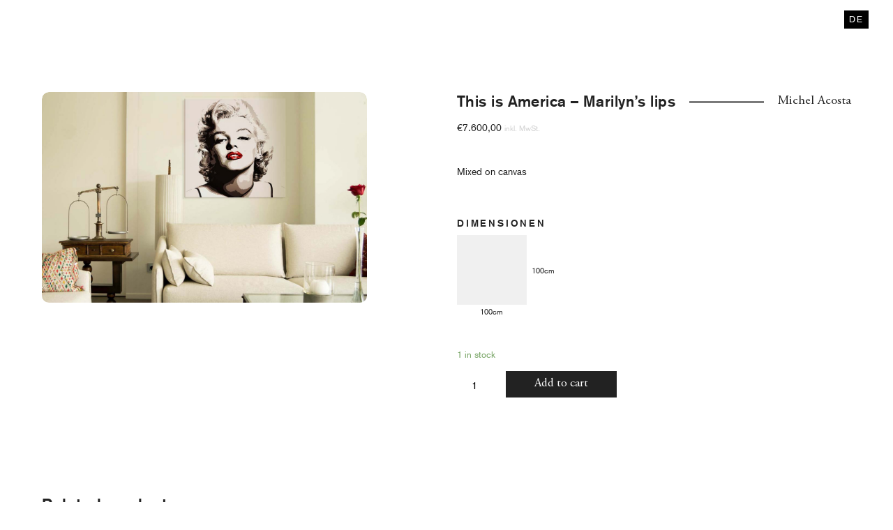

--- FILE ---
content_type: text/html; charset=UTF-8
request_url: https://www.jjramz.com/en/shop/gallery/michel-acosta-en/michael-acosta-17-2/
body_size: 17775
content:
<!DOCTYPE html>
<html dir="ltr" lang="en-US" prefix="og: https://ogp.me/ns#">
<head>
	<meta charset="UTF-8">
	<meta name="viewport" content="width=device-width, initial-scale=1, shrink-to-fit=no">
	<link rel="profile" href="http://gmpg.org/xfn/11">
	<meta name="google-site-verification" content="eEAk2rEC6Rk3dz86cMZXkpuNtXz2OJwWOvZdVMq8hRc"/>
	<meta name="google-site-verification" content="ACSIu5ChznySIpc-kCH8PN4nepNo_oYxOgNDAGIemHc"/>
	<title>This is America – Marilyn’s lips – JJRAMZ Maßkonfektion Berlin</title>
<link rel="alternate" hreflang="en" href="https://www.jjramz.com/en/shop/gallery/michel-acosta-en/michael-acosta-17-2/" />
<link rel="alternate" hreflang="de" href="https://www.jjramz.com/shop/galerie/michel-acosta/michael-acosta-17/" />

		<!-- All in One SEO 4.9.3 - aioseo.com -->
	<meta name="description" content="Mixed on canvas" />
	<meta name="robots" content="max-image-preview:large" />
	<link rel="canonical" href="https://www.jjramz.com/en/shop/gallery/michel-acosta-en/michael-acosta-17-2/" />
	<meta name="generator" content="All in One SEO (AIOSEO) 4.9.3" />
		<meta property="og:locale" content="en_US" />
		<meta property="og:site_name" content="JJRAMZ Maßkonfektion Berlin – Höchste Qualität mit Scabal, Zegna und Cameron Charles" />
		<meta property="og:type" content="article" />
		<meta property="og:title" content="This is America – Marilyn’s lips – JJRAMZ Maßkonfektion Berlin" />
		<meta property="og:description" content="Mixed on canvas" />
		<meta property="og:url" content="https://www.jjramz.com/en/shop/gallery/michel-acosta-en/michael-acosta-17-2/" />
		<meta property="og:image" content="https://s859464580.online.de/wp-content/uploads/2021/01/5f8ef2855c7a558695f95989_made-to-measure-berlin-1.jpg" />
		<meta property="og:image:secure_url" content="https://s859464580.online.de/wp-content/uploads/2021/01/5f8ef2855c7a558695f95989_made-to-measure-berlin-1.jpg" />
		<meta property="article:published_time" content="2021-03-27T17:25:14+00:00" />
		<meta property="article:modified_time" content="2021-03-27T17:25:14+00:00" />
		<meta property="article:publisher" content="https://www.facebook.com/JJRAMZ-113008077111239/" />
		<meta name="twitter:card" content="summary" />
		<meta name="twitter:title" content="This is America – Marilyn’s lips – JJRAMZ Maßkonfektion Berlin" />
		<meta name="twitter:description" content="Mixed on canvas" />
		<meta name="twitter:image" content="http://s859464580.online.de/wp-content/uploads/2021/01/5f8ef2855c7a558695f95989_made-to-measure-berlin-1.jpg" />
		<script type="application/ld+json" class="aioseo-schema">
			{"@context":"https:\/\/schema.org","@graph":[{"@type":"BreadcrumbList","@id":"https:\/\/www.jjramz.com\/en\/shop\/gallery\/michel-acosta-en\/michael-acosta-17-2\/#breadcrumblist","itemListElement":[{"@type":"ListItem","@id":"https:\/\/www.jjramz.com\/en\/#listItem","position":1,"name":"Home","item":"https:\/\/www.jjramz.com\/en\/","nextItem":{"@type":"ListItem","@id":"https:\/\/www.jjramz.com\/en\/shop-2\/#listItem","name":"Shop"}},{"@type":"ListItem","@id":"https:\/\/www.jjramz.com\/en\/shop-2\/#listItem","position":2,"name":"Shop","item":"https:\/\/www.jjramz.com\/en\/shop-2\/","nextItem":{"@type":"ListItem","@id":"https:\/\/www.jjramz.com\/en\/cat\/gallery\/#listItem","name":"Gallery"},"previousItem":{"@type":"ListItem","@id":"https:\/\/www.jjramz.com\/en\/#listItem","name":"Home"}},{"@type":"ListItem","@id":"https:\/\/www.jjramz.com\/en\/cat\/gallery\/#listItem","position":3,"name":"Gallery","item":"https:\/\/www.jjramz.com\/en\/cat\/gallery\/","nextItem":{"@type":"ListItem","@id":"https:\/\/www.jjramz.com\/en\/cat\/gallery\/michel-acosta-en\/#listItem","name":"Michel Acosta"},"previousItem":{"@type":"ListItem","@id":"https:\/\/www.jjramz.com\/en\/shop-2\/#listItem","name":"Shop"}},{"@type":"ListItem","@id":"https:\/\/www.jjramz.com\/en\/cat\/gallery\/michel-acosta-en\/#listItem","position":4,"name":"Michel Acosta","item":"https:\/\/www.jjramz.com\/en\/cat\/gallery\/michel-acosta-en\/","nextItem":{"@type":"ListItem","@id":"https:\/\/www.jjramz.com\/en\/shop\/gallery\/michel-acosta-en\/michael-acosta-17-2\/#listItem","name":"This is America &#8211; Marilyn&#8217;s lips"},"previousItem":{"@type":"ListItem","@id":"https:\/\/www.jjramz.com\/en\/cat\/gallery\/#listItem","name":"Gallery"}},{"@type":"ListItem","@id":"https:\/\/www.jjramz.com\/en\/shop\/gallery\/michel-acosta-en\/michael-acosta-17-2\/#listItem","position":5,"name":"This is America &#8211; Marilyn&#8217;s lips","previousItem":{"@type":"ListItem","@id":"https:\/\/www.jjramz.com\/en\/cat\/gallery\/michel-acosta-en\/#listItem","name":"Michel Acosta"}}]},{"@type":"ItemPage","@id":"https:\/\/www.jjramz.com\/en\/shop\/gallery\/michel-acosta-en\/michael-acosta-17-2\/#itempage","url":"https:\/\/www.jjramz.com\/en\/shop\/gallery\/michel-acosta-en\/michael-acosta-17-2\/","name":"This is America \u2013 Marilyn\u2019s lips \u2013 JJRAMZ Ma\u00dfkonfektion Berlin","description":"Mixed on canvas","inLanguage":"en-US","isPartOf":{"@id":"https:\/\/www.jjramz.com\/en\/#website"},"breadcrumb":{"@id":"https:\/\/www.jjramz.com\/en\/shop\/gallery\/michel-acosta-en\/michael-acosta-17-2\/#breadcrumblist"},"image":{"@type":"ImageObject","url":"https:\/\/www.jjramz.com\/wp-content\/uploads\/2021\/01\/michael_acosta_04.jpg","@id":"https:\/\/www.jjramz.com\/en\/shop\/gallery\/michel-acosta-en\/michael-acosta-17-2\/#mainImage","width":1200,"height":779},"primaryImageOfPage":{"@id":"https:\/\/www.jjramz.com\/en\/shop\/gallery\/michel-acosta-en\/michael-acosta-17-2\/#mainImage"},"datePublished":"2021-01-24T14:58:44+01:00","dateModified":"2021-03-27T18:25:14+01:00"},{"@type":"Organization","@id":"https:\/\/www.jjramz.com\/en\/#organization","name":"JJRAMZ","description":"H\u00f6chste Qualit\u00e4t mit Scabal, Zegna und Cameron Charles","url":"https:\/\/www.jjramz.com\/en\/","telephone":"+491708822881","logo":{"@type":"ImageObject","url":"https:\/\/www.jjramz.com\/wp-content\/uploads\/2021\/02\/jjramz-logo.jpg","@id":"https:\/\/www.jjramz.com\/en\/shop\/gallery\/michel-acosta-en\/michael-acosta-17-2\/#organizationLogo","width":488,"height":488},"image":{"@id":"https:\/\/www.jjramz.com\/en\/shop\/gallery\/michel-acosta-en\/michael-acosta-17-2\/#organizationLogo"},"sameAs":["https:\/\/www.facebook.com\/JJRAMZ-113008077111239\/","https:\/\/www.instagram.com\/jjramz_\/"]},{"@type":"WebSite","@id":"https:\/\/www.jjramz.com\/en\/#website","url":"https:\/\/www.jjramz.com\/en\/","name":"JJRAMZ Ma\u00dfkonfektion Berlin","description":"H\u00f6chste Qualit\u00e4t mit Scabal, Zegna und Cameron Charles","inLanguage":"en-US","publisher":{"@id":"https:\/\/www.jjramz.com\/en\/#organization"}}]}
		</script>
		<!-- All in One SEO -->

<link rel='dns-prefetch' href='//www.jjramz.com' />
<link rel='dns-prefetch' href='//www.googletagmanager.com' />
<link rel="alternate" type="application/rss+xml" title="JJRAMZ Maßkonfektion Berlin &raquo; Feed" href="https://www.jjramz.com/en/feed/" />
<link rel="alternate" type="application/rss+xml" title="JJRAMZ Maßkonfektion Berlin &raquo; Comments Feed" href="https://www.jjramz.com/en/comments/feed/" />
<link rel="alternate" title="oEmbed (JSON)" type="application/json+oembed" href="https://www.jjramz.com/en/wp-json/oembed/1.0/embed?url=https%3A%2F%2Fwww.jjramz.com%2Fen%2Fshop%2Fgallery%2Fmichel-acosta-en%2Fmichael-acosta-17-2%2F" />
<link rel="alternate" title="oEmbed (XML)" type="text/xml+oembed" href="https://www.jjramz.com/en/wp-json/oembed/1.0/embed?url=https%3A%2F%2Fwww.jjramz.com%2Fen%2Fshop%2Fgallery%2Fmichel-acosta-en%2Fmichael-acosta-17-2%2F&#038;format=xml" />
<style id='wp-img-auto-sizes-contain-inline-css'>
img:is([sizes=auto i],[sizes^="auto," i]){contain-intrinsic-size:3000px 1500px}
/*# sourceURL=wp-img-auto-sizes-contain-inline-css */
</style>
<style id='wp-emoji-styles-inline-css'>

	img.wp-smiley, img.emoji {
		display: inline !important;
		border: none !important;
		box-shadow: none !important;
		height: 1em !important;
		width: 1em !important;
		margin: 0 0.07em !important;
		vertical-align: -0.1em !important;
		background: none !important;
		padding: 0 !important;
	}
/*# sourceURL=wp-emoji-styles-inline-css */
</style>
<link rel='stylesheet' id='contact-form-7-css' href='https://www.jjramz.com/wp-content/plugins/contact-form-7/includes/css/styles.css?ver=5.7.3' media='all' />
<link rel='stylesheet' id='photoswipe-css' href='https://www.jjramz.com/wp-content/plugins/woocommerce/assets/css/photoswipe/photoswipe.min.css?ver=7.3.0' media='all' />
<link rel='stylesheet' id='photoswipe-default-skin-css' href='https://www.jjramz.com/wp-content/plugins/woocommerce/assets/css/photoswipe/default-skin/default-skin.min.css?ver=7.3.0' media='all' />
<link rel='stylesheet' id='woocommerce-layout-css' href='https://www.jjramz.com/wp-content/plugins/woocommerce/assets/css/woocommerce-layout.css?ver=7.3.0' media='all' />
<link rel='stylesheet' id='woocommerce-smallscreen-css' href='https://www.jjramz.com/wp-content/plugins/woocommerce/assets/css/woocommerce-smallscreen.css?ver=7.3.0' media='only screen and (max-width: 768px)' />
<link rel='stylesheet' id='woocommerce-general-css' href='https://www.jjramz.com/wp-content/plugins/woocommerce/assets/css/woocommerce.css?ver=7.3.0' media='all' />
<style id='woocommerce-inline-inline-css'>
.woocommerce form .form-row .required { visibility: visible; }
/*# sourceURL=woocommerce-inline-inline-css */
</style>
<link rel='stylesheet' id='wpml-menu-item-0-css' href='//www.jjramz.com/wp-content/plugins/sitepress-multilingual-cms/templates/language-switchers/menu-item/style.min.css?ver=1' media='all' />
<link rel='stylesheet' id='style-my-plugin-style-css' href='https://www.jjramz.com/wp-content/themes/jjr/css/theme.min.css?ver=6.9' media='all' />
<link rel='stylesheet' id='wpbm-client-pages-css' href='https://www.jjramz.com/wp-content/plugins/booking-manager/css/client.css?ver=2.1.18' media='all' />
<link rel='stylesheet' id='wpdevelop-bts-css' href='https://www.jjramz.com/wp-content/plugins/booking/vendors/_custom/bootstrap-css/css/bootstrap.css?ver=10.14.13' media='all' />
<link rel='stylesheet' id='wpdevelop-bts-theme-css' href='https://www.jjramz.com/wp-content/plugins/booking/vendors/_custom/bootstrap-css/css/bootstrap-theme.css?ver=10.14.13' media='all' />
<link rel='stylesheet' id='wpbc-tippy-popover-css' href='https://www.jjramz.com/wp-content/plugins/booking/vendors/_custom/tippy.js/themes/wpbc-tippy-popover.css?ver=10.14.13' media='all' />
<link rel='stylesheet' id='wpbc-tippy-times-css' href='https://www.jjramz.com/wp-content/plugins/booking/vendors/_custom/tippy.js/themes/wpbc-tippy-times.css?ver=10.14.13' media='all' />
<link rel='stylesheet' id='wpbc-material-design-icons-css' href='https://www.jjramz.com/wp-content/plugins/booking/vendors/_custom/material-design-icons/material-design-icons.css?ver=10.14.13' media='all' />
<link rel='stylesheet' id='wpbc-ui-both-css' href='https://www.jjramz.com/wp-content/plugins/booking/css/wpbc_ui_both.css?ver=10.14.13' media='all' />
<link rel='stylesheet' id='wpbc-time_picker-css' href='https://www.jjramz.com/wp-content/plugins/booking/css/wpbc_time-selector.css?ver=10.14.13' media='all' />
<link rel='stylesheet' id='wpbc-time_picker-skin-css' href='https://www.jjramz.com/wp-content/plugins/booking/css/time_picker_skins/grey.css?ver=10.14.13' media='all' />
<link rel='stylesheet' id='wpbc-client-pages-css' href='https://www.jjramz.com/wp-content/plugins/booking/css/client.css?ver=10.14.13' media='all' />
<link rel='stylesheet' id='wpbc-all-client-css' href='https://www.jjramz.com/wp-content/plugins/booking/_dist/all/_out/wpbc_all_client.css?ver=10.14.13' media='all' />
<link rel='stylesheet' id='wpbc-calendar-css' href='https://www.jjramz.com/wp-content/plugins/booking/css/calendar.css?ver=10.14.13' media='all' />
<link rel='stylesheet' id='wpbc-calendar-skin-css' href='https://www.jjramz.com/wp-content/plugins/booking/css/skins/premium-black.css?ver=10.14.13' media='all' />
<link rel='stylesheet' id='wpbc-flex-timeline-css' href='https://www.jjramz.com/wp-content/plugins/booking/core/timeline/v2/_out/timeline_v2.1.css?ver=10.14.13' media='all' />
<script data-cfasync="false" src="https://www.jjramz.com/wp-includes/js/jquery/jquery.min.js?ver=3.7.1" id="jquery-core-js"></script>
<script data-cfasync="false" src="https://www.jjramz.com/wp-includes/js/jquery/jquery-migrate.min.js?ver=3.4.1" id="jquery-migrate-js"></script>

<!-- Google Analytics snippet added by Site Kit -->
<script src="https://www.googletagmanager.com/gtag/js?id=UA-172531108-1" id="google_gtagjs-js" async></script>
<script id="google_gtagjs-js-after">
window.dataLayer = window.dataLayer || [];function gtag(){dataLayer.push(arguments);}
gtag('set', 'linker', {"domains":["www.jjramz.com"]} );
gtag("js", new Date());
gtag("set", "developer_id.dZTNiMT", true);
gtag("config", "UA-172531108-1", {"anonymize_ip":true});
gtag("config", "G-19NT70MDKM");
//# sourceURL=google_gtagjs-js-after
</script>

<!-- End Google Analytics snippet added by Site Kit -->
<script id="wpbm-global-vars-js-extra">
var wpbm_global1 = {"wpbm_ajaxurl":"https://www.jjramz.com/wp-admin/admin-ajax.php","wpbm_plugin_url":"https://www.jjramz.com/wp-content/plugins/booking-manager","wpbm_today":"[2026,1,18,8,45]","wpbm_plugin_filename":"index.php","message_verif_requred":"This field is required","message_verif_requred_for_check_box":"This checkbox must be checked","message_verif_requred_for_radio_box":"At least one option must be selected","message_verif_emeil":"Incorrect email address","message_verif_same_emeil":"Your emails do not match","wpbm_active_locale":"en_US","wpbm_message_processing":"Processing","wpbm_message_deleting":"Deleting","wpbm_message_updating":"Updating","wpbm_message_saving":"Saving"};
//# sourceURL=wpbm-global-vars-js-extra
</script>
<script src="https://www.jjramz.com/wp-content/plugins/booking-manager/js/wpbm_vars.js?ver=1.1" id="wpbm-global-vars-js"></script>
<link rel="https://api.w.org/" href="https://www.jjramz.com/en/wp-json/" /><link rel="alternate" title="JSON" type="application/json" href="https://www.jjramz.com/en/wp-json/wp/v2/product/2100" /><link rel="EditURI" type="application/rsd+xml" title="RSD" href="https://www.jjramz.com/xmlrpc.php?rsd" />
<link rel='shortlink' href='https://www.jjramz.com/en/?p=2100' />
<meta name="generator" content="WPML ver:4.4.10 stt:1,3;" />
<meta name="generator" content="Site Kit by Google 1.93.0" />
<!-- This website runs the Product Feed PRO for WooCommerce by AdTribes.io plugin - version woocommercesea_option_installed_version -->
<meta name="mobile-web-app-capable" content="yes">
<meta name="apple-mobile-web-app-capable" content="yes">
<meta name="apple-mobile-web-app-title" content="JJRAMZ Maßkonfektion Berlin - Höchste Qualität mit Scabal, Zegna und Cameron Charles">
	<noscript><style>.woocommerce-product-gallery{ opacity: 1 !important; }</style></noscript>
	<style>.recentcomments a{display:inline !important;padding:0 !important;margin:0 !important;}</style><script type="text/javascript">
var ajaxurl = "https://www.jjramz.com/wp-admin/admin-ajax.php";
</script><link rel="icon" href="https://www.jjramz.com/wp-content/uploads/2021/01/cropped-favicon-32x32.png" sizes="32x32" />
<link rel="icon" href="https://www.jjramz.com/wp-content/uploads/2021/01/cropped-favicon-192x192.png" sizes="192x192" />
<link rel="apple-touch-icon" href="https://www.jjramz.com/wp-content/uploads/2021/01/cropped-favicon-180x180.png" />
<meta name="msapplication-TileImage" content="https://www.jjramz.com/wp-content/uploads/2021/01/cropped-favicon-270x270.png" />
	</head>

<body class="wp-singular product-template-default single single-product postid-2100 wp-embed-responsive wp-theme-jjr theme-jjr woocommerce woocommerce-page woocommerce-no-js" itemscope itemtype="http://schema.org/WebSite">
<div class="site" id="page">

	<!-- ******************* The Navbar Area ******************* -->
	<div id="wrapper-navbar">

		<nav id="main-nav" class="navbar navbar-expand-md navbar-dark" aria-labelledby="main-nav-label">

			<div class="container-fluid">
				<div class="row w-100 m-0">
											<div class="col-6 col-md-4">
							<div id="navbarNavDropdown_1" class="collapse navbar-collapse"><ul id="primary" class="navbar-nav mr-auto"><li itemscope="itemscope" itemtype="https://www.schema.org/SiteNavigationElement" id="menu-item-1948" class="parent-menu menu-item-collection menu-item menu-item-type-custom menu-item-object-custom menu-item-has-children dropdown menu-item-1948 nav-item"><a title="Collection" href="#" data-toggle="dropdown" aria-haspopup="true" aria-expanded="false" class="dropdown-toggle nav-link" id="menu-item-dropdown-1948">Collection</a>
<ul class="dropdown-menu" aria-labelledby="menu-item-dropdown-1948" role="menu">
	<li itemscope="itemscope" itemtype="https://www.schema.org/SiteNavigationElement" id="menu-item-3351" class="nav-title menu-item menu-item-type-custom menu-item-object-custom menu-item-3351 nav-item"><a title="Prêt-à-Porter" href="#" class="dropdown-item">Prêt-à-Porter</a></li>
	<li itemscope="itemscope" itemtype="https://www.schema.org/SiteNavigationElement" id="menu-item-3341" class="menu-item menu-item-type-post_type menu-item-object-page menu-item-has-children dropdown menu-item-3341 nav-item"><a title="Sameway 2022 by JJRAMZ" href="https://www.jjramz.com/en/sameway-collection/" class="dropdown-item">Sameway 2022 by JJRAMZ</a>
	<ul class="dropdown-menu" aria-labelledby="menu-item-dropdown-1948" role="menu">
		<li itemscope="itemscope" itemtype="https://www.schema.org/SiteNavigationElement" id="menu-item-3345" class="menu-item menu-item-type-taxonomy menu-item-object-product_cat menu-item-3345 nav-item"><a title="Blazer" href="https://www.jjramz.com/en/cat/sameway-collection-en/blazer/" class="dropdown-item">Blazer</a></li>
		<li itemscope="itemscope" itemtype="https://www.schema.org/SiteNavigationElement" id="menu-item-3344" class="menu-item menu-item-type-taxonomy menu-item-object-product_cat menu-item-3344 nav-item"><a title="Shirt" href="https://www.jjramz.com/en/cat/sameway-collection-en/shirt-en/" class="dropdown-item">Shirt</a></li>
		<li itemscope="itemscope" itemtype="https://www.schema.org/SiteNavigationElement" id="menu-item-3342" class="menu-item menu-item-type-taxonomy menu-item-object-product_cat menu-item-3342 nav-item"><a title="Vest" href="https://www.jjramz.com/en/cat/sameway-collection-en/vest/" class="dropdown-item">Vest</a></li>
		<li itemscope="itemscope" itemtype="https://www.schema.org/SiteNavigationElement" id="menu-item-3343" class="menu-item menu-item-type-taxonomy menu-item-object-product_cat menu-item-3343 nav-item"><a title="Trouser" href="https://www.jjramz.com/en/cat/sameway-collection-en/trouser/" class="dropdown-item">Trouser</a></li>
	</ul>
</li>
	<li itemscope="itemscope" itemtype="https://www.schema.org/SiteNavigationElement" id="menu-item-2002" class="menu-item menu-item-type-sidebar menu-item-object-jjr menu-item-2002 nav-item"><div class="menuizer-container  menuizer-stack-vertical"><div id="text-2" class="widget widget_text">			<div class="textwidget"><div class="h5-garamond">Oranienburger Straße 32<br />
10117 Berlin<br />
‍<br />
<a href="tel:+4901708822881">+49 (0)170 – 88 22 881</a><br />
<a href="mailto:info@jjramz.com">info@jjramz.com</a></div>
</div>
		</div></div></li>
</ul>
</li>
<li itemscope="itemscope" itemtype="https://www.schema.org/SiteNavigationElement" id="menu-item-1951" class="parent-menu menu-item-made-to-measure menu-item menu-item-type-custom menu-item-object-custom menu-item-has-children dropdown menu-item-1951 nav-item"><a title="Made-to-measure" href="#" data-toggle="dropdown" aria-haspopup="true" aria-expanded="false" class="dropdown-toggle nav-link" id="menu-item-dropdown-1951">Made-to-measure</a>
<ul class="dropdown-menu" aria-labelledby="menu-item-dropdown-1951" role="menu">
	<li itemscope="itemscope" itemtype="https://www.schema.org/SiteNavigationElement" id="menu-item-1952" class="nav-title menu-item menu-item-type-custom menu-item-object-custom menu-item-1952 nav-item"><a title="Made-to-measure" href="#" class="dropdown-item">Made-to-measure</a></li>
	<li itemscope="itemscope" itemtype="https://www.schema.org/SiteNavigationElement" id="menu-item-1953" class="menu-item menu-item-type-post_type menu-item-object-page menu-item-1953 nav-item"><a title="Made-to-measure by JJRAMZ" href="https://www.jjramz.com/en/made-to-measure/made-to-measure/" class="dropdown-item">Made-to-measure by JJRAMZ</a></li>
	<li itemscope="itemscope" itemtype="https://www.schema.org/SiteNavigationElement" id="menu-item-1954" class="menu-item menu-item-type-post_type menu-item-object-page menu-item-1954 nav-item"><a title="Custom suits made in Berlin" href="https://www.jjramz.com/en/made-to-measure/made-to-measure-by-jjramz/" class="dropdown-item">Custom suits made in Berlin</a></li>
	<li itemscope="itemscope" itemtype="https://www.schema.org/SiteNavigationElement" id="menu-item-1955" class="menu-item menu-item-type-post_type menu-item-object-page menu-item-1955 nav-item"><a title="Art linings" href="https://www.jjramz.com/en/made-to-measure/art-linings/" class="dropdown-item">Art linings</a></li>
	<li itemscope="itemscope" itemtype="https://www.schema.org/SiteNavigationElement" id="menu-item-1956" class="menu-item menu-item-type-post_type menu-item-object-page menu-item-1956 nav-item"><a title="Fabrics" href="https://www.jjramz.com/en/made-to-measure/fabrics/" class="dropdown-item">Fabrics</a></li>
	<li itemscope="itemscope" itemtype="https://www.schema.org/SiteNavigationElement" id="menu-item-1957" class="mt-5 menu-item menu-item-type-post_type menu-item-object-page menu-item-1957 nav-item"><a title="Make an appointment" href="https://www.jjramz.com/en/make-an-appointment/" class="dropdown-item">Make an appointment</a></li>
	<li itemscope="itemscope" itemtype="https://www.schema.org/SiteNavigationElement" id="menu-item-2000" class="menu-item menu-item-type-sidebar menu-item-object-jjr menu-item-2000 nav-item"><div class="menuizer-container  menuizer-stack-vertical"><div id="text-2" class="widget widget_text">			<div class="textwidget"><div class="h5-garamond">Oranienburger Straße 32<br />
10117 Berlin<br />
‍<br />
<a href="tel:+4901708822881">+49 (0)170 – 88 22 881</a><br />
<a href="mailto:info@jjramz.com">info@jjramz.com</a></div>
</div>
		</div></div></li>
</ul>
</li>
<li itemscope="itemscope" itemtype="https://www.schema.org/SiteNavigationElement" id="menu-item-1959" class="parent-menu menu-item-made-to-measure menu-item menu-item-type-custom menu-item-object-custom menu-item-has-children dropdown menu-item-1959 nav-item"><a title="Collaboration" href="#" data-toggle="dropdown" aria-haspopup="true" aria-expanded="false" class="dropdown-toggle nav-link" id="menu-item-dropdown-1959">Collaboration</a>
<ul class="dropdown-menu" aria-labelledby="menu-item-dropdown-1959" role="menu">
	<li itemscope="itemscope" itemtype="https://www.schema.org/SiteNavigationElement" id="menu-item-1960" class="nav-title menu-item menu-item-type-custom menu-item-object-custom menu-item-1960 nav-item"><a title="Collaboration" href="#" class="dropdown-item">Collaboration</a></li>
	<li itemscope="itemscope" itemtype="https://www.schema.org/SiteNavigationElement" id="menu-item-2047" class="menu-item menu-item-type-post_type menu-item-object-page menu-item-2047 nav-item"><a title="Showroom" href="https://www.jjramz.com/en/collaboration/showroom/" class="dropdown-item">Showroom</a></li>
	<li itemscope="itemscope" itemtype="https://www.schema.org/SiteNavigationElement" id="menu-item-1961" class="nav-title mt-5 menu-item menu-item-type-custom menu-item-object-custom menu-item-1961 nav-item"><a title="Artists" href="#" class="dropdown-item">Artists</a></li>
	<li itemscope="itemscope" itemtype="https://www.schema.org/SiteNavigationElement" id="menu-item-1962" class="menu-item menu-item-type-post_type menu-item-object-page menu-item-1962 nav-item"><a title="Michel Acosta" href="https://www.jjramz.com/en/collaboration/michel-acosta/" class="dropdown-item">Michel Acosta</a></li>
	<li itemscope="itemscope" itemtype="https://www.schema.org/SiteNavigationElement" id="menu-item-1963" class="menu-item menu-item-type-post_type menu-item-object-page menu-item-1963 nav-item"><a title="Tato" href="https://www.jjramz.com/en/collaboration/tato/" class="dropdown-item">Tato</a></li>
	<li itemscope="itemscope" itemtype="https://www.schema.org/SiteNavigationElement" id="menu-item-2001" class="menu-item menu-item-type-sidebar menu-item-object-jjr menu-item-2001 nav-item"><div class="menuizer-container  menuizer-stack-vertical"><div id="text-2" class="widget widget_text">			<div class="textwidget"><div class="h5-garamond">Oranienburger Straße 32<br />
10117 Berlin<br />
‍<br />
<a href="tel:+4901708822881">+49 (0)170 – 88 22 881</a><br />
<a href="mailto:info@jjramz.com">info@jjramz.com</a></div>
</div>
		</div></div></li>
</ul>
</li>
</ul></div>						</div>
						<div class="col-6 col-md-4 text-right text-md-center">
							<div class="header-logo">
								<a class="d-inline-block" href="https://www.jjramz.com/en/">
									<object id="header_logo" data="https://www.jjramz.com/wp-content/themes/jjr/images/logo.svg" width="80"></object>
								</a>
							</div>
						</div>
						<div class="col-md-4">
							<div class="d-md-flex justify-content-end">
								<div class="menu-secondary-englisch-container"><ul id="secondary" class="navbar-nav ml-lg-auto d-none d-md-flex"><li itemscope="itemscope" itemtype="https://www.schema.org/SiteNavigationElement" id="menu-item-1966" class="menu-item menu-item-type-post_type menu-item-object-page menu-item-1966 nav-item"><a title="About" href="https://www.jjramz.com/en/about/" class="nav-link">About</a></li>
<li itemscope="itemscope" itemtype="https://www.schema.org/SiteNavigationElement" id="menu-item-1967" class="menu-item menu-item-type-post_type menu-item-object-page menu-item-1967 nav-item"><a title="Contact" href="https://www.jjramz.com/en/contact/" class="nav-link">Contact</a></li>
</ul></div><div class="menu-language-switch-container"><ul id="language_menu" class="navbar-nav ml-lg-auto d-none d-md-flex"><li itemscope="itemscope" itemtype="https://www.schema.org/SiteNavigationElement" id="menu-item-wpml-ls-63-de" class="menu-item wpml-ls-slot-63 wpml-ls-item wpml-ls-item-de wpml-ls-menu-item wpml-ls-first-item wpml-ls-last-item menu-item-type-wpml_ls_menu_item menu-item-object-wpml_ls_menu_item menu-item-wpml-ls-63-de nav-item"><a title="DE" href="https://www.jjramz.com/shop/galerie/michel-acosta/michael-acosta-17/" class="nav-link"><span lang="de">DE</span></a></li>
</ul></div>							</div>
						</div>
									</div>
											</div><!-- .container -->
			
		</nav><!-- .site-navigation -->
	</div><!-- #wrapper-navbar end -->



	<div class="wrapper" id="woocommerce-wrapper"><div class="container" id="content" tabindex="-1"><div class="row">
<div class="col-md content-area" id="primary">
<main class="site-main" id="main"><nav class="woocommerce-breadcrumb"><a href="https://www.jjramz.com/en/">Home</a>&nbsp;&#47;&nbsp;<a href="https://www.jjramz.com/en/shop-2/">Shop</a>&nbsp;&#47;&nbsp;<a href="https://www.jjramz.com/en/cat/artwork-en/">Artwork</a>&nbsp;&#47;&nbsp;This is America &#8211; Marilyn&#8217;s lips</nav>
					
			<div class="woocommerce-notices-wrapper"></div>	<div id="product-2100" class="product type-product post-2100 status-publish first instock product_cat-michel-acosta-en product_cat-michel-acosta-en-2 product_cat-gallery product_cat-artwork-en has-post-thumbnail sold-individually taxable shipping-taxable purchasable product-type-simple">
		<div class="container">
			<div class="row">
				<div class="col-md-4">
					<div class="py-3">
											</div>
				</div>
				<div class="col-md-4 text-center">
									</div>
			</div>

			<div class="row">
				<div class="col-md-5 pt-5">
										<div class="slider-for">
						<div><img width="1200" height="779" src="https://www.jjramz.com/wp-content/uploads/2021/01/michael_acosta_04.jpg" class="attachment-post-thumbnail size-post-thumbnail wp-post-image" alt="" decoding="async" fetchpriority="high" srcset="https://www.jjramz.com/wp-content/uploads/2021/01/michael_acosta_04.jpg 1200w, https://www.jjramz.com/wp-content/uploads/2021/01/michael_acosta_04-800x519.jpg 800w, https://www.jjramz.com/wp-content/uploads/2021/01/michael_acosta_04-500x325.jpg 500w, https://www.jjramz.com/wp-content/uploads/2021/01/michael_acosta_04-1024x665.jpg 1024w, https://www.jjramz.com/wp-content/uploads/2021/01/michael_acosta_04-768x499.jpg 768w, https://www.jjramz.com/wp-content/uploads/2021/01/michael_acosta_04-300x195.jpg 300w" sizes="(max-width: 1200px) 100vw, 1200px" /></div>					</div>
					<div class="slider-nav mt-3">
											</div>
				</div>
				<div class="offset-xl-1 col-md-7 col-xl-6 pl-xxl-5">
					<div class="product-info-inner">
						<div class="title-with-line mb-3 pt-5 pt-md-0 mt-5">
							<h1 class="size-3 mb-0 font-weight-bold">This is America &#8211; Marilyn&#8217;s lips</h1>
							<div class="line"><span></span></div>
							<div class="add-on size-2 font-secondary">Michel Acosta</div>
						</div>
						<div class="product-single-price pb-5">
							<span class="woocommerce-Price-amount amount"><bdi><span class="woocommerce-Price-currencySymbol">&euro;</span>7.600,00</bdi></span> <small class="woocommerce-price-suffix">inkl. MwSt.</small>						</div>
						<div class="summary entry-summary">
							<div class="product-description mb-0">
								Mixed on canvas<div class='artwork-size-container'><div class='artwork-size-inner' style='width:100px;height:100px;'><h4 class='text-left position-relative' style='top: -25px;'>Dimensionen</h4><span class='artwork-width'>100cm</span><span class='artwork-length'>100cm</span></div></div>							</div>
							<div class="d-md-flex row mb-5">
								<div class='col-md-6'>
																	</div>
															</div>
							<div class="row">
								<div class="col-12">
									<p class="stock in-stock">1 in stock</p>

	
	<form class="cart" action="https://www.jjramz.com/en/shop/gallery/michel-acosta-en/michael-acosta-17-2/" method="post" enctype='multipart/form-data'>
		
		<div class="quantity">
		<label class="screen-reader-text" for="quantity_696c8f825a13d">This is America - Marilyn&#039;s lips quantity</label>
	<input
		type="text"
		 readonly='readonly'		id="quantity_696c8f825a13d"
		class="input-text qty text"
		name="quantity"
		value="1"
		title="Qty"
		size="4"
		min="1"
		max="1"
			/>
	</div>

		<button type="submit" name="add-to-cart" value="2100" class="btn btn-dark">Add to cart</button>

			</form>

	
									</div>
							</div>
						</div>
					</div>
				</div>
			</div>
		</div>

		
	<section class="related products px-0 gallery">

					<div class="container">
				<div class="row">
					<div class="col">
						<div class="title-with-line mb-3 pt-5 my-5">
							<h2 class="size-4 mb-0"><strong>Related products</strong></h2>
							<div class="line"><span></span></div>
							<div class="add-on size-3 font-secondary"></div>
						</div>
					</div>
				</div>
			</div>
		
		<div class="container">
<div class="row products justify-content-between">

		
			<div class="col-md-6 col-lg-4 product type-product post-2097 status-publish first instock product_cat-tato-en product_cat-tato-en-2 product_cat-gallery has-post-thumbnail sold-individually taxable shipping-taxable product-type-simple">

	<a href="https://www.jjramz.com/en/shop/gallery/tato-en/tato-17/" class="woocommerce-LoopProduct-link woocommerce-loop-product__link">	<div class="product-inner">
				<div class="product-list-image">
							<div class="image">
					<img width="640" height="811" src="https://www.jjramz.com/wp-content/uploads/2021/01/art17-e1611497911857-808x1024.jpg" class="attachment-large size-large wp-post-image" alt="" decoding="async" srcset="https://www.jjramz.com/wp-content/uploads/2021/01/art17-e1611497911857-808x1024.jpg 808w, https://www.jjramz.com/wp-content/uploads/2021/01/art17-e1611497911857-800x1014.jpg 800w, https://www.jjramz.com/wp-content/uploads/2021/01/art17-e1611497911857-395x500.jpg 395w, https://www.jjramz.com/wp-content/uploads/2021/01/art17-e1611497911857-768x973.jpg 768w, https://www.jjramz.com/wp-content/uploads/2021/01/art17-e1611497911857-237x300.jpg 237w, https://www.jjramz.com/wp-content/uploads/2021/01/art17-e1611497911857.jpg 947w" sizes="(max-width: 640px) 100vw, 640px" />				</div>
						</div>
		<h2 class="woocommerce-loop-product__title">Silent Abuse</h2>	</div>
	<div class="price-container">
	
	</div>
	</a></div>

		
			<div class="col-md-6 col-lg-4 product type-product post-2106 status-publish instock product_cat-tato-en product_cat-tato-en-2 product_cat-gallery has-post-thumbnail sold-individually taxable shipping-taxable product-type-simple">

	<a href="https://www.jjramz.com/en/shop/gallery/tato-en/tato-03-2/" class="woocommerce-LoopProduct-link woocommerce-loop-product__link">	<div class="product-inner">
				<div class="product-list-image">
							<div class="image">
					<img width="640" height="798" src="https://www.jjramz.com/wp-content/uploads/2021/01/art3-821x1024.jpg" class="attachment-large size-large wp-post-image" alt="" decoding="async" srcset="https://www.jjramz.com/wp-content/uploads/2021/01/art3-821x1024.jpg 821w, https://www.jjramz.com/wp-content/uploads/2021/01/art3-800x998.jpg 800w, https://www.jjramz.com/wp-content/uploads/2021/01/art3-401x500.jpg 401w, https://www.jjramz.com/wp-content/uploads/2021/01/art3-768x958.jpg 768w, https://www.jjramz.com/wp-content/uploads/2021/01/art3-241x300.jpg 241w, https://www.jjramz.com/wp-content/uploads/2021/01/art3.jpg 962w" sizes="(max-width: 640px) 100vw, 640px" />				</div>
						</div>
		<h2 class="woocommerce-loop-product__title">Tokio</h2>	</div>
	<div class="price-container">
	
	</div>
	</a></div>

		
			<div class="col-md-6 col-lg-4 product type-product post-2031 status-publish last instock product_cat-tato-en product_cat-tato-en-2 product_cat-gallery product_cat-artwork-en has-post-thumbnail sold-individually taxable shipping-taxable product-type-simple">

	<a href="https://www.jjramz.com/en/shop/gallery/tato-en/his-world/" class="woocommerce-LoopProduct-link woocommerce-loop-product__link">	<div class="product-inner">
				<div class="product-list-image">
							<div class="image">
					<img width="640" height="814" src="https://www.jjramz.com/wp-content/uploads/2021/03/art1--805x1024.jpg" class="attachment-large size-large wp-post-image" alt="" decoding="async" loading="lazy" srcset="https://www.jjramz.com/wp-content/uploads/2021/03/art1--805x1024.jpg 805w, https://www.jjramz.com/wp-content/uploads/2021/03/art1--393x500.jpg 393w, https://www.jjramz.com/wp-content/uploads/2021/03/art1--768x977.jpg 768w, https://www.jjramz.com/wp-content/uploads/2021/03/art1--1207x1536.jpg 1207w, https://www.jjramz.com/wp-content/uploads/2021/03/art1--1609x2048.jpg 1609w, https://www.jjramz.com/wp-content/uploads/2021/03/art1--800x1018.jpg 800w, https://www.jjramz.com/wp-content/uploads/2021/03/art1--scaled.jpg 2011w" sizes="auto, (max-width: 640px) 100vw, 640px" />				</div>
						</div>
		<h2 class="woocommerce-loop-product__title">His world</h2>	</div>
	<div class="price-container">
	
	</div>
	</a></div>

		
		</div>
</div>

	</section>
	</div>


		
	</main><!-- #main -->
</div><!-- #closing the primary container from /global-templates/left-sidebar-check.php -->

</div><!-- .row --></div><!-- Container end --></div><!-- Wrapper end -->
	


<div class="sidebar sidebar-cart">
</div>
<div class="sidebar sidebar-appointment">
	<span class="sidebar-close">&times; Schliessen</span>
	<a href="https://www.jjramz.com/en/make-an-appointment/#masstermin" class="btn-icon d-inline-block mb-3 pr-3"><span class="fa fa-info"></span>&nbsp;Maßtermin</a>
	<a href="https://www.jjramz.com/en/make-an-appointment/#rueckruf" class="btn-icon d-inline-block mb-3"><span class="fa fa-info"></span>&nbsp;Rückruf</a>
	<div class="sidebar-inner">
	 <div id="form_id1618380909990" class="wpbc_container wpbc_form wpbc_container_booking_form " ><form id="booking_form1" class="booking_form vertical" method="post" action=""><div id="ajax_respond_insert1" class="ajax_respond_insert" style="display:none;"></div><a name="bklnk1" id="bklnk1"></a><div id="booking_form_div1" class="booking_form_div"><style type="text/css">.wpbc_container_booking_form .block_hints, .wpbc_booking_form_simple.wpbc_form_center .wpbc__form__div .wpbc__row.wpbc_r_calendar,  .wpbc_booking_form_simple .wpbc__form__div .wpbc__row:not(.wpbc_r_calendar){max-width:440px;} </style>
<div class="wpbc_booking_form_simple ">
    <div class="wpbc__form__div">
	<div class="wpbc_r_calendar wpbc__row">
      <div class="wpbc_r_calendar wpbc__field"> <div class="wpbc_calendar_wraper wpbc_change_over_triangle wpbc_calendar_skin_legacy"><div class="wpbc_cal_container bk_calendar_frame wpbc_no_custom_width  months_num_in_row_ cal_month_num_1 wpbc_timeslot_day_bg_as_available" style=""><div id="calendar_booking1"  class="wpbc_calendar_id_1" >
<style id="wpbc-inline-css-wpbc_calendar_loader_inline_css">
/* Critical loader styles (scoped by class names) */
	.calendar_loader_frame {
		width: calc(341px * var(--wpbc-loader-cols, 1));
		max-width: 100%;
		height: 307px;
		display: flex;
		flex-flow: column nowrap;
		align-items: center;
		justify-content: center;
		border-radius: 5px;
		box-shadow: 0 0 2px #ccc;
		gap: 15px;
		/* Calendar variables (safe fallbacks) */
		color: var(--wpbc_cal-available-text-color, #2c3e50);
		background: rgb(from var(--wpbc_cal-available-day-color, #e6f2ff) r g b / var(--wpbc_cal-day-bg-color-opacity, 1));
		border: var(--wpbc_cal-day-cell-border-width, 1px) solid var(--wpbc_cal-available-day-color, #aacbeb);
	}
	.calendar_loader_text {
		font-size: 18px;
		text-align: center;
	}
	.calendar_loader_frame__progress_line_container {
		width: 50%;
		height: 3px;
		margin-top: 7px;
		overflow: hidden;
		background: #202020;
		border-radius: 30px;
	}
	.calendar_loader_frame__progress_line {
		width: 0%;
		height: 3px;
		background: #8ECE01;
		border-radius: 30px;
		animation: calendar_loader_bar_progress 3s infinite linear;
	}
	@keyframes calendar_loader_bar_progress {
		to { width: 100%; }
	}
	@media (prefers-reduced-motion: reduce) {
		.calendar_loader_frame__progress_line {
			animation: none;
			width: 50%;
		}
	}
</style>
	<style id="wpbc_calendar_loader_inline_css">
	/* Critical loader styles (scoped by class names) */
	.calendar_loader_frame {
		width: calc(341px * var(--wpbc-loader-cols, 1));
		max-width: 100%;
		height: 307px;
		display: flex;
		flex-flow: column nowrap;
		align-items: center;
		justify-content: center;
		border-radius: 5px;
		box-shadow: 0 0 2px #ccc;
		gap: 15px;
		/* Calendar variables (safe fallbacks) */
		color: var(--wpbc_cal-available-text-color, #2c3e50);
		background: rgb(from var(--wpbc_cal-available-day-color, #e6f2ff) r g b / var(--wpbc_cal-day-bg-color-opacity, 1));
		border: var(--wpbc_cal-day-cell-border-width, 1px) solid var(--wpbc_cal-available-day-color, #aacbeb);
	}
	.calendar_loader_text {
		font-size: 18px;
		text-align: center;
	}
	.calendar_loader_frame__progress_line_container {
		width: 50%;
		height: 3px;
		margin-top: 7px;
		overflow: hidden;
		background: #202020;
		border-radius: 30px;
	}
	.calendar_loader_frame__progress_line {
		width: 0%;
		height: 3px;
		background: #8ECE01;
		border-radius: 30px;
		animation: calendar_loader_bar_progress 3s infinite linear;
	}
	@keyframes calendar_loader_bar_progress {
		to { width: 100%; }
	}
	@media (prefers-reduced-motion: reduce) {
		.calendar_loader_frame__progress_line {
			animation: none;
			width: 50%;
		}
	}
	</style>
		<div class="calendar_loader_frame calendar_loader_frame1"
		data-wpbc-rid="1"
		data-wpbc-grace="8000"
		style="--wpbc-loader-cols: 1;"
	>
		<div class="calendar_loader_text">Loading...</div>
		<div class="calendar_loader_frame__progress_line_container">
			<div class="calendar_loader_frame__progress_line"></div>
		</div>
	</div>
	</div></div><textarea id="date_booking1" name="date_booking1" autocomplete="off" style="display:none;"></textarea></div></div>
	</div>
	<div class="wpbc__row">
      <div class="wpbc_r_rangetime wpbc__field">  <label for="rangetime1">Timeslot*</label><br>   <select name="rangetime1" id="rangetime1" class="input-xlarge wpdev-validates-as-required" >  <option value="10:00 - 13:00" >10:00 - 13:00</option>  <option value="13:00 - 17:00" >13:00 - 17:00</option>     </select></div>
	</div>
	<div class="wpbc__row">
      <div class="wpbc_r_action wpbc__field">  <label for="action1">I wish a*</label><br>   <select name="action1" id="action1" class="input-xlarge wpdev-validates-as-required" >  <option value="Callback" >Callback</option>  <option value="Appointment" >Appointment</option>     </select></div>
	</div>
	<div class="wpbc__row">
      <div class="wpbc_r_name wpbc__field">  <label for="name1">Name*</label><br>   <input type="text" name="name1" id="name1" class="input-xlarge wpdev-validates-as-required" /></div>
	</div>
	<div class="wpbc__row">
      <div class="wpbc_r_email wpbc__field">  <label for="email1">Email*</label><br>   <input type="email" name="email1" id="email1" class="input-xlarge wpdev-validates-as-email wpdev-validates-as-required wpdev-validates-as-required" /></div>
	</div>
	<div class="wpbc__row">
      <div class="wpbc_r_phone wpbc__field">  <label for="phone1">Phone*</label><br>   <input type="text" name="phone1" id="phone1" class="input-xlarge wpdev-validates-as-required" /></div>
	</div>
	<div class="wpbc__row">
      <div class="wpbc_r_details wpbc__field">  <label for="details1">Details</label><br>   <textarea  rows="3" name="details1" id="details1" class="input-xlarge" ></textarea></div>
	</div>
	<div class="wpbc__row">
      <div class="wpbc_r_artlining wpbc__field">  <label for="artlining1">Piece</label><br>   <input type="text" name="artlining1" id="artlining1" class="input-xlarge" /></div>
	</div>
	<div class="wpbc__row">
      <div class="wpbc_r_datenschutzerklaerung wpbc__field">     <label for="datenschutzerklaerung1" class="control-label" style="display: inline-block;">   <input type="checkbox" name="datenschutzerklaerung1" id="datenschutzerklaerung1" class="wpdev-checkbox  wpdev-validates-as-required" style="margin:0 0.25em 3px;" value="true"  value="I have read and agree to the &lt;a href=&#039;/en/data-policy/&#039; target=&#039;_blank&#039;&gt;data policy&lt;/a&gt;" />&nbsp;I have read and agree to the <a href='/en/data-policy/' target='_blank'>data policy</a></label></div>
	</div>
	<div class="wpbc__row">
      <div class="wpbc_r_captcha wpbc__field"> </div>
	</div>
	<div class="wpbc__row">
      <div class="wpbc_r_submit wpbc__field"> <button class="wpbc_button_light" type="button" onclick="wpbc_booking_form_submit(this.form,1,'en_US');" >Senden</button>
</div>
	</div>
    </div>
</div><input id="bk_type1" name="bk_type1" class="" type="hidden" value="1" /></div><div id="submiting1"></div><div class="form_bk_messages" id="form_bk_messages1" ></div><input type="hidden" id="wpbc_nonceCALCULATE_THE_COST1" name="wpbc_nonceCALCULATE_THE_COST1" value="8a3f65de3e" /><input type="hidden" name="_wp_http_referer" value="/en/shop/gallery/michel-acosta-en/michael-acosta-17-2/" /></form></div><div id="booking_form_garbage1" class="booking_form_garbage"></div>
<script id="wpbc-inline-js-wpbc-dup-calendar-warn-1" type="text/javascript">
(function() { var a = setInterval( function() {  if ( ( 'undefined' === typeof _wpbc ) || ( 'undefined' === typeof jQuery ) || ! window.jQuery ) { return; } clearInterval( a ); jQuery( document ).ready( function (){
jQuery(".widget_wpdev_booking .booking_form.form-horizontal").removeClass("form-horizontal");
var calendars__on_this_page_list = _wpbc.get_other_param("calendars__on_this_page") || [];
var visible_calendars_count = calendars__on_this_page_list.length;
if (visible_calendars_count !== null) {
  for (var i=0; i<visible_calendars_count; i++) {
    if (_wpbc.get_other_param("calendars__on_this_page")[i] === 1) {
      console.log("%c%s", "color: #e77; font-weight:bold", "Warning! The booking calendar for this resource with the ID = 1 is already on the page. Find more details here: https:\/\/wpbookingcalendar.com\/faq\/why-the-booking-calendar-widget-not-show-on-page\/");
    }
  }
  _wpbc.get_other_param("calendars__on_this_page")[visible_calendars_count] = 1;
};
} ); }, 500 ); })();
</script>
 	</div>
</div>
<div class="wrapper pb-0" id="wrapper-footer">
	<footer id="page-footer">
		<div class="container-fluid">

			<div class="row justify-content-center">
				<div class="col-md-8 col-lg-6 text-center footer-menu">
					<div class="menu-footer-menu-englisch-container"><ul id="footer" class="footer-nav ml-lg-auto list-inline"><li itemscope="itemscope" itemtype="https://www.schema.org/SiteNavigationElement" id="menu-item-1968" class="menu-item menu-item-type-post_type menu-item-object-page menu-item-1968 nav-item"><a title="Contact" href="https://www.jjramz.com/en/contact/" class="nav-link">Contact</a></li>
<li itemscope="itemscope" itemtype="https://www.schema.org/SiteNavigationElement" id="menu-item-1969" class="menu-item menu-item-type-post_type menu-item-object-page menu-item-1969 nav-item"><a title="JJR Club" href="https://www.jjramz.com/en/jjr-club/" class="nav-link">JJR Club</a></li>
<li itemscope="itemscope" itemtype="https://www.schema.org/SiteNavigationElement" id="menu-item-1970" class="menu-item menu-item-type-post_type menu-item-object-page menu-item-1970 nav-item"><a title="Make an appointment" href="https://www.jjramz.com/en/make-an-appointment/" class="nav-link">Make an appointment</a></li>
<li itemscope="itemscope" itemtype="https://www.schema.org/SiteNavigationElement" id="menu-item-1971" class="menu-item menu-item-type-post_type menu-item-object-page menu-item-1971 nav-item"><a title="Imprint" href="https://www.jjramz.com/en/imprint/" class="nav-link">Imprint</a></li>
<li itemscope="itemscope" itemtype="https://www.schema.org/SiteNavigationElement" id="menu-item-1972" class="menu-item menu-item-type-post_type menu-item-object-page menu-item-1972 nav-item"><a title="Terms and conditions" href="https://www.jjramz.com/en/allgemeine-geschaeftsbedingungen/" class="nav-link">Terms and conditions</a></li>
<li itemscope="itemscope" itemtype="https://www.schema.org/SiteNavigationElement" id="menu-item-1973" class="menu-item menu-item-type-post_type menu-item-object-page menu-item-1973 nav-item"><a title="Data policy" href="https://www.jjramz.com/en/data-policy/" class="nav-link">Data policy</a></li>
</ul></div>				</div>
			</div>
			<div class="row">
				<div class="col-6 pl-5">
												<a href="https://www.instagram.com/jjramz_/" class="d-inline-block"
							   target="_blank">Instagram</a>
					   									</div>
				<div class="col-6 text-right pr-5">
					©JJRAMZ - 2026				</div>
				<div class="col-12 text-center">
					<div class="footer-claim text-uppercase">
						A tale of fashion, art and character					</div>
				</div>
			</div>
		</div>
	</footer><!-- #colophon -->
</div><!-- container end -->

</div><!-- #page we need this extra closing tag here -->

<script type="speculationrules">
{"prefetch":[{"source":"document","where":{"and":[{"href_matches":"/en/*"},{"not":{"href_matches":["/wp-*.php","/wp-admin/*","/wp-content/uploads/*","/wp-content/*","/wp-content/plugins/*","/wp-content/themes/jjr/*","/en/*\\?(.+)"]}},{"not":{"selector_matches":"a[rel~=\"nofollow\"]"}},{"not":{"selector_matches":".no-prefetch, .no-prefetch a"}}]},"eagerness":"conservative"}]}
</script>
<script type="application/ld+json">{"@context":"https:\/\/schema.org\/","@graph":[{"@context":"https:\/\/schema.org\/","@type":"BreadcrumbList","itemListElement":[{"@type":"ListItem","position":1,"item":{"name":"Home","@id":"https:\/\/www.jjramz.com\/en\/"}},{"@type":"ListItem","position":2,"item":{"name":"Shop","@id":"https:\/\/www.jjramz.com\/en\/shop-2\/"}},{"@type":"ListItem","position":3,"item":{"name":"Artwork","@id":"https:\/\/www.jjramz.com\/en\/cat\/artwork-en\/"}},{"@type":"ListItem","position":4,"item":{"name":"This is America &amp;#8211; Marilyn&amp;#8217;s lips","@id":"https:\/\/www.jjramz.com\/en\/shop\/gallery\/michel-acosta-en\/michael-acosta-17-2\/"}}]},{"@context":"https:\/\/schema.org\/","@type":"Product","@id":"https:\/\/www.jjramz.com\/en\/shop\/gallery\/michel-acosta-en\/michael-acosta-17-2\/#product","name":"This is America - Marilyn's lips","url":"https:\/\/www.jjramz.com\/en\/shop\/gallery\/michel-acosta-en\/michael-acosta-17-2\/","description":"Mixed on canvas","image":"https:\/\/www.jjramz.com\/wp-content\/uploads\/2021\/01\/michael_acosta_04.jpg","sku":2100,"offers":[{"@type":"Offer","price":"7600.00","priceValidUntil":"2027-12-31","priceSpecification":{"price":"7600.00","priceCurrency":"EUR","valueAddedTaxIncluded":"true"},"priceCurrency":"EUR","availability":"http:\/\/schema.org\/InStock","url":"https:\/\/www.jjramz.com\/en\/shop\/gallery\/michel-acosta-en\/michael-acosta-17-2\/","seller":{"@type":"Organization","name":"JJRAMZ Ma\u00dfkonfektion Berlin","url":"https:\/\/www.jjramz.com\/en\/"}}]}]}</script>
<div class="pswp" tabindex="-1" role="dialog" aria-hidden="true">
	<div class="pswp__bg"></div>
	<div class="pswp__scroll-wrap">
		<div class="pswp__container">
			<div class="pswp__item"></div>
			<div class="pswp__item"></div>
			<div class="pswp__item"></div>
		</div>
		<div class="pswp__ui pswp__ui--hidden">
			<div class="pswp__top-bar">
				<div class="pswp__counter"></div>
				<button class="pswp__button pswp__button--close" aria-label="Close (Esc)"></button>
				<button class="pswp__button pswp__button--share" aria-label="Share"></button>
				<button class="pswp__button pswp__button--fs" aria-label="Toggle fullscreen"></button>
				<button class="pswp__button pswp__button--zoom" aria-label="Zoom in/out"></button>
				<div class="pswp__preloader">
					<div class="pswp__preloader__icn">
						<div class="pswp__preloader__cut">
							<div class="pswp__preloader__donut"></div>
						</div>
					</div>
				</div>
			</div>
			<div class="pswp__share-modal pswp__share-modal--hidden pswp__single-tap">
				<div class="pswp__share-tooltip"></div>
			</div>
			<button class="pswp__button pswp__button--arrow--left" aria-label="Previous (arrow left)"></button>
			<button class="pswp__button pswp__button--arrow--right" aria-label="Next (arrow right)"></button>
			<div class="pswp__caption">
				<div class="pswp__caption__center"></div>
			</div>
		</div>
	</div>
</div>
	<script type="text/javascript">
		(function () {
			var c = document.body.className;
			c = c.replace(/woocommerce-no-js/, 'woocommerce-js');
			document.body.className = c;
		})();
	</script>
	<script src="https://www.jjramz.com/wp-content/plugins/contact-form-7/includes/swv/js/index.js?ver=5.7.3" id="swv-js"></script>
<script id="contact-form-7-js-extra">
var wpcf7 = {"api":{"root":"https://www.jjramz.com/en/wp-json/","namespace":"contact-form-7/v1"}};
//# sourceURL=contact-form-7-js-extra
</script>
<script src="https://www.jjramz.com/wp-content/plugins/contact-form-7/includes/js/index.js?ver=5.7.3" id="contact-form-7-js"></script>
<script src="https://www.jjramz.com/wp-content/plugins/woocommerce/assets/js/zoom/jquery.zoom.min.js?ver=1.7.21-wc.7.3.0" id="zoom-js"></script>
<script src="https://www.jjramz.com/wp-content/plugins/woocommerce/assets/js/photoswipe/photoswipe.min.js?ver=4.1.1-wc.7.3.0" id="photoswipe-js"></script>
<script src="https://www.jjramz.com/wp-content/plugins/woocommerce/assets/js/photoswipe/photoswipe-ui-default.min.js?ver=4.1.1-wc.7.3.0" id="photoswipe-ui-default-js"></script>
<script id="wc-single-product-js-extra">
var wc_single_product_params = {"i18n_required_rating_text":"Please select a rating","review_rating_required":"yes","flexslider":{"rtl":false,"animation":"slide","smoothHeight":true,"directionNav":false,"controlNav":"thumbnails","slideshow":false,"animationSpeed":500,"animationLoop":false,"allowOneSlide":false},"zoom_enabled":"1","zoom_options":[],"photoswipe_enabled":"1","photoswipe_options":{"shareEl":false,"closeOnScroll":false,"history":false,"hideAnimationDuration":0,"showAnimationDuration":0},"flexslider_enabled":""};
//# sourceURL=wc-single-product-js-extra
</script>
<script src="https://www.jjramz.com/wp-content/plugins/woocommerce/assets/js/frontend/single-product.min.js?ver=7.3.0" id="wc-single-product-js"></script>
<script src="https://www.jjramz.com/wp-content/plugins/woocommerce/assets/js/jquery-blockui/jquery.blockUI.min.js?ver=2.7.0-wc.7.3.0" id="jquery-blockui-js"></script>
<script src="https://www.jjramz.com/wp-content/plugins/woocommerce/assets/js/js-cookie/js.cookie.min.js?ver=2.1.4-wc.7.3.0" id="js-cookie-js"></script>
<script id="woocommerce-js-extra">
var woocommerce_params = {"ajax_url":"/wp-admin/admin-ajax.php","wc_ajax_url":"/en/?wc-ajax=%%endpoint%%"};
//# sourceURL=woocommerce-js-extra
</script>
<script src="https://www.jjramz.com/wp-content/plugins/woocommerce/assets/js/frontend/woocommerce.min.js?ver=7.3.0" id="woocommerce-js"></script>
<script id="wc-cart-fragments-js-extra">
var wc_cart_fragments_params = {"ajax_url":"/wp-admin/admin-ajax.php","wc_ajax_url":"/en/?wc-ajax=%%endpoint%%","cart_hash_key":"wc_cart_hash_51abe66b307c9cb8b3e305312abd5a85","fragment_name":"wc_fragments_51abe66b307c9cb8b3e305312abd5a85","request_timeout":"5000"};
//# sourceURL=wc-cart-fragments-js-extra
</script>
<script src="https://www.jjramz.com/wp-content/plugins/woocommerce/assets/js/frontend/cart-fragments.min.js?ver=7.3.0" id="wc-cart-fragments-js"></script>
<script src="https://www.google.com/recaptcha/api.js?render=6LfEH1saAAAAAFZ2iwJOm7CX1LCB9eyzEEqKku-t&amp;ver=3.0" id="google-recaptcha-js"></script>
<script src="https://www.jjramz.com/wp-includes/js/dist/vendor/wp-polyfill.min.js?ver=3.15.0" id="wp-polyfill-js"></script>
<script id="wpcf7-recaptcha-js-extra">
var wpcf7_recaptcha = {"sitekey":"6LfEH1saAAAAAFZ2iwJOm7CX1LCB9eyzEEqKku-t","actions":{"homepage":"homepage","contactform":"contactform"}};
//# sourceURL=wpcf7-recaptcha-js-extra
</script>
<script src="https://www.jjramz.com/wp-content/plugins/contact-form-7/modules/recaptcha/index.js?ver=5.7.3" id="wpcf7-recaptcha-js"></script>
<script src="https://www.jjramz.com/wp-content/themes/jjr/js/vendor/scrollreveal.min.js?ver=6.9" id="jjr-reveal-js"></script>
<script src="https://www.jjramz.com/wp-content/themes/jjr/js/vendor/jquery.zoom.min.js?ver=6.9" id="jjr-zoom-js"></script>
<script src="https://www.jjramz.com/wp-content/themes/jjr/js/vendor/sticky.min.js?ver=6.9" id="jjr-sticky-js"></script>
<script src="https://www.jjramz.com/wp-content/themes/jjr/js/vendor/slick.min.js?ver=6.9" id="jjr-slick-js"></script>
<script src="https://www.jjramz.com/wp-content/themes/jjr/js/theme.min.js?ver=1.0.0.1653437544" id="jjr-scripts-js"></script>
<script src="https://www.jjramz.com/wp-content/themes/jjr/js/customizer.js?ver=2020" id="jjr-custom-js"></script>
<script src="https://www.jjramz.com/wp-includes/js/underscore.min.js?ver=1.13.7" id="underscore-js"></script>
<script id="wp-util-js-extra">
var _wpUtilSettings = {"ajax":{"url":"/wp-admin/admin-ajax.php"}};
//# sourceURL=wp-util-js-extra
</script>
<script src="https://www.jjramz.com/wp-includes/js/wp-util.min.js?ver=6.9" id="wp-util-js"></script>
<script data-cfasync="false" id="wpbc_all-js-before">
var wpbc_url_ajax = "https:\/\/www.jjramz.com\/wp-admin\/admin-ajax.php";window.wpbc_url_ajax = wpbc_url_ajax;
//# sourceURL=wpbc_all-js-before
</script>
<script src="https://www.jjramz.com/wp-content/plugins/booking/_dist/all/_out/wpbc_all.js?ver=10.14.13" id="wpbc_all-js"></script>
<script id="wpbc_all-js-after">
(function(){
"use strict";
function wpbc_init__head(){_wpbc.set_other_param( 'locale_active', 'en_US' ); _wpbc.set_other_param('time_gmt_arr', [2026,1,18,7,45] ); _wpbc.set_other_param('time_local_arr', [2026,1,18,8,45] ); _wpbc.set_other_param( 'today_arr', [2026,1,18,8,45] ); _wpbc.set_other_param( 'availability__unavailable_from_today', '12' ); _wpbc.set_other_param( 'url_plugin', 'https://www.jjramz.com/wp-content/plugins/booking' ); _wpbc.set_other_param( 'this_page_booking_hash', ''  ); _wpbc.set_other_param( 'calendars__on_this_page', [] ); _wpbc.set_other_param( 'calendars__first_day', '1' ); _wpbc.set_other_param( 'calendars__max_monthes_in_calendar', '5m' ); _wpbc.set_other_param( 'availability__week_days_unavailable', [999] ); _wpbc.set_other_param( 'calendars__days_select_mode', 'single' ); _wpbc.set_other_param( 'calendars__fixed__days_num', 0 ); _wpbc.set_other_param( 'calendars__fixed__week_days__start',   [] ); _wpbc.set_other_param( 'calendars__dynamic__days_min', 0 ); _wpbc.set_other_param( 'calendars__dynamic__days_max', 0 ); _wpbc.set_other_param( 'calendars__dynamic__days_specific',    [] ); _wpbc.set_other_param( 'calendars__dynamic__week_days__start', [] ); _wpbc.set_other_param( 'calendars__days_selection__middle_days_opacity', '0.75' ); _wpbc.set_other_param( 'is_enabled_booking_recurrent_time',  true ); _wpbc.set_other_param( 'is_allow_several_months_on_mobile',  false ); _wpbc.set_other_param( 'is_enabled_change_over',  false ); _wpbc.set_other_param( 'is_enabled_booking_timeslot_picker',  true ); _wpbc.set_other_param( 'update', '10.14.13' ); _wpbc.set_other_param( 'version', 'free' ); _wpbc.set_message( 'message_dates_times_unavailable', "These dates and times in this calendar are already booked or unavailable." ); _wpbc.set_message( 'message_choose_alternative_dates', "Please choose alternative date(s), times, or adjust the number of slots booked." ); _wpbc.set_message( 'message_cannot_save_in_one_resource', "It is not possible to store this sequence of the dates into the one same resource." ); _wpbc.set_message( 'message_check_required', "This field is required" ); _wpbc.set_message( 'message_check_required_for_check_box', "This checkbox must be checked" ); _wpbc.set_message( 'message_check_required_for_radio_box', "At least one option must be selected" ); _wpbc.set_message( 'message_check_email', "Incorrect email address" ); _wpbc.set_message( 'message_check_same_email', "Your emails do not match" ); _wpbc.set_message( 'message_check_no_selected_dates', "Please, select booking date(s) at Calendar." ); _wpbc.set_message( 'message_processing', "Processing" ); _wpbc.set_message( 'message_deleting', "Deleting" ); _wpbc.set_message( 'message_updating', "Updating" ); _wpbc.set_message( 'message_saving', "Saving" ); _wpbc.set_message( 'message_error_check_in_out_time', "Error! Please reset your check-in\/check-out dates above." ); _wpbc.set_message( 'message_error_start_time', "Start Time is invalid. The date or time may be booked, or already in the past! Please choose another date or time." ); _wpbc.set_message( 'message_error_end_time', "End Time is invalid. The date or time may be booked, or already in the past. The End Time may also be earlier that the start time, if only 1 day was selected! Please choose another date or time." ); _wpbc.set_message( 'message_error_range_time', "The time(s) may be booked, or already in the past!" ); _wpbc.set_message( 'message_error_duration_time', "The time(s) may be booked, or already in the past!" ); console.log( '== WPBC VARS 10.14.13 [free] LOADED ==' );}
(function(){
  if (window.__wpbc_boot_done__ === true) return;
  var started = false;
  function run_once(){
    if (started || window.__wpbc_boot_done__ === true) return true;
    started = true;
    try { wpbc_init__head(); window.__wpbc_boot_done__ = true; }
    catch(e){ started = false; try{console.error("WPBC init failed:", e);}catch(_){} }
    return (window.__wpbc_boot_done__ === true);
  }
  function is_ready(){ return !!(window._wpbc && typeof window._wpbc.set_other_param === "function"); }
  if ( is_ready() && run_once() ) return;
  var waited = 0, max_ms = 10000, step = 50;
  var timer = setInterval(function(){
    if ( is_ready() && run_once() ) { clearInterval(timer); return; }
    waited += step;
    if ( waited >= max_ms ) {
      clearInterval(timer);
      // Switch to slow polling (1s) so we still init even without user interaction later.
      var slow = setInterval(function(){ if ( is_ready() && run_once() ) clearInterval(slow); }, 1000);
      try{console.warn("WPBC: _wpbc not detected within " + max_ms + "ms; using slow polling.");}catch(_){}
    }
  }, step);
  var evs = ["wpbc-ready","wpbc:ready","wpbc_ready","wpbcReady"];
  evs.forEach(function(name){
    document.addEventListener(name, function onready(){ if (is_ready() && run_once()) document.removeEventListener(name, onready); });
  });
  if (document.readyState === "loading") {
    document.addEventListener("DOMContentLoaded", function(){ if (is_ready()) run_once(); }, { once:true });
  }
  window.addEventListener("load", function(){ if (is_ready()) run_once(); }, { once:true });
  window.addEventListener("pageshow", function(){ if (is_ready()) run_once(); }, { once:true });
  document.addEventListener("visibilitychange", function(){ if (!document.hidden && is_ready()) run_once(); });
  var ui = ["click","mousemove","touchstart","keydown","scroll"];
  var ui_bailed = false;
  function on_ui(){ if (ui_bailed) return; if (is_ready() && run_once()){ ui_bailed = true; ui.forEach(function(t){ document.removeEventListener(t, on_ui, true); }); } }
  ui.forEach(function(t){ document.addEventListener(t, on_ui, true); });
})();
})();
//# sourceURL=wpbc_all-js-after
</script>
<script data-cfasync="false" src="https://www.jjramz.com/wp-content/plugins/booking/vendors/_custom/popper/popper.js?ver=10.14.13" id="wpbc-popper-js"></script>
<script data-cfasync="false" src="https://www.jjramz.com/wp-content/plugins/booking/vendors/_custom/tippy.js/dist/tippy-bundle.umd.js?ver=10.14.13" id="wpbc-tipcy-js"></script>
<script data-cfasync="false" src="https://www.jjramz.com/wp-content/plugins/booking/js/datepick/jquery.datepick.wpbc.9.0.js?ver=10.14.13" id="wpbc-datepick-js"></script>
<script data-cfasync="false" src="https://www.jjramz.com/wp-content/plugins/booking/js/client.js?ver=10.14.13" id="wpbc-main-client-js"></script>
<script id="wpbc-main-client-js-after">
(function() { var a = setInterval( function() {  if ( ( 'undefined' === typeof _wpbc ) || ( 'undefined' === typeof jQuery ) || ! window.jQuery ) { return; } clearInterval( a ); jQuery( document ).ready( function (){
_wpbc.balancer__set_max_threads( 3 );  _wpbc.calendar__set_param_value( 1 , 'calendar_scroll_to' , false );  _wpbc.calendar__set_param_value( 1 , 'calendar_dates_start' , "" );  _wpbc.calendar__set_param_value( 1 , 'calendar_dates_end'   , "" );  _wpbc.calendar__set_param_value( 1 , 'booking_max_monthes_in_calendar' , "5m" );  _wpbc.calendar__set_param_value( 1 , 'booking_start_day_weeek' , "1" );  _wpbc.calendar__set_param_value( 1 , 'calendar_number_of_months' , "1" );  _wpbc.calendar__set_param_value( 1, 'days_select_mode', "single" );  _wpbc.calendar__set_param_value( 1, 'fixed__days_num', 0 );  _wpbc.calendar__set_param_value( 1, 'fixed__week_days__start',   [] );  _wpbc.calendar__set_param_value( 1, 'dynamic__days_min', 0 );  _wpbc.calendar__set_param_value( 1, 'dynamic__days_max', 0 );  _wpbc.calendar__set_param_value( 1, 'dynamic__days_specific',    [] );  _wpbc.calendar__set_param_value( 1, 'dynamic__week_days__start', [] );  _wpbc.calendar__set_param_value( 1, 'booking_date_format', "j. F Y" );  _wpbc.calendar__set_param_value( 1, 'booking_time_format', "G:i" );  if ( 'function' === typeof ( wpbc__conditions__SAVE_INITIAL__days_selection_params__bm ) ) { wpbc__conditions__SAVE_INITIAL__days_selection_params__bm( 1 ); }  wpbc_calendar_show("1");  _wpbc.set_secure_param('nonce', "cd4d73e0af");  _wpbc.set_secure_param('user_id', "0");  _wpbc.set_secure_param('locale', "en_US");  wpbc_calendar__load_data__ajx({"resource_id":1,"booking_hash":"","request_uri":"\/en\/shop\/gallery\/michel-acosta-en\/michael-acosta-17-2\/","custom_form":"standard","aggregate_resource_id_str":"","aggregate_type":"all"});
} ); }, 500 ); })();
//# sourceURL=wpbc-main-client-js-after
</script>
<script data-cfasync="false" src="https://www.jjramz.com/wp-content/plugins/booking/includes/_capacity/_out/create_booking.js?ver=10.14.13" id="wpbc_capacity-js"></script>
<script data-cfasync="false" src="https://www.jjramz.com/wp-content/plugins/booking/js/wpbc_times.js?ver=10.14.13" id="wpbc-times-js"></script>
<script data-cfasync="false" src="https://www.jjramz.com/wp-content/plugins/booking/js/wpbc_time-selector.js?ver=10.14.13" id="wpbc-time-selector-js"></script>
<script data-cfasync="false" src="https://www.jjramz.com/wp-content/plugins/booking/vendors/imask/dist/imask.js?ver=10.14.13" id="wpbc-imask-js"></script>
<script data-cfasync="false" src="https://www.jjramz.com/wp-content/plugins/booking/core/timeline/v2/_out/timeline_v2.js?ver=10.14.13" id="wpbc-timeline-flex-js"></script>
<script id="wp-emoji-settings" type="application/json">
{"baseUrl":"https://s.w.org/images/core/emoji/17.0.2/72x72/","ext":".png","svgUrl":"https://s.w.org/images/core/emoji/17.0.2/svg/","svgExt":".svg","source":{"concatemoji":"https://www.jjramz.com/wp-includes/js/wp-emoji-release.min.js?ver=6.9"}}
</script>
<script type="module">
/*! This file is auto-generated */
const a=JSON.parse(document.getElementById("wp-emoji-settings").textContent),o=(window._wpemojiSettings=a,"wpEmojiSettingsSupports"),s=["flag","emoji"];function i(e){try{var t={supportTests:e,timestamp:(new Date).valueOf()};sessionStorage.setItem(o,JSON.stringify(t))}catch(e){}}function c(e,t,n){e.clearRect(0,0,e.canvas.width,e.canvas.height),e.fillText(t,0,0);t=new Uint32Array(e.getImageData(0,0,e.canvas.width,e.canvas.height).data);e.clearRect(0,0,e.canvas.width,e.canvas.height),e.fillText(n,0,0);const a=new Uint32Array(e.getImageData(0,0,e.canvas.width,e.canvas.height).data);return t.every((e,t)=>e===a[t])}function p(e,t){e.clearRect(0,0,e.canvas.width,e.canvas.height),e.fillText(t,0,0);var n=e.getImageData(16,16,1,1);for(let e=0;e<n.data.length;e++)if(0!==n.data[e])return!1;return!0}function u(e,t,n,a){switch(t){case"flag":return n(e,"\ud83c\udff3\ufe0f\u200d\u26a7\ufe0f","\ud83c\udff3\ufe0f\u200b\u26a7\ufe0f")?!1:!n(e,"\ud83c\udde8\ud83c\uddf6","\ud83c\udde8\u200b\ud83c\uddf6")&&!n(e,"\ud83c\udff4\udb40\udc67\udb40\udc62\udb40\udc65\udb40\udc6e\udb40\udc67\udb40\udc7f","\ud83c\udff4\u200b\udb40\udc67\u200b\udb40\udc62\u200b\udb40\udc65\u200b\udb40\udc6e\u200b\udb40\udc67\u200b\udb40\udc7f");case"emoji":return!a(e,"\ud83e\u1fac8")}return!1}function f(e,t,n,a){let r;const o=(r="undefined"!=typeof WorkerGlobalScope&&self instanceof WorkerGlobalScope?new OffscreenCanvas(300,150):document.createElement("canvas")).getContext("2d",{willReadFrequently:!0}),s=(o.textBaseline="top",o.font="600 32px Arial",{});return e.forEach(e=>{s[e]=t(o,e,n,a)}),s}function r(e){var t=document.createElement("script");t.src=e,t.defer=!0,document.head.appendChild(t)}a.supports={everything:!0,everythingExceptFlag:!0},new Promise(t=>{let n=function(){try{var e=JSON.parse(sessionStorage.getItem(o));if("object"==typeof e&&"number"==typeof e.timestamp&&(new Date).valueOf()<e.timestamp+604800&&"object"==typeof e.supportTests)return e.supportTests}catch(e){}return null}();if(!n){if("undefined"!=typeof Worker&&"undefined"!=typeof OffscreenCanvas&&"undefined"!=typeof URL&&URL.createObjectURL&&"undefined"!=typeof Blob)try{var e="postMessage("+f.toString()+"("+[JSON.stringify(s),u.toString(),c.toString(),p.toString()].join(",")+"));",a=new Blob([e],{type:"text/javascript"});const r=new Worker(URL.createObjectURL(a),{name:"wpTestEmojiSupports"});return void(r.onmessage=e=>{i(n=e.data),r.terminate(),t(n)})}catch(e){}i(n=f(s,u,c,p))}t(n)}).then(e=>{for(const n in e)a.supports[n]=e[n],a.supports.everything=a.supports.everything&&a.supports[n],"flag"!==n&&(a.supports.everythingExceptFlag=a.supports.everythingExceptFlag&&a.supports[n]);var t;a.supports.everythingExceptFlag=a.supports.everythingExceptFlag&&!a.supports.flag,a.supports.everything||((t=a.source||{}).concatemoji?r(t.concatemoji):t.wpemoji&&t.twemoji&&(r(t.twemoji),r(t.wpemoji)))});
//# sourceURL=https://www.jjramz.com/wp-includes/js/wp-emoji-loader.min.js
</script>

</body>

</html>



--- FILE ---
content_type: text/html; charset=utf-8
request_url: https://www.google.com/recaptcha/api2/anchor?ar=1&k=6LfEH1saAAAAAFZ2iwJOm7CX1LCB9eyzEEqKku-t&co=aHR0cHM6Ly93d3cuampyYW16LmNvbTo0NDM.&hl=en&v=PoyoqOPhxBO7pBk68S4YbpHZ&size=invisible&anchor-ms=20000&execute-ms=30000&cb=pp1w3bfpmwxh
body_size: 48581
content:
<!DOCTYPE HTML><html dir="ltr" lang="en"><head><meta http-equiv="Content-Type" content="text/html; charset=UTF-8">
<meta http-equiv="X-UA-Compatible" content="IE=edge">
<title>reCAPTCHA</title>
<style type="text/css">
/* cyrillic-ext */
@font-face {
  font-family: 'Roboto';
  font-style: normal;
  font-weight: 400;
  font-stretch: 100%;
  src: url(//fonts.gstatic.com/s/roboto/v48/KFO7CnqEu92Fr1ME7kSn66aGLdTylUAMa3GUBHMdazTgWw.woff2) format('woff2');
  unicode-range: U+0460-052F, U+1C80-1C8A, U+20B4, U+2DE0-2DFF, U+A640-A69F, U+FE2E-FE2F;
}
/* cyrillic */
@font-face {
  font-family: 'Roboto';
  font-style: normal;
  font-weight: 400;
  font-stretch: 100%;
  src: url(//fonts.gstatic.com/s/roboto/v48/KFO7CnqEu92Fr1ME7kSn66aGLdTylUAMa3iUBHMdazTgWw.woff2) format('woff2');
  unicode-range: U+0301, U+0400-045F, U+0490-0491, U+04B0-04B1, U+2116;
}
/* greek-ext */
@font-face {
  font-family: 'Roboto';
  font-style: normal;
  font-weight: 400;
  font-stretch: 100%;
  src: url(//fonts.gstatic.com/s/roboto/v48/KFO7CnqEu92Fr1ME7kSn66aGLdTylUAMa3CUBHMdazTgWw.woff2) format('woff2');
  unicode-range: U+1F00-1FFF;
}
/* greek */
@font-face {
  font-family: 'Roboto';
  font-style: normal;
  font-weight: 400;
  font-stretch: 100%;
  src: url(//fonts.gstatic.com/s/roboto/v48/KFO7CnqEu92Fr1ME7kSn66aGLdTylUAMa3-UBHMdazTgWw.woff2) format('woff2');
  unicode-range: U+0370-0377, U+037A-037F, U+0384-038A, U+038C, U+038E-03A1, U+03A3-03FF;
}
/* math */
@font-face {
  font-family: 'Roboto';
  font-style: normal;
  font-weight: 400;
  font-stretch: 100%;
  src: url(//fonts.gstatic.com/s/roboto/v48/KFO7CnqEu92Fr1ME7kSn66aGLdTylUAMawCUBHMdazTgWw.woff2) format('woff2');
  unicode-range: U+0302-0303, U+0305, U+0307-0308, U+0310, U+0312, U+0315, U+031A, U+0326-0327, U+032C, U+032F-0330, U+0332-0333, U+0338, U+033A, U+0346, U+034D, U+0391-03A1, U+03A3-03A9, U+03B1-03C9, U+03D1, U+03D5-03D6, U+03F0-03F1, U+03F4-03F5, U+2016-2017, U+2034-2038, U+203C, U+2040, U+2043, U+2047, U+2050, U+2057, U+205F, U+2070-2071, U+2074-208E, U+2090-209C, U+20D0-20DC, U+20E1, U+20E5-20EF, U+2100-2112, U+2114-2115, U+2117-2121, U+2123-214F, U+2190, U+2192, U+2194-21AE, U+21B0-21E5, U+21F1-21F2, U+21F4-2211, U+2213-2214, U+2216-22FF, U+2308-230B, U+2310, U+2319, U+231C-2321, U+2336-237A, U+237C, U+2395, U+239B-23B7, U+23D0, U+23DC-23E1, U+2474-2475, U+25AF, U+25B3, U+25B7, U+25BD, U+25C1, U+25CA, U+25CC, U+25FB, U+266D-266F, U+27C0-27FF, U+2900-2AFF, U+2B0E-2B11, U+2B30-2B4C, U+2BFE, U+3030, U+FF5B, U+FF5D, U+1D400-1D7FF, U+1EE00-1EEFF;
}
/* symbols */
@font-face {
  font-family: 'Roboto';
  font-style: normal;
  font-weight: 400;
  font-stretch: 100%;
  src: url(//fonts.gstatic.com/s/roboto/v48/KFO7CnqEu92Fr1ME7kSn66aGLdTylUAMaxKUBHMdazTgWw.woff2) format('woff2');
  unicode-range: U+0001-000C, U+000E-001F, U+007F-009F, U+20DD-20E0, U+20E2-20E4, U+2150-218F, U+2190, U+2192, U+2194-2199, U+21AF, U+21E6-21F0, U+21F3, U+2218-2219, U+2299, U+22C4-22C6, U+2300-243F, U+2440-244A, U+2460-24FF, U+25A0-27BF, U+2800-28FF, U+2921-2922, U+2981, U+29BF, U+29EB, U+2B00-2BFF, U+4DC0-4DFF, U+FFF9-FFFB, U+10140-1018E, U+10190-1019C, U+101A0, U+101D0-101FD, U+102E0-102FB, U+10E60-10E7E, U+1D2C0-1D2D3, U+1D2E0-1D37F, U+1F000-1F0FF, U+1F100-1F1AD, U+1F1E6-1F1FF, U+1F30D-1F30F, U+1F315, U+1F31C, U+1F31E, U+1F320-1F32C, U+1F336, U+1F378, U+1F37D, U+1F382, U+1F393-1F39F, U+1F3A7-1F3A8, U+1F3AC-1F3AF, U+1F3C2, U+1F3C4-1F3C6, U+1F3CA-1F3CE, U+1F3D4-1F3E0, U+1F3ED, U+1F3F1-1F3F3, U+1F3F5-1F3F7, U+1F408, U+1F415, U+1F41F, U+1F426, U+1F43F, U+1F441-1F442, U+1F444, U+1F446-1F449, U+1F44C-1F44E, U+1F453, U+1F46A, U+1F47D, U+1F4A3, U+1F4B0, U+1F4B3, U+1F4B9, U+1F4BB, U+1F4BF, U+1F4C8-1F4CB, U+1F4D6, U+1F4DA, U+1F4DF, U+1F4E3-1F4E6, U+1F4EA-1F4ED, U+1F4F7, U+1F4F9-1F4FB, U+1F4FD-1F4FE, U+1F503, U+1F507-1F50B, U+1F50D, U+1F512-1F513, U+1F53E-1F54A, U+1F54F-1F5FA, U+1F610, U+1F650-1F67F, U+1F687, U+1F68D, U+1F691, U+1F694, U+1F698, U+1F6AD, U+1F6B2, U+1F6B9-1F6BA, U+1F6BC, U+1F6C6-1F6CF, U+1F6D3-1F6D7, U+1F6E0-1F6EA, U+1F6F0-1F6F3, U+1F6F7-1F6FC, U+1F700-1F7FF, U+1F800-1F80B, U+1F810-1F847, U+1F850-1F859, U+1F860-1F887, U+1F890-1F8AD, U+1F8B0-1F8BB, U+1F8C0-1F8C1, U+1F900-1F90B, U+1F93B, U+1F946, U+1F984, U+1F996, U+1F9E9, U+1FA00-1FA6F, U+1FA70-1FA7C, U+1FA80-1FA89, U+1FA8F-1FAC6, U+1FACE-1FADC, U+1FADF-1FAE9, U+1FAF0-1FAF8, U+1FB00-1FBFF;
}
/* vietnamese */
@font-face {
  font-family: 'Roboto';
  font-style: normal;
  font-weight: 400;
  font-stretch: 100%;
  src: url(//fonts.gstatic.com/s/roboto/v48/KFO7CnqEu92Fr1ME7kSn66aGLdTylUAMa3OUBHMdazTgWw.woff2) format('woff2');
  unicode-range: U+0102-0103, U+0110-0111, U+0128-0129, U+0168-0169, U+01A0-01A1, U+01AF-01B0, U+0300-0301, U+0303-0304, U+0308-0309, U+0323, U+0329, U+1EA0-1EF9, U+20AB;
}
/* latin-ext */
@font-face {
  font-family: 'Roboto';
  font-style: normal;
  font-weight: 400;
  font-stretch: 100%;
  src: url(//fonts.gstatic.com/s/roboto/v48/KFO7CnqEu92Fr1ME7kSn66aGLdTylUAMa3KUBHMdazTgWw.woff2) format('woff2');
  unicode-range: U+0100-02BA, U+02BD-02C5, U+02C7-02CC, U+02CE-02D7, U+02DD-02FF, U+0304, U+0308, U+0329, U+1D00-1DBF, U+1E00-1E9F, U+1EF2-1EFF, U+2020, U+20A0-20AB, U+20AD-20C0, U+2113, U+2C60-2C7F, U+A720-A7FF;
}
/* latin */
@font-face {
  font-family: 'Roboto';
  font-style: normal;
  font-weight: 400;
  font-stretch: 100%;
  src: url(//fonts.gstatic.com/s/roboto/v48/KFO7CnqEu92Fr1ME7kSn66aGLdTylUAMa3yUBHMdazQ.woff2) format('woff2');
  unicode-range: U+0000-00FF, U+0131, U+0152-0153, U+02BB-02BC, U+02C6, U+02DA, U+02DC, U+0304, U+0308, U+0329, U+2000-206F, U+20AC, U+2122, U+2191, U+2193, U+2212, U+2215, U+FEFF, U+FFFD;
}
/* cyrillic-ext */
@font-face {
  font-family: 'Roboto';
  font-style: normal;
  font-weight: 500;
  font-stretch: 100%;
  src: url(//fonts.gstatic.com/s/roboto/v48/KFO7CnqEu92Fr1ME7kSn66aGLdTylUAMa3GUBHMdazTgWw.woff2) format('woff2');
  unicode-range: U+0460-052F, U+1C80-1C8A, U+20B4, U+2DE0-2DFF, U+A640-A69F, U+FE2E-FE2F;
}
/* cyrillic */
@font-face {
  font-family: 'Roboto';
  font-style: normal;
  font-weight: 500;
  font-stretch: 100%;
  src: url(//fonts.gstatic.com/s/roboto/v48/KFO7CnqEu92Fr1ME7kSn66aGLdTylUAMa3iUBHMdazTgWw.woff2) format('woff2');
  unicode-range: U+0301, U+0400-045F, U+0490-0491, U+04B0-04B1, U+2116;
}
/* greek-ext */
@font-face {
  font-family: 'Roboto';
  font-style: normal;
  font-weight: 500;
  font-stretch: 100%;
  src: url(//fonts.gstatic.com/s/roboto/v48/KFO7CnqEu92Fr1ME7kSn66aGLdTylUAMa3CUBHMdazTgWw.woff2) format('woff2');
  unicode-range: U+1F00-1FFF;
}
/* greek */
@font-face {
  font-family: 'Roboto';
  font-style: normal;
  font-weight: 500;
  font-stretch: 100%;
  src: url(//fonts.gstatic.com/s/roboto/v48/KFO7CnqEu92Fr1ME7kSn66aGLdTylUAMa3-UBHMdazTgWw.woff2) format('woff2');
  unicode-range: U+0370-0377, U+037A-037F, U+0384-038A, U+038C, U+038E-03A1, U+03A3-03FF;
}
/* math */
@font-face {
  font-family: 'Roboto';
  font-style: normal;
  font-weight: 500;
  font-stretch: 100%;
  src: url(//fonts.gstatic.com/s/roboto/v48/KFO7CnqEu92Fr1ME7kSn66aGLdTylUAMawCUBHMdazTgWw.woff2) format('woff2');
  unicode-range: U+0302-0303, U+0305, U+0307-0308, U+0310, U+0312, U+0315, U+031A, U+0326-0327, U+032C, U+032F-0330, U+0332-0333, U+0338, U+033A, U+0346, U+034D, U+0391-03A1, U+03A3-03A9, U+03B1-03C9, U+03D1, U+03D5-03D6, U+03F0-03F1, U+03F4-03F5, U+2016-2017, U+2034-2038, U+203C, U+2040, U+2043, U+2047, U+2050, U+2057, U+205F, U+2070-2071, U+2074-208E, U+2090-209C, U+20D0-20DC, U+20E1, U+20E5-20EF, U+2100-2112, U+2114-2115, U+2117-2121, U+2123-214F, U+2190, U+2192, U+2194-21AE, U+21B0-21E5, U+21F1-21F2, U+21F4-2211, U+2213-2214, U+2216-22FF, U+2308-230B, U+2310, U+2319, U+231C-2321, U+2336-237A, U+237C, U+2395, U+239B-23B7, U+23D0, U+23DC-23E1, U+2474-2475, U+25AF, U+25B3, U+25B7, U+25BD, U+25C1, U+25CA, U+25CC, U+25FB, U+266D-266F, U+27C0-27FF, U+2900-2AFF, U+2B0E-2B11, U+2B30-2B4C, U+2BFE, U+3030, U+FF5B, U+FF5D, U+1D400-1D7FF, U+1EE00-1EEFF;
}
/* symbols */
@font-face {
  font-family: 'Roboto';
  font-style: normal;
  font-weight: 500;
  font-stretch: 100%;
  src: url(//fonts.gstatic.com/s/roboto/v48/KFO7CnqEu92Fr1ME7kSn66aGLdTylUAMaxKUBHMdazTgWw.woff2) format('woff2');
  unicode-range: U+0001-000C, U+000E-001F, U+007F-009F, U+20DD-20E0, U+20E2-20E4, U+2150-218F, U+2190, U+2192, U+2194-2199, U+21AF, U+21E6-21F0, U+21F3, U+2218-2219, U+2299, U+22C4-22C6, U+2300-243F, U+2440-244A, U+2460-24FF, U+25A0-27BF, U+2800-28FF, U+2921-2922, U+2981, U+29BF, U+29EB, U+2B00-2BFF, U+4DC0-4DFF, U+FFF9-FFFB, U+10140-1018E, U+10190-1019C, U+101A0, U+101D0-101FD, U+102E0-102FB, U+10E60-10E7E, U+1D2C0-1D2D3, U+1D2E0-1D37F, U+1F000-1F0FF, U+1F100-1F1AD, U+1F1E6-1F1FF, U+1F30D-1F30F, U+1F315, U+1F31C, U+1F31E, U+1F320-1F32C, U+1F336, U+1F378, U+1F37D, U+1F382, U+1F393-1F39F, U+1F3A7-1F3A8, U+1F3AC-1F3AF, U+1F3C2, U+1F3C4-1F3C6, U+1F3CA-1F3CE, U+1F3D4-1F3E0, U+1F3ED, U+1F3F1-1F3F3, U+1F3F5-1F3F7, U+1F408, U+1F415, U+1F41F, U+1F426, U+1F43F, U+1F441-1F442, U+1F444, U+1F446-1F449, U+1F44C-1F44E, U+1F453, U+1F46A, U+1F47D, U+1F4A3, U+1F4B0, U+1F4B3, U+1F4B9, U+1F4BB, U+1F4BF, U+1F4C8-1F4CB, U+1F4D6, U+1F4DA, U+1F4DF, U+1F4E3-1F4E6, U+1F4EA-1F4ED, U+1F4F7, U+1F4F9-1F4FB, U+1F4FD-1F4FE, U+1F503, U+1F507-1F50B, U+1F50D, U+1F512-1F513, U+1F53E-1F54A, U+1F54F-1F5FA, U+1F610, U+1F650-1F67F, U+1F687, U+1F68D, U+1F691, U+1F694, U+1F698, U+1F6AD, U+1F6B2, U+1F6B9-1F6BA, U+1F6BC, U+1F6C6-1F6CF, U+1F6D3-1F6D7, U+1F6E0-1F6EA, U+1F6F0-1F6F3, U+1F6F7-1F6FC, U+1F700-1F7FF, U+1F800-1F80B, U+1F810-1F847, U+1F850-1F859, U+1F860-1F887, U+1F890-1F8AD, U+1F8B0-1F8BB, U+1F8C0-1F8C1, U+1F900-1F90B, U+1F93B, U+1F946, U+1F984, U+1F996, U+1F9E9, U+1FA00-1FA6F, U+1FA70-1FA7C, U+1FA80-1FA89, U+1FA8F-1FAC6, U+1FACE-1FADC, U+1FADF-1FAE9, U+1FAF0-1FAF8, U+1FB00-1FBFF;
}
/* vietnamese */
@font-face {
  font-family: 'Roboto';
  font-style: normal;
  font-weight: 500;
  font-stretch: 100%;
  src: url(//fonts.gstatic.com/s/roboto/v48/KFO7CnqEu92Fr1ME7kSn66aGLdTylUAMa3OUBHMdazTgWw.woff2) format('woff2');
  unicode-range: U+0102-0103, U+0110-0111, U+0128-0129, U+0168-0169, U+01A0-01A1, U+01AF-01B0, U+0300-0301, U+0303-0304, U+0308-0309, U+0323, U+0329, U+1EA0-1EF9, U+20AB;
}
/* latin-ext */
@font-face {
  font-family: 'Roboto';
  font-style: normal;
  font-weight: 500;
  font-stretch: 100%;
  src: url(//fonts.gstatic.com/s/roboto/v48/KFO7CnqEu92Fr1ME7kSn66aGLdTylUAMa3KUBHMdazTgWw.woff2) format('woff2');
  unicode-range: U+0100-02BA, U+02BD-02C5, U+02C7-02CC, U+02CE-02D7, U+02DD-02FF, U+0304, U+0308, U+0329, U+1D00-1DBF, U+1E00-1E9F, U+1EF2-1EFF, U+2020, U+20A0-20AB, U+20AD-20C0, U+2113, U+2C60-2C7F, U+A720-A7FF;
}
/* latin */
@font-face {
  font-family: 'Roboto';
  font-style: normal;
  font-weight: 500;
  font-stretch: 100%;
  src: url(//fonts.gstatic.com/s/roboto/v48/KFO7CnqEu92Fr1ME7kSn66aGLdTylUAMa3yUBHMdazQ.woff2) format('woff2');
  unicode-range: U+0000-00FF, U+0131, U+0152-0153, U+02BB-02BC, U+02C6, U+02DA, U+02DC, U+0304, U+0308, U+0329, U+2000-206F, U+20AC, U+2122, U+2191, U+2193, U+2212, U+2215, U+FEFF, U+FFFD;
}
/* cyrillic-ext */
@font-face {
  font-family: 'Roboto';
  font-style: normal;
  font-weight: 900;
  font-stretch: 100%;
  src: url(//fonts.gstatic.com/s/roboto/v48/KFO7CnqEu92Fr1ME7kSn66aGLdTylUAMa3GUBHMdazTgWw.woff2) format('woff2');
  unicode-range: U+0460-052F, U+1C80-1C8A, U+20B4, U+2DE0-2DFF, U+A640-A69F, U+FE2E-FE2F;
}
/* cyrillic */
@font-face {
  font-family: 'Roboto';
  font-style: normal;
  font-weight: 900;
  font-stretch: 100%;
  src: url(//fonts.gstatic.com/s/roboto/v48/KFO7CnqEu92Fr1ME7kSn66aGLdTylUAMa3iUBHMdazTgWw.woff2) format('woff2');
  unicode-range: U+0301, U+0400-045F, U+0490-0491, U+04B0-04B1, U+2116;
}
/* greek-ext */
@font-face {
  font-family: 'Roboto';
  font-style: normal;
  font-weight: 900;
  font-stretch: 100%;
  src: url(//fonts.gstatic.com/s/roboto/v48/KFO7CnqEu92Fr1ME7kSn66aGLdTylUAMa3CUBHMdazTgWw.woff2) format('woff2');
  unicode-range: U+1F00-1FFF;
}
/* greek */
@font-face {
  font-family: 'Roboto';
  font-style: normal;
  font-weight: 900;
  font-stretch: 100%;
  src: url(//fonts.gstatic.com/s/roboto/v48/KFO7CnqEu92Fr1ME7kSn66aGLdTylUAMa3-UBHMdazTgWw.woff2) format('woff2');
  unicode-range: U+0370-0377, U+037A-037F, U+0384-038A, U+038C, U+038E-03A1, U+03A3-03FF;
}
/* math */
@font-face {
  font-family: 'Roboto';
  font-style: normal;
  font-weight: 900;
  font-stretch: 100%;
  src: url(//fonts.gstatic.com/s/roboto/v48/KFO7CnqEu92Fr1ME7kSn66aGLdTylUAMawCUBHMdazTgWw.woff2) format('woff2');
  unicode-range: U+0302-0303, U+0305, U+0307-0308, U+0310, U+0312, U+0315, U+031A, U+0326-0327, U+032C, U+032F-0330, U+0332-0333, U+0338, U+033A, U+0346, U+034D, U+0391-03A1, U+03A3-03A9, U+03B1-03C9, U+03D1, U+03D5-03D6, U+03F0-03F1, U+03F4-03F5, U+2016-2017, U+2034-2038, U+203C, U+2040, U+2043, U+2047, U+2050, U+2057, U+205F, U+2070-2071, U+2074-208E, U+2090-209C, U+20D0-20DC, U+20E1, U+20E5-20EF, U+2100-2112, U+2114-2115, U+2117-2121, U+2123-214F, U+2190, U+2192, U+2194-21AE, U+21B0-21E5, U+21F1-21F2, U+21F4-2211, U+2213-2214, U+2216-22FF, U+2308-230B, U+2310, U+2319, U+231C-2321, U+2336-237A, U+237C, U+2395, U+239B-23B7, U+23D0, U+23DC-23E1, U+2474-2475, U+25AF, U+25B3, U+25B7, U+25BD, U+25C1, U+25CA, U+25CC, U+25FB, U+266D-266F, U+27C0-27FF, U+2900-2AFF, U+2B0E-2B11, U+2B30-2B4C, U+2BFE, U+3030, U+FF5B, U+FF5D, U+1D400-1D7FF, U+1EE00-1EEFF;
}
/* symbols */
@font-face {
  font-family: 'Roboto';
  font-style: normal;
  font-weight: 900;
  font-stretch: 100%;
  src: url(//fonts.gstatic.com/s/roboto/v48/KFO7CnqEu92Fr1ME7kSn66aGLdTylUAMaxKUBHMdazTgWw.woff2) format('woff2');
  unicode-range: U+0001-000C, U+000E-001F, U+007F-009F, U+20DD-20E0, U+20E2-20E4, U+2150-218F, U+2190, U+2192, U+2194-2199, U+21AF, U+21E6-21F0, U+21F3, U+2218-2219, U+2299, U+22C4-22C6, U+2300-243F, U+2440-244A, U+2460-24FF, U+25A0-27BF, U+2800-28FF, U+2921-2922, U+2981, U+29BF, U+29EB, U+2B00-2BFF, U+4DC0-4DFF, U+FFF9-FFFB, U+10140-1018E, U+10190-1019C, U+101A0, U+101D0-101FD, U+102E0-102FB, U+10E60-10E7E, U+1D2C0-1D2D3, U+1D2E0-1D37F, U+1F000-1F0FF, U+1F100-1F1AD, U+1F1E6-1F1FF, U+1F30D-1F30F, U+1F315, U+1F31C, U+1F31E, U+1F320-1F32C, U+1F336, U+1F378, U+1F37D, U+1F382, U+1F393-1F39F, U+1F3A7-1F3A8, U+1F3AC-1F3AF, U+1F3C2, U+1F3C4-1F3C6, U+1F3CA-1F3CE, U+1F3D4-1F3E0, U+1F3ED, U+1F3F1-1F3F3, U+1F3F5-1F3F7, U+1F408, U+1F415, U+1F41F, U+1F426, U+1F43F, U+1F441-1F442, U+1F444, U+1F446-1F449, U+1F44C-1F44E, U+1F453, U+1F46A, U+1F47D, U+1F4A3, U+1F4B0, U+1F4B3, U+1F4B9, U+1F4BB, U+1F4BF, U+1F4C8-1F4CB, U+1F4D6, U+1F4DA, U+1F4DF, U+1F4E3-1F4E6, U+1F4EA-1F4ED, U+1F4F7, U+1F4F9-1F4FB, U+1F4FD-1F4FE, U+1F503, U+1F507-1F50B, U+1F50D, U+1F512-1F513, U+1F53E-1F54A, U+1F54F-1F5FA, U+1F610, U+1F650-1F67F, U+1F687, U+1F68D, U+1F691, U+1F694, U+1F698, U+1F6AD, U+1F6B2, U+1F6B9-1F6BA, U+1F6BC, U+1F6C6-1F6CF, U+1F6D3-1F6D7, U+1F6E0-1F6EA, U+1F6F0-1F6F3, U+1F6F7-1F6FC, U+1F700-1F7FF, U+1F800-1F80B, U+1F810-1F847, U+1F850-1F859, U+1F860-1F887, U+1F890-1F8AD, U+1F8B0-1F8BB, U+1F8C0-1F8C1, U+1F900-1F90B, U+1F93B, U+1F946, U+1F984, U+1F996, U+1F9E9, U+1FA00-1FA6F, U+1FA70-1FA7C, U+1FA80-1FA89, U+1FA8F-1FAC6, U+1FACE-1FADC, U+1FADF-1FAE9, U+1FAF0-1FAF8, U+1FB00-1FBFF;
}
/* vietnamese */
@font-face {
  font-family: 'Roboto';
  font-style: normal;
  font-weight: 900;
  font-stretch: 100%;
  src: url(//fonts.gstatic.com/s/roboto/v48/KFO7CnqEu92Fr1ME7kSn66aGLdTylUAMa3OUBHMdazTgWw.woff2) format('woff2');
  unicode-range: U+0102-0103, U+0110-0111, U+0128-0129, U+0168-0169, U+01A0-01A1, U+01AF-01B0, U+0300-0301, U+0303-0304, U+0308-0309, U+0323, U+0329, U+1EA0-1EF9, U+20AB;
}
/* latin-ext */
@font-face {
  font-family: 'Roboto';
  font-style: normal;
  font-weight: 900;
  font-stretch: 100%;
  src: url(//fonts.gstatic.com/s/roboto/v48/KFO7CnqEu92Fr1ME7kSn66aGLdTylUAMa3KUBHMdazTgWw.woff2) format('woff2');
  unicode-range: U+0100-02BA, U+02BD-02C5, U+02C7-02CC, U+02CE-02D7, U+02DD-02FF, U+0304, U+0308, U+0329, U+1D00-1DBF, U+1E00-1E9F, U+1EF2-1EFF, U+2020, U+20A0-20AB, U+20AD-20C0, U+2113, U+2C60-2C7F, U+A720-A7FF;
}
/* latin */
@font-face {
  font-family: 'Roboto';
  font-style: normal;
  font-weight: 900;
  font-stretch: 100%;
  src: url(//fonts.gstatic.com/s/roboto/v48/KFO7CnqEu92Fr1ME7kSn66aGLdTylUAMa3yUBHMdazQ.woff2) format('woff2');
  unicode-range: U+0000-00FF, U+0131, U+0152-0153, U+02BB-02BC, U+02C6, U+02DA, U+02DC, U+0304, U+0308, U+0329, U+2000-206F, U+20AC, U+2122, U+2191, U+2193, U+2212, U+2215, U+FEFF, U+FFFD;
}

</style>
<link rel="stylesheet" type="text/css" href="https://www.gstatic.com/recaptcha/releases/PoyoqOPhxBO7pBk68S4YbpHZ/styles__ltr.css">
<script nonce="mBmONnvtARMHdluucXtpqQ" type="text/javascript">window['__recaptcha_api'] = 'https://www.google.com/recaptcha/api2/';</script>
<script type="text/javascript" src="https://www.gstatic.com/recaptcha/releases/PoyoqOPhxBO7pBk68S4YbpHZ/recaptcha__en.js" nonce="mBmONnvtARMHdluucXtpqQ">
      
    </script></head>
<body><div id="rc-anchor-alert" class="rc-anchor-alert"></div>
<input type="hidden" id="recaptcha-token" value="[base64]">
<script type="text/javascript" nonce="mBmONnvtARMHdluucXtpqQ">
      recaptcha.anchor.Main.init("[\x22ainput\x22,[\x22bgdata\x22,\x22\x22,\[base64]/[base64]/bmV3IFpbdF0obVswXSk6Sz09Mj9uZXcgWlt0XShtWzBdLG1bMV0pOks9PTM/bmV3IFpbdF0obVswXSxtWzFdLG1bMl0pOks9PTQ/[base64]/[base64]/[base64]/[base64]/[base64]/[base64]/[base64]/[base64]/[base64]/[base64]/[base64]/[base64]/[base64]/[base64]\\u003d\\u003d\x22,\[base64]\\u003d\\u003d\x22,\x22GcOhw7zDhMOMYgLDrcOmwqbCkcOccsKywpDDqMO+w5dpwpwwJwsUw6BsVlUNZj/DjkzDuMOoE8KkfMOGw5s2BMO5GsKcw74Wwq3CscKow6nDoTzDucO4WMKSci9Gax/DocOEIcOww73DmcKIwqJow77DtiokCHTCsTYSSFoQNnE1w643IsORwolmBSjCkB3DrcOTwo1dwrFWJsKHDl/DswcgWsKucCZiw4rCp8O9acKKV0Rww6t8N2HCl8ODRBLDhzpywojCuMKPw6Akw4PDjMKjUsOnYFPDnXXCnMOCw7XCrWo6woLDiMOBwq/DtigowpJ+w6clfcKUIcKgwrzDhHdFw54JwqnDpQ8rwpjDncKzczDDr8OlC8OfCyYUP1vCtDt6wrLDtMOiSsOZwoLCmMOMBjgWw4NNwrYsbsO1BsKuADoiJcOBXkoKw4EDN8OOw5zCnWIsSMKAVMOJNsKUw5Aewpg2wq7DlsOtw5bCgysRSlLCi8Kpw4sYw4EwFi/DggPDocOnChjDq8KRwqvCvsK2w4vDhQ4DZlMDw4VhwqLDiMKtwoALCMOOwq7DkB97wrnChUXDuBzDucK7w5kIwrY5bUhmwrZnI8KrwoIiXFHCsBnCmHpmw4FNwpl7GnPDgwDDrMKzwrR4I8O/wovCpMOpeSYdw4leRAMyw6cuJMKCw4Fowp5qwpApSsKICMKEwqBvbz5XBEnCrCJgFlPDqMKQMcKpIcOHBMK2G2A0w6gDeBnDkmzCgcOrworDlsOMwoFJIlvDuMOuNljDmhhYNVRsJsKJLcKuYMK/[base64]/Cm14yaw18DxfDnMO6w6jDh8KRw5BKbMOCb3F9wp7DphFww43DlcK7GRXDusKqwoI9GkPCpTt/w6gmwrnCoko+bsO3fkxUw44cBMKhwq8Ywo1lS8OAf8O9w4RnAyrDtEPCucKBOcKYGMKpGMKFw5vCs8K4woAww5DDo14Hw5fDtgvCuVZnw7EfDMK/Hi/CvsOawoDDo8OMdcKdWMKoF10+w4pMwroHKcOPw53DgVrDojhXP8KQPsKzwpPCnMKwworChsOywoPCvsK8ZMOUMg8BN8KwEmnDl8OGw4oOeT4xJmvDisKSw4fDgz1Jw6Zdw6YBSgTCgcOgw4LCmMKfwoZRKMKIwo/DrSzDksKFIh0ywrLDp2otN8Oew4g4w5cHfcOeTRZMbmRHw55Pwq3CmAgzw4DCmcKnBkvDl8Kjw5nDusOlwpvCk8KDwrJawq9pw4/Ct1l3wpPDqWoGw7LDjcKowoFYw4TDiw07wpzCiEnCosKmwrYWw4ZbUcOeOC1dwoLDngnCjl3DiXPDh0/[base64]/ecKKw4ZjUcK8KVPDr8OLwqllVcOvw7HDkzXCgD8QwoM0wrd7fcKtc8KKF1HDuGRRX8KswrvDusKzw4/DuMKvw7fDjxvCnHvCnMK3w6TDjsK5w4nCtADDoMK2JsKrQ3zDucOawonCqcOPw4fCjcOwwp0hVcK+wo8oZTggwrYXwo4DFsKqwqrDtE/CjcK8w6rClcOyPUxPwqszw67Cq8OpwoE8EMKYM07Dt8K9wp7CqcOcwqrCo3/Dh0LClMOGw5fDjMOtwqocwrdqPcOTwoUtw4hPY8OzwqARUsK6w4BbZsK0w7Fkw4BEw6/CjVXDqAvDoHPCkcOwasK/w5tUw6/[base64]/DrCkJcsOUJm/CtR7DqMOAw7pgEjlwwpYUOcOlKcKXP0ggGT/CtlPCqsKKIsOiBsOqdljCocKNScOcRFHCkybCvcKaBcODwpLDlhUyTiMJwpTDucK0w6jDg8Osw6DCs8KTTQdYw4bDinDDqcOvwpwSZ1fCi8OyYw9Pwp3DusKUw6Yqw5PCvxsTw780wrBSUVXDohYiw5nDvsOJJcKPw6JkCiFAMj/[base64]/w7w9K8O9CcKLw5vDmTrCp2LDm2JdRiU5AGHCmsKcB8OCBWcRN03DhHBPJQskw4kWVnzDri4wIDvCpjMpwqJwwptbFsOJfcOSwqDDo8OvGMOlw6w4Ei8dacKIwo/DsMO3woV1w4k6w4nDpcKoXMO/wpEDSsKVwq0Aw6nCgcODw51aX8KAAMOVQsOMw7t0w59uw757w6TCsCsVwrTCgcKow5lgA8K0AwrCr8KRcSHCrVrDj8Orwp3DrSocw7vCkcOBEcOBbsOFwqkaRWIkw5rDncOpwoE2ak/Ck8KswpPCnkYQw77Dp8OfYFPDvMO8FjfCtsOnMhPCm2w1woXCnCXClmt3w61LPcKmN21cwpvCosKpw6LDqcKIw4HDqGJGE8OdwozCksKVaBdJw5TDnj1Fw4/DmhZXw4nDpcKHE0TDkEfCssK7GUJZw4bCu8OBw4INwq7DgcOSwoJ7wqnCtcK/dA5STRENCsKbwrHCtGMiwqAnJXjDlMO0TMOjGMOdTyd4w4TDn1lCw6/[base64]/[base64]/BMOcw5vCmcOaDsONRsOCw77DgB3CiV3DhAUbw4TCisOedQtGwrXDtx1yw7o7w4ZxwqtQFGgXwosww4ItdQRRa2vCk3DDo8OuKCFTwokubivCnFwWW8K7GcOGw6jCiBzCpcKUwoLCu8OnYMOIXyDDmAt+w73DnmXCvcOBwpBIwq/CpsK1BgrCrA9rwoPCsih2bTvDlMOIwr8bw6vDohJgCMK5w6g1wpfCksO9wrjCqF0OwpLDssKbwqxtwrFPA8O7w7fCqsKlIcKPKcKzwqXCuMKVw4JFw4bCscK7w59/UcKLOsOdM8Oxw5zCuWzCp8OyESTDjXHCtAgQwp/DjcKpA8OjwoAiwoY3OmUYwpUHKcKRw5M1EW8owrkAwrrDi0rCs8K3F2gEw6fDtBZCIcKzwrjDmsO9w6fCsWbDosOFcSlGwrbDtlN8OcKowqlBwpbCnsOKw4hKw7JHwpvCgUthbBjDk8OOKxRsw4HCm8K1BzQuwq/ClErCgQImHA/CqWwQEjjCgW3CohdeTW3CvcOuw5DCkhrCqkkDHcOiw40JVsOpw40vwoXCh8OQHSdmworCtmrCqg3Dk0rClQorT8OYbMOLwrIGw5nDjAh9wrHCkMKAw77Cng/CvxBoHQ3CvsOaw4cDG21MA8KLw4zDvDvDrBgfZxvDmMOWw4TChsOzTsOPwrnCuwNww4ZoIiAIO0fCl8ObKcKCw6UFw7HCiAvCgFvDqUZOJcKIXVV4aV1MD8KTMcKiw5vCrj7Ct8KHw6RDwpTDviTDicKRc8ONAMKKCiJHID0DwqM/fG/Dt8KCdExvw5HDvWIcTsOzcxLDgBrDnDQeNMOMYh/DlMKXw4XCuWtLwqXDuSZKJsO3ElUOdHzCgsO3wqB8fSvCjsOLwpfCncOhw5YkworDq8Ozw6HDv1jDgMK/[base64]/CjSIrwqvCrh0cwq/CgcKswoR2wolxJnLDlMK0wqYzP3kDf8O5wq7Dk8KdPsOQHMKwwrsxC8OOw4HDnMK5EF5Vw5bCsi1hWD9TwrTCl8OoEsONdUrCr3t+w59VOBzDuMKhw5lxJid5WsK1wo85QsOWDsK8wqY1w4MEP2TChlQBw5/CsMKdLj0Ew54Ww7I2WsKcwqDCsWvDs8OoQcOIwrzCthdMJjTDjcOIwpDDumfDr3Blw48PBDLDncO/wrJhZMOsdsKROHV1w5zDhmIbw4hOXFTCjsOyGGwXwpdpwp/DpMO8w4ArwpjClMOocMKYw70ObCZyNjtVMcOgMMOpwpg8wpEew71wQsKsaiBMVzMIw4jCqT3DkMO7VTwOdzo3wobDuB5yb0USKljDtw/Cu3QHUmInworDq1LCmzJtZ0gXS0ICBsKvw4kTJA3CrcKMwrAxwpwiW8OEQ8KHFR1xLsONwq54w4p0w7DCrcOJQMOgGl7DhMO5DcKdw6TCtCZ9woXDsULCixzCk8OCwrjDocOhwrsZw5ZuODUow5I5ago6wpzDpsOpb8KMw6vCu8ONw4kAIcKeKBpmw7I/G8KRwrkGw6dAIMK0w4law4AMwrLCs8O7WADDly7Ch8O+w7jCiG9ID8OFw5fDnBUMGlTDkW4fw4wcDcK1w40WWW3DocKNVRgkw6EncMO9w7HClsKcI8KdF8KMwqbDh8O9QgVaw6saZMK4e8KDwovDlHbDqcO1w5bCqwIdcMOBFT/[base64]/DksOZw7VRw6jDvALCmEQ4wqsAw4AILMKHYMOYw7NywqZQwofCn0rDq2QWw6XDonnClU7DigQBwp/Dt8KBw79ZXRzDvgjDvMOHw5Amw57DsMKdwpTDhlnChsOLwp/DlsOrwq8mJjLDtlTCvRhbNXzDmR8Uw4MlwpbCn1rDjRnCq8KgwrjDvDkiwrbDosK7w446GcODwrN/bBPDkm19Y8KDwqEjw4fCgMODwpjDj8OuPAjDhcKmwqLCtUjDi8KgIsKdw5nClcKGwq3DtxAcM8KTbnVEw79ewrNVwpM+w61zw5jDn0NSMsO4wq0uw59dLzcSwp/DukjDuMKhwq/CnBPDlsOow4XDgMOVQy5lE2JxH3UrG8Ofw7bDusK9w7VkMwUzGcKLwqt+aVLDpmtvSn3DlxZ5GlAfwqfDoMKdDDMqwrZrw5pYw6bDkFzDj8O8FnTDoMOjw7hlw5UAwrU4w7rCjQJfG8K5TMKowoJxw50VGcKGZAo2OVDDiR7DosO8w6TDvHEfwo3ClF/DjMODK3LCiMO+d8Kjw5AZM3TCq2MFUEPCr8KLecOuw50Xw4p6cDJ6w4nDoMKVCMKbw556wrbCq8KjSsK+Vz8JwqsiccOUwqnChgrCt8ObVMOUXVTDs3xXFMOIw4AGw5vDnMKZLWpadiV/w74lw6koPsOuw7E/[base64]/[base64]/CvcOzAMOgb8Ktw5TDhk0WaiPCl8OMwp8twrhxJGTCgQQ5XgAWwp9xAgduw7wbw4nDicO5wodgYsKjw6FhNUB5VH/[base64]/DuRPDmsOmCD4QLcK2wp9Ew7kTw4rDtR4Dw5lKA8KHQRbCmcKeaMOza0XChx/[base64]/DnMKhLUrDiTQCwrPCv8OfwrTCicKgATpswrB1wrrDvWk4AcOAwpvCuRERwpRBw6koa8KUwqXDsToFYUldHcKXIMOBwoA5QcOfVC/[base64]/DlSrDt8OnYcODIsKTY8KOAkMLw6EVWMOfEzLDn8OIZmHCqEDDtm0Cf8OWwqtRwrNcw5xQwoxPw5Rkw5QFc0s2wpsIw6hlWhPDk8OALcOVRMKOA8OWVsO1XDvDoAw7wo9sfzbDgsOGDmFXX8KwB2/Cm8OMXcKRwobDsMO0GwbDocK5XR3Cg8KJwrPCssOSwqRpY8KSwo8mHzjChy/CnF3Cj8OjecKYCsOvREx/[base64]/Cr8OAwofDs8Oaw5jCrQA7ecKCw5kZKgXCicOuwrwsGS0Fw6HCucK7EsOKw6VaWwbCtcK3woI6w6toY8KDw4XCvsOowr/[base64]/w4rDqsOwPC8ie8OdTzfClcKWwo91wrXCoMOoDsKnwqLCucOVwr03TsOUw4AtRDzDjiwHecKkw6zDo8O2w7cWU2fCvSrDmcOeAm3DgzEpR8KLOzjDt8ObTcO/MsO5wqldBcO4woLCg8OAwqnCsRgFPlTDqRkqwq1Pw6QXHcKKwpfCgsO1w6wmw6/Dpjxcw57DnsKAwpbDl3ATwolwwoBfNcK/w4rDuwrDlVzCicOjUMKWw6TDg8KLDMOzwo/Dm8O5w444w6wSX0TDj8KrKApIworCqcOlwo/DgcK8wqd4w7fDvMOHwr0NwrnDp8OEwpHChsOHeDw+TzfDpcK8DsKTeTXDngQsLW/CqQFbw47CsS7ClsOPwpw+wpYUeVltRMKrw4ofPFtRw7TCuT44w5vDmMOXdmVwwqQ4w5XDlcOXFsOqw6DDlHw3wpvDrsO7KlHCicK0w4DClR8tBlBfw7B9U8KSeQfCmhDDt8K8DMK0A8OuwoTDrQzCv8OWVsKMwqvDs8KzDMOmwo9Gw5rDjglfXcO/w7BTYwrCsV/[base64]/Cq8OtNnvDkQxkw4PCpMKTV8K/w4dUw6DDs8O/OB9XScOrw7XCs8OTbSBoXsORwqFZwrjDv17CssO7w71ZcMOUe8OABMO4wqvCoMOrAUtuw5Bvw6ZewqfDk0zCpsKbTcOow7XDv3kDwo1Fw55mwrFPw6HDgWbDninCjDFwwr/CusKUw53CjknCucO6w6fDlHzCkx7CjizDjMOGA1vDsQDDvsO+wpvDhsKyEsKvVMKEUMOiEcK2w6DDncOJwpfCtko4IhA1TEhmJMKDIMOJw6nDsMO5wqZ6wrfDr0YmOsK2ZTZSOcOraFEMw5YowrRlHMK/dMOpJMK0a8OJO8K8w45NWlHDtsOiw5MCe8Knwqc7w5XCtV3Ch8OPwojCtcKHw5HDo8OBw6QJwrJ4R8OtwoVvbBTCo8OvKsKOwoUqwp/CsUfCoMK4w5XDtAzClcKGcjk2w4PCmDtJRHt5OxNWUjRHwpbDrx93IcONYsK2AWE9OMK/[base64]/[base64]/Ck0vClMKLSDTCk8OYwpDCsMOxFU9ALEQEwqgWwrZtwpRqwo9UF1TCiW7DlzbCpkgFbsO/JA4GwokNwr3DnSHCp8Opwrc8TMK8RynDnAbCgcK1VEnDnDzCnjMJasO6ckQgdXLDl8OUw48Lw7JvVsOuwoHCqWTDisKHw7AvwqXCq0XDuBMOfxPCkA85UsK4FsKOKMOSWsOGEMOxbkDDkcKIPsOaw5/Dv8O4CMKGw6NIWUnDpnnDlCbCicOfw4NZMHzCsRXCh1Zcwrl3w5Nfw4JxYDJQwp1jNcOUwop4wqJwQkTCr8OuwqzDg8ODwp00XS7DoAIoN8Omf8Onw7Yiw67CjcOqO8OCw4/DqHbDox/[base64]/TMOBYVjDrsO4ATzCjFAzc8OzRUbDmShLN8OcPcK7XsKlBTAeQxVFw6zCiAMSwqguIsO+w4DCv8OEw517w59rwq/[base64]/Di1oZOMK+YkHDicKvdjkNQ8OZw4PDmcKCMVVvwpvDmwHCgcKYwpXClsKlw7M+wrTCmzAPw5xowqtsw6sGcnDCj8KYwp4ewrl1O1oXw7wwNcOIw7zDuWUFIsOjTMOMa8KGwr3CisOSG8KfccKlw5TChH7DuQTCpGLCusKmw7LDtMK9NH/CrVtGUMKaw7bCrkcGdj1KOGxocsKnwpNfcEM1OkRyw4cYw7klwo5aDsKEw5gzNcOowoETwp3DmsOJNXcQJiHCpjgaw5TCvMKSO38NwqdwHsOpw6LCmHbDrRMRw58/MsO4E8KiJmjDgQLDiMODwrDDg8KVcDELXW1gw4ZHw4QDw5LCucO5K1LDvMKew6EzHQVXw4YQw4jCtMO3w5siOcOuw4XDqRTDmnNcYsOSw5NoHcKgMWvDrsOaw7NAwoXCgMOAHDjDssKSwoAiw4Bxw6PCgnN3OsKjKGhaYErDg8KrFEV6wpXDocK/IMOmw7XChxgoCcKdT8KEw7PCkl8AdCfCjDJpSsK6N8Kew7pSKTDCkMOiMAFiQBpVWSdJMMOBPkvDsxrDmHo1wr/DuHdaw4Vxwr/CpFTDkA9XVWbDvsOeaHvDrVkBw4XDv3jChsO1aMKRCzJRwqnDlGHCvG96w6TCksOzJMKQAsOvw5LCvMO1ZGUeE2zCucOBIRnDjcKpL8OdXcKvXQDCiQRgwofDnS/[base64]/f8Krw53DkWrCucKtwoYDJMKSOnxGw4Eew6YHFMOzICs9w6w1NMKSR8OhYVnCg2R1DMOnLXrDlG5FH8OaQcOHwqkdP8OQUsOUbsOmw58ddhENYgvDt3rDih/CoF5gBljCo8KCwprDosOUEDnCoyLCvcKEw7fDjATDl8ORwpVdZQXDnH16NmTChcKhWF0jw5PChMKiek9XVcKRcnzDvMKbTGPDl8O5w7xiDGRYCMKSEMKfEwtDB0PDglzDgCYcw6fDqsKSw6lsTwPCo3xSFcOHw5zCrm/CumjCicOaLcKWwphCLcOyGS9Nw65tXcOeISY5w67DmVJtI25rwqzDgnJ5w58ew79PJ1cidMKJw4NPw7tte8Krw5AyNsKzJsOgMCLDosKBVx1LwrrChcOnelxdN2rDn8OVw5hdCjwLw5w/wqjDoMKdKMOOw6EZwpbDknPDgsO0wpTDr8O9B8OPVsO3w5zDnMKgRsKiNsKFwqvDhQ7DqEzChXd/PQPDpsOZwrrDsDXCr8OWwol/w6TClkwGw5XDiQl7UMKKeXDDmVXDjGfDvj7Cm8Kow5URX8O7WcOGTsKgecOvw53Cr8K1w7lsw61Rw6BOUWXDjEzDmcKSYsOYw6cVw7TDvwzDhsOGDGlpO8OJBcK9K3fDssKfOyMYCcO7wplYAUXDmlxawrceTcKcEVgJw4PDu3/DicO5wp1HVcO5wpLCk1Emw4JWTMORAQDDmnXDmkYWawfDqcOYw7XDs2MbIX1NJMOSwrADwo1uw4XDqFMFLyLCtj/[base64]/ClsK0wpPCmBQ8wohKwrYvBsK3w4YNXBPCqE4pWiJ/[base64]/Cl2R0w4jDk8KSAgVJUcO9GMKrw6XDgyvDhMO8wpTCs8ORMsOpQsO/[base64]/Ckg8sw78vw5/Cv8K1VCdmLjMiwpPDuBnDvUnCrEzChsO0IMK4w4vDhCPCjcK8Rj/CigF8w4tkdMKywrjChMOeMMOWwrrDuMKiAHnCmWzCkBfDpFjDrxgew5ECXsO1d8Klw5EAdMK3wqvDuMKdw7cVUlHDuMOYRXpGK8KLRMOjSxXDmWjChsOcw50HLWPDgApnw5YVG8OxK1p3wrjCn8O0KMKvwqHCmAtEKsKZXHNEdsK/QTbDg8KaaH/Dk8KLwrZjWcKVw7PDiMOSPHgsPTjDnU8QZcKYMhnCisOOwrbCucOODMKJw4hHbsKJfsOAUCk+HCXCtip5w7xowr7DicObKcOxd8OIQ1J/ZFzCmTwHwqTChUrDri15Fx4+w4xWBcKlw59TACTDkMOcOMKnScOwb8KWSHluWi/[base64]/[base64]/CgD5wHsK/[base64]/Cp2zDjHPCmMOSwo5eYkoVw6d0fcK1dVktwrQWDMKHwo7Cp25PY8KFScKaWcKgMsOaHy/DjHDDkMKvPsKNJ0Z0w7QmOQXDjcKNwrMWcMKTKsKHw7DDoQTDtAnDu1lyNsKQZ8KWwrnCvSPCkTx4XR7DoiQmw79Lw79Mw6jCjkrCh8OLcG/Ci8OXwrNWQ8KzwoLDvjXCuMK2wrwjw7JyYcK8D8OaN8KfX8KXGcKnQEvCt0bDnsONw6HDvX/[base64]/CpcKkw4nDjsKPw5x5wqwVFyPCvCfDrRNgworDikB4EmvCt3N/VDM3w4LDkMK9w40tw5XDj8OGG8OCXMKQBsKGf2B7woDDuRXCihXDoD7Dqh3CvsK9A8KRVFc8XkQXM8KHw4UFw5c5eMKrwofDnlQPPyUgw43CnTEfWgrDoDcnwq/Dnh8ILcOjWcKswp/[base64]/w7sCHWFKw5ooKcOKLxHDvjcUw7EbwqLCuH9MDD51wr8HCMOOP3oDIMKOa8KsOHdqwrLCpsOuwo9+HDbCkTnClhXDthF4TQzCkynDk8K2KsO2w7IYVgpMw4QEHHXCq35iIgQKJ0JbCT9Jwr8SwpM3w6cUJsOlEcKqXW3CkiJsIiTDrMO+wqvDg8OxwrInfsOeQB/DrFPCmRN2wrpVAsOqWH0xw5QWwrnCqcO0wqQOKm0ew4xrZnLCl8OtfA8/O05/[base64]/T8OFw7rDkMK3dcKVw7YyUMKIGcKnwo4owpFUQMOVw6cXwozCiFQ0eVMrwqLCv1zDp8KrHEzCnsKGwocbwq/CuR/DoxYRw4wpNMOIwokDwoNlc2vDjcOyw7UXwqHCrwXCiGgvE0/[base64]/[base64]/Dn8OSRAosWcKnZBcAwo9NQyvDtwwMFlLChsOQwrAqbGXCr3bCu0/DuA4Yw6pJw7PChsKEwovCmsK0w6bCrhLChsKwIGvCpsO3f8Onwoc5ScKqQ8Oaw7ABw5AILh/DsirDhA8pcMOSKWfChk/[base64]/[base64]/CtcKSwqzCtGkQPsK/wrhaw5xyFMKPwqHCu8KGKDLCtcOifgTDncKHLDHCucK+wofDqFTDgwfCssOrwo1Hw7zCncOMdGHDry3DrE/CncKzw77DsTHDoX5Ww5ARCsOFcsOzw43Duj3Dqz7DoifDlQxTMFgMwq41woTCnwE7QMOoH8KHw4pXZSoPwrErbXbDnjTDnsOWw7vDlsK+wqsNw5Fyw795S8OqwqcBwq/DtMKBw7wFw5DCi8KCfsOTb8OlHcO2NGoHw61JwqZyJcO9w5grYjPCn8KZLsKPOg7DmsOtw4/[base64]/[base64]/VcKpPVPCjcOdEcKMfREHf8OVwrVqw5ofG8K/[base64]/[base64]/wqogbXhWeA5UwoHClcKDNsOLAcOwYjTCsiPCtcKrw5stwpYgJcKiSghlw7/Dl8KYbFtabxrCisKVJUjDmVNWQsO/HcKLIi4Lwr/DosKYwp/[base64]/DnxnDgGHClsO3wocSD8OfwpHCnwrCvsKyVCzDvQwcFlEQasKGVcOhQ2HDvThTw5gCC3TCu8Kww47ClsOUIRs3w5/[base64]/DuMKewovDuy1tw4xOwrIxG0w2wqLDisO0R8OzYMK1UcKMTmpcwqQhw5XDuHfDtj/Dt00SJMKVwo5tC8Otwq11wqfDhRHDmmMbwqDDj8K2w57CoMO/I8O2wo7DosKRwrd0YcKYUBlqw5XCi8OkwpDCh38ZG2R8IsKVelPCo8KFHxLDg8OrwrbDj8Omw6XCqcOXY8OGw6XDsMOIRMKZZ8KUwqMgDW/CoU9TRMKAw6HDlMKSRsOFfcOYw40/SmnDpxHDgB10LhFfdSd9E3Ynwo8xw5wkwqDCpsK5AsObw7TDpl1wN3A/e8K1Kj3Cp8KDw4/[base64]/DgMOjwpbDoVJyb8O4wok6E8KIworCq2B/[base64]/DpsOjIFPCuUVRwp0qw4waw7rCuMK8wqZ2w6DCvHU3eGkkwr0Uw4PDih3Ctm1WwpfCnCVLBVzDtHV4wqbCnQbDncOme0k/LcOFw57DssKkwqdcacKmw7PCljXCnS7DqkQhw4ltdgB6w4Brwo08w5suJMKjRiLDgcOxWwjDkEHCnSjDnMKeawg9w4XCmsOmEhTCm8KDesK/wpc6UcOlw4IZRl99eSkgwqDCo8OnU8Kgw6vDn8OSVcODw6BkfMOASmrCi33Dl0XCj8ONwpnCpDlHwoBHFsOBKsKGT8OFO8KcY2jDssO1wq8SFDzDlR5sw5fChjZFw5tFe3dvw5E1w4dow7rCnsKOQMKoUTwjw6Q8CsKKw5DCmsOtQX7CrCcyw44/w43DncOdBX7DrcO/bFTDgMKLwr/CpMOzw7/DrsKhdMO2dXvCisKZHMKOwo04SATCicOuwpEoZ8K3woXDvhsISsOrV8K+wqfCnMKwEDnCj8KCEsK8wrLCijrChT/Dn8OfDCQAw7vCq8OaehVIw6R3wod6NcOYwqJYF8KQwpPDq2jClA09F8Khw5jCsD1jw6LCvwdPwpBSw7IQw6Q/JH7DlAHDjkTDlsKTRsOGGsKnw53Cs8KHwr0SwqvDl8KkMcOxw6RZw798UTAfeV5nwpnCh8KgXzTDr8KlCsKdGcOYWELCucK/w4HDmjEiLCXDt8KUXMKOwrAmXRLDnUR9wq/DqjfCql3DucOVScOXFlzDgWPCqh3Dl8KdwpbCr8OJwpnDqSY1wpTDqcKbOcOPw75ZR8KLU8K0w61CXsKTwqc7RMKCw6rClWknPT7CjcOpbA1/w4Z7w77CicKGE8KXwrJZw4/CncOwUH4bJ8KyAsO6wqvClEPCqsKow67CpsO8MsOfw5/[base64]/GWfCu3PCmlAOY8OecAbDgiDCl3rDl8K5LsO7eRvCisOvIRJVVsKVMRPCrMK4d8K5XcOOwq9uUC/DssKbHsOGGcOpwpDDlMKLw4XDrFPCkQEDAsK1PkHDmsKdwqUGwqDCk8KYwrvCmyEcw6A0w7vCqWLDpyBNSQ8bSsOgw4LCh8KgAcKTPcKrQcOcUH97AEU0CsKdwoE2cTbDkcO9woTCpGp+w4rCq1dMIsK9RzDDtcKNw4/Do8OpCSN7HcKgX2HCkCdrwpnCv8KOKsOXwozDtAXCtAnDgGjDj17CmMO8w6DDi8O+w4ItwoDDrE/Di8OmGQ5qwqIxwozDvcOyw73Ch8OZwpJ1wpjDr8KBFEzCvEPDj11kT8O8b8OaBU5THyrDi3IXw7cpwqzDnUQiw5A/w7NKJgvDlsKJwqDDnsO2YcOJPcO2bnrDgFHClknCj8KTBFnCnMK+PwcJwofClzTClcK2wrPDj2/ClCIpwrJYTcOEcWQswoUrO3nCqcKJw5pJw48cbSnDt3hmwr8NwprCu3vDtsO1w6tpcEPDiyDCisO/PsKBw4Erw5dED8Kww7PCvl7CuCzDicOOOcOwZC7ChQISEcOBZjc8w5rCqsOTfTPDkcONw7xuWQDDgMKTw6bCmMORwplZOkfCjw/CncKlIGJdFcOCPsKHw4vCsMKqA1UjwqYiw4fCn8OrX8OsXMK7wo4QTxnDnTsSZ8ONw40Jw5DDm8K8EcKdwoDDpn9YQ2LCm8Kgw4HCtz/Ch8O4ZcOdMsOaQjTDsMOSwoDDi8OqwrHDhMKlIiLDqDBAwrIqdsOkP8OETyPConcnXT5Rwq3CsWsrUwJPesK1GcK8wpxkwoVSbMOxJTPDiRnDosOZd13Cgj1nBsKgwrXCp3XDp8KPw4FhfD/ClsO2wqLDnnI0w7TDllTDhsKiw7DCtznDvVDDm8OZw7NVXcOdFcKaw6B6Yk/Cnk4KU8OzwqwdwqzDiHrDk2LDr8OLw4DDnkrCqcKFw6fDqMKIbmdNEsOcwp/[base64]/[base64]/DgHhEwrXDnsOCVxrDmEUDHMKrw73DuW3DlcKBwpJ9wrIYMB8PeFwPw7HDnMKRwogQQ0fDsT/CjcO3w6jDinDDhcOqHDDCkMKOOsKEUMOpwqLCo1TCksKXw4LCqDfDi8OOw6TDucOYw6tUw5gNYMO/ZDXCm8KGwqTCrXLDosKdw6vDpzxCPsO8wq/DqgjCtFvCjcKzCxTDliLCksKTYlfClnwefMKAw5rCgRsZSiHClcKXw4JHWHcIwqTDmkTDqRl/UWtkw4rDtCIteD1hD1PDoFh/[base64]/DksKNw6rDvMOCwrIcWMKNEQETw4ohwrVaw5jDo0QnY8O7woLDssO4wrvCq8KRwqPCsAkBwqLClMOXw6tID8KxwpNxwozDtVnCksKUwrTChkEgw69nwq/CkR7ClsKFwp1CWsOQwqfCvMONeR7ClTUdwqjCnEFHdMOOwrgzamPDiMKydmPDpcO4b8KbMcOiGsO0BVTCr8OpwqDCqcKyw5DCh3VYwqpEw7VMwoM3QsKxwqMtJTrCusOLfHLClBoiJl8bQgzDjMKxw4XCvsOJwozCr0nDuApiOTrCo2dzI8KKw4HDkcKcwp/DucO3IsONQCbDh8Kiw5EDw6h4D8O9TcO2TsKkwpoYKydxRsKkcMO/wq3CuktGLXbDp8ObIRR2ecKXVMOzNSRsEsKVwqJsw4lJMUnCi0g2wrfDuz9TfDBkw5jDmsK9wqArCk/Dv8Ofwoo6Tid8w4kvw7NIC8KQWSzCsMOxwq/CkB89JsOrwq06wqQMYsKND8OHwq5BLj1EF8Onwp3DqzHCvDIRwrV4w6jDvsKSwqdoa0nCnlsvw4dfwrTCrsK+aBZswqrCgUZHDREgwoTDhsKSM8KRw4PDicO7w67DlMK/[base64]/CqTc9wpNlwrTDicO+MmLCmnQ0IRrCo8OTwoBxw5zCogrCh8Oaw6PCisOYLEQZw7NEw4EwQsOFccKdwpPCpsOrwprDrcO0wr0GLVnDq3YXD1BgwrpKYsKCwqZ3wpAIw5jDpcOxf8KaDm3CnSfDgk7CjMKqYWA8w7jCksOnbR3DoFMWwprCjMKEw4/CtXIuwpArCG3CpMOmwrxawqFqwqZlwqLCmxXDncOVewbDhXgVEg3DiMOuw67CqsKzQG5Sw5fDhsOiwrtTw68cw4FZIiLDk2/DgcKowpbDk8KFwqYLwqbDhhnCqyldw6fCtMKPSAVMwoQcw7TCtUANaMOseMOLcMKUb8OAwr/DmH7DmMKpw57DjFRWGcKDPMOZPUDDlRtTY8KScMKfwrbDlmIkRTfDq8KZwrPDhMKIwq4aI0LDqlTCj3kvA0t5wqRRAcOvw4XCqsK9wqTCusOjw4fCuMKVEcKIw6A6c8K/LjkrR2HCj8Oww5Rmwqg+wrYzT8O+worDjS1awr05dUUKwr5fwoATGMKpNMKdw4XCtcO8wq5bw7TCpcKvwq3DvMOBES/DkiHCpQg5KWshBBbDpsOAJcKBIcK3U8OcbMO0WcOeA8OLw7zDpFshbMKXQFkmw4HDhBLCiMOdwqLCnyzDpRcvw5E/wo/[base64]/[base64]/DjE/CrsKmwpTDssKSQE/CoMKlwpMVwqjCg8KNwqkLMcK3bcOxwobClcKpwpJEw506e8Kzw7jCr8KBCsKfw7FuCcKcwrtiXjvDri/CtcOWbcO3W8OLwrnDjxIlZMOvXcORw71/w4J/w6lUw4FMCsOJYELCpVxtw6A3BXdSF0TChsK+w4UTd8Ovwr3Dq8KWw6h2QDd1HMO4w7Fgw68GEhw1HB3Ct8KsRynDhMK9wodYFDrCk8Ksw7LCpjDDiSHDrsObXWHDrV4db1fCscOiw5zCkcOyR8OhPxguw6Emw6/DkcORw6zDozQ+SHpAAS8Wwp5NwqNsw7cWAMOXwrs4wrZ1wrvCkMOBQcK9KhI8ZjbDjMKuw5ANJMOQwromWsOpwrZBC8O1MMOzWsObJsK+wonDryHDlMKTdUFSasOXw6RWw7/CsVJSYsKSwpw6CgTCjQ4kIgAcR23DpMK4w4HCoEXCqsKjwpwnwpQKwpg4DsO6w6w6w4cywrrCjWZJA8KNw4tCw4hmwpTCo1I+GUXCu8OVUxIEwo7CpcOWwoPCtG7Dq8KeLWcCPX4JwqYswofDux/CiS84wrJuCkTCh8KONcOZfcK/wpzDrsKXwo7ChTrDmngcw5jDisKOwocDZMK0FlfCqcOiSG/[base64]/CoUArwr0XwrJqw5vDo0vDgcOZcsO5W8K9LMOMIMOHD8Okw7XDsVHDlMKSwp/CiUHCjnPDoRPClgXDpcOkwplyCMOGGMKYZMKvwpx4w6sHwqhXw50tw55dwoIWQlV6I8Kiw705w5TCpSoKPDVew5/DvWp+w6Mrw7RNwr3CicKTwqnCiCI1wpcJDsOpYcOjFMK/PcKHEn3DkhVhWB5Jwr/CpcOnJ8KCIg/ClcO0RsO9wrBywpnCq1XCjsOmwoXCkQzCl8KUwqLDvnXDuk7DlcOzw7DDgMKbPMO3MsKjw5N2JsK4wpMTw6PCv8KaRcOtwrvDsF1XwozDhA4Rw60pwr7ClDQVworDscO/w6NDHsKaWsOTfm/CiiBVeWAKXsOZIMK/w5AnJE3DqTzCmGnCscODwpbDlBgsw5bDsWvClArCssKyM8OULsKCwqrDm8KoScOew4TCiMO5PsKWw7B6wpgaKMKgGcKRccO7w4ogekTCjsO3w7DCt0FYEljCu8O1fsOuwqJ1I8Kyw4vDr8KgwrrCmMKAwr/[base64]/DmmUrwqJhwpfDksKQwpfCikfDicKDwqxdGyMCHlvDqWtLURLDqh/DmgZfMcK+wrfDuyjCpQBGesKywo9DEsKhGQLCrsKqwrVpa8ONAxPDq8OZwqnDgcOOwqLCvALCmnU1SCkLw5rDrsO4OsKxa0J/DcOhw6Zcw5bCqMKVwoTDusKmwovDpsOGF3/CowgGwpFsw7TDhcKgQgPCvS9iw7Iow4jDu8Kdw5TCpXciwo/[base64]/w7zDvQtxw4A6WBAaTsKiwqUvbMKIN0JKwqbDvcKbwokQwpoiw5YvG8OPw5fCqsOCI8OaOGVGwo3Ci8Opw5vDvkLCmwvDscKsEsOmPmtZw6nCl8OPw5UmBFErwrvDnA/Dt8OYTcKMwq9CaRjDiCDCnTJOwpxiJBR9w4p1w6DDsMK1TDfCtQHDuMKcRh3CuXzDhsOlwrIkwonDncK3dj/DjVZqbRrDusK6wqDDocOKwo5/DMOqf8KgwrdnHRUPfsOLw4B8w6VSH0A6Cig5LMO5w7U6LQ4AeinCpMOsZsODw5bDpGHDvMOiGzLCi03ChUhGYMKxw64iw63CrMKywrIqw4JZwrBtN3oadjorMlHCu8KraMKIawA5FcOiwoI/[base64]/CkcKuwoDDuMOIwp0SwpxQBj0aPip3PcOIw4UkWXgPwrp7QsKxw4/DpcOSOk7DuMKpwqVXDz3CshtvwpF7wp9iCsKYwp3DvjwaXMOMw7gywrnDszLCn8OAHMKkE8OOJnDDvwLDvsOXw7PCnCdwd8OYw6DCv8O4ECjDr8OlwpQjw5jDlsOiMcKSw6bCj8KmwoLCo8OIw4XCusOJTcOJw4fDoGBVYk/CvMOmw4nDrMONKGI7MMKVQUJCwrcDw6zDkcOawo/CslTCg24vw5slB8K+fMOKe8KGwoMxw4nDsXtuw6xDw67CpsKUw6oBw4pewqbDrsO+SwYKwr5pA8OrYcKqQ8KGSgjDl1JebsK7w5/[base64]/CtsKbGW0zw6wbOsK/wrnCn3g6ZsO3ZsOXRcOQwrjCo8OGw4rCoUIaR8K0McKPZEUpwqfDsMOKEcO7O8K5Yg\\u003d\\u003d\x22],null,[\x22conf\x22,null,\x226LfEH1saAAAAAFZ2iwJOm7CX1LCB9eyzEEqKku-t\x22,0,null,null,null,0,[21,125,63,73,95,87,41,43,42,83,102,105,109,121],[1017145,913],0,null,null,null,null,0,null,0,null,700,1,null,0,\[base64]/76lBhnEnQkZnOKMAhmv8xEZ\x22,0,0,null,null,1,null,0,1,null,null,null,0],\x22https://www.jjramz.com:443\x22,null,[3,1,1],null,null,null,1,3600,[\x22https://www.google.com/intl/en/policies/privacy/\x22,\x22https://www.google.com/intl/en/policies/terms/\x22],\x22ZYMT//YkcFsXaCPPhqVlA5cu2w57qte6BR9GJdoo3yc\\u003d\x22,1,0,null,1,1768725911199,0,0,[225,119,124],null,[247,150,28],\x22RC-J-ipnwcCKGAOdg\x22,null,null,null,null,null,\x220dAFcWeA7dvn3VIXyjzUtp250J5l2EKIYgdFgQEt8wEg9B5QjEzVUEsUMBsUjFFh03oaGWRlDrz3DYi7qtwU7kZDcLSUQFebkycQ\x22,1768808711178]");
    </script></body></html>

--- FILE ---
content_type: text/css
request_url: https://www.jjramz.com/wp-content/themes/jjr/css/theme.min.css?ver=6.9
body_size: 103844
content:
@charset "UTF-8";/*!
 * Bootstrap v4.5.3 (https://getbootstrap.com/)
 * Copyright 2011-2020 The Bootstrap Authors
 * Copyright 2011-2020 Twitter, Inc.
 * Licensed under MIT (https://github.com/twbs/bootstrap/blob/main/LICENSE)
 */:root{--blue:#007bff;--indigo:#6610f2;--purple:#6f42c1;--pink:#e83e8c;--red:#dc3545;--orange:#fd7e14;--yellow:#ffc107;--green:#28a745;--teal:#20c997;--cyan:#17a2b8;--white:#fff;--gray:#6c757d;--gray-dark:#343a40;--primary:#5533ff;--secondary:#6c757d;--success:#28a745;--info:#17a2b8;--warning:#ffc107;--danger:#dc3545;--light:#f8f9fa;--dark:#343a40;--breakpoint-xxxs:0;--breakpoint-xxs:340px;--breakpoint-xs:568px;--breakpoint-sm:667px;--breakpoint-md:768px;--breakpoint-lg:992px;--breakpoint-xl:1190px;--breakpoint-xxl:1350px;--breakpoint-xxxl:1500px;--font-family-sans-serif:-apple-system,BlinkMacSystemFont,"Segoe UI",Roboto,"Helvetica Neue",Arial,"Noto Sans",sans-serif,"Apple Color Emoji","Segoe UI Emoji","Segoe UI Symbol","Noto Color Emoji";--font-family-monospace:SFMono-Regular,Menlo,Monaco,Consolas,"Liberation Mono","Courier New",monospace}*,::after,::before{-webkit-box-sizing:border-box;-moz-box-sizing:border-box;box-sizing:border-box}html{font-family:sans-serif;line-height:1.15;-webkit-text-size-adjust:100%;-webkit-tap-highlight-color:transparent}article,aside,figcaption,figure,footer,header,hgroup,main,nav,section{display:block}body{margin:0;font-family:-apple-system,BlinkMacSystemFont,"Segoe UI",Roboto,"Helvetica Neue",Arial,"Noto Sans",sans-serif,"Apple Color Emoji","Segoe UI Emoji","Segoe UI Symbol","Noto Color Emoji";font-size:1rem;font-weight:400;line-height:1.5;color:#212529;text-align:left;background-color:#fff}[tabindex="-1"]:focus:not(:focus-visible){outline:0!important}hr{-webkit-box-sizing:content-box;-moz-box-sizing:content-box;box-sizing:content-box;height:0;overflow:visible}h1,h2,h3,h4,h5,h6{margin-top:0;margin-bottom:.5rem}p{margin-top:0;margin-bottom:1rem}abbr[data-original-title],abbr[title]{text-decoration:underline;-webkit-text-decoration:underline dotted;-moz-text-decoration:underline dotted;text-decoration:underline dotted;cursor:help;border-bottom:0;-webkit-text-decoration-skip-ink:none;text-decoration-skip-ink:none}address{margin-bottom:1rem;font-style:normal;line-height:inherit}dl,ol,ul{margin-top:0;margin-bottom:1rem}ol ol,ol ul,ul ol,ul ul{margin-bottom:0}dt{font-weight:700}dd{margin-bottom:.5rem;margin-left:0}blockquote{margin:0 0 1rem}b,strong{font-weight:bolder}small{font-size:80%}sub,sup{position:relative;font-size:75%;line-height:0;vertical-align:baseline}sub{bottom:-.25em}sup{top:-.5em}a{color:#53f;text-decoration:none;background-color:transparent}a:hover{color:#2600e6;text-decoration:underline}a:not([href]):not([class]){color:inherit;text-decoration:none}a:not([href]):not([class]):hover{color:inherit;text-decoration:none}code,kbd,pre,samp{font-family:SFMono-Regular,Menlo,Monaco,Consolas,"Liberation Mono","Courier New",monospace;font-size:1em}pre{margin-top:0;margin-bottom:1rem;overflow:auto;-ms-overflow-style:scrollbar}figure{margin:0 0 1rem}img{vertical-align:middle;border-style:none}svg{overflow:hidden;vertical-align:middle}table{border-collapse:collapse}caption{padding-top:.75rem;padding-bottom:.75rem;color:#6c757d;text-align:left;caption-side:bottom}th{text-align:inherit;text-align:-webkit-match-parent}label{display:inline-block;margin-bottom:.5rem}button{border-radius:0}button:focus{outline:1px dotted;outline:5px auto -webkit-focus-ring-color}button,input,optgroup,select,textarea{margin:0;font-family:inherit;font-size:inherit;line-height:inherit}button,input{overflow:visible}button,select{text-transform:none}[role=button]{cursor:pointer}select{word-wrap:normal}[type=button],[type=reset],[type=submit],button{-webkit-appearance:button}[type=button]:not(:disabled),[type=reset]:not(:disabled),[type=submit]:not(:disabled),button:not(:disabled){cursor:pointer}[type=button]::-moz-focus-inner,[type=reset]::-moz-focus-inner,[type=submit]::-moz-focus-inner,button::-moz-focus-inner{padding:0;border-style:none}input[type=checkbox],input[type=radio]{-webkit-box-sizing:border-box;-moz-box-sizing:border-box;box-sizing:border-box;padding:0}textarea{overflow:auto;resize:vertical}fieldset{min-width:0;padding:0;margin:0;border:0}legend{display:block;width:100%;max-width:100%;padding:0;margin-bottom:.5rem;font-size:1.5rem;line-height:inherit;color:inherit;white-space:normal}progress{vertical-align:baseline}[type=number]::-webkit-inner-spin-button,[type=number]::-webkit-outer-spin-button{height:auto}[type=search]{outline-offset:-2px;-webkit-appearance:none}[type=search]::-webkit-search-decoration{-webkit-appearance:none}::-webkit-file-upload-button{font:inherit;-webkit-appearance:button}output{display:inline-block}summary{display:list-item;cursor:pointer}template{display:none}[hidden]{display:none!important}.h1,.h2,.h3,.h4,.h5,.h6,h1,h2,h3,h4,h5,h6{margin-bottom:.5rem;font-weight:500;line-height:1.2}.h1,h1{font-size:2.5rem}.h2,h2{font-size:2rem}.h3,h3{font-size:1.75rem}.h4,h4{font-size:1.5rem}.h5,h5{font-size:1.25rem}.h6,h6{font-size:1rem}.lead{font-size:1.25rem;font-weight:300}.display-1{font-size:6rem;font-weight:300;line-height:1.2}.display-2{font-size:5.5rem;font-weight:300;line-height:1.2}.display-3{font-size:4.5rem;font-weight:300;line-height:1.2}.display-4{font-size:3.5rem;font-weight:300;line-height:1.2}hr{margin-top:1rem;margin-bottom:1rem;border:0;border-top:1px solid rgba(0,0,0,.1)}.small,small{font-size:80%;font-weight:400}.mark,mark{padding:.2em;background-color:#fcf8e3}.list-unstyled{padding-left:0;list-style:none}.list-inline{padding-left:0;list-style:none}.list-inline-item{display:inline-block}.list-inline-item:not(:last-child){margin-right:.5rem}.initialism{font-size:90%;text-transform:uppercase}.blockquote{margin-bottom:1rem;font-size:1.25rem}.blockquote-footer{display:block;font-size:80%;color:#6c757d}.blockquote-footer::before{content:"\2014\00A0"}.img-fluid{max-width:100%;height:auto}.img-thumbnail{padding:.25rem;background-color:#fff;border:1px solid #dee2e6;border-radius:.25rem;max-width:100%;height:auto}.figure{display:inline-block}.figure-img{margin-bottom:.5rem;line-height:1}.figure-caption{font-size:90%;color:#6c757d}code{font-size:87.5%;color:#e83e8c;word-wrap:break-word}a>code{color:inherit}kbd{padding:.2rem .4rem;font-size:87.5%;color:#fff;background-color:#212529;border-radius:.2rem}kbd kbd{padding:0;font-size:100%;font-weight:700}pre{display:block;font-size:87.5%;color:#212529}pre code{font-size:inherit;color:inherit;word-break:normal}.pre-scrollable{max-height:340px;overflow-y:scroll}.container,.container-fluid,.container-lg,.container-md,.container-sm,.container-xl,.container-xs,.container-xxl,.container-xxs,.container-xxxl,.container-xxxs{width:100%;padding-right:15px;padding-left:15px;margin-right:auto;margin-left:auto}.container{max-width:200px}@media (min-width:340px){.container,.container-xxs{max-width:380px}}@media (min-width:568px){.container,.container-xs,.container-xxs{max-width:500px}}@media (min-width:667px){.container,.container-sm,.container-xs,.container-xxs{max-width:601px}}@media (min-width:768px){.container,.container-md,.container-sm,.container-xs,.container-xxs{max-width:718px}}@media (min-width:992px){.container,.container-lg,.container-md,.container-sm,.container-xs,.container-xxs{max-width:970px}}@media (min-width:1190px){.container,.container-lg,.container-md,.container-sm,.container-xl,.container-xs,.container-xxs{max-width:1220px}}@media (min-width:1350px){.container,.container-lg,.container-md,.container-sm,.container-xl,.container-xs,.container-xxl,.container-xxs{max-width:1320px}}@media (min-width:1500px){.container,.container-lg,.container-md,.container-sm,.container-xl,.container-xs,.container-xxl,.container-xxs,.container-xxxl{max-width:1460px}}.row{display:-webkit-box;display:-webkit-flex;display:-moz-box;display:-ms-flexbox;display:flex;-webkit-flex-wrap:wrap;-ms-flex-wrap:wrap;flex-wrap:wrap;margin-right:-15px;margin-left:-15px}.no-gutters{margin-right:0;margin-left:0}.no-gutters>.col,.no-gutters>[class*=col-]{padding-right:0;padding-left:0}.col,.col-1,.col-10,.col-11,.col-12,.col-2,.col-3,.col-4,.col-5,.col-6,.col-7,.col-8,.col-9,.col-auto,.col-lg,.col-lg-1,.col-lg-10,.col-lg-11,.col-lg-12,.col-lg-2,.col-lg-3,.col-lg-4,.col-lg-5,.col-lg-6,.col-lg-7,.col-lg-8,.col-lg-9,.col-lg-auto,.col-md,.col-md-1,.col-md-10,.col-md-11,.col-md-12,.col-md-2,.col-md-3,.col-md-4,.col-md-5,.col-md-6,.col-md-7,.col-md-8,.col-md-9,.col-md-auto,.col-sm,.col-sm-1,.col-sm-10,.col-sm-11,.col-sm-12,.col-sm-2,.col-sm-3,.col-sm-4,.col-sm-5,.col-sm-6,.col-sm-7,.col-sm-8,.col-sm-9,.col-sm-auto,.col-xl,.col-xl-1,.col-xl-10,.col-xl-11,.col-xl-12,.col-xl-2,.col-xl-3,.col-xl-4,.col-xl-5,.col-xl-6,.col-xl-7,.col-xl-8,.col-xl-9,.col-xl-auto,.col-xs,.col-xs-1,.col-xs-10,.col-xs-11,.col-xs-12,.col-xs-2,.col-xs-3,.col-xs-4,.col-xs-5,.col-xs-6,.col-xs-7,.col-xs-8,.col-xs-9,.col-xs-auto,.col-xxl,.col-xxl-1,.col-xxl-10,.col-xxl-11,.col-xxl-12,.col-xxl-2,.col-xxl-3,.col-xxl-4,.col-xxl-5,.col-xxl-6,.col-xxl-7,.col-xxl-8,.col-xxl-9,.col-xxl-auto,.col-xxs,.col-xxs-1,.col-xxs-10,.col-xxs-11,.col-xxs-12,.col-xxs-2,.col-xxs-3,.col-xxs-4,.col-xxs-5,.col-xxs-6,.col-xxs-7,.col-xxs-8,.col-xxs-9,.col-xxs-auto,.col-xxxl,.col-xxxl-1,.col-xxxl-10,.col-xxxl-11,.col-xxxl-12,.col-xxxl-2,.col-xxxl-3,.col-xxxl-4,.col-xxxl-5,.col-xxxl-6,.col-xxxl-7,.col-xxxl-8,.col-xxxl-9,.col-xxxl-auto,.justify-content-between:after{position:relative;width:100%;padding-right:15px;padding-left:15px}.col{-webkit-flex-basis:0;-ms-flex-preferred-size:0;flex-basis:0;-webkit-box-flex:1;-webkit-flex-grow:1;-moz-box-flex:1;-ms-flex-positive:1;flex-grow:1;max-width:100%}.row-cols-1>*{-webkit-box-flex:0;-webkit-flex:0 0 100%;-moz-box-flex:0;-ms-flex:0 0 100%;flex:0 0 100%;max-width:100%}.row-cols-2>*{-webkit-box-flex:0;-webkit-flex:0 0 50%;-moz-box-flex:0;-ms-flex:0 0 50%;flex:0 0 50%;max-width:50%}.row-cols-3>*{-webkit-box-flex:0;-webkit-flex:0 0 33.33333%;-moz-box-flex:0;-ms-flex:0 0 33.33333%;flex:0 0 33.33333%;max-width:33.33333%}.row-cols-4>*{-webkit-box-flex:0;-webkit-flex:0 0 25%;-moz-box-flex:0;-ms-flex:0 0 25%;flex:0 0 25%;max-width:25%}.row-cols-5>*{-webkit-box-flex:0;-webkit-flex:0 0 20%;-moz-box-flex:0;-ms-flex:0 0 20%;flex:0 0 20%;max-width:20%}.row-cols-6>*{-webkit-box-flex:0;-webkit-flex:0 0 16.66667%;-moz-box-flex:0;-ms-flex:0 0 16.66667%;flex:0 0 16.66667%;max-width:16.66667%}.col-auto{-webkit-box-flex:0;-webkit-flex:0 0 auto;-moz-box-flex:0;-ms-flex:0 0 auto;flex:0 0 auto;width:auto;max-width:100%}.col-1{-webkit-box-flex:0;-webkit-flex:0 0 8.33333%;-moz-box-flex:0;-ms-flex:0 0 8.33333%;flex:0 0 8.33333%;max-width:8.33333%}.col-2{-webkit-box-flex:0;-webkit-flex:0 0 16.66667%;-moz-box-flex:0;-ms-flex:0 0 16.66667%;flex:0 0 16.66667%;max-width:16.66667%}.col-3{-webkit-box-flex:0;-webkit-flex:0 0 25%;-moz-box-flex:0;-ms-flex:0 0 25%;flex:0 0 25%;max-width:25%}.col-4,.justify-content-between:after{-webkit-box-flex:0;-webkit-flex:0 0 33.33333%;-moz-box-flex:0;-ms-flex:0 0 33.33333%;flex:0 0 33.33333%;max-width:33.33333%}.col-5{-webkit-box-flex:0;-webkit-flex:0 0 41.66667%;-moz-box-flex:0;-ms-flex:0 0 41.66667%;flex:0 0 41.66667%;max-width:41.66667%}.col-6{-webkit-box-flex:0;-webkit-flex:0 0 50%;-moz-box-flex:0;-ms-flex:0 0 50%;flex:0 0 50%;max-width:50%}.col-7{-webkit-box-flex:0;-webkit-flex:0 0 58.33333%;-moz-box-flex:0;-ms-flex:0 0 58.33333%;flex:0 0 58.33333%;max-width:58.33333%}.col-8{-webkit-box-flex:0;-webkit-flex:0 0 66.66667%;-moz-box-flex:0;-ms-flex:0 0 66.66667%;flex:0 0 66.66667%;max-width:66.66667%}.col-9{-webkit-box-flex:0;-webkit-flex:0 0 75%;-moz-box-flex:0;-ms-flex:0 0 75%;flex:0 0 75%;max-width:75%}.col-10{-webkit-box-flex:0;-webkit-flex:0 0 83.33333%;-moz-box-flex:0;-ms-flex:0 0 83.33333%;flex:0 0 83.33333%;max-width:83.33333%}.col-11{-webkit-box-flex:0;-webkit-flex:0 0 91.66667%;-moz-box-flex:0;-ms-flex:0 0 91.66667%;flex:0 0 91.66667%;max-width:91.66667%}.col-12{-webkit-box-flex:0;-webkit-flex:0 0 100%;-moz-box-flex:0;-ms-flex:0 0 100%;flex:0 0 100%;max-width:100%}.order-first{-webkit-box-ordinal-group:0;-webkit-order:-1;-moz-box-ordinal-group:0;-ms-flex-order:-1;order:-1}.order-last{-webkit-box-ordinal-group:14;-webkit-order:13;-moz-box-ordinal-group:14;-ms-flex-order:13;order:13}.order-0{-webkit-box-ordinal-group:1;-webkit-order:0;-moz-box-ordinal-group:1;-ms-flex-order:0;order:0}.order-1{-webkit-box-ordinal-group:2;-webkit-order:1;-moz-box-ordinal-group:2;-ms-flex-order:1;order:1}.order-2{-webkit-box-ordinal-group:3;-webkit-order:2;-moz-box-ordinal-group:3;-ms-flex-order:2;order:2}.order-3{-webkit-box-ordinal-group:4;-webkit-order:3;-moz-box-ordinal-group:4;-ms-flex-order:3;order:3}.order-4{-webkit-box-ordinal-group:5;-webkit-order:4;-moz-box-ordinal-group:5;-ms-flex-order:4;order:4}.order-5{-webkit-box-ordinal-group:6;-webkit-order:5;-moz-box-ordinal-group:6;-ms-flex-order:5;order:5}.order-6{-webkit-box-ordinal-group:7;-webkit-order:6;-moz-box-ordinal-group:7;-ms-flex-order:6;order:6}.order-7{-webkit-box-ordinal-group:8;-webkit-order:7;-moz-box-ordinal-group:8;-ms-flex-order:7;order:7}.order-8{-webkit-box-ordinal-group:9;-webkit-order:8;-moz-box-ordinal-group:9;-ms-flex-order:8;order:8}.order-9{-webkit-box-ordinal-group:10;-webkit-order:9;-moz-box-ordinal-group:10;-ms-flex-order:9;order:9}.order-10{-webkit-box-ordinal-group:11;-webkit-order:10;-moz-box-ordinal-group:11;-ms-flex-order:10;order:10}.order-11{-webkit-box-ordinal-group:12;-webkit-order:11;-moz-box-ordinal-group:12;-ms-flex-order:11;order:11}.order-12{-webkit-box-ordinal-group:13;-webkit-order:12;-moz-box-ordinal-group:13;-ms-flex-order:12;order:12}.offset-1{margin-left:8.33333%}.offset-2{margin-left:16.66667%}.offset-3{margin-left:25%}.offset-4{margin-left:33.33333%}.offset-5{margin-left:41.66667%}.offset-6{margin-left:50%}.offset-7{margin-left:58.33333%}.offset-8{margin-left:66.66667%}.offset-9{margin-left:75%}.offset-10{margin-left:83.33333%}.offset-11{margin-left:91.66667%}@media (min-width:340px){.col-xxs{-webkit-flex-basis:0;-ms-flex-preferred-size:0;flex-basis:0;-webkit-box-flex:1;-webkit-flex-grow:1;-moz-box-flex:1;-ms-flex-positive:1;flex-grow:1;max-width:100%}.row-cols-xxs-1>*{-webkit-box-flex:0;-webkit-flex:0 0 100%;-moz-box-flex:0;-ms-flex:0 0 100%;flex:0 0 100%;max-width:100%}.row-cols-xxs-2>*{-webkit-box-flex:0;-webkit-flex:0 0 50%;-moz-box-flex:0;-ms-flex:0 0 50%;flex:0 0 50%;max-width:50%}.row-cols-xxs-3>*{-webkit-box-flex:0;-webkit-flex:0 0 33.33333%;-moz-box-flex:0;-ms-flex:0 0 33.33333%;flex:0 0 33.33333%;max-width:33.33333%}.row-cols-xxs-4>*{-webkit-box-flex:0;-webkit-flex:0 0 25%;-moz-box-flex:0;-ms-flex:0 0 25%;flex:0 0 25%;max-width:25%}.row-cols-xxs-5>*{-webkit-box-flex:0;-webkit-flex:0 0 20%;-moz-box-flex:0;-ms-flex:0 0 20%;flex:0 0 20%;max-width:20%}.row-cols-xxs-6>*{-webkit-box-flex:0;-webkit-flex:0 0 16.66667%;-moz-box-flex:0;-ms-flex:0 0 16.66667%;flex:0 0 16.66667%;max-width:16.66667%}.col-xxs-auto{-webkit-box-flex:0;-webkit-flex:0 0 auto;-moz-box-flex:0;-ms-flex:0 0 auto;flex:0 0 auto;width:auto;max-width:100%}.col-xxs-1{-webkit-box-flex:0;-webkit-flex:0 0 8.33333%;-moz-box-flex:0;-ms-flex:0 0 8.33333%;flex:0 0 8.33333%;max-width:8.33333%}.col-xxs-2{-webkit-box-flex:0;-webkit-flex:0 0 16.66667%;-moz-box-flex:0;-ms-flex:0 0 16.66667%;flex:0 0 16.66667%;max-width:16.66667%}.col-xxs-3{-webkit-box-flex:0;-webkit-flex:0 0 25%;-moz-box-flex:0;-ms-flex:0 0 25%;flex:0 0 25%;max-width:25%}.col-xxs-4{-webkit-box-flex:0;-webkit-flex:0 0 33.33333%;-moz-box-flex:0;-ms-flex:0 0 33.33333%;flex:0 0 33.33333%;max-width:33.33333%}.col-xxs-5{-webkit-box-flex:0;-webkit-flex:0 0 41.66667%;-moz-box-flex:0;-ms-flex:0 0 41.66667%;flex:0 0 41.66667%;max-width:41.66667%}.col-xxs-6{-webkit-box-flex:0;-webkit-flex:0 0 50%;-moz-box-flex:0;-ms-flex:0 0 50%;flex:0 0 50%;max-width:50%}.col-xxs-7{-webkit-box-flex:0;-webkit-flex:0 0 58.33333%;-moz-box-flex:0;-ms-flex:0 0 58.33333%;flex:0 0 58.33333%;max-width:58.33333%}.col-xxs-8{-webkit-box-flex:0;-webkit-flex:0 0 66.66667%;-moz-box-flex:0;-ms-flex:0 0 66.66667%;flex:0 0 66.66667%;max-width:66.66667%}.col-xxs-9{-webkit-box-flex:0;-webkit-flex:0 0 75%;-moz-box-flex:0;-ms-flex:0 0 75%;flex:0 0 75%;max-width:75%}.col-xxs-10{-webkit-box-flex:0;-webkit-flex:0 0 83.33333%;-moz-box-flex:0;-ms-flex:0 0 83.33333%;flex:0 0 83.33333%;max-width:83.33333%}.col-xxs-11{-webkit-box-flex:0;-webkit-flex:0 0 91.66667%;-moz-box-flex:0;-ms-flex:0 0 91.66667%;flex:0 0 91.66667%;max-width:91.66667%}.col-xxs-12{-webkit-box-flex:0;-webkit-flex:0 0 100%;-moz-box-flex:0;-ms-flex:0 0 100%;flex:0 0 100%;max-width:100%}.order-xxs-first{-webkit-box-ordinal-group:0;-webkit-order:-1;-moz-box-ordinal-group:0;-ms-flex-order:-1;order:-1}.order-xxs-last{-webkit-box-ordinal-group:14;-webkit-order:13;-moz-box-ordinal-group:14;-ms-flex-order:13;order:13}.order-xxs-0{-webkit-box-ordinal-group:1;-webkit-order:0;-moz-box-ordinal-group:1;-ms-flex-order:0;order:0}.order-xxs-1{-webkit-box-ordinal-group:2;-webkit-order:1;-moz-box-ordinal-group:2;-ms-flex-order:1;order:1}.order-xxs-2{-webkit-box-ordinal-group:3;-webkit-order:2;-moz-box-ordinal-group:3;-ms-flex-order:2;order:2}.order-xxs-3{-webkit-box-ordinal-group:4;-webkit-order:3;-moz-box-ordinal-group:4;-ms-flex-order:3;order:3}.order-xxs-4{-webkit-box-ordinal-group:5;-webkit-order:4;-moz-box-ordinal-group:5;-ms-flex-order:4;order:4}.order-xxs-5{-webkit-box-ordinal-group:6;-webkit-order:5;-moz-box-ordinal-group:6;-ms-flex-order:5;order:5}.order-xxs-6{-webkit-box-ordinal-group:7;-webkit-order:6;-moz-box-ordinal-group:7;-ms-flex-order:6;order:6}.order-xxs-7{-webkit-box-ordinal-group:8;-webkit-order:7;-moz-box-ordinal-group:8;-ms-flex-order:7;order:7}.order-xxs-8{-webkit-box-ordinal-group:9;-webkit-order:8;-moz-box-ordinal-group:9;-ms-flex-order:8;order:8}.order-xxs-9{-webkit-box-ordinal-group:10;-webkit-order:9;-moz-box-ordinal-group:10;-ms-flex-order:9;order:9}.order-xxs-10{-webkit-box-ordinal-group:11;-webkit-order:10;-moz-box-ordinal-group:11;-ms-flex-order:10;order:10}.order-xxs-11{-webkit-box-ordinal-group:12;-webkit-order:11;-moz-box-ordinal-group:12;-ms-flex-order:11;order:11}.order-xxs-12{-webkit-box-ordinal-group:13;-webkit-order:12;-moz-box-ordinal-group:13;-ms-flex-order:12;order:12}.offset-xxs-0{margin-left:0}.offset-xxs-1{margin-left:8.33333%}.offset-xxs-2{margin-left:16.66667%}.offset-xxs-3{margin-left:25%}.offset-xxs-4{margin-left:33.33333%}.offset-xxs-5{margin-left:41.66667%}.offset-xxs-6{margin-left:50%}.offset-xxs-7{margin-left:58.33333%}.offset-xxs-8{margin-left:66.66667%}.offset-xxs-9{margin-left:75%}.offset-xxs-10{margin-left:83.33333%}.offset-xxs-11{margin-left:91.66667%}}@media (min-width:568px){.col-xs{-webkit-flex-basis:0;-ms-flex-preferred-size:0;flex-basis:0;-webkit-box-flex:1;-webkit-flex-grow:1;-moz-box-flex:1;-ms-flex-positive:1;flex-grow:1;max-width:100%}.row-cols-xs-1>*{-webkit-box-flex:0;-webkit-flex:0 0 100%;-moz-box-flex:0;-ms-flex:0 0 100%;flex:0 0 100%;max-width:100%}.row-cols-xs-2>*{-webkit-box-flex:0;-webkit-flex:0 0 50%;-moz-box-flex:0;-ms-flex:0 0 50%;flex:0 0 50%;max-width:50%}.row-cols-xs-3>*{-webkit-box-flex:0;-webkit-flex:0 0 33.33333%;-moz-box-flex:0;-ms-flex:0 0 33.33333%;flex:0 0 33.33333%;max-width:33.33333%}.row-cols-xs-4>*{-webkit-box-flex:0;-webkit-flex:0 0 25%;-moz-box-flex:0;-ms-flex:0 0 25%;flex:0 0 25%;max-width:25%}.row-cols-xs-5>*{-webkit-box-flex:0;-webkit-flex:0 0 20%;-moz-box-flex:0;-ms-flex:0 0 20%;flex:0 0 20%;max-width:20%}.row-cols-xs-6>*{-webkit-box-flex:0;-webkit-flex:0 0 16.66667%;-moz-box-flex:0;-ms-flex:0 0 16.66667%;flex:0 0 16.66667%;max-width:16.66667%}.col-xs-auto{-webkit-box-flex:0;-webkit-flex:0 0 auto;-moz-box-flex:0;-ms-flex:0 0 auto;flex:0 0 auto;width:auto;max-width:100%}.col-xs-1{-webkit-box-flex:0;-webkit-flex:0 0 8.33333%;-moz-box-flex:0;-ms-flex:0 0 8.33333%;flex:0 0 8.33333%;max-width:8.33333%}.col-xs-2{-webkit-box-flex:0;-webkit-flex:0 0 16.66667%;-moz-box-flex:0;-ms-flex:0 0 16.66667%;flex:0 0 16.66667%;max-width:16.66667%}.col-xs-3{-webkit-box-flex:0;-webkit-flex:0 0 25%;-moz-box-flex:0;-ms-flex:0 0 25%;flex:0 0 25%;max-width:25%}.col-xs-4{-webkit-box-flex:0;-webkit-flex:0 0 33.33333%;-moz-box-flex:0;-ms-flex:0 0 33.33333%;flex:0 0 33.33333%;max-width:33.33333%}.col-xs-5{-webkit-box-flex:0;-webkit-flex:0 0 41.66667%;-moz-box-flex:0;-ms-flex:0 0 41.66667%;flex:0 0 41.66667%;max-width:41.66667%}.col-xs-6{-webkit-box-flex:0;-webkit-flex:0 0 50%;-moz-box-flex:0;-ms-flex:0 0 50%;flex:0 0 50%;max-width:50%}.col-xs-7{-webkit-box-flex:0;-webkit-flex:0 0 58.33333%;-moz-box-flex:0;-ms-flex:0 0 58.33333%;flex:0 0 58.33333%;max-width:58.33333%}.col-xs-8{-webkit-box-flex:0;-webkit-flex:0 0 66.66667%;-moz-box-flex:0;-ms-flex:0 0 66.66667%;flex:0 0 66.66667%;max-width:66.66667%}.col-xs-9{-webkit-box-flex:0;-webkit-flex:0 0 75%;-moz-box-flex:0;-ms-flex:0 0 75%;flex:0 0 75%;max-width:75%}.col-xs-10{-webkit-box-flex:0;-webkit-flex:0 0 83.33333%;-moz-box-flex:0;-ms-flex:0 0 83.33333%;flex:0 0 83.33333%;max-width:83.33333%}.col-xs-11{-webkit-box-flex:0;-webkit-flex:0 0 91.66667%;-moz-box-flex:0;-ms-flex:0 0 91.66667%;flex:0 0 91.66667%;max-width:91.66667%}.col-xs-12{-webkit-box-flex:0;-webkit-flex:0 0 100%;-moz-box-flex:0;-ms-flex:0 0 100%;flex:0 0 100%;max-width:100%}.order-xs-first{-webkit-box-ordinal-group:0;-webkit-order:-1;-moz-box-ordinal-group:0;-ms-flex-order:-1;order:-1}.order-xs-last{-webkit-box-ordinal-group:14;-webkit-order:13;-moz-box-ordinal-group:14;-ms-flex-order:13;order:13}.order-xs-0{-webkit-box-ordinal-group:1;-webkit-order:0;-moz-box-ordinal-group:1;-ms-flex-order:0;order:0}.order-xs-1{-webkit-box-ordinal-group:2;-webkit-order:1;-moz-box-ordinal-group:2;-ms-flex-order:1;order:1}.order-xs-2{-webkit-box-ordinal-group:3;-webkit-order:2;-moz-box-ordinal-group:3;-ms-flex-order:2;order:2}.order-xs-3{-webkit-box-ordinal-group:4;-webkit-order:3;-moz-box-ordinal-group:4;-ms-flex-order:3;order:3}.order-xs-4{-webkit-box-ordinal-group:5;-webkit-order:4;-moz-box-ordinal-group:5;-ms-flex-order:4;order:4}.order-xs-5{-webkit-box-ordinal-group:6;-webkit-order:5;-moz-box-ordinal-group:6;-ms-flex-order:5;order:5}.order-xs-6{-webkit-box-ordinal-group:7;-webkit-order:6;-moz-box-ordinal-group:7;-ms-flex-order:6;order:6}.order-xs-7{-webkit-box-ordinal-group:8;-webkit-order:7;-moz-box-ordinal-group:8;-ms-flex-order:7;order:7}.order-xs-8{-webkit-box-ordinal-group:9;-webkit-order:8;-moz-box-ordinal-group:9;-ms-flex-order:8;order:8}.order-xs-9{-webkit-box-ordinal-group:10;-webkit-order:9;-moz-box-ordinal-group:10;-ms-flex-order:9;order:9}.order-xs-10{-webkit-box-ordinal-group:11;-webkit-order:10;-moz-box-ordinal-group:11;-ms-flex-order:10;order:10}.order-xs-11{-webkit-box-ordinal-group:12;-webkit-order:11;-moz-box-ordinal-group:12;-ms-flex-order:11;order:11}.order-xs-12{-webkit-box-ordinal-group:13;-webkit-order:12;-moz-box-ordinal-group:13;-ms-flex-order:12;order:12}.offset-xs-0{margin-left:0}.offset-xs-1{margin-left:8.33333%}.offset-xs-2{margin-left:16.66667%}.offset-xs-3{margin-left:25%}.offset-xs-4{margin-left:33.33333%}.offset-xs-5{margin-left:41.66667%}.offset-xs-6{margin-left:50%}.offset-xs-7{margin-left:58.33333%}.offset-xs-8{margin-left:66.66667%}.offset-xs-9{margin-left:75%}.offset-xs-10{margin-left:83.33333%}.offset-xs-11{margin-left:91.66667%}}@media (min-width:667px){.col-sm{-webkit-flex-basis:0;-ms-flex-preferred-size:0;flex-basis:0;-webkit-box-flex:1;-webkit-flex-grow:1;-moz-box-flex:1;-ms-flex-positive:1;flex-grow:1;max-width:100%}.row-cols-sm-1>*{-webkit-box-flex:0;-webkit-flex:0 0 100%;-moz-box-flex:0;-ms-flex:0 0 100%;flex:0 0 100%;max-width:100%}.row-cols-sm-2>*{-webkit-box-flex:0;-webkit-flex:0 0 50%;-moz-box-flex:0;-ms-flex:0 0 50%;flex:0 0 50%;max-width:50%}.row-cols-sm-3>*{-webkit-box-flex:0;-webkit-flex:0 0 33.33333%;-moz-box-flex:0;-ms-flex:0 0 33.33333%;flex:0 0 33.33333%;max-width:33.33333%}.row-cols-sm-4>*{-webkit-box-flex:0;-webkit-flex:0 0 25%;-moz-box-flex:0;-ms-flex:0 0 25%;flex:0 0 25%;max-width:25%}.row-cols-sm-5>*{-webkit-box-flex:0;-webkit-flex:0 0 20%;-moz-box-flex:0;-ms-flex:0 0 20%;flex:0 0 20%;max-width:20%}.row-cols-sm-6>*{-webkit-box-flex:0;-webkit-flex:0 0 16.66667%;-moz-box-flex:0;-ms-flex:0 0 16.66667%;flex:0 0 16.66667%;max-width:16.66667%}.col-sm-auto{-webkit-box-flex:0;-webkit-flex:0 0 auto;-moz-box-flex:0;-ms-flex:0 0 auto;flex:0 0 auto;width:auto;max-width:100%}.col-sm-1{-webkit-box-flex:0;-webkit-flex:0 0 8.33333%;-moz-box-flex:0;-ms-flex:0 0 8.33333%;flex:0 0 8.33333%;max-width:8.33333%}.col-sm-2{-webkit-box-flex:0;-webkit-flex:0 0 16.66667%;-moz-box-flex:0;-ms-flex:0 0 16.66667%;flex:0 0 16.66667%;max-width:16.66667%}.col-sm-3{-webkit-box-flex:0;-webkit-flex:0 0 25%;-moz-box-flex:0;-ms-flex:0 0 25%;flex:0 0 25%;max-width:25%}.col-sm-4{-webkit-box-flex:0;-webkit-flex:0 0 33.33333%;-moz-box-flex:0;-ms-flex:0 0 33.33333%;flex:0 0 33.33333%;max-width:33.33333%}.col-sm-5{-webkit-box-flex:0;-webkit-flex:0 0 41.66667%;-moz-box-flex:0;-ms-flex:0 0 41.66667%;flex:0 0 41.66667%;max-width:41.66667%}.col-sm-6{-webkit-box-flex:0;-webkit-flex:0 0 50%;-moz-box-flex:0;-ms-flex:0 0 50%;flex:0 0 50%;max-width:50%}.col-sm-7{-webkit-box-flex:0;-webkit-flex:0 0 58.33333%;-moz-box-flex:0;-ms-flex:0 0 58.33333%;flex:0 0 58.33333%;max-width:58.33333%}.col-sm-8{-webkit-box-flex:0;-webkit-flex:0 0 66.66667%;-moz-box-flex:0;-ms-flex:0 0 66.66667%;flex:0 0 66.66667%;max-width:66.66667%}.col-sm-9{-webkit-box-flex:0;-webkit-flex:0 0 75%;-moz-box-flex:0;-ms-flex:0 0 75%;flex:0 0 75%;max-width:75%}.col-sm-10{-webkit-box-flex:0;-webkit-flex:0 0 83.33333%;-moz-box-flex:0;-ms-flex:0 0 83.33333%;flex:0 0 83.33333%;max-width:83.33333%}.col-sm-11{-webkit-box-flex:0;-webkit-flex:0 0 91.66667%;-moz-box-flex:0;-ms-flex:0 0 91.66667%;flex:0 0 91.66667%;max-width:91.66667%}.col-sm-12{-webkit-box-flex:0;-webkit-flex:0 0 100%;-moz-box-flex:0;-ms-flex:0 0 100%;flex:0 0 100%;max-width:100%}.order-sm-first{-webkit-box-ordinal-group:0;-webkit-order:-1;-moz-box-ordinal-group:0;-ms-flex-order:-1;order:-1}.order-sm-last{-webkit-box-ordinal-group:14;-webkit-order:13;-moz-box-ordinal-group:14;-ms-flex-order:13;order:13}.order-sm-0{-webkit-box-ordinal-group:1;-webkit-order:0;-moz-box-ordinal-group:1;-ms-flex-order:0;order:0}.order-sm-1{-webkit-box-ordinal-group:2;-webkit-order:1;-moz-box-ordinal-group:2;-ms-flex-order:1;order:1}.order-sm-2{-webkit-box-ordinal-group:3;-webkit-order:2;-moz-box-ordinal-group:3;-ms-flex-order:2;order:2}.order-sm-3{-webkit-box-ordinal-group:4;-webkit-order:3;-moz-box-ordinal-group:4;-ms-flex-order:3;order:3}.order-sm-4{-webkit-box-ordinal-group:5;-webkit-order:4;-moz-box-ordinal-group:5;-ms-flex-order:4;order:4}.order-sm-5{-webkit-box-ordinal-group:6;-webkit-order:5;-moz-box-ordinal-group:6;-ms-flex-order:5;order:5}.order-sm-6{-webkit-box-ordinal-group:7;-webkit-order:6;-moz-box-ordinal-group:7;-ms-flex-order:6;order:6}.order-sm-7{-webkit-box-ordinal-group:8;-webkit-order:7;-moz-box-ordinal-group:8;-ms-flex-order:7;order:7}.order-sm-8{-webkit-box-ordinal-group:9;-webkit-order:8;-moz-box-ordinal-group:9;-ms-flex-order:8;order:8}.order-sm-9{-webkit-box-ordinal-group:10;-webkit-order:9;-moz-box-ordinal-group:10;-ms-flex-order:9;order:9}.order-sm-10{-webkit-box-ordinal-group:11;-webkit-order:10;-moz-box-ordinal-group:11;-ms-flex-order:10;order:10}.order-sm-11{-webkit-box-ordinal-group:12;-webkit-order:11;-moz-box-ordinal-group:12;-ms-flex-order:11;order:11}.order-sm-12{-webkit-box-ordinal-group:13;-webkit-order:12;-moz-box-ordinal-group:13;-ms-flex-order:12;order:12}.offset-sm-0{margin-left:0}.offset-sm-1{margin-left:8.33333%}.offset-sm-2{margin-left:16.66667%}.offset-sm-3{margin-left:25%}.offset-sm-4{margin-left:33.33333%}.offset-sm-5{margin-left:41.66667%}.offset-sm-6{margin-left:50%}.offset-sm-7{margin-left:58.33333%}.offset-sm-8{margin-left:66.66667%}.offset-sm-9{margin-left:75%}.offset-sm-10{margin-left:83.33333%}.offset-sm-11{margin-left:91.66667%}}@media (min-width:768px){.col-md{-webkit-flex-basis:0;-ms-flex-preferred-size:0;flex-basis:0;-webkit-box-flex:1;-webkit-flex-grow:1;-moz-box-flex:1;-ms-flex-positive:1;flex-grow:1;max-width:100%}.row-cols-md-1>*{-webkit-box-flex:0;-webkit-flex:0 0 100%;-moz-box-flex:0;-ms-flex:0 0 100%;flex:0 0 100%;max-width:100%}.row-cols-md-2>*{-webkit-box-flex:0;-webkit-flex:0 0 50%;-moz-box-flex:0;-ms-flex:0 0 50%;flex:0 0 50%;max-width:50%}.row-cols-md-3>*{-webkit-box-flex:0;-webkit-flex:0 0 33.33333%;-moz-box-flex:0;-ms-flex:0 0 33.33333%;flex:0 0 33.33333%;max-width:33.33333%}.row-cols-md-4>*{-webkit-box-flex:0;-webkit-flex:0 0 25%;-moz-box-flex:0;-ms-flex:0 0 25%;flex:0 0 25%;max-width:25%}.row-cols-md-5>*{-webkit-box-flex:0;-webkit-flex:0 0 20%;-moz-box-flex:0;-ms-flex:0 0 20%;flex:0 0 20%;max-width:20%}.row-cols-md-6>*{-webkit-box-flex:0;-webkit-flex:0 0 16.66667%;-moz-box-flex:0;-ms-flex:0 0 16.66667%;flex:0 0 16.66667%;max-width:16.66667%}.col-md-auto{-webkit-box-flex:0;-webkit-flex:0 0 auto;-moz-box-flex:0;-ms-flex:0 0 auto;flex:0 0 auto;width:auto;max-width:100%}.col-md-1{-webkit-box-flex:0;-webkit-flex:0 0 8.33333%;-moz-box-flex:0;-ms-flex:0 0 8.33333%;flex:0 0 8.33333%;max-width:8.33333%}.col-md-2{-webkit-box-flex:0;-webkit-flex:0 0 16.66667%;-moz-box-flex:0;-ms-flex:0 0 16.66667%;flex:0 0 16.66667%;max-width:16.66667%}.col-md-3{-webkit-box-flex:0;-webkit-flex:0 0 25%;-moz-box-flex:0;-ms-flex:0 0 25%;flex:0 0 25%;max-width:25%}.col-md-4{-webkit-box-flex:0;-webkit-flex:0 0 33.33333%;-moz-box-flex:0;-ms-flex:0 0 33.33333%;flex:0 0 33.33333%;max-width:33.33333%}.col-md-5{-webkit-box-flex:0;-webkit-flex:0 0 41.66667%;-moz-box-flex:0;-ms-flex:0 0 41.66667%;flex:0 0 41.66667%;max-width:41.66667%}.col-md-6{-webkit-box-flex:0;-webkit-flex:0 0 50%;-moz-box-flex:0;-ms-flex:0 0 50%;flex:0 0 50%;max-width:50%}.col-md-7{-webkit-box-flex:0;-webkit-flex:0 0 58.33333%;-moz-box-flex:0;-ms-flex:0 0 58.33333%;flex:0 0 58.33333%;max-width:58.33333%}.col-md-8{-webkit-box-flex:0;-webkit-flex:0 0 66.66667%;-moz-box-flex:0;-ms-flex:0 0 66.66667%;flex:0 0 66.66667%;max-width:66.66667%}.col-md-9{-webkit-box-flex:0;-webkit-flex:0 0 75%;-moz-box-flex:0;-ms-flex:0 0 75%;flex:0 0 75%;max-width:75%}.col-md-10{-webkit-box-flex:0;-webkit-flex:0 0 83.33333%;-moz-box-flex:0;-ms-flex:0 0 83.33333%;flex:0 0 83.33333%;max-width:83.33333%}.col-md-11{-webkit-box-flex:0;-webkit-flex:0 0 91.66667%;-moz-box-flex:0;-ms-flex:0 0 91.66667%;flex:0 0 91.66667%;max-width:91.66667%}.col-md-12{-webkit-box-flex:0;-webkit-flex:0 0 100%;-moz-box-flex:0;-ms-flex:0 0 100%;flex:0 0 100%;max-width:100%}.order-md-first{-webkit-box-ordinal-group:0;-webkit-order:-1;-moz-box-ordinal-group:0;-ms-flex-order:-1;order:-1}.order-md-last{-webkit-box-ordinal-group:14;-webkit-order:13;-moz-box-ordinal-group:14;-ms-flex-order:13;order:13}.order-md-0{-webkit-box-ordinal-group:1;-webkit-order:0;-moz-box-ordinal-group:1;-ms-flex-order:0;order:0}.order-md-1{-webkit-box-ordinal-group:2;-webkit-order:1;-moz-box-ordinal-group:2;-ms-flex-order:1;order:1}.order-md-2{-webkit-box-ordinal-group:3;-webkit-order:2;-moz-box-ordinal-group:3;-ms-flex-order:2;order:2}.order-md-3{-webkit-box-ordinal-group:4;-webkit-order:3;-moz-box-ordinal-group:4;-ms-flex-order:3;order:3}.order-md-4{-webkit-box-ordinal-group:5;-webkit-order:4;-moz-box-ordinal-group:5;-ms-flex-order:4;order:4}.order-md-5{-webkit-box-ordinal-group:6;-webkit-order:5;-moz-box-ordinal-group:6;-ms-flex-order:5;order:5}.order-md-6{-webkit-box-ordinal-group:7;-webkit-order:6;-moz-box-ordinal-group:7;-ms-flex-order:6;order:6}.order-md-7{-webkit-box-ordinal-group:8;-webkit-order:7;-moz-box-ordinal-group:8;-ms-flex-order:7;order:7}.order-md-8{-webkit-box-ordinal-group:9;-webkit-order:8;-moz-box-ordinal-group:9;-ms-flex-order:8;order:8}.order-md-9{-webkit-box-ordinal-group:10;-webkit-order:9;-moz-box-ordinal-group:10;-ms-flex-order:9;order:9}.order-md-10{-webkit-box-ordinal-group:11;-webkit-order:10;-moz-box-ordinal-group:11;-ms-flex-order:10;order:10}.order-md-11{-webkit-box-ordinal-group:12;-webkit-order:11;-moz-box-ordinal-group:12;-ms-flex-order:11;order:11}.order-md-12{-webkit-box-ordinal-group:13;-webkit-order:12;-moz-box-ordinal-group:13;-ms-flex-order:12;order:12}.offset-md-0{margin-left:0}.offset-md-1{margin-left:8.33333%}.offset-md-2{margin-left:16.66667%}.offset-md-3{margin-left:25%}.offset-md-4{margin-left:33.33333%}.offset-md-5{margin-left:41.66667%}.offset-md-6{margin-left:50%}.offset-md-7{margin-left:58.33333%}.offset-md-8{margin-left:66.66667%}.offset-md-9{margin-left:75%}.offset-md-10{margin-left:83.33333%}.offset-md-11{margin-left:91.66667%}}@media (min-width:992px){.col-lg{-webkit-flex-basis:0;-ms-flex-preferred-size:0;flex-basis:0;-webkit-box-flex:1;-webkit-flex-grow:1;-moz-box-flex:1;-ms-flex-positive:1;flex-grow:1;max-width:100%}.row-cols-lg-1>*{-webkit-box-flex:0;-webkit-flex:0 0 100%;-moz-box-flex:0;-ms-flex:0 0 100%;flex:0 0 100%;max-width:100%}.row-cols-lg-2>*{-webkit-box-flex:0;-webkit-flex:0 0 50%;-moz-box-flex:0;-ms-flex:0 0 50%;flex:0 0 50%;max-width:50%}.row-cols-lg-3>*{-webkit-box-flex:0;-webkit-flex:0 0 33.33333%;-moz-box-flex:0;-ms-flex:0 0 33.33333%;flex:0 0 33.33333%;max-width:33.33333%}.row-cols-lg-4>*{-webkit-box-flex:0;-webkit-flex:0 0 25%;-moz-box-flex:0;-ms-flex:0 0 25%;flex:0 0 25%;max-width:25%}.row-cols-lg-5>*{-webkit-box-flex:0;-webkit-flex:0 0 20%;-moz-box-flex:0;-ms-flex:0 0 20%;flex:0 0 20%;max-width:20%}.row-cols-lg-6>*{-webkit-box-flex:0;-webkit-flex:0 0 16.66667%;-moz-box-flex:0;-ms-flex:0 0 16.66667%;flex:0 0 16.66667%;max-width:16.66667%}.col-lg-auto{-webkit-box-flex:0;-webkit-flex:0 0 auto;-moz-box-flex:0;-ms-flex:0 0 auto;flex:0 0 auto;width:auto;max-width:100%}.col-lg-1{-webkit-box-flex:0;-webkit-flex:0 0 8.33333%;-moz-box-flex:0;-ms-flex:0 0 8.33333%;flex:0 0 8.33333%;max-width:8.33333%}.col-lg-2{-webkit-box-flex:0;-webkit-flex:0 0 16.66667%;-moz-box-flex:0;-ms-flex:0 0 16.66667%;flex:0 0 16.66667%;max-width:16.66667%}.col-lg-3{-webkit-box-flex:0;-webkit-flex:0 0 25%;-moz-box-flex:0;-ms-flex:0 0 25%;flex:0 0 25%;max-width:25%}.col-lg-4{-webkit-box-flex:0;-webkit-flex:0 0 33.33333%;-moz-box-flex:0;-ms-flex:0 0 33.33333%;flex:0 0 33.33333%;max-width:33.33333%}.col-lg-5{-webkit-box-flex:0;-webkit-flex:0 0 41.66667%;-moz-box-flex:0;-ms-flex:0 0 41.66667%;flex:0 0 41.66667%;max-width:41.66667%}.col-lg-6{-webkit-box-flex:0;-webkit-flex:0 0 50%;-moz-box-flex:0;-ms-flex:0 0 50%;flex:0 0 50%;max-width:50%}.col-lg-7{-webkit-box-flex:0;-webkit-flex:0 0 58.33333%;-moz-box-flex:0;-ms-flex:0 0 58.33333%;flex:0 0 58.33333%;max-width:58.33333%}.col-lg-8{-webkit-box-flex:0;-webkit-flex:0 0 66.66667%;-moz-box-flex:0;-ms-flex:0 0 66.66667%;flex:0 0 66.66667%;max-width:66.66667%}.col-lg-9{-webkit-box-flex:0;-webkit-flex:0 0 75%;-moz-box-flex:0;-ms-flex:0 0 75%;flex:0 0 75%;max-width:75%}.col-lg-10{-webkit-box-flex:0;-webkit-flex:0 0 83.33333%;-moz-box-flex:0;-ms-flex:0 0 83.33333%;flex:0 0 83.33333%;max-width:83.33333%}.col-lg-11{-webkit-box-flex:0;-webkit-flex:0 0 91.66667%;-moz-box-flex:0;-ms-flex:0 0 91.66667%;flex:0 0 91.66667%;max-width:91.66667%}.col-lg-12{-webkit-box-flex:0;-webkit-flex:0 0 100%;-moz-box-flex:0;-ms-flex:0 0 100%;flex:0 0 100%;max-width:100%}.order-lg-first{-webkit-box-ordinal-group:0;-webkit-order:-1;-moz-box-ordinal-group:0;-ms-flex-order:-1;order:-1}.order-lg-last{-webkit-box-ordinal-group:14;-webkit-order:13;-moz-box-ordinal-group:14;-ms-flex-order:13;order:13}.order-lg-0{-webkit-box-ordinal-group:1;-webkit-order:0;-moz-box-ordinal-group:1;-ms-flex-order:0;order:0}.order-lg-1{-webkit-box-ordinal-group:2;-webkit-order:1;-moz-box-ordinal-group:2;-ms-flex-order:1;order:1}.order-lg-2{-webkit-box-ordinal-group:3;-webkit-order:2;-moz-box-ordinal-group:3;-ms-flex-order:2;order:2}.order-lg-3{-webkit-box-ordinal-group:4;-webkit-order:3;-moz-box-ordinal-group:4;-ms-flex-order:3;order:3}.order-lg-4{-webkit-box-ordinal-group:5;-webkit-order:4;-moz-box-ordinal-group:5;-ms-flex-order:4;order:4}.order-lg-5{-webkit-box-ordinal-group:6;-webkit-order:5;-moz-box-ordinal-group:6;-ms-flex-order:5;order:5}.order-lg-6{-webkit-box-ordinal-group:7;-webkit-order:6;-moz-box-ordinal-group:7;-ms-flex-order:6;order:6}.order-lg-7{-webkit-box-ordinal-group:8;-webkit-order:7;-moz-box-ordinal-group:8;-ms-flex-order:7;order:7}.order-lg-8{-webkit-box-ordinal-group:9;-webkit-order:8;-moz-box-ordinal-group:9;-ms-flex-order:8;order:8}.order-lg-9{-webkit-box-ordinal-group:10;-webkit-order:9;-moz-box-ordinal-group:10;-ms-flex-order:9;order:9}.order-lg-10{-webkit-box-ordinal-group:11;-webkit-order:10;-moz-box-ordinal-group:11;-ms-flex-order:10;order:10}.order-lg-11{-webkit-box-ordinal-group:12;-webkit-order:11;-moz-box-ordinal-group:12;-ms-flex-order:11;order:11}.order-lg-12{-webkit-box-ordinal-group:13;-webkit-order:12;-moz-box-ordinal-group:13;-ms-flex-order:12;order:12}.offset-lg-0{margin-left:0}.offset-lg-1{margin-left:8.33333%}.offset-lg-2{margin-left:16.66667%}.offset-lg-3{margin-left:25%}.offset-lg-4{margin-left:33.33333%}.offset-lg-5{margin-left:41.66667%}.offset-lg-6{margin-left:50%}.offset-lg-7{margin-left:58.33333%}.offset-lg-8{margin-left:66.66667%}.offset-lg-9{margin-left:75%}.offset-lg-10{margin-left:83.33333%}.offset-lg-11{margin-left:91.66667%}}@media (min-width:1190px){.col-xl{-webkit-flex-basis:0;-ms-flex-preferred-size:0;flex-basis:0;-webkit-box-flex:1;-webkit-flex-grow:1;-moz-box-flex:1;-ms-flex-positive:1;flex-grow:1;max-width:100%}.row-cols-xl-1>*{-webkit-box-flex:0;-webkit-flex:0 0 100%;-moz-box-flex:0;-ms-flex:0 0 100%;flex:0 0 100%;max-width:100%}.row-cols-xl-2>*{-webkit-box-flex:0;-webkit-flex:0 0 50%;-moz-box-flex:0;-ms-flex:0 0 50%;flex:0 0 50%;max-width:50%}.row-cols-xl-3>*{-webkit-box-flex:0;-webkit-flex:0 0 33.33333%;-moz-box-flex:0;-ms-flex:0 0 33.33333%;flex:0 0 33.33333%;max-width:33.33333%}.row-cols-xl-4>*{-webkit-box-flex:0;-webkit-flex:0 0 25%;-moz-box-flex:0;-ms-flex:0 0 25%;flex:0 0 25%;max-width:25%}.row-cols-xl-5>*{-webkit-box-flex:0;-webkit-flex:0 0 20%;-moz-box-flex:0;-ms-flex:0 0 20%;flex:0 0 20%;max-width:20%}.row-cols-xl-6>*{-webkit-box-flex:0;-webkit-flex:0 0 16.66667%;-moz-box-flex:0;-ms-flex:0 0 16.66667%;flex:0 0 16.66667%;max-width:16.66667%}.col-xl-auto{-webkit-box-flex:0;-webkit-flex:0 0 auto;-moz-box-flex:0;-ms-flex:0 0 auto;flex:0 0 auto;width:auto;max-width:100%}.col-xl-1{-webkit-box-flex:0;-webkit-flex:0 0 8.33333%;-moz-box-flex:0;-ms-flex:0 0 8.33333%;flex:0 0 8.33333%;max-width:8.33333%}.col-xl-2{-webkit-box-flex:0;-webkit-flex:0 0 16.66667%;-moz-box-flex:0;-ms-flex:0 0 16.66667%;flex:0 0 16.66667%;max-width:16.66667%}.col-xl-3{-webkit-box-flex:0;-webkit-flex:0 0 25%;-moz-box-flex:0;-ms-flex:0 0 25%;flex:0 0 25%;max-width:25%}.col-xl-4{-webkit-box-flex:0;-webkit-flex:0 0 33.33333%;-moz-box-flex:0;-ms-flex:0 0 33.33333%;flex:0 0 33.33333%;max-width:33.33333%}.col-xl-5{-webkit-box-flex:0;-webkit-flex:0 0 41.66667%;-moz-box-flex:0;-ms-flex:0 0 41.66667%;flex:0 0 41.66667%;max-width:41.66667%}.col-xl-6{-webkit-box-flex:0;-webkit-flex:0 0 50%;-moz-box-flex:0;-ms-flex:0 0 50%;flex:0 0 50%;max-width:50%}.col-xl-7{-webkit-box-flex:0;-webkit-flex:0 0 58.33333%;-moz-box-flex:0;-ms-flex:0 0 58.33333%;flex:0 0 58.33333%;max-width:58.33333%}.col-xl-8{-webkit-box-flex:0;-webkit-flex:0 0 66.66667%;-moz-box-flex:0;-ms-flex:0 0 66.66667%;flex:0 0 66.66667%;max-width:66.66667%}.col-xl-9{-webkit-box-flex:0;-webkit-flex:0 0 75%;-moz-box-flex:0;-ms-flex:0 0 75%;flex:0 0 75%;max-width:75%}.col-xl-10{-webkit-box-flex:0;-webkit-flex:0 0 83.33333%;-moz-box-flex:0;-ms-flex:0 0 83.33333%;flex:0 0 83.33333%;max-width:83.33333%}.col-xl-11{-webkit-box-flex:0;-webkit-flex:0 0 91.66667%;-moz-box-flex:0;-ms-flex:0 0 91.66667%;flex:0 0 91.66667%;max-width:91.66667%}.col-xl-12{-webkit-box-flex:0;-webkit-flex:0 0 100%;-moz-box-flex:0;-ms-flex:0 0 100%;flex:0 0 100%;max-width:100%}.order-xl-first{-webkit-box-ordinal-group:0;-webkit-order:-1;-moz-box-ordinal-group:0;-ms-flex-order:-1;order:-1}.order-xl-last{-webkit-box-ordinal-group:14;-webkit-order:13;-moz-box-ordinal-group:14;-ms-flex-order:13;order:13}.order-xl-0{-webkit-box-ordinal-group:1;-webkit-order:0;-moz-box-ordinal-group:1;-ms-flex-order:0;order:0}.order-xl-1{-webkit-box-ordinal-group:2;-webkit-order:1;-moz-box-ordinal-group:2;-ms-flex-order:1;order:1}.order-xl-2{-webkit-box-ordinal-group:3;-webkit-order:2;-moz-box-ordinal-group:3;-ms-flex-order:2;order:2}.order-xl-3{-webkit-box-ordinal-group:4;-webkit-order:3;-moz-box-ordinal-group:4;-ms-flex-order:3;order:3}.order-xl-4{-webkit-box-ordinal-group:5;-webkit-order:4;-moz-box-ordinal-group:5;-ms-flex-order:4;order:4}.order-xl-5{-webkit-box-ordinal-group:6;-webkit-order:5;-moz-box-ordinal-group:6;-ms-flex-order:5;order:5}.order-xl-6{-webkit-box-ordinal-group:7;-webkit-order:6;-moz-box-ordinal-group:7;-ms-flex-order:6;order:6}.order-xl-7{-webkit-box-ordinal-group:8;-webkit-order:7;-moz-box-ordinal-group:8;-ms-flex-order:7;order:7}.order-xl-8{-webkit-box-ordinal-group:9;-webkit-order:8;-moz-box-ordinal-group:9;-ms-flex-order:8;order:8}.order-xl-9{-webkit-box-ordinal-group:10;-webkit-order:9;-moz-box-ordinal-group:10;-ms-flex-order:9;order:9}.order-xl-10{-webkit-box-ordinal-group:11;-webkit-order:10;-moz-box-ordinal-group:11;-ms-flex-order:10;order:10}.order-xl-11{-webkit-box-ordinal-group:12;-webkit-order:11;-moz-box-ordinal-group:12;-ms-flex-order:11;order:11}.order-xl-12{-webkit-box-ordinal-group:13;-webkit-order:12;-moz-box-ordinal-group:13;-ms-flex-order:12;order:12}.offset-xl-0{margin-left:0}.offset-xl-1{margin-left:8.33333%}.offset-xl-2{margin-left:16.66667%}.offset-xl-3{margin-left:25%}.offset-xl-4{margin-left:33.33333%}.offset-xl-5{margin-left:41.66667%}.offset-xl-6{margin-left:50%}.offset-xl-7{margin-left:58.33333%}.offset-xl-8{margin-left:66.66667%}.offset-xl-9{margin-left:75%}.offset-xl-10{margin-left:83.33333%}.offset-xl-11{margin-left:91.66667%}}@media (min-width:1350px){.col-xxl{-webkit-flex-basis:0;-ms-flex-preferred-size:0;flex-basis:0;-webkit-box-flex:1;-webkit-flex-grow:1;-moz-box-flex:1;-ms-flex-positive:1;flex-grow:1;max-width:100%}.row-cols-xxl-1>*{-webkit-box-flex:0;-webkit-flex:0 0 100%;-moz-box-flex:0;-ms-flex:0 0 100%;flex:0 0 100%;max-width:100%}.row-cols-xxl-2>*{-webkit-box-flex:0;-webkit-flex:0 0 50%;-moz-box-flex:0;-ms-flex:0 0 50%;flex:0 0 50%;max-width:50%}.row-cols-xxl-3>*{-webkit-box-flex:0;-webkit-flex:0 0 33.33333%;-moz-box-flex:0;-ms-flex:0 0 33.33333%;flex:0 0 33.33333%;max-width:33.33333%}.row-cols-xxl-4>*{-webkit-box-flex:0;-webkit-flex:0 0 25%;-moz-box-flex:0;-ms-flex:0 0 25%;flex:0 0 25%;max-width:25%}.row-cols-xxl-5>*{-webkit-box-flex:0;-webkit-flex:0 0 20%;-moz-box-flex:0;-ms-flex:0 0 20%;flex:0 0 20%;max-width:20%}.row-cols-xxl-6>*{-webkit-box-flex:0;-webkit-flex:0 0 16.66667%;-moz-box-flex:0;-ms-flex:0 0 16.66667%;flex:0 0 16.66667%;max-width:16.66667%}.col-xxl-auto{-webkit-box-flex:0;-webkit-flex:0 0 auto;-moz-box-flex:0;-ms-flex:0 0 auto;flex:0 0 auto;width:auto;max-width:100%}.col-xxl-1{-webkit-box-flex:0;-webkit-flex:0 0 8.33333%;-moz-box-flex:0;-ms-flex:0 0 8.33333%;flex:0 0 8.33333%;max-width:8.33333%}.col-xxl-2{-webkit-box-flex:0;-webkit-flex:0 0 16.66667%;-moz-box-flex:0;-ms-flex:0 0 16.66667%;flex:0 0 16.66667%;max-width:16.66667%}.col-xxl-3{-webkit-box-flex:0;-webkit-flex:0 0 25%;-moz-box-flex:0;-ms-flex:0 0 25%;flex:0 0 25%;max-width:25%}.col-xxl-4{-webkit-box-flex:0;-webkit-flex:0 0 33.33333%;-moz-box-flex:0;-ms-flex:0 0 33.33333%;flex:0 0 33.33333%;max-width:33.33333%}.col-xxl-5{-webkit-box-flex:0;-webkit-flex:0 0 41.66667%;-moz-box-flex:0;-ms-flex:0 0 41.66667%;flex:0 0 41.66667%;max-width:41.66667%}.col-xxl-6{-webkit-box-flex:0;-webkit-flex:0 0 50%;-moz-box-flex:0;-ms-flex:0 0 50%;flex:0 0 50%;max-width:50%}.col-xxl-7{-webkit-box-flex:0;-webkit-flex:0 0 58.33333%;-moz-box-flex:0;-ms-flex:0 0 58.33333%;flex:0 0 58.33333%;max-width:58.33333%}.col-xxl-8{-webkit-box-flex:0;-webkit-flex:0 0 66.66667%;-moz-box-flex:0;-ms-flex:0 0 66.66667%;flex:0 0 66.66667%;max-width:66.66667%}.col-xxl-9{-webkit-box-flex:0;-webkit-flex:0 0 75%;-moz-box-flex:0;-ms-flex:0 0 75%;flex:0 0 75%;max-width:75%}.col-xxl-10{-webkit-box-flex:0;-webkit-flex:0 0 83.33333%;-moz-box-flex:0;-ms-flex:0 0 83.33333%;flex:0 0 83.33333%;max-width:83.33333%}.col-xxl-11{-webkit-box-flex:0;-webkit-flex:0 0 91.66667%;-moz-box-flex:0;-ms-flex:0 0 91.66667%;flex:0 0 91.66667%;max-width:91.66667%}.col-xxl-12{-webkit-box-flex:0;-webkit-flex:0 0 100%;-moz-box-flex:0;-ms-flex:0 0 100%;flex:0 0 100%;max-width:100%}.order-xxl-first{-webkit-box-ordinal-group:0;-webkit-order:-1;-moz-box-ordinal-group:0;-ms-flex-order:-1;order:-1}.order-xxl-last{-webkit-box-ordinal-group:14;-webkit-order:13;-moz-box-ordinal-group:14;-ms-flex-order:13;order:13}.order-xxl-0{-webkit-box-ordinal-group:1;-webkit-order:0;-moz-box-ordinal-group:1;-ms-flex-order:0;order:0}.order-xxl-1{-webkit-box-ordinal-group:2;-webkit-order:1;-moz-box-ordinal-group:2;-ms-flex-order:1;order:1}.order-xxl-2{-webkit-box-ordinal-group:3;-webkit-order:2;-moz-box-ordinal-group:3;-ms-flex-order:2;order:2}.order-xxl-3{-webkit-box-ordinal-group:4;-webkit-order:3;-moz-box-ordinal-group:4;-ms-flex-order:3;order:3}.order-xxl-4{-webkit-box-ordinal-group:5;-webkit-order:4;-moz-box-ordinal-group:5;-ms-flex-order:4;order:4}.order-xxl-5{-webkit-box-ordinal-group:6;-webkit-order:5;-moz-box-ordinal-group:6;-ms-flex-order:5;order:5}.order-xxl-6{-webkit-box-ordinal-group:7;-webkit-order:6;-moz-box-ordinal-group:7;-ms-flex-order:6;order:6}.order-xxl-7{-webkit-box-ordinal-group:8;-webkit-order:7;-moz-box-ordinal-group:8;-ms-flex-order:7;order:7}.order-xxl-8{-webkit-box-ordinal-group:9;-webkit-order:8;-moz-box-ordinal-group:9;-ms-flex-order:8;order:8}.order-xxl-9{-webkit-box-ordinal-group:10;-webkit-order:9;-moz-box-ordinal-group:10;-ms-flex-order:9;order:9}.order-xxl-10{-webkit-box-ordinal-group:11;-webkit-order:10;-moz-box-ordinal-group:11;-ms-flex-order:10;order:10}.order-xxl-11{-webkit-box-ordinal-group:12;-webkit-order:11;-moz-box-ordinal-group:12;-ms-flex-order:11;order:11}.order-xxl-12{-webkit-box-ordinal-group:13;-webkit-order:12;-moz-box-ordinal-group:13;-ms-flex-order:12;order:12}.offset-xxl-0{margin-left:0}.offset-xxl-1{margin-left:8.33333%}.offset-xxl-2{margin-left:16.66667%}.offset-xxl-3{margin-left:25%}.offset-xxl-4{margin-left:33.33333%}.offset-xxl-5{margin-left:41.66667%}.offset-xxl-6{margin-left:50%}.offset-xxl-7{margin-left:58.33333%}.offset-xxl-8{margin-left:66.66667%}.offset-xxl-9{margin-left:75%}.offset-xxl-10{margin-left:83.33333%}.offset-xxl-11{margin-left:91.66667%}}@media (min-width:1500px){.col-xxxl{-webkit-flex-basis:0;-ms-flex-preferred-size:0;flex-basis:0;-webkit-box-flex:1;-webkit-flex-grow:1;-moz-box-flex:1;-ms-flex-positive:1;flex-grow:1;max-width:100%}.row-cols-xxxl-1>*{-webkit-box-flex:0;-webkit-flex:0 0 100%;-moz-box-flex:0;-ms-flex:0 0 100%;flex:0 0 100%;max-width:100%}.row-cols-xxxl-2>*{-webkit-box-flex:0;-webkit-flex:0 0 50%;-moz-box-flex:0;-ms-flex:0 0 50%;flex:0 0 50%;max-width:50%}.row-cols-xxxl-3>*{-webkit-box-flex:0;-webkit-flex:0 0 33.33333%;-moz-box-flex:0;-ms-flex:0 0 33.33333%;flex:0 0 33.33333%;max-width:33.33333%}.row-cols-xxxl-4>*{-webkit-box-flex:0;-webkit-flex:0 0 25%;-moz-box-flex:0;-ms-flex:0 0 25%;flex:0 0 25%;max-width:25%}.row-cols-xxxl-5>*{-webkit-box-flex:0;-webkit-flex:0 0 20%;-moz-box-flex:0;-ms-flex:0 0 20%;flex:0 0 20%;max-width:20%}.row-cols-xxxl-6>*{-webkit-box-flex:0;-webkit-flex:0 0 16.66667%;-moz-box-flex:0;-ms-flex:0 0 16.66667%;flex:0 0 16.66667%;max-width:16.66667%}.col-xxxl-auto{-webkit-box-flex:0;-webkit-flex:0 0 auto;-moz-box-flex:0;-ms-flex:0 0 auto;flex:0 0 auto;width:auto;max-width:100%}.col-xxxl-1{-webkit-box-flex:0;-webkit-flex:0 0 8.33333%;-moz-box-flex:0;-ms-flex:0 0 8.33333%;flex:0 0 8.33333%;max-width:8.33333%}.col-xxxl-2{-webkit-box-flex:0;-webkit-flex:0 0 16.66667%;-moz-box-flex:0;-ms-flex:0 0 16.66667%;flex:0 0 16.66667%;max-width:16.66667%}.col-xxxl-3{-webkit-box-flex:0;-webkit-flex:0 0 25%;-moz-box-flex:0;-ms-flex:0 0 25%;flex:0 0 25%;max-width:25%}.col-xxxl-4{-webkit-box-flex:0;-webkit-flex:0 0 33.33333%;-moz-box-flex:0;-ms-flex:0 0 33.33333%;flex:0 0 33.33333%;max-width:33.33333%}.col-xxxl-5{-webkit-box-flex:0;-webkit-flex:0 0 41.66667%;-moz-box-flex:0;-ms-flex:0 0 41.66667%;flex:0 0 41.66667%;max-width:41.66667%}.col-xxxl-6{-webkit-box-flex:0;-webkit-flex:0 0 50%;-moz-box-flex:0;-ms-flex:0 0 50%;flex:0 0 50%;max-width:50%}.col-xxxl-7{-webkit-box-flex:0;-webkit-flex:0 0 58.33333%;-moz-box-flex:0;-ms-flex:0 0 58.33333%;flex:0 0 58.33333%;max-width:58.33333%}.col-xxxl-8{-webkit-box-flex:0;-webkit-flex:0 0 66.66667%;-moz-box-flex:0;-ms-flex:0 0 66.66667%;flex:0 0 66.66667%;max-width:66.66667%}.col-xxxl-9{-webkit-box-flex:0;-webkit-flex:0 0 75%;-moz-box-flex:0;-ms-flex:0 0 75%;flex:0 0 75%;max-width:75%}.col-xxxl-10{-webkit-box-flex:0;-webkit-flex:0 0 83.33333%;-moz-box-flex:0;-ms-flex:0 0 83.33333%;flex:0 0 83.33333%;max-width:83.33333%}.col-xxxl-11{-webkit-box-flex:0;-webkit-flex:0 0 91.66667%;-moz-box-flex:0;-ms-flex:0 0 91.66667%;flex:0 0 91.66667%;max-width:91.66667%}.col-xxxl-12{-webkit-box-flex:0;-webkit-flex:0 0 100%;-moz-box-flex:0;-ms-flex:0 0 100%;flex:0 0 100%;max-width:100%}.order-xxxl-first{-webkit-box-ordinal-group:0;-webkit-order:-1;-moz-box-ordinal-group:0;-ms-flex-order:-1;order:-1}.order-xxxl-last{-webkit-box-ordinal-group:14;-webkit-order:13;-moz-box-ordinal-group:14;-ms-flex-order:13;order:13}.order-xxxl-0{-webkit-box-ordinal-group:1;-webkit-order:0;-moz-box-ordinal-group:1;-ms-flex-order:0;order:0}.order-xxxl-1{-webkit-box-ordinal-group:2;-webkit-order:1;-moz-box-ordinal-group:2;-ms-flex-order:1;order:1}.order-xxxl-2{-webkit-box-ordinal-group:3;-webkit-order:2;-moz-box-ordinal-group:3;-ms-flex-order:2;order:2}.order-xxxl-3{-webkit-box-ordinal-group:4;-webkit-order:3;-moz-box-ordinal-group:4;-ms-flex-order:3;order:3}.order-xxxl-4{-webkit-box-ordinal-group:5;-webkit-order:4;-moz-box-ordinal-group:5;-ms-flex-order:4;order:4}.order-xxxl-5{-webkit-box-ordinal-group:6;-webkit-order:5;-moz-box-ordinal-group:6;-ms-flex-order:5;order:5}.order-xxxl-6{-webkit-box-ordinal-group:7;-webkit-order:6;-moz-box-ordinal-group:7;-ms-flex-order:6;order:6}.order-xxxl-7{-webkit-box-ordinal-group:8;-webkit-order:7;-moz-box-ordinal-group:8;-ms-flex-order:7;order:7}.order-xxxl-8{-webkit-box-ordinal-group:9;-webkit-order:8;-moz-box-ordinal-group:9;-ms-flex-order:8;order:8}.order-xxxl-9{-webkit-box-ordinal-group:10;-webkit-order:9;-moz-box-ordinal-group:10;-ms-flex-order:9;order:9}.order-xxxl-10{-webkit-box-ordinal-group:11;-webkit-order:10;-moz-box-ordinal-group:11;-ms-flex-order:10;order:10}.order-xxxl-11{-webkit-box-ordinal-group:12;-webkit-order:11;-moz-box-ordinal-group:12;-ms-flex-order:11;order:11}.order-xxxl-12{-webkit-box-ordinal-group:13;-webkit-order:12;-moz-box-ordinal-group:13;-ms-flex-order:12;order:12}.offset-xxxl-0{margin-left:0}.offset-xxxl-1{margin-left:8.33333%}.offset-xxxl-2{margin-left:16.66667%}.offset-xxxl-3{margin-left:25%}.offset-xxxl-4{margin-left:33.33333%}.offset-xxxl-5{margin-left:41.66667%}.offset-xxxl-6{margin-left:50%}.offset-xxxl-7{margin-left:58.33333%}.offset-xxxl-8{margin-left:66.66667%}.offset-xxxl-9{margin-left:75%}.offset-xxxl-10{margin-left:83.33333%}.offset-xxxl-11{margin-left:91.66667%}}.table{width:100%;margin-bottom:1rem;color:#212529}.table td,.table th{padding:.75rem;vertical-align:top;border-top:1px solid #dee2e6}.table thead th{vertical-align:bottom;border-bottom:2px solid #dee2e6}.table tbody+tbody{border-top:2px solid #dee2e6}.table-sm td,.table-sm th{padding:.3rem}.table-bordered{border:1px solid #dee2e6}.table-bordered td,.table-bordered th{border:1px solid #dee2e6}.table-bordered thead td,.table-bordered thead th{border-bottom-width:2px}.table-borderless tbody+tbody,.table-borderless td,.table-borderless th,.table-borderless thead th{border:0}.table-striped tbody tr:nth-of-type(odd){background-color:rgba(0,0,0,.05)}.table-hover tbody tr:hover{color:#212529;background-color:rgba(0,0,0,.075)}.table-primary,.table-primary>td,.table-primary>th{background-color:#cfc6ff}.table-primary tbody+tbody,.table-primary td,.table-primary th,.table-primary thead th{border-color:#a795ff}.table-hover .table-primary:hover{background-color:#baadff}.table-hover .table-primary:hover>td,.table-hover .table-primary:hover>th{background-color:#baadff}.table-secondary,.table-secondary>td,.table-secondary>th{background-color:#d6d8db}.table-secondary tbody+tbody,.table-secondary td,.table-secondary th,.table-secondary thead th{border-color:#b3b7bb}.table-hover .table-secondary:hover{background-color:#c8cbcf}.table-hover .table-secondary:hover>td,.table-hover .table-secondary:hover>th{background-color:#c8cbcf}.table-success,.table-success>td,.table-success>th{background-color:#c3e6cb}.table-success tbody+tbody,.table-success td,.table-success th,.table-success thead th{border-color:#8fd19e}.table-hover .table-success:hover{background-color:#b1dfbb}.table-hover .table-success:hover>td,.table-hover .table-success:hover>th{background-color:#b1dfbb}.table-info,.table-info>td,.table-info>th{background-color:#bee5eb}.table-info tbody+tbody,.table-info td,.table-info th,.table-info thead th{border-color:#86cfda}.table-hover .table-info:hover{background-color:#abdde5}.table-hover .table-info:hover>td,.table-hover .table-info:hover>th{background-color:#abdde5}.table-warning,.table-warning>td,.table-warning>th{background-color:#ffeeba}.table-warning tbody+tbody,.table-warning td,.table-warning th,.table-warning thead th{border-color:#ffdf7e}.table-hover .table-warning:hover{background-color:#ffe8a1}.table-hover .table-warning:hover>td,.table-hover .table-warning:hover>th{background-color:#ffe8a1}.table-danger,.table-danger>td,.table-danger>th{background-color:#f5c6cb}.table-danger tbody+tbody,.table-danger td,.table-danger th,.table-danger thead th{border-color:#ed969e}.table-hover .table-danger:hover{background-color:#f1b0b7}.table-hover .table-danger:hover>td,.table-hover .table-danger:hover>th{background-color:#f1b0b7}.table-light,.table-light>td,.table-light>th{background-color:#fdfdfe}.table-light tbody+tbody,.table-light td,.table-light th,.table-light thead th{border-color:#fbfcfc}.table-hover .table-light:hover{background-color:#ececf6}.table-hover .table-light:hover>td,.table-hover .table-light:hover>th{background-color:#ececf6}.table-dark,.table-dark>td,.table-dark>th{background-color:#c6c8ca}.table-dark tbody+tbody,.table-dark td,.table-dark th,.table-dark thead th{border-color:#95999c}.table-hover .table-dark:hover{background-color:#b9bbbe}.table-hover .table-dark:hover>td,.table-hover .table-dark:hover>th{background-color:#b9bbbe}.table-active,.table-active>td,.table-active>th{background-color:rgba(0,0,0,.075)}.table-hover .table-active:hover{background-color:rgba(0,0,0,.075)}.table-hover .table-active:hover>td,.table-hover .table-active:hover>th{background-color:rgba(0,0,0,.075)}.table .thead-dark th{color:#fff;background-color:#343a40;border-color:#454d55}.table .thead-light th{color:#495057;background-color:#e9ecef;border-color:#dee2e6}.table-dark{color:#fff;background-color:#343a40}.table-dark td,.table-dark th,.table-dark thead th{border-color:#454d55}.table-dark.table-bordered{border:0}.table-dark.table-striped tbody tr:nth-of-type(odd){background-color:rgba(255,255,255,.05)}.table-dark.table-hover tbody tr:hover{color:#fff;background-color:rgba(255,255,255,.075)}@media (max-width:339.98px){.table-responsive-xxs{display:block;width:100%;overflow-x:auto;-webkit-overflow-scrolling:touch}.table-responsive-xxs>.table-bordered{border:0}}@media (max-width:567.98px){.table-responsive-xs{display:block;width:100%;overflow-x:auto;-webkit-overflow-scrolling:touch}.table-responsive-xs>.table-bordered{border:0}}@media (max-width:666.98px){.table-responsive-sm{display:block;width:100%;overflow-x:auto;-webkit-overflow-scrolling:touch}.table-responsive-sm>.table-bordered{border:0}}@media (max-width:767.98px){.table-responsive-md{display:block;width:100%;overflow-x:auto;-webkit-overflow-scrolling:touch}.table-responsive-md>.table-bordered{border:0}}@media (max-width:991.98px){.table-responsive-lg{display:block;width:100%;overflow-x:auto;-webkit-overflow-scrolling:touch}.table-responsive-lg>.table-bordered{border:0}}@media (max-width:1189.98px){.table-responsive-xl{display:block;width:100%;overflow-x:auto;-webkit-overflow-scrolling:touch}.table-responsive-xl>.table-bordered{border:0}}@media (max-width:1349.98px){.table-responsive-xxl{display:block;width:100%;overflow-x:auto;-webkit-overflow-scrolling:touch}.table-responsive-xxl>.table-bordered{border:0}}@media (max-width:1499.98px){.table-responsive-xxxl{display:block;width:100%;overflow-x:auto;-webkit-overflow-scrolling:touch}.table-responsive-xxxl>.table-bordered{border:0}}.table-responsive{display:block;width:100%;overflow-x:auto;-webkit-overflow-scrolling:touch}.table-responsive>.table-bordered{border:0}.form-control,.widget_archive select,.widget_categories select,.wpcf7 .wpcf7-validation-errors,.wpcf7 input[type=color],.wpcf7 input[type=date],.wpcf7 input[type=datetime-local],.wpcf7 input[type=datetime],.wpcf7 input[type=email],.wpcf7 input[type=file],.wpcf7 input[type=month],.wpcf7 input[type=number],.wpcf7 input[type=range],.wpcf7 input[type=search],.wpcf7 input[type=submit],.wpcf7 input[type=tel],.wpcf7 input[type=text],.wpcf7 input[type=time],.wpcf7 input[type=url],.wpcf7 input[type=week],.wpcf7 select,.wpcf7 textarea,input[type=text]{display:block;width:100%;height:-webkit-calc(1.5em + .75rem + 2px);height:-moz-calc(1.5em + .75rem + 2px);height:calc(1.5em + .75rem + 2px);padding:.375rem .75rem;font-size:1rem;font-weight:400;line-height:1.5;color:#495057;background-color:#fff;background-clip:padding-box;border:1px solid #ced4da;border-radius:.25rem;-webkit-transition:border-color .15s ease-in-out,-webkit-box-shadow .15s ease-in-out;transition:border-color .15s ease-in-out,-webkit-box-shadow .15s ease-in-out;-o-transition:border-color .15s ease-in-out,box-shadow .15s ease-in-out;-moz-transition:border-color .15s ease-in-out,box-shadow .15s ease-in-out;transition:border-color .15s ease-in-out,box-shadow .15s ease-in-out;transition:border-color .15s ease-in-out,box-shadow .15s ease-in-out,-webkit-box-shadow .15s ease-in-out}@media (prefers-reduced-motion:reduce){.form-control,.widget_archive select,.widget_categories select,.wpcf7 .wpcf7-validation-errors,.wpcf7 input[type=color],.wpcf7 input[type=date],.wpcf7 input[type=datetime-local],.wpcf7 input[type=datetime],.wpcf7 input[type=email],.wpcf7 input[type=file],.wpcf7 input[type=month],.wpcf7 input[type=number],.wpcf7 input[type=range],.wpcf7 input[type=search],.wpcf7 input[type=submit],.wpcf7 input[type=tel],.wpcf7 input[type=text],.wpcf7 input[type=time],.wpcf7 input[type=url],.wpcf7 input[type=week],.wpcf7 select,.wpcf7 textarea,input[type=text]{-webkit-transition:none;-o-transition:none;-moz-transition:none;transition:none}}.form-control::-ms-expand,.widget_archive select::-ms-expand,.widget_categories select::-ms-expand,.wpcf7 .wpcf7-validation-errors::-ms-expand,.wpcf7 input[type=color]::-ms-expand,.wpcf7 input[type=date]::-ms-expand,.wpcf7 input[type=datetime-local]::-ms-expand,.wpcf7 input[type=datetime]::-ms-expand,.wpcf7 input[type=email]::-ms-expand,.wpcf7 input[type=file]::-ms-expand,.wpcf7 input[type=month]::-ms-expand,.wpcf7 input[type=number]::-ms-expand,.wpcf7 input[type=range]::-ms-expand,.wpcf7 input[type=search]::-ms-expand,.wpcf7 input[type=submit]::-ms-expand,.wpcf7 input[type=tel]::-ms-expand,.wpcf7 input[type=text]::-ms-expand,.wpcf7 input[type=time]::-ms-expand,.wpcf7 input[type=url]::-ms-expand,.wpcf7 input[type=week]::-ms-expand,.wpcf7 select::-ms-expand,.wpcf7 textarea::-ms-expand,input[type=text]::-ms-expand{background-color:transparent;border:0}.form-control:-moz-focusring,.widget_archive select:-moz-focusring,.widget_categories select:-moz-focusring,.wpcf7 .wpcf7-validation-errors:-moz-focusring,.wpcf7 input:-moz-focusring[type=color],.wpcf7 input:-moz-focusring[type=date],.wpcf7 input:-moz-focusring[type=datetime-local],.wpcf7 input:-moz-focusring[type=datetime],.wpcf7 input:-moz-focusring[type=email],.wpcf7 input:-moz-focusring[type=file],.wpcf7 input:-moz-focusring[type=month],.wpcf7 input:-moz-focusring[type=number],.wpcf7 input:-moz-focusring[type=range],.wpcf7 input:-moz-focusring[type=search],.wpcf7 input:-moz-focusring[type=submit],.wpcf7 input:-moz-focusring[type=tel],.wpcf7 input:-moz-focusring[type=text],.wpcf7 input:-moz-focusring[type=time],.wpcf7 input:-moz-focusring[type=url],.wpcf7 input:-moz-focusring[type=week],.wpcf7 select:-moz-focusring,.wpcf7 textarea:-moz-focusring,input:-moz-focusring[type=text]{color:transparent;text-shadow:0 0 0 #495057}.form-control:focus,.widget_archive select:focus,.widget_categories select:focus,.wpcf7 .wpcf7-validation-errors:focus,.wpcf7 input:focus[type=color],.wpcf7 input:focus[type=date],.wpcf7 input:focus[type=datetime-local],.wpcf7 input:focus[type=datetime],.wpcf7 input:focus[type=email],.wpcf7 input:focus[type=file],.wpcf7 input:focus[type=month],.wpcf7 input:focus[type=number],.wpcf7 input:focus[type=range],.wpcf7 input:focus[type=search],.wpcf7 input:focus[type=submit],.wpcf7 input:focus[type=tel],.wpcf7 input:focus[type=text],.wpcf7 input:focus[type=time],.wpcf7 input:focus[type=url],.wpcf7 input:focus[type=week],.wpcf7 select:focus,.wpcf7 textarea:focus,input:focus[type=text]{color:#495057;background-color:#fff;border-color:#bfb3ff;outline:0;-webkit-box-shadow:0 0 0 .2rem rgba(85,51,255,.25);box-shadow:0 0 0 .2rem rgba(85,51,255,.25)}.form-control::-webkit-input-placeholder,.widget_archive select::-webkit-input-placeholder,.widget_categories select::-webkit-input-placeholder,.wpcf7 .wpcf7-validation-errors::-webkit-input-placeholder,.wpcf7 input[type=color]::-webkit-input-placeholder,.wpcf7 input[type=date]::-webkit-input-placeholder,.wpcf7 input[type=datetime-local]::-webkit-input-placeholder,.wpcf7 input[type=datetime]::-webkit-input-placeholder,.wpcf7 input[type=email]::-webkit-input-placeholder,.wpcf7 input[type=file]::-webkit-input-placeholder,.wpcf7 input[type=month]::-webkit-input-placeholder,.wpcf7 input[type=number]::-webkit-input-placeholder,.wpcf7 input[type=range]::-webkit-input-placeholder,.wpcf7 input[type=search]::-webkit-input-placeholder,.wpcf7 input[type=submit]::-webkit-input-placeholder,.wpcf7 input[type=tel]::-webkit-input-placeholder,.wpcf7 input[type=text]::-webkit-input-placeholder,.wpcf7 input[type=time]::-webkit-input-placeholder,.wpcf7 input[type=url]::-webkit-input-placeholder,.wpcf7 input[type=week]::-webkit-input-placeholder,.wpcf7 select::-webkit-input-placeholder,.wpcf7 textarea::-webkit-input-placeholder,input[type=text]::-webkit-input-placeholder{color:#6c757d;opacity:1}.form-control::-moz-placeholder,.widget_archive select::-moz-placeholder,.widget_categories select::-moz-placeholder,.wpcf7 .wpcf7-validation-errors::-moz-placeholder,.wpcf7 input[type=color]::-moz-placeholder,.wpcf7 input[type=date]::-moz-placeholder,.wpcf7 input[type=datetime-local]::-moz-placeholder,.wpcf7 input[type=datetime]::-moz-placeholder,.wpcf7 input[type=email]::-moz-placeholder,.wpcf7 input[type=file]::-moz-placeholder,.wpcf7 input[type=month]::-moz-placeholder,.wpcf7 input[type=number]::-moz-placeholder,.wpcf7 input[type=range]::-moz-placeholder,.wpcf7 input[type=search]::-moz-placeholder,.wpcf7 input[type=submit]::-moz-placeholder,.wpcf7 input[type=tel]::-moz-placeholder,.wpcf7 input[type=text]::-moz-placeholder,.wpcf7 input[type=time]::-moz-placeholder,.wpcf7 input[type=url]::-moz-placeholder,.wpcf7 input[type=week]::-moz-placeholder,.wpcf7 select::-moz-placeholder,.wpcf7 textarea::-moz-placeholder,input[type=text]::-moz-placeholder{color:#6c757d;opacity:1}.form-control:-ms-input-placeholder,.widget_archive select:-ms-input-placeholder,.widget_categories select:-ms-input-placeholder,.wpcf7 .wpcf7-validation-errors:-ms-input-placeholder,.wpcf7 input[type=color]:-ms-input-placeholder,.wpcf7 input[type=date]:-ms-input-placeholder,.wpcf7 input[type=datetime-local]:-ms-input-placeholder,.wpcf7 input[type=datetime]:-ms-input-placeholder,.wpcf7 input[type=email]:-ms-input-placeholder,.wpcf7 input[type=file]:-ms-input-placeholder,.wpcf7 input[type=month]:-ms-input-placeholder,.wpcf7 input[type=number]:-ms-input-placeholder,.wpcf7 input[type=range]:-ms-input-placeholder,.wpcf7 input[type=search]:-ms-input-placeholder,.wpcf7 input[type=submit]:-ms-input-placeholder,.wpcf7 input[type=tel]:-ms-input-placeholder,.wpcf7 input[type=text]:-ms-input-placeholder,.wpcf7 input[type=time]:-ms-input-placeholder,.wpcf7 input[type=url]:-ms-input-placeholder,.wpcf7 input[type=week]:-ms-input-placeholder,.wpcf7 select:-ms-input-placeholder,.wpcf7 textarea:-ms-input-placeholder,input[type=text]:-ms-input-placeholder{color:#6c757d;opacity:1}.form-control::-ms-input-placeholder,.widget_archive select::-ms-input-placeholder,.widget_categories select::-ms-input-placeholder,.wpcf7 .wpcf7-validation-errors::-ms-input-placeholder,.wpcf7 input[type=color]::-ms-input-placeholder,.wpcf7 input[type=date]::-ms-input-placeholder,.wpcf7 input[type=datetime-local]::-ms-input-placeholder,.wpcf7 input[type=datetime]::-ms-input-placeholder,.wpcf7 input[type=email]::-ms-input-placeholder,.wpcf7 input[type=file]::-ms-input-placeholder,.wpcf7 input[type=month]::-ms-input-placeholder,.wpcf7 input[type=number]::-ms-input-placeholder,.wpcf7 input[type=range]::-ms-input-placeholder,.wpcf7 input[type=search]::-ms-input-placeholder,.wpcf7 input[type=submit]::-ms-input-placeholder,.wpcf7 input[type=tel]::-ms-input-placeholder,.wpcf7 input[type=text]::-ms-input-placeholder,.wpcf7 input[type=time]::-ms-input-placeholder,.wpcf7 input[type=url]::-ms-input-placeholder,.wpcf7 input[type=week]::-ms-input-placeholder,.wpcf7 select::-ms-input-placeholder,.wpcf7 textarea::-ms-input-placeholder,input[type=text]::-ms-input-placeholder{color:#6c757d;opacity:1}.form-control::placeholder,.widget_archive select::placeholder,.widget_categories select::placeholder,.wpcf7 .wpcf7-validation-errors::placeholder,.wpcf7 input[type=color]::placeholder,.wpcf7 input[type=date]::placeholder,.wpcf7 input[type=datetime-local]::placeholder,.wpcf7 input[type=datetime]::placeholder,.wpcf7 input[type=email]::placeholder,.wpcf7 input[type=file]::placeholder,.wpcf7 input[type=month]::placeholder,.wpcf7 input[type=number]::placeholder,.wpcf7 input[type=range]::placeholder,.wpcf7 input[type=search]::placeholder,.wpcf7 input[type=submit]::placeholder,.wpcf7 input[type=tel]::placeholder,.wpcf7 input[type=text]::placeholder,.wpcf7 input[type=time]::placeholder,.wpcf7 input[type=url]::placeholder,.wpcf7 input[type=week]::placeholder,.wpcf7 select::placeholder,.wpcf7 textarea::placeholder,input[type=text]::placeholder{color:#6c757d;opacity:1}.form-control:disabled,.form-control[readonly],.widget_archive select:disabled,.widget_archive select[readonly],.widget_categories select:disabled,.widget_categories select[readonly],.wpcf7 .wpcf7-validation-errors:disabled,.wpcf7 .wpcf7-validation-errors[readonly],.wpcf7 input:disabled[type=color],.wpcf7 input:disabled[type=date],.wpcf7 input:disabled[type=datetime-local],.wpcf7 input:disabled[type=datetime],.wpcf7 input:disabled[type=email],.wpcf7 input:disabled[type=file],.wpcf7 input:disabled[type=month],.wpcf7 input:disabled[type=number],.wpcf7 input:disabled[type=range],.wpcf7 input:disabled[type=search],.wpcf7 input:disabled[type=submit],.wpcf7 input:disabled[type=tel],.wpcf7 input:disabled[type=text],.wpcf7 input:disabled[type=time],.wpcf7 input:disabled[type=url],.wpcf7 input:disabled[type=week],.wpcf7 input[readonly][type=color],.wpcf7 input[readonly][type=date],.wpcf7 input[readonly][type=datetime-local],.wpcf7 input[readonly][type=datetime],.wpcf7 input[readonly][type=email],.wpcf7 input[readonly][type=file],.wpcf7 input[readonly][type=month],.wpcf7 input[readonly][type=number],.wpcf7 input[readonly][type=range],.wpcf7 input[readonly][type=search],.wpcf7 input[readonly][type=submit],.wpcf7 input[readonly][type=tel],.wpcf7 input[readonly][type=text],.wpcf7 input[readonly][type=time],.wpcf7 input[readonly][type=url],.wpcf7 input[readonly][type=week],.wpcf7 select:disabled,.wpcf7 select[readonly],.wpcf7 textarea:disabled,.wpcf7 textarea[readonly],input:disabled[type=text],input[readonly][type=text]{background-color:#e9ecef;opacity:1}.wpcf7 input.wpcf7-validation-errors[type=date],.wpcf7 input.wpcf7-validation-errors[type=datetime-local],.wpcf7 input.wpcf7-validation-errors[type=month],.wpcf7 input.wpcf7-validation-errors[type=time],.wpcf7 input[type=date][type=color],.wpcf7 input[type=date][type=date],.wpcf7 input[type=date][type=datetime-local],.wpcf7 input[type=date][type=datetime],.wpcf7 input[type=date][type=email],.wpcf7 input[type=date][type=file],.wpcf7 input[type=date][type=month],.wpcf7 input[type=date][type=number],.wpcf7 input[type=date][type=range],.wpcf7 input[type=date][type=search],.wpcf7 input[type=date][type=submit],.wpcf7 input[type=date][type=tel],.wpcf7 input[type=date][type=text],.wpcf7 input[type=date][type=time],.wpcf7 input[type=date][type=url],.wpcf7 input[type=date][type=week],.wpcf7 input[type=datetime-local][type=color],.wpcf7 input[type=datetime-local][type=date],.wpcf7 input[type=datetime-local][type=datetime-local],.wpcf7 input[type=datetime-local][type=datetime],.wpcf7 input[type=datetime-local][type=email],.wpcf7 input[type=datetime-local][type=file],.wpcf7 input[type=datetime-local][type=month],.wpcf7 input[type=datetime-local][type=number],.wpcf7 input[type=datetime-local][type=range],.wpcf7 input[type=datetime-local][type=search],.wpcf7 input[type=datetime-local][type=submit],.wpcf7 input[type=datetime-local][type=tel],.wpcf7 input[type=datetime-local][type=text],.wpcf7 input[type=datetime-local][type=time],.wpcf7 input[type=datetime-local][type=url],.wpcf7 input[type=datetime-local][type=week],.wpcf7 input[type=month][type=color],.wpcf7 input[type=month][type=date],.wpcf7 input[type=month][type=datetime-local],.wpcf7 input[type=month][type=datetime],.wpcf7 input[type=month][type=email],.wpcf7 input[type=month][type=file],.wpcf7 input[type=month][type=month],.wpcf7 input[type=month][type=number],.wpcf7 input[type=month][type=range],.wpcf7 input[type=month][type=search],.wpcf7 input[type=month][type=submit],.wpcf7 input[type=month][type=tel],.wpcf7 input[type=month][type=text],.wpcf7 input[type=month][type=time],.wpcf7 input[type=month][type=url],.wpcf7 input[type=month][type=week],.wpcf7 input[type=time][type=color],.wpcf7 input[type=time][type=date],.wpcf7 input[type=time][type=datetime-local],.wpcf7 input[type=time][type=datetime],.wpcf7 input[type=time][type=email],.wpcf7 input[type=time][type=file],.wpcf7 input[type=time][type=month],.wpcf7 input[type=time][type=number],.wpcf7 input[type=time][type=range],.wpcf7 input[type=time][type=search],.wpcf7 input[type=time][type=submit],.wpcf7 input[type=time][type=tel],.wpcf7 input[type=time][type=text],.wpcf7 input[type=time][type=time],.wpcf7 input[type=time][type=url],.wpcf7 input[type=time][type=week],input[type=date].form-control,input[type=date][type=text],input[type=datetime-local].form-control,input[type=datetime-local][type=text],input[type=month].form-control,input[type=month][type=text],input[type=time].form-control,input[type=time][type=text]{-webkit-appearance:none;-moz-appearance:none;appearance:none}.widget_archive select:focus::-ms-value,.widget_categories select:focus::-ms-value,.wpcf7 select:focus::-ms-value,select.form-control:focus::-ms-value{color:#495057;background-color:#fff}.form-control-file,.form-control-range{display:block;width:100%}.col-form-label{padding-top:-webkit-calc(.375rem + 1px);padding-top:-moz-calc(.375rem + 1px);padding-top:calc(.375rem + 1px);padding-bottom:-webkit-calc(.375rem + 1px);padding-bottom:-moz-calc(.375rem + 1px);padding-bottom:calc(.375rem + 1px);margin-bottom:0;font-size:inherit;line-height:1.5}.col-form-label-lg{padding-top:-webkit-calc(.5rem + 1px);padding-top:-moz-calc(.5rem + 1px);padding-top:calc(.5rem + 1px);padding-bottom:-webkit-calc(.5rem + 1px);padding-bottom:-moz-calc(.5rem + 1px);padding-bottom:calc(.5rem + 1px);font-size:1.25rem;line-height:1.5}.col-form-label-sm{padding-top:-webkit-calc(.25rem + 1px);padding-top:-moz-calc(.25rem + 1px);padding-top:calc(.25rem + 1px);padding-bottom:-webkit-calc(.25rem + 1px);padding-bottom:-moz-calc(.25rem + 1px);padding-bottom:calc(.25rem + 1px);font-size:.875rem;line-height:1.5}.form-control-plaintext{display:block;width:100%;padding:.375rem 0;margin-bottom:0;font-size:1rem;line-height:1.5;color:#212529;background-color:transparent;border:solid transparent;border-width:1px 0}.form-control-plaintext.form-control-lg,.form-control-plaintext.form-control-sm{padding-right:0;padding-left:0}.form-control-sm{height:-webkit-calc(1.5em + .5rem + 2px);height:-moz-calc(1.5em + .5rem + 2px);height:calc(1.5em + .5rem + 2px);padding:.25rem .5rem;font-size:.875rem;line-height:1.5;border-radius:.2rem}.form-control-lg{height:-webkit-calc(1.5em + 1rem + 2px);height:-moz-calc(1.5em + 1rem + 2px);height:calc(1.5em + 1rem + 2px);padding:.5rem 1rem;font-size:1.25rem;line-height:1.5;border-radius:.3rem}.widget_archive select[multiple],.widget_archive select[size],.widget_categories select[multiple],.widget_categories select[size],.wpcf7 select[multiple],.wpcf7 select[size],select.form-control[multiple],select.form-control[size]{height:auto}.wpcf7 textarea,.wpcf7 textarea.wpcf7-validation-errors,textarea.form-control{height:auto}.form-group,.wpcf7 .wpcf7-form p{margin-bottom:1rem}.form-text{display:block;margin-top:.25rem}.form-row{display:-webkit-box;display:-webkit-flex;display:-moz-box;display:-ms-flexbox;display:flex;-webkit-flex-wrap:wrap;-ms-flex-wrap:wrap;flex-wrap:wrap;margin-right:-5px;margin-left:-5px}.form-row>.col,.form-row>[class*=col-]{padding-right:5px;padding-left:5px}.form-check{position:relative;display:block;padding-left:1.25rem}.form-check-input{position:absolute;margin-top:.3rem;margin-left:-1.25rem}.form-check-input:disabled~.form-check-label,.form-check-input[disabled]~.form-check-label{color:#6c757d}.form-check-label{margin-bottom:0}.form-check-inline{display:-webkit-inline-box;display:-webkit-inline-flex;display:-moz-inline-box;display:-ms-inline-flexbox;display:inline-flex;-webkit-box-align:center;-webkit-align-items:center;-moz-box-align:center;-ms-flex-align:center;align-items:center;padding-left:0;margin-right:.75rem}.form-check-inline .form-check-input{position:static;margin-top:0;margin-right:.3125rem;margin-left:0}.valid-feedback{display:none;width:100%;margin-top:.25rem;font-size:80%;color:#28a745}.valid-tooltip{position:absolute;top:100%;left:0;z-index:5;display:none;max-width:100%;padding:.25rem .5rem;margin-top:.1rem;font-size:.875rem;line-height:1.5;color:#fff;background-color:rgba(40,167,69,.9);border-radius:.25rem}.is-valid~.valid-feedback,.is-valid~.valid-tooltip,.was-validated :valid~.valid-feedback,.was-validated :valid~.valid-tooltip{display:block}.form-control.is-valid,.was-validated .form-control:valid,.was-validated .widget_archive select:valid,.was-validated .widget_categories select:valid,.was-validated .wpcf7 .wpcf7-validation-errors:valid,.was-validated .wpcf7 input:valid[type=color],.was-validated .wpcf7 input:valid[type=date],.was-validated .wpcf7 input:valid[type=datetime-local],.was-validated .wpcf7 input:valid[type=datetime],.was-validated .wpcf7 input:valid[type=email],.was-validated .wpcf7 input:valid[type=file],.was-validated .wpcf7 input:valid[type=month],.was-validated .wpcf7 input:valid[type=number],.was-validated .wpcf7 input:valid[type=range],.was-validated .wpcf7 input:valid[type=search],.was-validated .wpcf7 input:valid[type=submit],.was-validated .wpcf7 input:valid[type=tel],.was-validated .wpcf7 input:valid[type=text],.was-validated .wpcf7 input:valid[type=time],.was-validated .wpcf7 input:valid[type=url],.was-validated .wpcf7 input:valid[type=week],.was-validated .wpcf7 select:valid,.was-validated .wpcf7 textarea:valid,.was-validated input:valid[type=text],.widget_archive .was-validated select:valid,.widget_archive select.is-valid,.widget_categories .was-validated select:valid,.widget_categories select.is-valid,.wpcf7 .is-valid.wpcf7-validation-errors,.wpcf7 .was-validated .wpcf7-validation-errors:valid,.wpcf7 .was-validated input:valid[type=color],.wpcf7 .was-validated input:valid[type=date],.wpcf7 .was-validated input:valid[type=datetime-local],.wpcf7 .was-validated input:valid[type=datetime],.wpcf7 .was-validated input:valid[type=email],.wpcf7 .was-validated input:valid[type=file],.wpcf7 .was-validated input:valid[type=month],.wpcf7 .was-validated input:valid[type=number],.wpcf7 .was-validated input:valid[type=range],.wpcf7 .was-validated input:valid[type=search],.wpcf7 .was-validated input:valid[type=submit],.wpcf7 .was-validated input:valid[type=tel],.wpcf7 .was-validated input:valid[type=text],.wpcf7 .was-validated input:valid[type=time],.wpcf7 .was-validated input:valid[type=url],.wpcf7 .was-validated input:valid[type=week],.wpcf7 .was-validated select:valid,.wpcf7 .was-validated textarea:valid,.wpcf7 input.is-valid[type=color],.wpcf7 input.is-valid[type=date],.wpcf7 input.is-valid[type=datetime-local],.wpcf7 input.is-valid[type=datetime],.wpcf7 input.is-valid[type=email],.wpcf7 input.is-valid[type=file],.wpcf7 input.is-valid[type=month],.wpcf7 input.is-valid[type=number],.wpcf7 input.is-valid[type=range],.wpcf7 input.is-valid[type=search],.wpcf7 input.is-valid[type=submit],.wpcf7 input.is-valid[type=tel],.wpcf7 input.is-valid[type=text],.wpcf7 input.is-valid[type=time],.wpcf7 input.is-valid[type=url],.wpcf7 input.is-valid[type=week],.wpcf7 select.is-valid,.wpcf7 textarea.is-valid,input.is-valid[type=text]{border-color:#28a745;padding-right:-webkit-calc(1.5em + .75rem);padding-right:-moz-calc(1.5em + .75rem);padding-right:calc(1.5em + .75rem);background-image:url("data:image/svg+xml,%3csvg xmlns='http://www.w3.org/2000/svg' width='8' height='8' viewBox='0 0 8 8'%3e%3cpath fill='%2328a745' d='M2.3 6.73L.6 4.53c-.4-1.04.46-1.4 1.1-.8l1.1 1.4 3.4-3.8c.6-.63 1.6-.27 1.2.7l-4 4.6c-.43.5-.8.4-1.1.1z'/%3e%3c/svg%3e");background-repeat:no-repeat;background-position:right -webkit-calc(.375em + .1875rem) center;background-position:right -moz-calc(.375em + .1875rem) center;background-position:right calc(.375em + .1875rem) center;background-size:-webkit-calc(.75em + .375rem) -webkit-calc(.75em + .375rem);background-size:-moz-calc(.75em + .375rem) -moz-calc(.75em + .375rem);background-size:calc(.75em + .375rem) calc(.75em + .375rem)}.form-control.is-valid:focus,.was-validated .form-control:valid:focus,.was-validated .widget_archive select:valid:focus,.was-validated .widget_categories select:valid:focus,.was-validated .wpcf7 .wpcf7-validation-errors:valid:focus,.was-validated .wpcf7 input:valid:focus[type=color],.was-validated .wpcf7 input:valid:focus[type=date],.was-validated .wpcf7 input:valid:focus[type=datetime-local],.was-validated .wpcf7 input:valid:focus[type=datetime],.was-validated .wpcf7 input:valid:focus[type=email],.was-validated .wpcf7 input:valid:focus[type=file],.was-validated .wpcf7 input:valid:focus[type=month],.was-validated .wpcf7 input:valid:focus[type=number],.was-validated .wpcf7 input:valid:focus[type=range],.was-validated .wpcf7 input:valid:focus[type=search],.was-validated .wpcf7 input:valid:focus[type=submit],.was-validated .wpcf7 input:valid:focus[type=tel],.was-validated .wpcf7 input:valid:focus[type=text],.was-validated .wpcf7 input:valid:focus[type=time],.was-validated .wpcf7 input:valid:focus[type=url],.was-validated .wpcf7 input:valid:focus[type=week],.was-validated .wpcf7 select:valid:focus,.was-validated .wpcf7 textarea:valid:focus,.was-validated input:valid:focus[type=text],.widget_archive .was-validated select:valid:focus,.widget_archive select.is-valid:focus,.widget_categories .was-validated select:valid:focus,.widget_categories select.is-valid:focus,.wpcf7 .is-valid.wpcf7-validation-errors:focus,.wpcf7 .was-validated .wpcf7-validation-errors:valid:focus,.wpcf7 .was-validated input:valid:focus[type=color],.wpcf7 .was-validated input:valid:focus[type=date],.wpcf7 .was-validated input:valid:focus[type=datetime-local],.wpcf7 .was-validated input:valid:focus[type=datetime],.wpcf7 .was-validated input:valid:focus[type=email],.wpcf7 .was-validated input:valid:focus[type=file],.wpcf7 .was-validated input:valid:focus[type=month],.wpcf7 .was-validated input:valid:focus[type=number],.wpcf7 .was-validated input:valid:focus[type=range],.wpcf7 .was-validated input:valid:focus[type=search],.wpcf7 .was-validated input:valid:focus[type=submit],.wpcf7 .was-validated input:valid:focus[type=tel],.wpcf7 .was-validated input:valid:focus[type=text],.wpcf7 .was-validated input:valid:focus[type=time],.wpcf7 .was-validated input:valid:focus[type=url],.wpcf7 .was-validated input:valid:focus[type=week],.wpcf7 .was-validated select:valid:focus,.wpcf7 .was-validated textarea:valid:focus,.wpcf7 input.is-valid:focus[type=color],.wpcf7 input.is-valid:focus[type=date],.wpcf7 input.is-valid:focus[type=datetime-local],.wpcf7 input.is-valid:focus[type=datetime],.wpcf7 input.is-valid:focus[type=email],.wpcf7 input.is-valid:focus[type=file],.wpcf7 input.is-valid:focus[type=month],.wpcf7 input.is-valid:focus[type=number],.wpcf7 input.is-valid:focus[type=range],.wpcf7 input.is-valid:focus[type=search],.wpcf7 input.is-valid:focus[type=submit],.wpcf7 input.is-valid:focus[type=tel],.wpcf7 input.is-valid:focus[type=text],.wpcf7 input.is-valid:focus[type=time],.wpcf7 input.is-valid:focus[type=url],.wpcf7 input.is-valid:focus[type=week],.wpcf7 select.is-valid:focus,.wpcf7 textarea.is-valid:focus,input.is-valid:focus[type=text]{border-color:#28a745;-webkit-box-shadow:0 0 0 .2rem rgba(40,167,69,.25);box-shadow:0 0 0 .2rem rgba(40,167,69,.25)}.was-validated .wpcf7 textarea:valid,.was-validated textarea.form-control:valid,.wpcf7 .was-validated textarea:valid,.wpcf7 textarea.is-valid,textarea.form-control.is-valid{padding-right:-webkit-calc(1.5em + .75rem);padding-right:-moz-calc(1.5em + .75rem);padding-right:calc(1.5em + .75rem);background-position:top -webkit-calc(.375em + .1875rem) right -webkit-calc(.375em + .1875rem);background-position:top -moz-calc(.375em + .1875rem) right -moz-calc(.375em + .1875rem);background-position:top calc(.375em + .1875rem) right calc(.375em + .1875rem)}.custom-select.is-valid,.was-validated .custom-select:valid{border-color:#28a745;padding-right:-webkit-calc(.75em + 2.3125rem);padding-right:-moz-calc(.75em + 2.3125rem);padding-right:calc(.75em + 2.3125rem);background:url("data:image/svg+xml,%3csvg xmlns='http://www.w3.org/2000/svg' width='4' height='5' viewBox='0 0 4 5'%3e%3cpath fill='%23343a40' d='M2 0L0 2h4zm0 5L0 3h4z'/%3e%3c/svg%3e") no-repeat right .75rem center/8px 10px,url("data:image/svg+xml,%3csvg xmlns='http://www.w3.org/2000/svg' width='8' height='8' viewBox='0 0 8 8'%3e%3cpath fill='%2328a745' d='M2.3 6.73L.6 4.53c-.4-1.04.46-1.4 1.1-.8l1.1 1.4 3.4-3.8c.6-.63 1.6-.27 1.2.7l-4 4.6c-.43.5-.8.4-1.1.1z'/%3e%3c/svg%3e") #fff no-repeat center right 1.75rem/calc(.75em + .375rem) -webkit-calc(.75em + .375rem);background:url("data:image/svg+xml,%3csvg xmlns='http://www.w3.org/2000/svg' width='4' height='5' viewBox='0 0 4 5'%3e%3cpath fill='%23343a40' d='M2 0L0 2h4zm0 5L0 3h4z'/%3e%3c/svg%3e") no-repeat right .75rem center/8px 10px,url("data:image/svg+xml,%3csvg xmlns='http://www.w3.org/2000/svg' width='8' height='8' viewBox='0 0 8 8'%3e%3cpath fill='%2328a745' d='M2.3 6.73L.6 4.53c-.4-1.04.46-1.4 1.1-.8l1.1 1.4 3.4-3.8c.6-.63 1.6-.27 1.2.7l-4 4.6c-.43.5-.8.4-1.1.1z'/%3e%3c/svg%3e") #fff no-repeat center right 1.75rem/calc(.75em + .375rem) -moz-calc(.75em + .375rem);background:url("data:image/svg+xml,%3csvg xmlns='http://www.w3.org/2000/svg' width='4' height='5' viewBox='0 0 4 5'%3e%3cpath fill='%23343a40' d='M2 0L0 2h4zm0 5L0 3h4z'/%3e%3c/svg%3e") no-repeat right .75rem center/8px 10px,url("data:image/svg+xml,%3csvg xmlns='http://www.w3.org/2000/svg' width='8' height='8' viewBox='0 0 8 8'%3e%3cpath fill='%2328a745' d='M2.3 6.73L.6 4.53c-.4-1.04.46-1.4 1.1-.8l1.1 1.4 3.4-3.8c.6-.63 1.6-.27 1.2.7l-4 4.6c-.43.5-.8.4-1.1.1z'/%3e%3c/svg%3e") #fff no-repeat center right 1.75rem/calc(.75em + .375rem) calc(.75em + .375rem)}.custom-select.is-valid:focus,.was-validated .custom-select:valid:focus{border-color:#28a745;-webkit-box-shadow:0 0 0 .2rem rgba(40,167,69,.25);box-shadow:0 0 0 .2rem rgba(40,167,69,.25)}.form-check-input.is-valid~.form-check-label,.was-validated .form-check-input:valid~.form-check-label{color:#28a745}.form-check-input.is-valid~.valid-feedback,.form-check-input.is-valid~.valid-tooltip,.was-validated .form-check-input:valid~.valid-feedback,.was-validated .form-check-input:valid~.valid-tooltip{display:block}.custom-control-input.is-valid~.custom-control-label,.was-validated .custom-control-input:valid~.custom-control-label{color:#28a745}.custom-control-input.is-valid~.custom-control-label::before,.was-validated .custom-control-input:valid~.custom-control-label::before{border-color:#28a745}.custom-control-input.is-valid:checked~.custom-control-label::before,.was-validated .custom-control-input:valid:checked~.custom-control-label::before{border-color:#34ce57;background-color:#34ce57}.custom-control-input.is-valid:focus~.custom-control-label::before,.was-validated .custom-control-input:valid:focus~.custom-control-label::before{-webkit-box-shadow:0 0 0 .2rem rgba(40,167,69,.25);box-shadow:0 0 0 .2rem rgba(40,167,69,.25)}.custom-control-input.is-valid:focus:not(:checked)~.custom-control-label::before,.was-validated .custom-control-input:valid:focus:not(:checked)~.custom-control-label::before{border-color:#28a745}.custom-file-input.is-valid~.custom-file-label,.was-validated .custom-file-input:valid~.custom-file-label{border-color:#28a745}.custom-file-input.is-valid:focus~.custom-file-label,.was-validated .custom-file-input:valid:focus~.custom-file-label{border-color:#28a745;-webkit-box-shadow:0 0 0 .2rem rgba(40,167,69,.25);box-shadow:0 0 0 .2rem rgba(40,167,69,.25)}.invalid-feedback{display:none;width:100%;margin-top:.25rem;font-size:80%;color:#dc3545}.invalid-tooltip{position:absolute;top:100%;left:0;z-index:5;display:none;max-width:100%;padding:.25rem .5rem;margin-top:.1rem;font-size:.875rem;line-height:1.5;color:#fff;background-color:rgba(220,53,69,.9);border-radius:.25rem}.is-invalid~.invalid-feedback,.is-invalid~.invalid-tooltip,.was-validated :invalid~.invalid-feedback,.was-validated :invalid~.invalid-tooltip{display:block}.form-control.is-invalid,.was-validated .form-control:invalid,.was-validated .widget_archive select:invalid,.was-validated .widget_categories select:invalid,.was-validated .wpcf7 .wpcf7-validation-errors:invalid,.was-validated .wpcf7 input:invalid[type=color],.was-validated .wpcf7 input:invalid[type=date],.was-validated .wpcf7 input:invalid[type=datetime-local],.was-validated .wpcf7 input:invalid[type=datetime],.was-validated .wpcf7 input:invalid[type=email],.was-validated .wpcf7 input:invalid[type=file],.was-validated .wpcf7 input:invalid[type=month],.was-validated .wpcf7 input:invalid[type=number],.was-validated .wpcf7 input:invalid[type=range],.was-validated .wpcf7 input:invalid[type=search],.was-validated .wpcf7 input:invalid[type=submit],.was-validated .wpcf7 input:invalid[type=tel],.was-validated .wpcf7 input:invalid[type=text],.was-validated .wpcf7 input:invalid[type=time],.was-validated .wpcf7 input:invalid[type=url],.was-validated .wpcf7 input:invalid[type=week],.was-validated .wpcf7 select:invalid,.was-validated .wpcf7 textarea:invalid,.was-validated input:invalid[type=text],.widget_archive .was-validated select:invalid,.widget_archive select.is-invalid,.widget_categories .was-validated select:invalid,.widget_categories select.is-invalid,.wpcf7 .is-invalid.wpcf7-validation-errors,.wpcf7 .was-validated .wpcf7-validation-errors:invalid,.wpcf7 .was-validated input:invalid[type=color],.wpcf7 .was-validated input:invalid[type=date],.wpcf7 .was-validated input:invalid[type=datetime-local],.wpcf7 .was-validated input:invalid[type=datetime],.wpcf7 .was-validated input:invalid[type=email],.wpcf7 .was-validated input:invalid[type=file],.wpcf7 .was-validated input:invalid[type=month],.wpcf7 .was-validated input:invalid[type=number],.wpcf7 .was-validated input:invalid[type=range],.wpcf7 .was-validated input:invalid[type=search],.wpcf7 .was-validated input:invalid[type=submit],.wpcf7 .was-validated input:invalid[type=tel],.wpcf7 .was-validated input:invalid[type=text],.wpcf7 .was-validated input:invalid[type=time],.wpcf7 .was-validated input:invalid[type=url],.wpcf7 .was-validated input:invalid[type=week],.wpcf7 .was-validated select:invalid,.wpcf7 .was-validated textarea:invalid,.wpcf7 input.is-invalid[type=color],.wpcf7 input.is-invalid[type=date],.wpcf7 input.is-invalid[type=datetime-local],.wpcf7 input.is-invalid[type=datetime],.wpcf7 input.is-invalid[type=email],.wpcf7 input.is-invalid[type=file],.wpcf7 input.is-invalid[type=month],.wpcf7 input.is-invalid[type=number],.wpcf7 input.is-invalid[type=range],.wpcf7 input.is-invalid[type=search],.wpcf7 input.is-invalid[type=submit],.wpcf7 input.is-invalid[type=tel],.wpcf7 input.is-invalid[type=text],.wpcf7 input.is-invalid[type=time],.wpcf7 input.is-invalid[type=url],.wpcf7 input.is-invalid[type=week],.wpcf7 select.is-invalid,.wpcf7 textarea.is-invalid,input.is-invalid[type=text]{border-color:#dc3545;padding-right:-webkit-calc(1.5em + .75rem);padding-right:-moz-calc(1.5em + .75rem);padding-right:calc(1.5em + .75rem);background-image:url("data:image/svg+xml,%3csvg xmlns='http://www.w3.org/2000/svg' width='12' height='12' fill='none' stroke='%23dc3545' viewBox='0 0 12 12'%3e%3ccircle cx='6' cy='6' r='4.5'/%3e%3cpath stroke-linejoin='round' d='M5.8 3.6h.4L6 6.5z'/%3e%3ccircle cx='6' cy='8.2' r='.6' fill='%23dc3545' stroke='none'/%3e%3c/svg%3e");background-repeat:no-repeat;background-position:right -webkit-calc(.375em + .1875rem) center;background-position:right -moz-calc(.375em + .1875rem) center;background-position:right calc(.375em + .1875rem) center;background-size:-webkit-calc(.75em + .375rem) -webkit-calc(.75em + .375rem);background-size:-moz-calc(.75em + .375rem) -moz-calc(.75em + .375rem);background-size:calc(.75em + .375rem) calc(.75em + .375rem)}.form-control.is-invalid:focus,.was-validated .form-control:invalid:focus,.was-validated .widget_archive select:invalid:focus,.was-validated .widget_categories select:invalid:focus,.was-validated .wpcf7 .wpcf7-validation-errors:invalid:focus,.was-validated .wpcf7 input:invalid:focus[type=color],.was-validated .wpcf7 input:invalid:focus[type=date],.was-validated .wpcf7 input:invalid:focus[type=datetime-local],.was-validated .wpcf7 input:invalid:focus[type=datetime],.was-validated .wpcf7 input:invalid:focus[type=email],.was-validated .wpcf7 input:invalid:focus[type=file],.was-validated .wpcf7 input:invalid:focus[type=month],.was-validated .wpcf7 input:invalid:focus[type=number],.was-validated .wpcf7 input:invalid:focus[type=range],.was-validated .wpcf7 input:invalid:focus[type=search],.was-validated .wpcf7 input:invalid:focus[type=submit],.was-validated .wpcf7 input:invalid:focus[type=tel],.was-validated .wpcf7 input:invalid:focus[type=text],.was-validated .wpcf7 input:invalid:focus[type=time],.was-validated .wpcf7 input:invalid:focus[type=url],.was-validated .wpcf7 input:invalid:focus[type=week],.was-validated .wpcf7 select:invalid:focus,.was-validated .wpcf7 textarea:invalid:focus,.was-validated input:invalid:focus[type=text],.widget_archive .was-validated select:invalid:focus,.widget_archive select.is-invalid:focus,.widget_categories .was-validated select:invalid:focus,.widget_categories select.is-invalid:focus,.wpcf7 .is-invalid.wpcf7-validation-errors:focus,.wpcf7 .was-validated .wpcf7-validation-errors:invalid:focus,.wpcf7 .was-validated input:invalid:focus[type=color],.wpcf7 .was-validated input:invalid:focus[type=date],.wpcf7 .was-validated input:invalid:focus[type=datetime-local],.wpcf7 .was-validated input:invalid:focus[type=datetime],.wpcf7 .was-validated input:invalid:focus[type=email],.wpcf7 .was-validated input:invalid:focus[type=file],.wpcf7 .was-validated input:invalid:focus[type=month],.wpcf7 .was-validated input:invalid:focus[type=number],.wpcf7 .was-validated input:invalid:focus[type=range],.wpcf7 .was-validated input:invalid:focus[type=search],.wpcf7 .was-validated input:invalid:focus[type=submit],.wpcf7 .was-validated input:invalid:focus[type=tel],.wpcf7 .was-validated input:invalid:focus[type=text],.wpcf7 .was-validated input:invalid:focus[type=time],.wpcf7 .was-validated input:invalid:focus[type=url],.wpcf7 .was-validated input:invalid:focus[type=week],.wpcf7 .was-validated select:invalid:focus,.wpcf7 .was-validated textarea:invalid:focus,.wpcf7 input.is-invalid:focus[type=color],.wpcf7 input.is-invalid:focus[type=date],.wpcf7 input.is-invalid:focus[type=datetime-local],.wpcf7 input.is-invalid:focus[type=datetime],.wpcf7 input.is-invalid:focus[type=email],.wpcf7 input.is-invalid:focus[type=file],.wpcf7 input.is-invalid:focus[type=month],.wpcf7 input.is-invalid:focus[type=number],.wpcf7 input.is-invalid:focus[type=range],.wpcf7 input.is-invalid:focus[type=search],.wpcf7 input.is-invalid:focus[type=submit],.wpcf7 input.is-invalid:focus[type=tel],.wpcf7 input.is-invalid:focus[type=text],.wpcf7 input.is-invalid:focus[type=time],.wpcf7 input.is-invalid:focus[type=url],.wpcf7 input.is-invalid:focus[type=week],.wpcf7 select.is-invalid:focus,.wpcf7 textarea.is-invalid:focus,input.is-invalid:focus[type=text]{border-color:#dc3545;-webkit-box-shadow:0 0 0 .2rem rgba(220,53,69,.25);box-shadow:0 0 0 .2rem rgba(220,53,69,.25)}.was-validated .wpcf7 textarea:invalid,.was-validated textarea.form-control:invalid,.wpcf7 .was-validated textarea:invalid,.wpcf7 textarea.is-invalid,textarea.form-control.is-invalid{padding-right:-webkit-calc(1.5em + .75rem);padding-right:-moz-calc(1.5em + .75rem);padding-right:calc(1.5em + .75rem);background-position:top -webkit-calc(.375em + .1875rem) right -webkit-calc(.375em + .1875rem);background-position:top -moz-calc(.375em + .1875rem) right -moz-calc(.375em + .1875rem);background-position:top calc(.375em + .1875rem) right calc(.375em + .1875rem)}.custom-select.is-invalid,.was-validated .custom-select:invalid{border-color:#dc3545;padding-right:-webkit-calc(.75em + 2.3125rem);padding-right:-moz-calc(.75em + 2.3125rem);padding-right:calc(.75em + 2.3125rem);background:url("data:image/svg+xml,%3csvg xmlns='http://www.w3.org/2000/svg' width='4' height='5' viewBox='0 0 4 5'%3e%3cpath fill='%23343a40' d='M2 0L0 2h4zm0 5L0 3h4z'/%3e%3c/svg%3e") no-repeat right .75rem center/8px 10px,url("data:image/svg+xml,%3csvg xmlns='http://www.w3.org/2000/svg' width='12' height='12' fill='none' stroke='%23dc3545' viewBox='0 0 12 12'%3e%3ccircle cx='6' cy='6' r='4.5'/%3e%3cpath stroke-linejoin='round' d='M5.8 3.6h.4L6 6.5z'/%3e%3ccircle cx='6' cy='8.2' r='.6' fill='%23dc3545' stroke='none'/%3e%3c/svg%3e") #fff no-repeat center right 1.75rem/calc(.75em + .375rem) -webkit-calc(.75em + .375rem);background:url("data:image/svg+xml,%3csvg xmlns='http://www.w3.org/2000/svg' width='4' height='5' viewBox='0 0 4 5'%3e%3cpath fill='%23343a40' d='M2 0L0 2h4zm0 5L0 3h4z'/%3e%3c/svg%3e") no-repeat right .75rem center/8px 10px,url("data:image/svg+xml,%3csvg xmlns='http://www.w3.org/2000/svg' width='12' height='12' fill='none' stroke='%23dc3545' viewBox='0 0 12 12'%3e%3ccircle cx='6' cy='6' r='4.5'/%3e%3cpath stroke-linejoin='round' d='M5.8 3.6h.4L6 6.5z'/%3e%3ccircle cx='6' cy='8.2' r='.6' fill='%23dc3545' stroke='none'/%3e%3c/svg%3e") #fff no-repeat center right 1.75rem/calc(.75em + .375rem) -moz-calc(.75em + .375rem);background:url("data:image/svg+xml,%3csvg xmlns='http://www.w3.org/2000/svg' width='4' height='5' viewBox='0 0 4 5'%3e%3cpath fill='%23343a40' d='M2 0L0 2h4zm0 5L0 3h4z'/%3e%3c/svg%3e") no-repeat right .75rem center/8px 10px,url("data:image/svg+xml,%3csvg xmlns='http://www.w3.org/2000/svg' width='12' height='12' fill='none' stroke='%23dc3545' viewBox='0 0 12 12'%3e%3ccircle cx='6' cy='6' r='4.5'/%3e%3cpath stroke-linejoin='round' d='M5.8 3.6h.4L6 6.5z'/%3e%3ccircle cx='6' cy='8.2' r='.6' fill='%23dc3545' stroke='none'/%3e%3c/svg%3e") #fff no-repeat center right 1.75rem/calc(.75em + .375rem) calc(.75em + .375rem)}.custom-select.is-invalid:focus,.was-validated .custom-select:invalid:focus{border-color:#dc3545;-webkit-box-shadow:0 0 0 .2rem rgba(220,53,69,.25);box-shadow:0 0 0 .2rem rgba(220,53,69,.25)}.form-check-input.is-invalid~.form-check-label,.was-validated .form-check-input:invalid~.form-check-label{color:#dc3545}.form-check-input.is-invalid~.invalid-feedback,.form-check-input.is-invalid~.invalid-tooltip,.was-validated .form-check-input:invalid~.invalid-feedback,.was-validated .form-check-input:invalid~.invalid-tooltip{display:block}.custom-control-input.is-invalid~.custom-control-label,.was-validated .custom-control-input:invalid~.custom-control-label{color:#dc3545}.custom-control-input.is-invalid~.custom-control-label::before,.was-validated .custom-control-input:invalid~.custom-control-label::before{border-color:#dc3545}.custom-control-input.is-invalid:checked~.custom-control-label::before,.was-validated .custom-control-input:invalid:checked~.custom-control-label::before{border-color:#e4606d;background-color:#e4606d}.custom-control-input.is-invalid:focus~.custom-control-label::before,.was-validated .custom-control-input:invalid:focus~.custom-control-label::before{-webkit-box-shadow:0 0 0 .2rem rgba(220,53,69,.25);box-shadow:0 0 0 .2rem rgba(220,53,69,.25)}.custom-control-input.is-invalid:focus:not(:checked)~.custom-control-label::before,.was-validated .custom-control-input:invalid:focus:not(:checked)~.custom-control-label::before{border-color:#dc3545}.custom-file-input.is-invalid~.custom-file-label,.was-validated .custom-file-input:invalid~.custom-file-label{border-color:#dc3545}.custom-file-input.is-invalid:focus~.custom-file-label,.was-validated .custom-file-input:invalid:focus~.custom-file-label{border-color:#dc3545;-webkit-box-shadow:0 0 0 .2rem rgba(220,53,69,.25);box-shadow:0 0 0 .2rem rgba(220,53,69,.25)}.form-inline{display:-webkit-box;display:-webkit-flex;display:-moz-box;display:-ms-flexbox;display:flex;-webkit-box-orient:horizontal;-webkit-box-direction:normal;-webkit-flex-flow:row wrap;-moz-box-orient:horizontal;-moz-box-direction:normal;-ms-flex-flow:row wrap;flex-flow:row wrap;-webkit-box-align:center;-webkit-align-items:center;-moz-box-align:center;-ms-flex-align:center;align-items:center}.form-inline .form-check{width:100%}@media (min-width:667px){.form-inline label{display:-webkit-box;display:-webkit-flex;display:-moz-box;display:-ms-flexbox;display:flex;-webkit-box-align:center;-webkit-align-items:center;-moz-box-align:center;-ms-flex-align:center;align-items:center;-webkit-box-pack:center;-webkit-justify-content:center;-moz-box-pack:center;-ms-flex-pack:center;justify-content:center;margin-bottom:0}.form-inline .form-group,.form-inline .wpcf7 .wpcf7-form p,.wpcf7 .wpcf7-form .form-inline p{display:-webkit-box;display:-webkit-flex;display:-moz-box;display:-ms-flexbox;display:flex;-webkit-box-flex:0;-webkit-flex:0 0 auto;-moz-box-flex:0;-ms-flex:0 0 auto;flex:0 0 auto;-webkit-box-orient:horizontal;-webkit-box-direction:normal;-webkit-flex-flow:row wrap;-moz-box-orient:horizontal;-moz-box-direction:normal;-ms-flex-flow:row wrap;flex-flow:row wrap;-webkit-box-align:center;-webkit-align-items:center;-moz-box-align:center;-ms-flex-align:center;align-items:center;margin-bottom:0}.form-inline .form-control,.form-inline .widget_archive select,.form-inline .widget_categories select,.form-inline .wpcf7 .wpcf7-validation-errors,.form-inline .wpcf7 input[type=color],.form-inline .wpcf7 input[type=date],.form-inline .wpcf7 input[type=datetime-local],.form-inline .wpcf7 input[type=datetime],.form-inline .wpcf7 input[type=email],.form-inline .wpcf7 input[type=file],.form-inline .wpcf7 input[type=month],.form-inline .wpcf7 input[type=number],.form-inline .wpcf7 input[type=range],.form-inline .wpcf7 input[type=search],.form-inline .wpcf7 input[type=submit],.form-inline .wpcf7 input[type=tel],.form-inline .wpcf7 input[type=text],.form-inline .wpcf7 input[type=time],.form-inline .wpcf7 input[type=url],.form-inline .wpcf7 input[type=week],.form-inline .wpcf7 select,.form-inline .wpcf7 textarea,.form-inline input[type=text],.widget_archive .form-inline select,.widget_categories .form-inline select,.wpcf7 .form-inline .wpcf7-validation-errors,.wpcf7 .form-inline input[type=color],.wpcf7 .form-inline input[type=date],.wpcf7 .form-inline input[type=datetime-local],.wpcf7 .form-inline input[type=datetime],.wpcf7 .form-inline input[type=email],.wpcf7 .form-inline input[type=file],.wpcf7 .form-inline input[type=month],.wpcf7 .form-inline input[type=number],.wpcf7 .form-inline input[type=range],.wpcf7 .form-inline input[type=search],.wpcf7 .form-inline input[type=submit],.wpcf7 .form-inline input[type=tel],.wpcf7 .form-inline input[type=text],.wpcf7 .form-inline input[type=time],.wpcf7 .form-inline input[type=url],.wpcf7 .form-inline input[type=week],.wpcf7 .form-inline select,.wpcf7 .form-inline textarea{display:inline-block;width:auto;vertical-align:middle}.form-inline .form-control-plaintext{display:inline-block}.form-inline .custom-select,.form-inline .input-group{width:auto}.form-inline .form-check{display:-webkit-box;display:-webkit-flex;display:-moz-box;display:-ms-flexbox;display:flex;-webkit-box-align:center;-webkit-align-items:center;-moz-box-align:center;-ms-flex-align:center;align-items:center;-webkit-box-pack:center;-webkit-justify-content:center;-moz-box-pack:center;-ms-flex-pack:center;justify-content:center;width:auto;padding-left:0}.form-inline .form-check-input{position:relative;-webkit-flex-shrink:0;-ms-flex-negative:0;flex-shrink:0;margin-top:0;margin-right:.25rem;margin-left:0}.form-inline .custom-control{-webkit-box-align:center;-webkit-align-items:center;-moz-box-align:center;-ms-flex-align:center;align-items:center;-webkit-box-pack:center;-webkit-justify-content:center;-moz-box-pack:center;-ms-flex-pack:center;justify-content:center}.form-inline .custom-control-label{margin-bottom:0}}.btn,.place-order button,.wc-proceed-to-checkout .button,.wpcf7 input[type=submit],form#order_review .button{display:inline-block;font-weight:400;color:#212529;text-align:center;vertical-align:middle;-webkit-user-select:none;-moz-user-select:none;-ms-user-select:none;user-select:none;background-color:transparent;border:1px solid transparent;padding:.375rem .75rem;font-size:1rem;line-height:1.5;border-radius:.25rem;-webkit-transition:color .15s ease-in-out,background-color .15s ease-in-out,border-color .15s ease-in-out,-webkit-box-shadow .15s ease-in-out;transition:color .15s ease-in-out,background-color .15s ease-in-out,border-color .15s ease-in-out,-webkit-box-shadow .15s ease-in-out;-o-transition:color .15s ease-in-out,background-color .15s ease-in-out,border-color .15s ease-in-out,box-shadow .15s ease-in-out;-moz-transition:color .15s ease-in-out,background-color .15s ease-in-out,border-color .15s ease-in-out,box-shadow .15s ease-in-out;transition:color .15s ease-in-out,background-color .15s ease-in-out,border-color .15s ease-in-out,box-shadow .15s ease-in-out;transition:color .15s ease-in-out,background-color .15s ease-in-out,border-color .15s ease-in-out,box-shadow .15s ease-in-out,-webkit-box-shadow .15s ease-in-out}@media (prefers-reduced-motion:reduce){.btn,.place-order button,.wc-proceed-to-checkout .button,.wpcf7 input[type=submit],form#order_review .button{-webkit-transition:none;-o-transition:none;-moz-transition:none;transition:none}}.btn:hover,.place-order button:hover,.wc-proceed-to-checkout .button:hover,.wpcf7 input:hover[type=submit],form#order_review .button:hover{color:#212529;text-decoration:none}.btn.focus,.btn:focus,.place-order button.focus,.place-order button:focus,.wc-proceed-to-checkout .button:focus,.wc-proceed-to-checkout .focus.button,.wpcf7 input.focus[type=submit],.wpcf7 input:focus[type=submit],form#order_review .button:focus,form#order_review .focus.button{outline:0;-webkit-box-shadow:0 0 0 .2rem rgba(85,51,255,.25);box-shadow:0 0 0 .2rem rgba(85,51,255,.25)}.btn.disabled,.btn:disabled,.place-order button.disabled,.place-order button:disabled,.wc-proceed-to-checkout .button:disabled,.wc-proceed-to-checkout .disabled.button,.wpcf7 input.disabled[type=submit],.wpcf7 input:disabled[type=submit],form#order_review .button:disabled,form#order_review .disabled.button{opacity:.65}.btn:not(:disabled):not(.disabled),.place-order button:not(:disabled):not(.disabled),.wc-proceed-to-checkout .button:not(:disabled):not(.disabled),.wpcf7 input:not(:disabled):not(.disabled)[type=submit],form#order_review .button:not(:disabled):not(.disabled){cursor:pointer}.wc-proceed-to-checkout a.disabled.button,.wc-proceed-to-checkout fieldset:disabled a.button,a.btn.disabled,fieldset:disabled .wc-proceed-to-checkout a.button,fieldset:disabled a.btn,fieldset:disabled form#order_review a.button,form#order_review a.disabled.button,form#order_review fieldset:disabled a.button{pointer-events:none}.btn-primary{color:#fff;background-color:#53f;border-color:#53f}.btn-primary:hover{color:#fff;background-color:#350dff;border-color:#2b00ff}.btn-primary.focus,.btn-primary:focus{color:#fff;background-color:#350dff;border-color:#2b00ff;-webkit-box-shadow:0 0 0 .2rem rgba(111,82,255,.5);box-shadow:0 0 0 .2rem rgba(111,82,255,.5)}.btn-primary.disabled,.btn-primary:disabled{color:#fff;background-color:#53f;border-color:#53f}.btn-primary:not(:disabled):not(.disabled).active,.btn-primary:not(:disabled):not(.disabled):active,.show>.btn-primary.dropdown-toggle{color:#fff;background-color:#2b00ff;border-color:#2800f2}.btn-primary:not(:disabled):not(.disabled).active:focus,.btn-primary:not(:disabled):not(.disabled):active:focus,.show>.btn-primary.dropdown-toggle:focus{-webkit-box-shadow:0 0 0 .2rem rgba(111,82,255,.5);box-shadow:0 0 0 .2rem rgba(111,82,255,.5)}.btn-secondary{color:#fff;background-color:#6c757d;border-color:#6c757d}.btn-secondary:hover{color:#fff;background-color:#5a6268;border-color:#545b62}.btn-secondary.focus,.btn-secondary:focus{color:#fff;background-color:#5a6268;border-color:#545b62;-webkit-box-shadow:0 0 0 .2rem rgba(130,138,145,.5);box-shadow:0 0 0 .2rem rgba(130,138,145,.5)}.btn-secondary.disabled,.btn-secondary:disabled{color:#fff;background-color:#6c757d;border-color:#6c757d}.btn-secondary:not(:disabled):not(.disabled).active,.btn-secondary:not(:disabled):not(.disabled):active,.show>.btn-secondary.dropdown-toggle{color:#fff;background-color:#545b62;border-color:#4e555b}.btn-secondary:not(:disabled):not(.disabled).active:focus,.btn-secondary:not(:disabled):not(.disabled):active:focus,.show>.btn-secondary.dropdown-toggle:focus{-webkit-box-shadow:0 0 0 .2rem rgba(130,138,145,.5);box-shadow:0 0 0 .2rem rgba(130,138,145,.5)}.btn-success{color:#fff;background-color:#28a745;border-color:#28a745}.btn-success:hover{color:#fff;background-color:#218838;border-color:#1e7e34}.btn-success.focus,.btn-success:focus{color:#fff;background-color:#218838;border-color:#1e7e34;-webkit-box-shadow:0 0 0 .2rem rgba(72,180,97,.5);box-shadow:0 0 0 .2rem rgba(72,180,97,.5)}.btn-success.disabled,.btn-success:disabled{color:#fff;background-color:#28a745;border-color:#28a745}.btn-success:not(:disabled):not(.disabled).active,.btn-success:not(:disabled):not(.disabled):active,.show>.btn-success.dropdown-toggle{color:#fff;background-color:#1e7e34;border-color:#1c7430}.btn-success:not(:disabled):not(.disabled).active:focus,.btn-success:not(:disabled):not(.disabled):active:focus,.show>.btn-success.dropdown-toggle:focus{-webkit-box-shadow:0 0 0 .2rem rgba(72,180,97,.5);box-shadow:0 0 0 .2rem rgba(72,180,97,.5)}.btn-info{color:#fff;background-color:#17a2b8;border-color:#17a2b8}.btn-info:hover{color:#fff;background-color:#138496;border-color:#117a8b}.btn-info.focus,.btn-info:focus{color:#fff;background-color:#138496;border-color:#117a8b;-webkit-box-shadow:0 0 0 .2rem rgba(58,176,195,.5);box-shadow:0 0 0 .2rem rgba(58,176,195,.5)}.btn-info.disabled,.btn-info:disabled{color:#fff;background-color:#17a2b8;border-color:#17a2b8}.btn-info:not(:disabled):not(.disabled).active,.btn-info:not(:disabled):not(.disabled):active,.show>.btn-info.dropdown-toggle{color:#fff;background-color:#117a8b;border-color:#10707f}.btn-info:not(:disabled):not(.disabled).active:focus,.btn-info:not(:disabled):not(.disabled):active:focus,.show>.btn-info.dropdown-toggle:focus{-webkit-box-shadow:0 0 0 .2rem rgba(58,176,195,.5);box-shadow:0 0 0 .2rem rgba(58,176,195,.5)}.btn-warning{color:#212529;background-color:#ffc107;border-color:#ffc107}.btn-warning:hover{color:#212529;background-color:#e0a800;border-color:#d39e00}.btn-warning.focus,.btn-warning:focus{color:#212529;background-color:#e0a800;border-color:#d39e00;-webkit-box-shadow:0 0 0 .2rem rgba(222,170,12,.5);box-shadow:0 0 0 .2rem rgba(222,170,12,.5)}.btn-warning.disabled,.btn-warning:disabled{color:#212529;background-color:#ffc107;border-color:#ffc107}.btn-warning:not(:disabled):not(.disabled).active,.btn-warning:not(:disabled):not(.disabled):active,.show>.btn-warning.dropdown-toggle{color:#212529;background-color:#d39e00;border-color:#c69500}.btn-warning:not(:disabled):not(.disabled).active:focus,.btn-warning:not(:disabled):not(.disabled):active:focus,.show>.btn-warning.dropdown-toggle:focus{-webkit-box-shadow:0 0 0 .2rem rgba(222,170,12,.5);box-shadow:0 0 0 .2rem rgba(222,170,12,.5)}.btn-danger{color:#fff;background-color:#dc3545;border-color:#dc3545}.btn-danger:hover{color:#fff;background-color:#c82333;border-color:#bd2130}.btn-danger.focus,.btn-danger:focus{color:#fff;background-color:#c82333;border-color:#bd2130;-webkit-box-shadow:0 0 0 .2rem rgba(225,83,97,.5);box-shadow:0 0 0 .2rem rgba(225,83,97,.5)}.btn-danger.disabled,.btn-danger:disabled{color:#fff;background-color:#dc3545;border-color:#dc3545}.btn-danger:not(:disabled):not(.disabled).active,.btn-danger:not(:disabled):not(.disabled):active,.show>.btn-danger.dropdown-toggle{color:#fff;background-color:#bd2130;border-color:#b21f2d}.btn-danger:not(:disabled):not(.disabled).active:focus,.btn-danger:not(:disabled):not(.disabled):active:focus,.show>.btn-danger.dropdown-toggle:focus{-webkit-box-shadow:0 0 0 .2rem rgba(225,83,97,.5);box-shadow:0 0 0 .2rem rgba(225,83,97,.5)}.btn-light{color:#212529;background-color:#f8f9fa;border-color:#f8f9fa}.btn-light:hover{color:#212529;background-color:#e2e6ea;border-color:#dae0e5}.btn-light.focus,.btn-light:focus{color:#212529;background-color:#e2e6ea;border-color:#dae0e5;-webkit-box-shadow:0 0 0 .2rem rgba(216,217,219,.5);box-shadow:0 0 0 .2rem rgba(216,217,219,.5)}.btn-light.disabled,.btn-light:disabled{color:#212529;background-color:#f8f9fa;border-color:#f8f9fa}.btn-light:not(:disabled):not(.disabled).active,.btn-light:not(:disabled):not(.disabled):active,.show>.btn-light.dropdown-toggle{color:#212529;background-color:#dae0e5;border-color:#d3d9df}.btn-light:not(:disabled):not(.disabled).active:focus,.btn-light:not(:disabled):not(.disabled):active:focus,.show>.btn-light.dropdown-toggle:focus{-webkit-box-shadow:0 0 0 .2rem rgba(216,217,219,.5);box-shadow:0 0 0 .2rem rgba(216,217,219,.5)}.btn-dark,.btn-default{color:#fff;background-color:#343a40;border-color:#343a40}.btn-dark:hover,.btn-default:hover{color:#fff;background-color:#23272b;border-color:#1d2124}.btn-dark.focus,.btn-dark:focus,.btn-default:focus,.focus.btn-default{color:#fff;background-color:#23272b;border-color:#1d2124;-webkit-box-shadow:0 0 0 .2rem rgba(82,88,93,.5);box-shadow:0 0 0 .2rem rgba(82,88,93,.5)}.btn-dark.disabled,.btn-dark:disabled,.btn-default:disabled,.disabled.btn-default{color:#fff;background-color:#343a40;border-color:#343a40}.btn-dark:not(:disabled):not(.disabled).active,.btn-dark:not(:disabled):not(.disabled):active,.btn-default:not(:disabled):not(.disabled).active,.btn-default:not(:disabled):not(.disabled):active,.show>.btn-dark.dropdown-toggle,.show>.dropdown-toggle.btn-default{color:#fff;background-color:#1d2124;border-color:#171a1d}.btn-dark:not(:disabled):not(.disabled).active:focus,.btn-dark:not(:disabled):not(.disabled):active:focus,.btn-default:not(:disabled):not(.disabled).active:focus,.btn-default:not(:disabled):not(.disabled):active:focus,.show>.btn-dark.dropdown-toggle:focus,.show>.dropdown-toggle.btn-default:focus{-webkit-box-shadow:0 0 0 .2rem rgba(82,88,93,.5);box-shadow:0 0 0 .2rem rgba(82,88,93,.5)}.btn-outline-primary,.wpcf7 input[type=submit]{color:#53f;border-color:#53f}.btn-outline-primary:hover,.wpcf7 input:hover[type=submit]{color:#fff;background-color:#53f;border-color:#53f}.btn-outline-primary.focus,.btn-outline-primary:focus,.wpcf7 input.focus[type=submit],.wpcf7 input:focus[type=submit]{-webkit-box-shadow:0 0 0 .2rem rgba(85,51,255,.5);box-shadow:0 0 0 .2rem rgba(85,51,255,.5)}.btn-outline-primary.disabled,.btn-outline-primary:disabled,.wpcf7 input.disabled[type=submit],.wpcf7 input:disabled[type=submit]{color:#53f;background-color:transparent}.btn-outline-primary:not(:disabled):not(.disabled).active,.btn-outline-primary:not(:disabled):not(.disabled):active,.show>.btn-outline-primary.dropdown-toggle,.wpcf7 .show>input.dropdown-toggle[type=submit],.wpcf7 input:not(:disabled):not(.disabled).active[type=submit],.wpcf7 input:not(:disabled):not(.disabled):active[type=submit]{color:#fff;background-color:#53f;border-color:#53f}.btn-outline-primary:not(:disabled):not(.disabled).active:focus,.btn-outline-primary:not(:disabled):not(.disabled):active:focus,.show>.btn-outline-primary.dropdown-toggle:focus,.wpcf7 .show>input.dropdown-toggle:focus[type=submit],.wpcf7 input:not(:disabled):not(.disabled).active:focus[type=submit],.wpcf7 input:not(:disabled):not(.disabled):active:focus[type=submit]{-webkit-box-shadow:0 0 0 .2rem rgba(85,51,255,.5);box-shadow:0 0 0 .2rem rgba(85,51,255,.5)}.btn-outline-secondary{color:#6c757d;border-color:#6c757d}.btn-outline-secondary:hover{color:#fff;background-color:#6c757d;border-color:#6c757d}.btn-outline-secondary.focus,.btn-outline-secondary:focus{-webkit-box-shadow:0 0 0 .2rem rgba(108,117,125,.5);box-shadow:0 0 0 .2rem rgba(108,117,125,.5)}.btn-outline-secondary.disabled,.btn-outline-secondary:disabled{color:#6c757d;background-color:transparent}.btn-outline-secondary:not(:disabled):not(.disabled).active,.btn-outline-secondary:not(:disabled):not(.disabled):active,.show>.btn-outline-secondary.dropdown-toggle{color:#fff;background-color:#6c757d;border-color:#6c757d}.btn-outline-secondary:not(:disabled):not(.disabled).active:focus,.btn-outline-secondary:not(:disabled):not(.disabled):active:focus,.show>.btn-outline-secondary.dropdown-toggle:focus{-webkit-box-shadow:0 0 0 .2rem rgba(108,117,125,.5);box-shadow:0 0 0 .2rem rgba(108,117,125,.5)}.btn-outline-success{color:#28a745;border-color:#28a745}.btn-outline-success:hover{color:#fff;background-color:#28a745;border-color:#28a745}.btn-outline-success.focus,.btn-outline-success:focus{-webkit-box-shadow:0 0 0 .2rem rgba(40,167,69,.5);box-shadow:0 0 0 .2rem rgba(40,167,69,.5)}.btn-outline-success.disabled,.btn-outline-success:disabled{color:#28a745;background-color:transparent}.btn-outline-success:not(:disabled):not(.disabled).active,.btn-outline-success:not(:disabled):not(.disabled):active,.show>.btn-outline-success.dropdown-toggle{color:#fff;background-color:#28a745;border-color:#28a745}.btn-outline-success:not(:disabled):not(.disabled).active:focus,.btn-outline-success:not(:disabled):not(.disabled):active:focus,.show>.btn-outline-success.dropdown-toggle:focus{-webkit-box-shadow:0 0 0 .2rem rgba(40,167,69,.5);box-shadow:0 0 0 .2rem rgba(40,167,69,.5)}.btn-outline-info{color:#17a2b8;border-color:#17a2b8}.btn-outline-info:hover{color:#fff;background-color:#17a2b8;border-color:#17a2b8}.btn-outline-info.focus,.btn-outline-info:focus{-webkit-box-shadow:0 0 0 .2rem rgba(23,162,184,.5);box-shadow:0 0 0 .2rem rgba(23,162,184,.5)}.btn-outline-info.disabled,.btn-outline-info:disabled{color:#17a2b8;background-color:transparent}.btn-outline-info:not(:disabled):not(.disabled).active,.btn-outline-info:not(:disabled):not(.disabled):active,.show>.btn-outline-info.dropdown-toggle{color:#fff;background-color:#17a2b8;border-color:#17a2b8}.btn-outline-info:not(:disabled):not(.disabled).active:focus,.btn-outline-info:not(:disabled):not(.disabled):active:focus,.show>.btn-outline-info.dropdown-toggle:focus{-webkit-box-shadow:0 0 0 .2rem rgba(23,162,184,.5);box-shadow:0 0 0 .2rem rgba(23,162,184,.5)}.btn-outline-warning{color:#ffc107;border-color:#ffc107}.btn-outline-warning:hover{color:#212529;background-color:#ffc107;border-color:#ffc107}.btn-outline-warning.focus,.btn-outline-warning:focus{-webkit-box-shadow:0 0 0 .2rem rgba(255,193,7,.5);box-shadow:0 0 0 .2rem rgba(255,193,7,.5)}.btn-outline-warning.disabled,.btn-outline-warning:disabled{color:#ffc107;background-color:transparent}.btn-outline-warning:not(:disabled):not(.disabled).active,.btn-outline-warning:not(:disabled):not(.disabled):active,.show>.btn-outline-warning.dropdown-toggle{color:#212529;background-color:#ffc107;border-color:#ffc107}.btn-outline-warning:not(:disabled):not(.disabled).active:focus,.btn-outline-warning:not(:disabled):not(.disabled):active:focus,.show>.btn-outline-warning.dropdown-toggle:focus{-webkit-box-shadow:0 0 0 .2rem rgba(255,193,7,.5);box-shadow:0 0 0 .2rem rgba(255,193,7,.5)}.btn-outline-danger{color:#dc3545;border-color:#dc3545}.btn-outline-danger:hover{color:#fff;background-color:#dc3545;border-color:#dc3545}.btn-outline-danger.focus,.btn-outline-danger:focus{-webkit-box-shadow:0 0 0 .2rem rgba(220,53,69,.5);box-shadow:0 0 0 .2rem rgba(220,53,69,.5)}.btn-outline-danger.disabled,.btn-outline-danger:disabled{color:#dc3545;background-color:transparent}.btn-outline-danger:not(:disabled):not(.disabled).active,.btn-outline-danger:not(:disabled):not(.disabled):active,.show>.btn-outline-danger.dropdown-toggle{color:#fff;background-color:#dc3545;border-color:#dc3545}.btn-outline-danger:not(:disabled):not(.disabled).active:focus,.btn-outline-danger:not(:disabled):not(.disabled):active:focus,.show>.btn-outline-danger.dropdown-toggle:focus{-webkit-box-shadow:0 0 0 .2rem rgba(220,53,69,.5);box-shadow:0 0 0 .2rem rgba(220,53,69,.5)}.btn-outline-light{color:#f8f9fa;border-color:#f8f9fa}.btn-outline-light:hover{color:#212529;background-color:#f8f9fa;border-color:#f8f9fa}.btn-outline-light.focus,.btn-outline-light:focus{-webkit-box-shadow:0 0 0 .2rem rgba(248,249,250,.5);box-shadow:0 0 0 .2rem rgba(248,249,250,.5)}.btn-outline-light.disabled,.btn-outline-light:disabled{color:#f8f9fa;background-color:transparent}.btn-outline-light:not(:disabled):not(.disabled).active,.btn-outline-light:not(:disabled):not(.disabled):active,.show>.btn-outline-light.dropdown-toggle{color:#212529;background-color:#f8f9fa;border-color:#f8f9fa}.btn-outline-light:not(:disabled):not(.disabled).active:focus,.btn-outline-light:not(:disabled):not(.disabled):active:focus,.show>.btn-outline-light.dropdown-toggle:focus{-webkit-box-shadow:0 0 0 .2rem rgba(248,249,250,.5);box-shadow:0 0 0 .2rem rgba(248,249,250,.5)}.btn-outline-dark{color:#343a40;border-color:#343a40}.btn-outline-dark:hover{color:#fff;background-color:#343a40;border-color:#343a40}.btn-outline-dark.focus,.btn-outline-dark:focus{-webkit-box-shadow:0 0 0 .2rem rgba(52,58,64,.5);box-shadow:0 0 0 .2rem rgba(52,58,64,.5)}.btn-outline-dark.disabled,.btn-outline-dark:disabled{color:#343a40;background-color:transparent}.btn-outline-dark:not(:disabled):not(.disabled).active,.btn-outline-dark:not(:disabled):not(.disabled):active,.show>.btn-outline-dark.dropdown-toggle{color:#fff;background-color:#343a40;border-color:#343a40}.btn-outline-dark:not(:disabled):not(.disabled).active:focus,.btn-outline-dark:not(:disabled):not(.disabled):active:focus,.show>.btn-outline-dark.dropdown-toggle:focus{-webkit-box-shadow:0 0 0 .2rem rgba(52,58,64,.5);box-shadow:0 0 0 .2rem rgba(52,58,64,.5)}.btn-link{font-weight:400;color:#53f;text-decoration:none}.btn-link:hover{color:#2600e6;text-decoration:underline}.btn-link.focus,.btn-link:focus{text-decoration:underline}.btn-link.disabled,.btn-link:disabled{color:#6c757d;pointer-events:none}.btn-group-lg>.btn,.btn-lg,.place-order .btn-group-lg>button,.wc-proceed-to-checkout .btn-group-lg>.button,.wpcf7 .btn-group-lg>input[type=submit],form#order_review .btn-group-lg>.button{padding:.5rem 1rem;font-size:1.25rem;line-height:1.5;border-radius:.3rem}.btn-group-sm>.btn,.btn-sm,.place-order .btn-group-sm>button,.wc-proceed-to-checkout .btn-group-sm>.button,.wpcf7 .btn-group-sm>input[type=submit],form#order_review .btn-group-sm>.button{padding:.25rem .5rem;font-size:.875rem;line-height:1.5;border-radius:.2rem}.btn-block{display:block;width:100%}.btn-block+.btn-block{margin-top:.5rem}input[type=button].btn-block,input[type=reset].btn-block,input[type=submit].btn-block{width:100%}.fade{-webkit-transition:opacity .15s linear;-o-transition:opacity .15s linear;-moz-transition:opacity .15s linear;transition:opacity .15s linear}@media (prefers-reduced-motion:reduce){.fade{-webkit-transition:none;-o-transition:none;-moz-transition:none;transition:none}}.fade:not(.show){opacity:0}.collapse:not(.show){display:none}.collapsing{position:relative;height:0;overflow:hidden;-webkit-transition:height .35s ease;-o-transition:height .35s ease;-moz-transition:height .35s ease;transition:height .35s ease}@media (prefers-reduced-motion:reduce){.collapsing{-webkit-transition:none;-o-transition:none;-moz-transition:none;transition:none}}.dropdown,.dropleft,.dropright,.dropup{position:relative}.dropdown-toggle{white-space:nowrap}.dropdown-toggle::after{display:inline-block;margin-left:.255em;vertical-align:.255em;content:"";border-top:.3em solid;border-right:.3em solid transparent;border-bottom:0;border-left:.3em solid transparent}.dropdown-toggle:empty::after{margin-left:0}.dropdown-menu{position:absolute;top:100%;left:0;z-index:1000;display:none;float:left;min-width:10rem;padding:.5rem 0;margin:.125rem 0 0;font-size:1rem;color:#212529;text-align:left;list-style:none;background-color:#fff;background-clip:padding-box;border:1px solid rgba(0,0,0,.15);border-radius:.25rem}.dropdown-menu-left{right:auto;left:0}.dropdown-menu-right{right:0;left:auto}@media (min-width:340px){.dropdown-menu-xxs-left{right:auto;left:0}.dropdown-menu-xxs-right{right:0;left:auto}}@media (min-width:568px){.dropdown-menu-xs-left{right:auto;left:0}.dropdown-menu-xs-right{right:0;left:auto}}@media (min-width:667px){.dropdown-menu-sm-left{right:auto;left:0}.dropdown-menu-sm-right{right:0;left:auto}}@media (min-width:768px){.dropdown-menu-md-left{right:auto;left:0}.dropdown-menu-md-right{right:0;left:auto}}@media (min-width:992px){.dropdown-menu-lg-left{right:auto;left:0}.dropdown-menu-lg-right{right:0;left:auto}}@media (min-width:1190px){.dropdown-menu-xl-left{right:auto;left:0}.dropdown-menu-xl-right{right:0;left:auto}}@media (min-width:1350px){.dropdown-menu-xxl-left{right:auto;left:0}.dropdown-menu-xxl-right{right:0;left:auto}}@media (min-width:1500px){.dropdown-menu-xxxl-left{right:auto;left:0}.dropdown-menu-xxxl-right{right:0;left:auto}}.dropup .dropdown-menu{top:auto;bottom:100%;margin-top:0;margin-bottom:.125rem}.dropup .dropdown-toggle::after{display:inline-block;margin-left:.255em;vertical-align:.255em;content:"";border-top:0;border-right:.3em solid transparent;border-bottom:.3em solid;border-left:.3em solid transparent}.dropup .dropdown-toggle:empty::after{margin-left:0}.dropright .dropdown-menu{top:0;right:auto;left:100%;margin-top:0;margin-left:.125rem}.dropright .dropdown-toggle::after{display:inline-block;margin-left:.255em;vertical-align:.255em;content:"";border-top:.3em solid transparent;border-right:0;border-bottom:.3em solid transparent;border-left:.3em solid}.dropright .dropdown-toggle:empty::after{margin-left:0}.dropright .dropdown-toggle::after{vertical-align:0}.dropleft .dropdown-menu{top:0;right:100%;left:auto;margin-top:0;margin-right:.125rem}.dropleft .dropdown-toggle::after{display:inline-block;margin-left:.255em;vertical-align:.255em;content:""}.dropleft .dropdown-toggle::after{display:none}.dropleft .dropdown-toggle::before{display:inline-block;margin-right:.255em;vertical-align:.255em;content:"";border-top:.3em solid transparent;border-right:.3em solid;border-bottom:.3em solid transparent}.dropleft .dropdown-toggle:empty::after{margin-left:0}.dropleft .dropdown-toggle::before{vertical-align:0}.dropdown-menu[x-placement^=bottom],.dropdown-menu[x-placement^=left],.dropdown-menu[x-placement^=right],.dropdown-menu[x-placement^=top]{right:auto;bottom:auto}.dropdown-divider{height:0;margin:.5rem 0;overflow:hidden;border-top:1px solid #e9ecef}.dropdown-item{display:block;width:100%;padding:.25rem 1.5rem;clear:both;font-weight:400;color:#212529;text-align:inherit;white-space:nowrap;background-color:transparent;border:0}.dropdown-item:focus,.dropdown-item:hover{color:#16181b;text-decoration:none;background-color:#f8f9fa}.dropdown-item.active,.dropdown-item:active{color:#fff;text-decoration:none;background-color:#53f}.dropdown-item.disabled,.dropdown-item:disabled{color:#6c757d;pointer-events:none;background-color:transparent}.dropdown-menu.show{display:block}.dropdown-header{display:block;padding:.5rem 1.5rem;margin-bottom:0;font-size:.875rem;color:#6c757d;white-space:nowrap}.dropdown-item-text{display:block;padding:.25rem 1.5rem;color:#212529}.btn-group,.btn-group-vertical{position:relative;display:-webkit-inline-box;display:-webkit-inline-flex;display:-moz-inline-box;display:-ms-inline-flexbox;display:inline-flex;vertical-align:middle}.btn-group-vertical>.btn,.btn-group>.btn,.place-order .btn-group-vertical>button,.place-order .btn-group>button,.wc-proceed-to-checkout .btn-group-vertical>.button,.wc-proceed-to-checkout .btn-group>.button,.wpcf7 .btn-group-vertical>input[type=submit],.wpcf7 .btn-group>input[type=submit],form#order_review .btn-group-vertical>.button,form#order_review .btn-group>.button{position:relative;-webkit-box-flex:1;-webkit-flex:1 1 auto;-moz-box-flex:1;-ms-flex:1 1 auto;flex:1 1 auto}.btn-group-vertical>.btn:hover,.btn-group>.btn:hover,.place-order .btn-group-vertical>button:hover,.place-order .btn-group>button:hover,.wc-proceed-to-checkout .btn-group-vertical>.button:hover,.wc-proceed-to-checkout .btn-group>.button:hover,.wpcf7 .btn-group-vertical>input:hover[type=submit],.wpcf7 .btn-group>input:hover[type=submit],form#order_review .btn-group-vertical>.button:hover,form#order_review .btn-group>.button:hover{z-index:1}.btn-group-vertical>.btn.active,.btn-group-vertical>.btn:active,.btn-group-vertical>.btn:focus,.btn-group>.btn.active,.btn-group>.btn:active,.btn-group>.btn:focus,.place-order .btn-group-vertical>button.active,.place-order .btn-group-vertical>button:active,.place-order .btn-group-vertical>button:focus,.place-order .btn-group>button.active,.place-order .btn-group>button:active,.place-order .btn-group>button:focus,.wc-proceed-to-checkout .btn-group-vertical>.active.button,.wc-proceed-to-checkout .btn-group-vertical>.button:active,.wc-proceed-to-checkout .btn-group-vertical>.button:focus,.wc-proceed-to-checkout .btn-group>.active.button,.wc-proceed-to-checkout .btn-group>.button:active,.wc-proceed-to-checkout .btn-group>.button:focus,.wpcf7 .btn-group-vertical>input.active[type=submit],.wpcf7 .btn-group-vertical>input:active[type=submit],.wpcf7 .btn-group-vertical>input:focus[type=submit],.wpcf7 .btn-group>input.active[type=submit],.wpcf7 .btn-group>input:active[type=submit],.wpcf7 .btn-group>input:focus[type=submit],form#order_review .btn-group-vertical>.active.button,form#order_review .btn-group-vertical>.button:active,form#order_review .btn-group-vertical>.button:focus,form#order_review .btn-group>.active.button,form#order_review .btn-group>.button:active,form#order_review .btn-group>.button:focus{z-index:1}.btn-toolbar{display:-webkit-box;display:-webkit-flex;display:-moz-box;display:-ms-flexbox;display:flex;-webkit-flex-wrap:wrap;-ms-flex-wrap:wrap;flex-wrap:wrap;-webkit-box-pack:start;-webkit-justify-content:flex-start;-moz-box-pack:start;-ms-flex-pack:start;justify-content:flex-start}.btn-toolbar .input-group{width:auto}.btn-group>.btn-group:not(:first-child),.btn-group>.btn:not(:first-child),.place-order .btn-group>button:not(:first-child),.wc-proceed-to-checkout .btn-group>.button:not(:first-child),.wpcf7 .btn-group>input:not(:first-child)[type=submit],form#order_review .btn-group>.button:not(:first-child){margin-left:-1px}.btn-group>.btn-group:not(:last-child)>.btn,.btn-group>.btn:not(:last-child):not(.dropdown-toggle),.place-order .btn-group>.btn-group:not(:last-child)>button,.place-order .btn-group>button:not(:last-child):not(.dropdown-toggle),.wc-proceed-to-checkout .btn-group>.btn-group:not(:last-child)>.button,.wc-proceed-to-checkout .btn-group>.button:not(:last-child):not(.dropdown-toggle),.wpcf7 .btn-group>.btn-group:not(:last-child)>input[type=submit],.wpcf7 .btn-group>input:not(:last-child):not(.dropdown-toggle)[type=submit],form#order_review .btn-group>.btn-group:not(:last-child)>.button,form#order_review .btn-group>.button:not(:last-child):not(.dropdown-toggle){border-top-right-radius:0;border-bottom-right-radius:0}.btn-group>.btn-group:not(:first-child)>.btn,.btn-group>.btn:not(:first-child),.place-order .btn-group>.btn-group:not(:first-child)>button,.place-order .btn-group>button:not(:first-child),.wc-proceed-to-checkout .btn-group>.btn-group:not(:first-child)>.button,.wc-proceed-to-checkout .btn-group>.button:not(:first-child),.wpcf7 .btn-group>.btn-group:not(:first-child)>input[type=submit],.wpcf7 .btn-group>input:not(:first-child)[type=submit],form#order_review .btn-group>.btn-group:not(:first-child)>.button,form#order_review .btn-group>.button:not(:first-child){border-top-left-radius:0;border-bottom-left-radius:0}.dropdown-toggle-split{padding-right:.5625rem;padding-left:.5625rem}.dropdown-toggle-split::after,.dropright .dropdown-toggle-split::after,.dropup .dropdown-toggle-split::after{margin-left:0}.dropleft .dropdown-toggle-split::before{margin-right:0}.btn-group-sm>.btn+.dropdown-toggle-split,.btn-sm+.dropdown-toggle-split,.place-order .btn-group-sm>button+.dropdown-toggle-split,.wc-proceed-to-checkout .btn-group-sm>.button+.dropdown-toggle-split,.wpcf7 .btn-group-sm>input[type=submit]+.dropdown-toggle-split,form#order_review .btn-group-sm>.button+.dropdown-toggle-split{padding-right:.375rem;padding-left:.375rem}.btn-group-lg>.btn+.dropdown-toggle-split,.btn-lg+.dropdown-toggle-split,.place-order .btn-group-lg>button+.dropdown-toggle-split,.wc-proceed-to-checkout .btn-group-lg>.button+.dropdown-toggle-split,.wpcf7 .btn-group-lg>input[type=submit]+.dropdown-toggle-split,form#order_review .btn-group-lg>.button+.dropdown-toggle-split{padding-right:.75rem;padding-left:.75rem}.btn-group-vertical{-webkit-box-orient:vertical;-webkit-box-direction:normal;-webkit-flex-direction:column;-moz-box-orient:vertical;-moz-box-direction:normal;-ms-flex-direction:column;flex-direction:column;-webkit-box-align:start;-webkit-align-items:flex-start;-moz-box-align:start;-ms-flex-align:start;align-items:flex-start;-webkit-box-pack:center;-webkit-justify-content:center;-moz-box-pack:center;-ms-flex-pack:center;justify-content:center}.btn-group-vertical>.btn,.btn-group-vertical>.btn-group,.place-order .btn-group-vertical>button,.wc-proceed-to-checkout .btn-group-vertical>.button,.wpcf7 .btn-group-vertical>input[type=submit],form#order_review .btn-group-vertical>.button{width:100%}.btn-group-vertical>.btn-group:not(:first-child),.btn-group-vertical>.btn:not(:first-child),.place-order .btn-group-vertical>button:not(:first-child),.wc-proceed-to-checkout .btn-group-vertical>.button:not(:first-child),.wpcf7 .btn-group-vertical>input:not(:first-child)[type=submit],form#order_review .btn-group-vertical>.button:not(:first-child){margin-top:-1px}.btn-group-vertical>.btn-group:not(:last-child)>.btn,.btn-group-vertical>.btn:not(:last-child):not(.dropdown-toggle),.place-order .btn-group-vertical>.btn-group:not(:last-child)>button,.place-order .btn-group-vertical>button:not(:last-child):not(.dropdown-toggle),.wc-proceed-to-checkout .btn-group-vertical>.btn-group:not(:last-child)>.button,.wc-proceed-to-checkout .btn-group-vertical>.button:not(:last-child):not(.dropdown-toggle),.wpcf7 .btn-group-vertical>.btn-group:not(:last-child)>input[type=submit],.wpcf7 .btn-group-vertical>input:not(:last-child):not(.dropdown-toggle)[type=submit],form#order_review .btn-group-vertical>.btn-group:not(:last-child)>.button,form#order_review .btn-group-vertical>.button:not(:last-child):not(.dropdown-toggle){border-bottom-right-radius:0;border-bottom-left-radius:0}.btn-group-vertical>.btn-group:not(:first-child)>.btn,.btn-group-vertical>.btn:not(:first-child),.place-order .btn-group-vertical>.btn-group:not(:first-child)>button,.place-order .btn-group-vertical>button:not(:first-child),.wc-proceed-to-checkout .btn-group-vertical>.btn-group:not(:first-child)>.button,.wc-proceed-to-checkout .btn-group-vertical>.button:not(:first-child),.wpcf7 .btn-group-vertical>.btn-group:not(:first-child)>input[type=submit],.wpcf7 .btn-group-vertical>input:not(:first-child)[type=submit],form#order_review .btn-group-vertical>.btn-group:not(:first-child)>.button,form#order_review .btn-group-vertical>.button:not(:first-child){border-top-left-radius:0;border-top-right-radius:0}.btn-group-toggle>.btn,.btn-group-toggle>.btn-group>.btn,.place-order .btn-group-toggle>.btn-group>button,.place-order .btn-group-toggle>button,.wc-proceed-to-checkout .btn-group-toggle>.btn-group>.button,.wc-proceed-to-checkout .btn-group-toggle>.button,.wpcf7 .btn-group-toggle>.btn-group>input[type=submit],.wpcf7 .btn-group-toggle>input[type=submit],form#order_review .btn-group-toggle>.btn-group>.button,form#order_review .btn-group-toggle>.button{margin-bottom:0}.btn-group-toggle>.btn input[type=checkbox],.btn-group-toggle>.btn input[type=radio],.btn-group-toggle>.btn-group>.btn input[type=checkbox],.btn-group-toggle>.btn-group>.btn input[type=radio],.place-order .btn-group-toggle>.btn-group>button input[type=checkbox],.place-order .btn-group-toggle>.btn-group>button input[type=radio],.place-order .btn-group-toggle>button input[type=checkbox],.place-order .btn-group-toggle>button input[type=radio],.wc-proceed-to-checkout .btn-group-toggle>.btn-group>.button input[type=checkbox],.wc-proceed-to-checkout .btn-group-toggle>.btn-group>.button input[type=radio],.wc-proceed-to-checkout .btn-group-toggle>.button input[type=checkbox],.wc-proceed-to-checkout .btn-group-toggle>.button input[type=radio],.wpcf7 .btn-group-toggle>.btn-group>input[type=submit] input[type=checkbox],.wpcf7 .btn-group-toggle>.btn-group>input[type=submit] input[type=radio],.wpcf7 .btn-group-toggle>input[type=submit] input[type=checkbox],.wpcf7 .btn-group-toggle>input[type=submit] input[type=radio],form#order_review .btn-group-toggle>.btn-group>.button input[type=checkbox],form#order_review .btn-group-toggle>.btn-group>.button input[type=radio],form#order_review .btn-group-toggle>.button input[type=checkbox],form#order_review .btn-group-toggle>.button input[type=radio]{position:absolute;clip:rect(0,0,0,0);pointer-events:none}.input-group{position:relative;display:-webkit-box;display:-webkit-flex;display:-moz-box;display:-ms-flexbox;display:flex;-webkit-flex-wrap:wrap;-ms-flex-wrap:wrap;flex-wrap:wrap;-webkit-box-align:stretch;-webkit-align-items:stretch;-moz-box-align:stretch;-ms-flex-align:stretch;align-items:stretch;width:100%}.input-group>.custom-file,.input-group>.custom-select,.input-group>.form-control,.input-group>.form-control-plaintext,.input-group>input[type=text],.widget_archive .input-group>select,.widget_categories .input-group>select,.wpcf7 .input-group>.wpcf7-validation-errors,.wpcf7 .input-group>input[type=color],.wpcf7 .input-group>input[type=date],.wpcf7 .input-group>input[type=datetime-local],.wpcf7 .input-group>input[type=datetime],.wpcf7 .input-group>input[type=email],.wpcf7 .input-group>input[type=file],.wpcf7 .input-group>input[type=month],.wpcf7 .input-group>input[type=number],.wpcf7 .input-group>input[type=range],.wpcf7 .input-group>input[type=search],.wpcf7 .input-group>input[type=submit],.wpcf7 .input-group>input[type=tel],.wpcf7 .input-group>input[type=text],.wpcf7 .input-group>input[type=time],.wpcf7 .input-group>input[type=url],.wpcf7 .input-group>input[type=week],.wpcf7 .input-group>select,.wpcf7 .input-group>textarea{position:relative;-webkit-box-flex:1;-webkit-flex:1 1 auto;-moz-box-flex:1;-ms-flex:1 1 auto;flex:1 1 auto;width:1%;min-width:0;margin-bottom:0}.input-group>.custom-file+.custom-file,.input-group>.custom-file+.custom-select,.input-group>.custom-file+.form-control,.input-group>.custom-file+input[type=text],.input-group>.custom-select+.custom-file,.input-group>.custom-select+.custom-select,.input-group>.custom-select+.form-control,.input-group>.custom-select+input[type=text],.input-group>.form-control+.custom-file,.input-group>.form-control+.custom-select,.input-group>.form-control+.form-control,.input-group>.form-control+input[type=text],.input-group>.form-control-plaintext+.custom-file,.input-group>.form-control-plaintext+.custom-select,.input-group>.form-control-plaintext+.form-control,.input-group>.form-control-plaintext+input[type=text],.input-group>input[type=text]+.custom-file,.input-group>input[type=text]+.custom-select,.input-group>input[type=text]+.form-control,.input-group>input[type=text]+input[type=text],.widget_archive .input-group>.custom-file+select,.widget_archive .input-group>.custom-select+select,.widget_archive .input-group>.form-control+select,.widget_archive .input-group>.form-control-plaintext+select,.widget_archive .input-group>input[type=text]+select,.widget_archive .input-group>select+.custom-file,.widget_archive .input-group>select+.custom-select,.widget_archive .input-group>select+.form-control,.widget_archive .input-group>select+input[type=text],.widget_archive .input-group>select+select,.widget_archive .widget_categories .input-group>select+select,.widget_archive .wpcf7 .input-group>.wpcf7-validation-errors+select,.widget_archive .wpcf7 .input-group>input[type=color]+select,.widget_archive .wpcf7 .input-group>input[type=date]+select,.widget_archive .wpcf7 .input-group>input[type=datetime-local]+select,.widget_archive .wpcf7 .input-group>input[type=datetime]+select,.widget_archive .wpcf7 .input-group>input[type=email]+select,.widget_archive .wpcf7 .input-group>input[type=file]+select,.widget_archive .wpcf7 .input-group>input[type=month]+select,.widget_archive .wpcf7 .input-group>input[type=number]+select,.widget_archive .wpcf7 .input-group>input[type=range]+select,.widget_archive .wpcf7 .input-group>input[type=search]+select,.widget_archive .wpcf7 .input-group>input[type=submit]+select,.widget_archive .wpcf7 .input-group>input[type=tel]+select,.widget_archive .wpcf7 .input-group>input[type=text]+select,.widget_archive .wpcf7 .input-group>input[type=time]+select,.widget_archive .wpcf7 .input-group>input[type=url]+select,.widget_archive .wpcf7 .input-group>input[type=week]+select,.widget_archive .wpcf7 .input-group>select+.wpcf7-validation-errors,.widget_archive .wpcf7 .input-group>select+input[type=color],.widget_archive .wpcf7 .input-group>select+input[type=date],.widget_archive .wpcf7 .input-group>select+input[type=datetime-local],.widget_archive .wpcf7 .input-group>select+input[type=datetime],.widget_archive .wpcf7 .input-group>select+input[type=email],.widget_archive .wpcf7 .input-group>select+input[type=file],.widget_archive .wpcf7 .input-group>select+input[type=month],.widget_archive .wpcf7 .input-group>select+input[type=number],.widget_archive .wpcf7 .input-group>select+input[type=range],.widget_archive .wpcf7 .input-group>select+input[type=search],.widget_archive .wpcf7 .input-group>select+input[type=submit],.widget_archive .wpcf7 .input-group>select+input[type=tel],.widget_archive .wpcf7 .input-group>select+input[type=text],.widget_archive .wpcf7 .input-group>select+input[type=time],.widget_archive .wpcf7 .input-group>select+input[type=url],.widget_archive .wpcf7 .input-group>select+input[type=week],.widget_archive .wpcf7 .input-group>select+select,.widget_archive .wpcf7 .input-group>select+textarea,.widget_archive .wpcf7 .input-group>textarea+select,.widget_categories .input-group>.custom-file+select,.widget_categories .input-group>.custom-select+select,.widget_categories .input-group>.form-control+select,.widget_categories .input-group>.form-control-plaintext+select,.widget_categories .input-group>input[type=text]+select,.widget_categories .input-group>select+.custom-file,.widget_categories .input-group>select+.custom-select,.widget_categories .input-group>select+.form-control,.widget_categories .input-group>select+input[type=text],.widget_categories .input-group>select+select,.widget_categories .widget_archive .input-group>select+select,.widget_categories .wpcf7 .input-group>.wpcf7-validation-errors+select,.widget_categories .wpcf7 .input-group>input[type=color]+select,.widget_categories .wpcf7 .input-group>input[type=date]+select,.widget_categories .wpcf7 .input-group>input[type=datetime-local]+select,.widget_categories .wpcf7 .input-group>input[type=datetime]+select,.widget_categories .wpcf7 .input-group>input[type=email]+select,.widget_categories .wpcf7 .input-group>input[type=file]+select,.widget_categories .wpcf7 .input-group>input[type=month]+select,.widget_categories .wpcf7 .input-group>input[type=number]+select,.widget_categories .wpcf7 .input-group>input[type=range]+select,.widget_categories .wpcf7 .input-group>input[type=search]+select,.widget_categories .wpcf7 .input-group>input[type=submit]+select,.widget_categories .wpcf7 .input-group>input[type=tel]+select,.widget_categories .wpcf7 .input-group>input[type=text]+select,.widget_categories .wpcf7 .input-group>input[type=time]+select,.widget_categories .wpcf7 .input-group>input[type=url]+select,.widget_categories .wpcf7 .input-group>input[type=week]+select,.widget_categories .wpcf7 .input-group>select+.wpcf7-validation-errors,.widget_categories .wpcf7 .input-group>select+input[type=color],.widget_categories .wpcf7 .input-group>select+input[type=date],.widget_categories .wpcf7 .input-group>select+input[type=datetime-local],.widget_categories .wpcf7 .input-group>select+input[type=datetime],.widget_categories .wpcf7 .input-group>select+input[type=email],.widget_categories .wpcf7 .input-group>select+input[type=file],.widget_categories .wpcf7 .input-group>select+input[type=month],.widget_categories .wpcf7 .input-group>select+input[type=number],.widget_categories .wpcf7 .input-group>select+input[type=range],.widget_categories .wpcf7 .input-group>select+input[type=search],.widget_categories .wpcf7 .input-group>select+input[type=submit],.widget_categories .wpcf7 .input-group>select+input[type=tel],.widget_categories .wpcf7 .input-group>select+input[type=text],.widget_categories .wpcf7 .input-group>select+input[type=time],.widget_categories .wpcf7 .input-group>select+input[type=url],.widget_categories .wpcf7 .input-group>select+input[type=week],.widget_categories .wpcf7 .input-group>select+select,.widget_categories .wpcf7 .input-group>select+textarea,.widget_categories .wpcf7 .input-group>textarea+select,.wpcf7 .input-group>.custom-file+.wpcf7-validation-errors,.wpcf7 .input-group>.custom-file+input[type=color],.wpcf7 .input-group>.custom-file+input[type=date],.wpcf7 .input-group>.custom-file+input[type=datetime-local],.wpcf7 .input-group>.custom-file+input[type=datetime],.wpcf7 .input-group>.custom-file+input[type=email],.wpcf7 .input-group>.custom-file+input[type=file],.wpcf7 .input-group>.custom-file+input[type=month],.wpcf7 .input-group>.custom-file+input[type=number],.wpcf7 .input-group>.custom-file+input[type=range],.wpcf7 .input-group>.custom-file+input[type=search],.wpcf7 .input-group>.custom-file+input[type=submit],.wpcf7 .input-group>.custom-file+input[type=tel],.wpcf7 .input-group>.custom-file+input[type=text],.wpcf7 .input-group>.custom-file+input[type=time],.wpcf7 .input-group>.custom-file+input[type=url],.wpcf7 .input-group>.custom-file+input[type=week],.wpcf7 .input-group>.custom-file+select,.wpcf7 .input-group>.custom-file+textarea,.wpcf7 .input-group>.custom-select+.wpcf7-validation-errors,.wpcf7 .input-group>.custom-select+input[type=color],.wpcf7 .input-group>.custom-select+input[type=date],.wpcf7 .input-group>.custom-select+input[type=datetime-local],.wpcf7 .input-group>.custom-select+input[type=datetime],.wpcf7 .input-group>.custom-select+input[type=email],.wpcf7 .input-group>.custom-select+input[type=file],.wpcf7 .input-group>.custom-select+input[type=month],.wpcf7 .input-group>.custom-select+input[type=number],.wpcf7 .input-group>.custom-select+input[type=range],.wpcf7 .input-group>.custom-select+input[type=search],.wpcf7 .input-group>.custom-select+input[type=submit],.wpcf7 .input-group>.custom-select+input[type=tel],.wpcf7 .input-group>.custom-select+input[type=text],.wpcf7 .input-group>.custom-select+input[type=time],.wpcf7 .input-group>.custom-select+input[type=url],.wpcf7 .input-group>.custom-select+input[type=week],.wpcf7 .input-group>.custom-select+select,.wpcf7 .input-group>.custom-select+textarea,.wpcf7 .input-group>.form-control+.wpcf7-validation-errors,.wpcf7 .input-group>.form-control+input[type=color],.wpcf7 .input-group>.form-control+input[type=date],.wpcf7 .input-group>.form-control+input[type=datetime-local],.wpcf7 .input-group>.form-control+input[type=datetime],.wpcf7 .input-group>.form-control+input[type=email],.wpcf7 .input-group>.form-control+input[type=file],.wpcf7 .input-group>.form-control+input[type=month],.wpcf7 .input-group>.form-control+input[type=number],.wpcf7 .input-group>.form-control+input[type=range],.wpcf7 .input-group>.form-control+input[type=search],.wpcf7 .input-group>.form-control+input[type=submit],.wpcf7 .input-group>.form-control+input[type=tel],.wpcf7 .input-group>.form-control+input[type=text],.wpcf7 .input-group>.form-control+input[type=time],.wpcf7 .input-group>.form-control+input[type=url],.wpcf7 .input-group>.form-control+input[type=week],.wpcf7 .input-group>.form-control+select,.wpcf7 .input-group>.form-control+textarea,.wpcf7 .input-group>.form-control-plaintext+.wpcf7-validation-errors,.wpcf7 .input-group>.form-control-plaintext+input[type=color],.wpcf7 .input-group>.form-control-plaintext+input[type=date],.wpcf7 .input-group>.form-control-plaintext+input[type=datetime-local],.wpcf7 .input-group>.form-control-plaintext+input[type=datetime],.wpcf7 .input-group>.form-control-plaintext+input[type=email],.wpcf7 .input-group>.form-control-plaintext+input[type=file],.wpcf7 .input-group>.form-control-plaintext+input[type=month],.wpcf7 .input-group>.form-control-plaintext+input[type=number],.wpcf7 .input-group>.form-control-plaintext+input[type=range],.wpcf7 .input-group>.form-control-plaintext+input[type=search],.wpcf7 .input-group>.form-control-plaintext+input[type=submit],.wpcf7 .input-group>.form-control-plaintext+input[type=tel],.wpcf7 .input-group>.form-control-plaintext+input[type=text],.wpcf7 .input-group>.form-control-plaintext+input[type=time],.wpcf7 .input-group>.form-control-plaintext+input[type=url],.wpcf7 .input-group>.form-control-plaintext+input[type=week],.wpcf7 .input-group>.form-control-plaintext+select,.wpcf7 .input-group>.form-control-plaintext+textarea,.wpcf7 .input-group>.wpcf7-validation-errors+.custom-file,.wpcf7 .input-group>.wpcf7-validation-errors+.custom-select,.wpcf7 .input-group>.wpcf7-validation-errors+.form-control,.wpcf7 .input-group>.wpcf7-validation-errors+.wpcf7-validation-errors,.wpcf7 .input-group>.wpcf7-validation-errors+input[type=color],.wpcf7 .input-group>.wpcf7-validation-errors+input[type=date],.wpcf7 .input-group>.wpcf7-validation-errors+input[type=datetime-local],.wpcf7 .input-group>.wpcf7-validation-errors+input[type=datetime],.wpcf7 .input-group>.wpcf7-validation-errors+input[type=email],.wpcf7 .input-group>.wpcf7-validation-errors+input[type=file],.wpcf7 .input-group>.wpcf7-validation-errors+input[type=month],.wpcf7 .input-group>.wpcf7-validation-errors+input[type=number],.wpcf7 .input-group>.wpcf7-validation-errors+input[type=range],.wpcf7 .input-group>.wpcf7-validation-errors+input[type=search],.wpcf7 .input-group>.wpcf7-validation-errors+input[type=submit],.wpcf7 .input-group>.wpcf7-validation-errors+input[type=tel],.wpcf7 .input-group>.wpcf7-validation-errors+input[type=text],.wpcf7 .input-group>.wpcf7-validation-errors+input[type=time],.wpcf7 .input-group>.wpcf7-validation-errors+input[type=url],.wpcf7 .input-group>.wpcf7-validation-errors+input[type=week],.wpcf7 .input-group>.wpcf7-validation-errors+select,.wpcf7 .input-group>.wpcf7-validation-errors+textarea,.wpcf7 .input-group>input[type=color]+.custom-file,.wpcf7 .input-group>input[type=color]+.custom-select,.wpcf7 .input-group>input[type=color]+.form-control,.wpcf7 .input-group>input[type=color]+.wpcf7-validation-errors,.wpcf7 .input-group>input[type=color]+input[type=color],.wpcf7 .input-group>input[type=color]+input[type=date],.wpcf7 .input-group>input[type=color]+input[type=datetime-local],.wpcf7 .input-group>input[type=color]+input[type=datetime],.wpcf7 .input-group>input[type=color]+input[type=email],.wpcf7 .input-group>input[type=color]+input[type=file],.wpcf7 .input-group>input[type=color]+input[type=month],.wpcf7 .input-group>input[type=color]+input[type=number],.wpcf7 .input-group>input[type=color]+input[type=range],.wpcf7 .input-group>input[type=color]+input[type=search],.wpcf7 .input-group>input[type=color]+input[type=submit],.wpcf7 .input-group>input[type=color]+input[type=tel],.wpcf7 .input-group>input[type=color]+input[type=text],.wpcf7 .input-group>input[type=color]+input[type=time],.wpcf7 .input-group>input[type=color]+input[type=url],.wpcf7 .input-group>input[type=color]+input[type=week],.wpcf7 .input-group>input[type=color]+select,.wpcf7 .input-group>input[type=color]+textarea,.wpcf7 .input-group>input[type=date]+.custom-file,.wpcf7 .input-group>input[type=date]+.custom-select,.wpcf7 .input-group>input[type=date]+.form-control,.wpcf7 .input-group>input[type=date]+.wpcf7-validation-errors,.wpcf7 .input-group>input[type=date]+input[type=color],.wpcf7 .input-group>input[type=date]+input[type=date],.wpcf7 .input-group>input[type=date]+input[type=datetime-local],.wpcf7 .input-group>input[type=date]+input[type=datetime],.wpcf7 .input-group>input[type=date]+input[type=email],.wpcf7 .input-group>input[type=date]+input[type=file],.wpcf7 .input-group>input[type=date]+input[type=month],.wpcf7 .input-group>input[type=date]+input[type=number],.wpcf7 .input-group>input[type=date]+input[type=range],.wpcf7 .input-group>input[type=date]+input[type=search],.wpcf7 .input-group>input[type=date]+input[type=submit],.wpcf7 .input-group>input[type=date]+input[type=tel],.wpcf7 .input-group>input[type=date]+input[type=text],.wpcf7 .input-group>input[type=date]+input[type=time],.wpcf7 .input-group>input[type=date]+input[type=url],.wpcf7 .input-group>input[type=date]+input[type=week],.wpcf7 .input-group>input[type=date]+select,.wpcf7 .input-group>input[type=date]+textarea,.wpcf7 .input-group>input[type=datetime-local]+.custom-file,.wpcf7 .input-group>input[type=datetime-local]+.custom-select,.wpcf7 .input-group>input[type=datetime-local]+.form-control,.wpcf7 .input-group>input[type=datetime-local]+.wpcf7-validation-errors,.wpcf7 .input-group>input[type=datetime-local]+input[type=color],.wpcf7 .input-group>input[type=datetime-local]+input[type=date],.wpcf7 .input-group>input[type=datetime-local]+input[type=datetime-local],.wpcf7 .input-group>input[type=datetime-local]+input[type=datetime],.wpcf7 .input-group>input[type=datetime-local]+input[type=email],.wpcf7 .input-group>input[type=datetime-local]+input[type=file],.wpcf7 .input-group>input[type=datetime-local]+input[type=month],.wpcf7 .input-group>input[type=datetime-local]+input[type=number],.wpcf7 .input-group>input[type=datetime-local]+input[type=range],.wpcf7 .input-group>input[type=datetime-local]+input[type=search],.wpcf7 .input-group>input[type=datetime-local]+input[type=submit],.wpcf7 .input-group>input[type=datetime-local]+input[type=tel],.wpcf7 .input-group>input[type=datetime-local]+input[type=text],.wpcf7 .input-group>input[type=datetime-local]+input[type=time],.wpcf7 .input-group>input[type=datetime-local]+input[type=url],.wpcf7 .input-group>input[type=datetime-local]+input[type=week],.wpcf7 .input-group>input[type=datetime-local]+select,.wpcf7 .input-group>input[type=datetime-local]+textarea,.wpcf7 .input-group>input[type=datetime]+.custom-file,.wpcf7 .input-group>input[type=datetime]+.custom-select,.wpcf7 .input-group>input[type=datetime]+.form-control,.wpcf7 .input-group>input[type=datetime]+.wpcf7-validation-errors,.wpcf7 .input-group>input[type=datetime]+input[type=color],.wpcf7 .input-group>input[type=datetime]+input[type=date],.wpcf7 .input-group>input[type=datetime]+input[type=datetime-local],.wpcf7 .input-group>input[type=datetime]+input[type=datetime],.wpcf7 .input-group>input[type=datetime]+input[type=email],.wpcf7 .input-group>input[type=datetime]+input[type=file],.wpcf7 .input-group>input[type=datetime]+input[type=month],.wpcf7 .input-group>input[type=datetime]+input[type=number],.wpcf7 .input-group>input[type=datetime]+input[type=range],.wpcf7 .input-group>input[type=datetime]+input[type=search],.wpcf7 .input-group>input[type=datetime]+input[type=submit],.wpcf7 .input-group>input[type=datetime]+input[type=tel],.wpcf7 .input-group>input[type=datetime]+input[type=text],.wpcf7 .input-group>input[type=datetime]+input[type=time],.wpcf7 .input-group>input[type=datetime]+input[type=url],.wpcf7 .input-group>input[type=datetime]+input[type=week],.wpcf7 .input-group>input[type=datetime]+select,.wpcf7 .input-group>input[type=datetime]+textarea,.wpcf7 .input-group>input[type=email]+.custom-file,.wpcf7 .input-group>input[type=email]+.custom-select,.wpcf7 .input-group>input[type=email]+.form-control,.wpcf7 .input-group>input[type=email]+.wpcf7-validation-errors,.wpcf7 .input-group>input[type=email]+input[type=color],.wpcf7 .input-group>input[type=email]+input[type=date],.wpcf7 .input-group>input[type=email]+input[type=datetime-local],.wpcf7 .input-group>input[type=email]+input[type=datetime],.wpcf7 .input-group>input[type=email]+input[type=email],.wpcf7 .input-group>input[type=email]+input[type=file],.wpcf7 .input-group>input[type=email]+input[type=month],.wpcf7 .input-group>input[type=email]+input[type=number],.wpcf7 .input-group>input[type=email]+input[type=range],.wpcf7 .input-group>input[type=email]+input[type=search],.wpcf7 .input-group>input[type=email]+input[type=submit],.wpcf7 .input-group>input[type=email]+input[type=tel],.wpcf7 .input-group>input[type=email]+input[type=text],.wpcf7 .input-group>input[type=email]+input[type=time],.wpcf7 .input-group>input[type=email]+input[type=url],.wpcf7 .input-group>input[type=email]+input[type=week],.wpcf7 .input-group>input[type=email]+select,.wpcf7 .input-group>input[type=email]+textarea,.wpcf7 .input-group>input[type=file]+.custom-file,.wpcf7 .input-group>input[type=file]+.custom-select,.wpcf7 .input-group>input[type=file]+.form-control,.wpcf7 .input-group>input[type=file]+.wpcf7-validation-errors,.wpcf7 .input-group>input[type=file]+input[type=color],.wpcf7 .input-group>input[type=file]+input[type=date],.wpcf7 .input-group>input[type=file]+input[type=datetime-local],.wpcf7 .input-group>input[type=file]+input[type=datetime],.wpcf7 .input-group>input[type=file]+input[type=email],.wpcf7 .input-group>input[type=file]+input[type=file],.wpcf7 .input-group>input[type=file]+input[type=month],.wpcf7 .input-group>input[type=file]+input[type=number],.wpcf7 .input-group>input[type=file]+input[type=range],.wpcf7 .input-group>input[type=file]+input[type=search],.wpcf7 .input-group>input[type=file]+input[type=submit],.wpcf7 .input-group>input[type=file]+input[type=tel],.wpcf7 .input-group>input[type=file]+input[type=text],.wpcf7 .input-group>input[type=file]+input[type=time],.wpcf7 .input-group>input[type=file]+input[type=url],.wpcf7 .input-group>input[type=file]+input[type=week],.wpcf7 .input-group>input[type=file]+select,.wpcf7 .input-group>input[type=file]+textarea,.wpcf7 .input-group>input[type=month]+.custom-file,.wpcf7 .input-group>input[type=month]+.custom-select,.wpcf7 .input-group>input[type=month]+.form-control,.wpcf7 .input-group>input[type=month]+.wpcf7-validation-errors,.wpcf7 .input-group>input[type=month]+input[type=color],.wpcf7 .input-group>input[type=month]+input[type=date],.wpcf7 .input-group>input[type=month]+input[type=datetime-local],.wpcf7 .input-group>input[type=month]+input[type=datetime],.wpcf7 .input-group>input[type=month]+input[type=email],.wpcf7 .input-group>input[type=month]+input[type=file],.wpcf7 .input-group>input[type=month]+input[type=month],.wpcf7 .input-group>input[type=month]+input[type=number],.wpcf7 .input-group>input[type=month]+input[type=range],.wpcf7 .input-group>input[type=month]+input[type=search],.wpcf7 .input-group>input[type=month]+input[type=submit],.wpcf7 .input-group>input[type=month]+input[type=tel],.wpcf7 .input-group>input[type=month]+input[type=text],.wpcf7 .input-group>input[type=month]+input[type=time],.wpcf7 .input-group>input[type=month]+input[type=url],.wpcf7 .input-group>input[type=month]+input[type=week],.wpcf7 .input-group>input[type=month]+select,.wpcf7 .input-group>input[type=month]+textarea,.wpcf7 .input-group>input[type=number]+.custom-file,.wpcf7 .input-group>input[type=number]+.custom-select,.wpcf7 .input-group>input[type=number]+.form-control,.wpcf7 .input-group>input[type=number]+.wpcf7-validation-errors,.wpcf7 .input-group>input[type=number]+input[type=color],.wpcf7 .input-group>input[type=number]+input[type=date],.wpcf7 .input-group>input[type=number]+input[type=datetime-local],.wpcf7 .input-group>input[type=number]+input[type=datetime],.wpcf7 .input-group>input[type=number]+input[type=email],.wpcf7 .input-group>input[type=number]+input[type=file],.wpcf7 .input-group>input[type=number]+input[type=month],.wpcf7 .input-group>input[type=number]+input[type=number],.wpcf7 .input-group>input[type=number]+input[type=range],.wpcf7 .input-group>input[type=number]+input[type=search],.wpcf7 .input-group>input[type=number]+input[type=submit],.wpcf7 .input-group>input[type=number]+input[type=tel],.wpcf7 .input-group>input[type=number]+input[type=text],.wpcf7 .input-group>input[type=number]+input[type=time],.wpcf7 .input-group>input[type=number]+input[type=url],.wpcf7 .input-group>input[type=number]+input[type=week],.wpcf7 .input-group>input[type=number]+select,.wpcf7 .input-group>input[type=number]+textarea,.wpcf7 .input-group>input[type=range]+.custom-file,.wpcf7 .input-group>input[type=range]+.custom-select,.wpcf7 .input-group>input[type=range]+.form-control,.wpcf7 .input-group>input[type=range]+.wpcf7-validation-errors,.wpcf7 .input-group>input[type=range]+input[type=color],.wpcf7 .input-group>input[type=range]+input[type=date],.wpcf7 .input-group>input[type=range]+input[type=datetime-local],.wpcf7 .input-group>input[type=range]+input[type=datetime],.wpcf7 .input-group>input[type=range]+input[type=email],.wpcf7 .input-group>input[type=range]+input[type=file],.wpcf7 .input-group>input[type=range]+input[type=month],.wpcf7 .input-group>input[type=range]+input[type=number],.wpcf7 .input-group>input[type=range]+input[type=range],.wpcf7 .input-group>input[type=range]+input[type=search],.wpcf7 .input-group>input[type=range]+input[type=submit],.wpcf7 .input-group>input[type=range]+input[type=tel],.wpcf7 .input-group>input[type=range]+input[type=text],.wpcf7 .input-group>input[type=range]+input[type=time],.wpcf7 .input-group>input[type=range]+input[type=url],.wpcf7 .input-group>input[type=range]+input[type=week],.wpcf7 .input-group>input[type=range]+select,.wpcf7 .input-group>input[type=range]+textarea,.wpcf7 .input-group>input[type=search]+.custom-file,.wpcf7 .input-group>input[type=search]+.custom-select,.wpcf7 .input-group>input[type=search]+.form-control,.wpcf7 .input-group>input[type=search]+.wpcf7-validation-errors,.wpcf7 .input-group>input[type=search]+input[type=color],.wpcf7 .input-group>input[type=search]+input[type=date],.wpcf7 .input-group>input[type=search]+input[type=datetime-local],.wpcf7 .input-group>input[type=search]+input[type=datetime],.wpcf7 .input-group>input[type=search]+input[type=email],.wpcf7 .input-group>input[type=search]+input[type=file],.wpcf7 .input-group>input[type=search]+input[type=month],.wpcf7 .input-group>input[type=search]+input[type=number],.wpcf7 .input-group>input[type=search]+input[type=range],.wpcf7 .input-group>input[type=search]+input[type=search],.wpcf7 .input-group>input[type=search]+input[type=submit],.wpcf7 .input-group>input[type=search]+input[type=tel],.wpcf7 .input-group>input[type=search]+input[type=text],.wpcf7 .input-group>input[type=search]+input[type=time],.wpcf7 .input-group>input[type=search]+input[type=url],.wpcf7 .input-group>input[type=search]+input[type=week],.wpcf7 .input-group>input[type=search]+select,.wpcf7 .input-group>input[type=search]+textarea,.wpcf7 .input-group>input[type=submit]+.custom-file,.wpcf7 .input-group>input[type=submit]+.custom-select,.wpcf7 .input-group>input[type=submit]+.form-control,.wpcf7 .input-group>input[type=submit]+.wpcf7-validation-errors,.wpcf7 .input-group>input[type=submit]+input[type=color],.wpcf7 .input-group>input[type=submit]+input[type=date],.wpcf7 .input-group>input[type=submit]+input[type=datetime-local],.wpcf7 .input-group>input[type=submit]+input[type=datetime],.wpcf7 .input-group>input[type=submit]+input[type=email],.wpcf7 .input-group>input[type=submit]+input[type=file],.wpcf7 .input-group>input[type=submit]+input[type=month],.wpcf7 .input-group>input[type=submit]+input[type=number],.wpcf7 .input-group>input[type=submit]+input[type=range],.wpcf7 .input-group>input[type=submit]+input[type=search],.wpcf7 .input-group>input[type=submit]+input[type=submit],.wpcf7 .input-group>input[type=submit]+input[type=tel],.wpcf7 .input-group>input[type=submit]+input[type=text],.wpcf7 .input-group>input[type=submit]+input[type=time],.wpcf7 .input-group>input[type=submit]+input[type=url],.wpcf7 .input-group>input[type=submit]+input[type=week],.wpcf7 .input-group>input[type=submit]+select,.wpcf7 .input-group>input[type=submit]+textarea,.wpcf7 .input-group>input[type=tel]+.custom-file,.wpcf7 .input-group>input[type=tel]+.custom-select,.wpcf7 .input-group>input[type=tel]+.form-control,.wpcf7 .input-group>input[type=tel]+.wpcf7-validation-errors,.wpcf7 .input-group>input[type=tel]+input[type=color],.wpcf7 .input-group>input[type=tel]+input[type=date],.wpcf7 .input-group>input[type=tel]+input[type=datetime-local],.wpcf7 .input-group>input[type=tel]+input[type=datetime],.wpcf7 .input-group>input[type=tel]+input[type=email],.wpcf7 .input-group>input[type=tel]+input[type=file],.wpcf7 .input-group>input[type=tel]+input[type=month],.wpcf7 .input-group>input[type=tel]+input[type=number],.wpcf7 .input-group>input[type=tel]+input[type=range],.wpcf7 .input-group>input[type=tel]+input[type=search],.wpcf7 .input-group>input[type=tel]+input[type=submit],.wpcf7 .input-group>input[type=tel]+input[type=tel],.wpcf7 .input-group>input[type=tel]+input[type=text],.wpcf7 .input-group>input[type=tel]+input[type=time],.wpcf7 .input-group>input[type=tel]+input[type=url],.wpcf7 .input-group>input[type=tel]+input[type=week],.wpcf7 .input-group>input[type=tel]+select,.wpcf7 .input-group>input[type=tel]+textarea,.wpcf7 .input-group>input[type=text]+.custom-file,.wpcf7 .input-group>input[type=text]+.custom-select,.wpcf7 .input-group>input[type=text]+.form-control,.wpcf7 .input-group>input[type=text]+.wpcf7-validation-errors,.wpcf7 .input-group>input[type=text]+input[type=color],.wpcf7 .input-group>input[type=text]+input[type=date],.wpcf7 .input-group>input[type=text]+input[type=datetime-local],.wpcf7 .input-group>input[type=text]+input[type=datetime],.wpcf7 .input-group>input[type=text]+input[type=email],.wpcf7 .input-group>input[type=text]+input[type=file],.wpcf7 .input-group>input[type=text]+input[type=month],.wpcf7 .input-group>input[type=text]+input[type=number],.wpcf7 .input-group>input[type=text]+input[type=range],.wpcf7 .input-group>input[type=text]+input[type=search],.wpcf7 .input-group>input[type=text]+input[type=submit],.wpcf7 .input-group>input[type=text]+input[type=tel],.wpcf7 .input-group>input[type=text]+input[type=text],.wpcf7 .input-group>input[type=text]+input[type=time],.wpcf7 .input-group>input[type=text]+input[type=url],.wpcf7 .input-group>input[type=text]+input[type=week],.wpcf7 .input-group>input[type=text]+select,.wpcf7 .input-group>input[type=text]+textarea,.wpcf7 .input-group>input[type=time]+.custom-file,.wpcf7 .input-group>input[type=time]+.custom-select,.wpcf7 .input-group>input[type=time]+.form-control,.wpcf7 .input-group>input[type=time]+.wpcf7-validation-errors,.wpcf7 .input-group>input[type=time]+input[type=color],.wpcf7 .input-group>input[type=time]+input[type=date],.wpcf7 .input-group>input[type=time]+input[type=datetime-local],.wpcf7 .input-group>input[type=time]+input[type=datetime],.wpcf7 .input-group>input[type=time]+input[type=email],.wpcf7 .input-group>input[type=time]+input[type=file],.wpcf7 .input-group>input[type=time]+input[type=month],.wpcf7 .input-group>input[type=time]+input[type=number],.wpcf7 .input-group>input[type=time]+input[type=range],.wpcf7 .input-group>input[type=time]+input[type=search],.wpcf7 .input-group>input[type=time]+input[type=submit],.wpcf7 .input-group>input[type=time]+input[type=tel],.wpcf7 .input-group>input[type=time]+input[type=text],.wpcf7 .input-group>input[type=time]+input[type=time],.wpcf7 .input-group>input[type=time]+input[type=url],.wpcf7 .input-group>input[type=time]+input[type=week],.wpcf7 .input-group>input[type=time]+select,.wpcf7 .input-group>input[type=time]+textarea,.wpcf7 .input-group>input[type=url]+.custom-file,.wpcf7 .input-group>input[type=url]+.custom-select,.wpcf7 .input-group>input[type=url]+.form-control,.wpcf7 .input-group>input[type=url]+.wpcf7-validation-errors,.wpcf7 .input-group>input[type=url]+input[type=color],.wpcf7 .input-group>input[type=url]+input[type=date],.wpcf7 .input-group>input[type=url]+input[type=datetime-local],.wpcf7 .input-group>input[type=url]+input[type=datetime],.wpcf7 .input-group>input[type=url]+input[type=email],.wpcf7 .input-group>input[type=url]+input[type=file],.wpcf7 .input-group>input[type=url]+input[type=month],.wpcf7 .input-group>input[type=url]+input[type=number],.wpcf7 .input-group>input[type=url]+input[type=range],.wpcf7 .input-group>input[type=url]+input[type=search],.wpcf7 .input-group>input[type=url]+input[type=submit],.wpcf7 .input-group>input[type=url]+input[type=tel],.wpcf7 .input-group>input[type=url]+input[type=text],.wpcf7 .input-group>input[type=url]+input[type=time],.wpcf7 .input-group>input[type=url]+input[type=url],.wpcf7 .input-group>input[type=url]+input[type=week],.wpcf7 .input-group>input[type=url]+select,.wpcf7 .input-group>input[type=url]+textarea,.wpcf7 .input-group>input[type=week]+.custom-file,.wpcf7 .input-group>input[type=week]+.custom-select,.wpcf7 .input-group>input[type=week]+.form-control,.wpcf7 .input-group>input[type=week]+.wpcf7-validation-errors,.wpcf7 .input-group>input[type=week]+input[type=color],.wpcf7 .input-group>input[type=week]+input[type=date],.wpcf7 .input-group>input[type=week]+input[type=datetime-local],.wpcf7 .input-group>input[type=week]+input[type=datetime],.wpcf7 .input-group>input[type=week]+input[type=email],.wpcf7 .input-group>input[type=week]+input[type=file],.wpcf7 .input-group>input[type=week]+input[type=month],.wpcf7 .input-group>input[type=week]+input[type=number],.wpcf7 .input-group>input[type=week]+input[type=range],.wpcf7 .input-group>input[type=week]+input[type=search],.wpcf7 .input-group>input[type=week]+input[type=submit],.wpcf7 .input-group>input[type=week]+input[type=tel],.wpcf7 .input-group>input[type=week]+input[type=text],.wpcf7 .input-group>input[type=week]+input[type=time],.wpcf7 .input-group>input[type=week]+input[type=url],.wpcf7 .input-group>input[type=week]+input[type=week],.wpcf7 .input-group>input[type=week]+select,.wpcf7 .input-group>input[type=week]+textarea,.wpcf7 .input-group>select+.custom-file,.wpcf7 .input-group>select+.custom-select,.wpcf7 .input-group>select+.form-control,.wpcf7 .input-group>select+.wpcf7-validation-errors,.wpcf7 .input-group>select+input[type=color],.wpcf7 .input-group>select+input[type=date],.wpcf7 .input-group>select+input[type=datetime-local],.wpcf7 .input-group>select+input[type=datetime],.wpcf7 .input-group>select+input[type=email],.wpcf7 .input-group>select+input[type=file],.wpcf7 .input-group>select+input[type=month],.wpcf7 .input-group>select+input[type=number],.wpcf7 .input-group>select+input[type=range],.wpcf7 .input-group>select+input[type=search],.wpcf7 .input-group>select+input[type=submit],.wpcf7 .input-group>select+input[type=tel],.wpcf7 .input-group>select+input[type=text],.wpcf7 .input-group>select+input[type=time],.wpcf7 .input-group>select+input[type=url],.wpcf7 .input-group>select+input[type=week],.wpcf7 .input-group>select+select,.wpcf7 .input-group>select+textarea,.wpcf7 .input-group>textarea+.custom-file,.wpcf7 .input-group>textarea+.custom-select,.wpcf7 .input-group>textarea+.form-control,.wpcf7 .input-group>textarea+.wpcf7-validation-errors,.wpcf7 .input-group>textarea+input[type=color],.wpcf7 .input-group>textarea+input[type=date],.wpcf7 .input-group>textarea+input[type=datetime-local],.wpcf7 .input-group>textarea+input[type=datetime],.wpcf7 .input-group>textarea+input[type=email],.wpcf7 .input-group>textarea+input[type=file],.wpcf7 .input-group>textarea+input[type=month],.wpcf7 .input-group>textarea+input[type=number],.wpcf7 .input-group>textarea+input[type=range],.wpcf7 .input-group>textarea+input[type=search],.wpcf7 .input-group>textarea+input[type=submit],.wpcf7 .input-group>textarea+input[type=tel],.wpcf7 .input-group>textarea+input[type=text],.wpcf7 .input-group>textarea+input[type=time],.wpcf7 .input-group>textarea+input[type=url],.wpcf7 .input-group>textarea+input[type=week],.wpcf7 .input-group>textarea+select,.wpcf7 .input-group>textarea+textarea,.wpcf7 .widget_archive .input-group>.wpcf7-validation-errors+select,.wpcf7 .widget_archive .input-group>input[type=color]+select,.wpcf7 .widget_archive .input-group>input[type=date]+select,.wpcf7 .widget_archive .input-group>input[type=datetime-local]+select,.wpcf7 .widget_archive .input-group>input[type=datetime]+select,.wpcf7 .widget_archive .input-group>input[type=email]+select,.wpcf7 .widget_archive .input-group>input[type=file]+select,.wpcf7 .widget_archive .input-group>input[type=month]+select,.wpcf7 .widget_archive .input-group>input[type=number]+select,.wpcf7 .widget_archive .input-group>input[type=range]+select,.wpcf7 .widget_archive .input-group>input[type=search]+select,.wpcf7 .widget_archive .input-group>input[type=submit]+select,.wpcf7 .widget_archive .input-group>input[type=tel]+select,.wpcf7 .widget_archive .input-group>input[type=text]+select,.wpcf7 .widget_archive .input-group>input[type=time]+select,.wpcf7 .widget_archive .input-group>input[type=url]+select,.wpcf7 .widget_archive .input-group>input[type=week]+select,.wpcf7 .widget_archive .input-group>select+.wpcf7-validation-errors,.wpcf7 .widget_archive .input-group>select+input[type=color],.wpcf7 .widget_archive .input-group>select+input[type=date],.wpcf7 .widget_archive .input-group>select+input[type=datetime-local],.wpcf7 .widget_archive .input-group>select+input[type=datetime],.wpcf7 .widget_archive .input-group>select+input[type=email],.wpcf7 .widget_archive .input-group>select+input[type=file],.wpcf7 .widget_archive .input-group>select+input[type=month],.wpcf7 .widget_archive .input-group>select+input[type=number],.wpcf7 .widget_archive .input-group>select+input[type=range],.wpcf7 .widget_archive .input-group>select+input[type=search],.wpcf7 .widget_archive .input-group>select+input[type=submit],.wpcf7 .widget_archive .input-group>select+input[type=tel],.wpcf7 .widget_archive .input-group>select+input[type=text],.wpcf7 .widget_archive .input-group>select+input[type=time],.wpcf7 .widget_archive .input-group>select+input[type=url],.wpcf7 .widget_archive .input-group>select+input[type=week],.wpcf7 .widget_archive .input-group>select+select,.wpcf7 .widget_archive .input-group>select+textarea,.wpcf7 .widget_archive .input-group>textarea+select,.wpcf7 .widget_categories .input-group>.wpcf7-validation-errors+select,.wpcf7 .widget_categories .input-group>input[type=color]+select,.wpcf7 .widget_categories .input-group>input[type=date]+select,.wpcf7 .widget_categories .input-group>input[type=datetime-local]+select,.wpcf7 .widget_categories .input-group>input[type=datetime]+select,.wpcf7 .widget_categories .input-group>input[type=email]+select,.wpcf7 .widget_categories .input-group>input[type=file]+select,.wpcf7 .widget_categories .input-group>input[type=month]+select,.wpcf7 .widget_categories .input-group>input[type=number]+select,.wpcf7 .widget_categories .input-group>input[type=range]+select,.wpcf7 .widget_categories .input-group>input[type=search]+select,.wpcf7 .widget_categories .input-group>input[type=submit]+select,.wpcf7 .widget_categories .input-group>input[type=tel]+select,.wpcf7 .widget_categories .input-group>input[type=text]+select,.wpcf7 .widget_categories .input-group>input[type=time]+select,.wpcf7 .widget_categories .input-group>input[type=url]+select,.wpcf7 .widget_categories .input-group>input[type=week]+select,.wpcf7 .widget_categories .input-group>select+.wpcf7-validation-errors,.wpcf7 .widget_categories .input-group>select+input[type=color],.wpcf7 .widget_categories .input-group>select+input[type=date],.wpcf7 .widget_categories .input-group>select+input[type=datetime-local],.wpcf7 .widget_categories .input-group>select+input[type=datetime],.wpcf7 .widget_categories .input-group>select+input[type=email],.wpcf7 .widget_categories .input-group>select+input[type=file],.wpcf7 .widget_categories .input-group>select+input[type=month],.wpcf7 .widget_categories .input-group>select+input[type=number],.wpcf7 .widget_categories .input-group>select+input[type=range],.wpcf7 .widget_categories .input-group>select+input[type=search],.wpcf7 .widget_categories .input-group>select+input[type=submit],.wpcf7 .widget_categories .input-group>select+input[type=tel],.wpcf7 .widget_categories .input-group>select+input[type=text],.wpcf7 .widget_categories .input-group>select+input[type=time],.wpcf7 .widget_categories .input-group>select+input[type=url],.wpcf7 .widget_categories .input-group>select+input[type=week],.wpcf7 .widget_categories .input-group>select+select,.wpcf7 .widget_categories .input-group>select+textarea,.wpcf7 .widget_categories .input-group>textarea+select{margin-left:-1px}.input-group>.custom-file .custom-file-input:focus~.custom-file-label,.input-group>.custom-select:focus,.input-group>.form-control:focus,.input-group>input:focus[type=text],.widget_archive .input-group>select:focus,.widget_categories .input-group>select:focus,.wpcf7 .input-group>.wpcf7-validation-errors:focus,.wpcf7 .input-group>input:focus[type=color],.wpcf7 .input-group>input:focus[type=date],.wpcf7 .input-group>input:focus[type=datetime-local],.wpcf7 .input-group>input:focus[type=datetime],.wpcf7 .input-group>input:focus[type=email],.wpcf7 .input-group>input:focus[type=file],.wpcf7 .input-group>input:focus[type=month],.wpcf7 .input-group>input:focus[type=number],.wpcf7 .input-group>input:focus[type=range],.wpcf7 .input-group>input:focus[type=search],.wpcf7 .input-group>input:focus[type=submit],.wpcf7 .input-group>input:focus[type=tel],.wpcf7 .input-group>input:focus[type=text],.wpcf7 .input-group>input:focus[type=time],.wpcf7 .input-group>input:focus[type=url],.wpcf7 .input-group>input:focus[type=week],.wpcf7 .input-group>select:focus,.wpcf7 .input-group>textarea:focus{z-index:3}.input-group>.custom-file .custom-file-input:focus{z-index:4}.input-group>.custom-select:not(:last-child),.input-group>.form-control:not(:last-child),.input-group>input:not(:last-child)[type=text],.widget_archive .input-group>select:not(:last-child),.widget_categories .input-group>select:not(:last-child),.wpcf7 .input-group>.wpcf7-validation-errors:not(:last-child),.wpcf7 .input-group>input:not(:last-child)[type=color],.wpcf7 .input-group>input:not(:last-child)[type=date],.wpcf7 .input-group>input:not(:last-child)[type=datetime-local],.wpcf7 .input-group>input:not(:last-child)[type=datetime],.wpcf7 .input-group>input:not(:last-child)[type=email],.wpcf7 .input-group>input:not(:last-child)[type=file],.wpcf7 .input-group>input:not(:last-child)[type=month],.wpcf7 .input-group>input:not(:last-child)[type=number],.wpcf7 .input-group>input:not(:last-child)[type=range],.wpcf7 .input-group>input:not(:last-child)[type=search],.wpcf7 .input-group>input:not(:last-child)[type=submit],.wpcf7 .input-group>input:not(:last-child)[type=tel],.wpcf7 .input-group>input:not(:last-child)[type=text],.wpcf7 .input-group>input:not(:last-child)[type=time],.wpcf7 .input-group>input:not(:last-child)[type=url],.wpcf7 .input-group>input:not(:last-child)[type=week],.wpcf7 .input-group>select:not(:last-child),.wpcf7 .input-group>textarea:not(:last-child){border-top-right-radius:0;border-bottom-right-radius:0}.input-group>.custom-select:not(:first-child),.input-group>.form-control:not(:first-child),.input-group>input:not(:first-child)[type=text],.widget_archive .input-group>select:not(:first-child),.widget_categories .input-group>select:not(:first-child),.wpcf7 .input-group>.wpcf7-validation-errors:not(:first-child),.wpcf7 .input-group>input:not(:first-child)[type=color],.wpcf7 .input-group>input:not(:first-child)[type=date],.wpcf7 .input-group>input:not(:first-child)[type=datetime-local],.wpcf7 .input-group>input:not(:first-child)[type=datetime],.wpcf7 .input-group>input:not(:first-child)[type=email],.wpcf7 .input-group>input:not(:first-child)[type=file],.wpcf7 .input-group>input:not(:first-child)[type=month],.wpcf7 .input-group>input:not(:first-child)[type=number],.wpcf7 .input-group>input:not(:first-child)[type=range],.wpcf7 .input-group>input:not(:first-child)[type=search],.wpcf7 .input-group>input:not(:first-child)[type=submit],.wpcf7 .input-group>input:not(:first-child)[type=tel],.wpcf7 .input-group>input:not(:first-child)[type=text],.wpcf7 .input-group>input:not(:first-child)[type=time],.wpcf7 .input-group>input:not(:first-child)[type=url],.wpcf7 .input-group>input:not(:first-child)[type=week],.wpcf7 .input-group>select:not(:first-child),.wpcf7 .input-group>textarea:not(:first-child){border-top-left-radius:0;border-bottom-left-radius:0}.input-group>.custom-file{display:-webkit-box;display:-webkit-flex;display:-moz-box;display:-ms-flexbox;display:flex;-webkit-box-align:center;-webkit-align-items:center;-moz-box-align:center;-ms-flex-align:center;align-items:center}.input-group>.custom-file:not(:last-child) .custom-file-label,.input-group>.custom-file:not(:last-child) .custom-file-label::after{border-top-right-radius:0;border-bottom-right-radius:0}.input-group>.custom-file:not(:first-child) .custom-file-label{border-top-left-radius:0;border-bottom-left-radius:0}.input-group-append,.input-group-prepend{display:-webkit-box;display:-webkit-flex;display:-moz-box;display:-ms-flexbox;display:flex}.input-group-append .btn,.input-group-append .place-order button,.input-group-append .wc-proceed-to-checkout .button,.input-group-append .wpcf7 input[type=submit],.input-group-append form#order_review .button,.input-group-prepend .btn,.input-group-prepend .place-order button,.input-group-prepend .wc-proceed-to-checkout .button,.input-group-prepend .wpcf7 input[type=submit],.input-group-prepend form#order_review .button,.place-order .input-group-append button,.place-order .input-group-prepend button,.wc-proceed-to-checkout .input-group-append .button,.wc-proceed-to-checkout .input-group-prepend .button,.wpcf7 .input-group-append input[type=submit],.wpcf7 .input-group-prepend input[type=submit],form#order_review .input-group-append .button,form#order_review .input-group-prepend .button{position:relative;z-index:2}.input-group-append .btn:focus,.input-group-append .place-order button:focus,.input-group-append .wc-proceed-to-checkout .button:focus,.input-group-append .wpcf7 input:focus[type=submit],.input-group-append form#order_review .button:focus,.input-group-prepend .btn:focus,.input-group-prepend .place-order button:focus,.input-group-prepend .wc-proceed-to-checkout .button:focus,.input-group-prepend .wpcf7 input:focus[type=submit],.input-group-prepend form#order_review .button:focus,.place-order .input-group-append button:focus,.place-order .input-group-prepend button:focus,.wc-proceed-to-checkout .input-group-append .button:focus,.wc-proceed-to-checkout .input-group-prepend .button:focus,.wpcf7 .input-group-append input:focus[type=submit],.wpcf7 .input-group-prepend input:focus[type=submit],form#order_review .input-group-append .button:focus,form#order_review .input-group-prepend .button:focus{z-index:3}.input-group-append .btn+.btn,.input-group-append .btn+.input-group-text,.input-group-append .input-group-text+.btn,.input-group-append .input-group-text+.input-group-text,.input-group-append .place-order .btn+button,.input-group-append .place-order .input-group-text+button,.input-group-append .place-order .wc-proceed-to-checkout button+.button,.input-group-append .place-order .wpcf7 button+input[type=submit],.input-group-append .place-order button+.btn,.input-group-append .place-order button+.input-group-text,.input-group-append .place-order button+button,.input-group-append .place-order form#order_review button+.button,.input-group-append .wc-proceed-to-checkout .btn+.button,.input-group-append .wc-proceed-to-checkout .button+.btn,.input-group-append .wc-proceed-to-checkout .button+.button,.input-group-append .wc-proceed-to-checkout .button+.input-group-text,.input-group-append .wc-proceed-to-checkout .input-group-text+.button,.input-group-append .wc-proceed-to-checkout .place-order .button+button,.input-group-append .wc-proceed-to-checkout .wpcf7 .button+input[type=submit],.input-group-append .wpcf7 .btn+input[type=submit],.input-group-append .wpcf7 .input-group-text+input[type=submit],.input-group-append .wpcf7 .place-order input[type=submit]+button,.input-group-append .wpcf7 .wc-proceed-to-checkout input[type=submit]+.button,.input-group-append .wpcf7 form#order_review input[type=submit]+.button,.input-group-append .wpcf7 input[type=submit]+.btn,.input-group-append .wpcf7 input[type=submit]+.input-group-text,.input-group-append .wpcf7 input[type=submit]+input[type=submit],.input-group-append form#order_review .btn+.button,.input-group-append form#order_review .button+.btn,.input-group-append form#order_review .button+.button,.input-group-append form#order_review .button+.input-group-text,.input-group-append form#order_review .input-group-text+.button,.input-group-append form#order_review .place-order .button+button,.input-group-append form#order_review .wc-proceed-to-checkout .button+.button,.input-group-append form#order_review .wpcf7 .button+input[type=submit],.input-group-prepend .btn+.btn,.input-group-prepend .btn+.input-group-text,.input-group-prepend .input-group-text+.btn,.input-group-prepend .input-group-text+.input-group-text,.input-group-prepend .place-order .btn+button,.input-group-prepend .place-order .input-group-text+button,.input-group-prepend .place-order .wc-proceed-to-checkout button+.button,.input-group-prepend .place-order .wpcf7 button+input[type=submit],.input-group-prepend .place-order button+.btn,.input-group-prepend .place-order button+.input-group-text,.input-group-prepend .place-order button+button,.input-group-prepend .place-order form#order_review button+.button,.input-group-prepend .wc-proceed-to-checkout .btn+.button,.input-group-prepend .wc-proceed-to-checkout .button+.btn,.input-group-prepend .wc-proceed-to-checkout .button+.button,.input-group-prepend .wc-proceed-to-checkout .button+.input-group-text,.input-group-prepend .wc-proceed-to-checkout .input-group-text+.button,.input-group-prepend .wc-proceed-to-checkout .place-order .button+button,.input-group-prepend .wc-proceed-to-checkout .wpcf7 .button+input[type=submit],.input-group-prepend .wpcf7 .btn+input[type=submit],.input-group-prepend .wpcf7 .input-group-text+input[type=submit],.input-group-prepend .wpcf7 .place-order input[type=submit]+button,.input-group-prepend .wpcf7 .wc-proceed-to-checkout input[type=submit]+.button,.input-group-prepend .wpcf7 form#order_review input[type=submit]+.button,.input-group-prepend .wpcf7 input[type=submit]+.btn,.input-group-prepend .wpcf7 input[type=submit]+.input-group-text,.input-group-prepend .wpcf7 input[type=submit]+input[type=submit],.input-group-prepend form#order_review .btn+.button,.input-group-prepend form#order_review .button+.btn,.input-group-prepend form#order_review .button+.button,.input-group-prepend form#order_review .button+.input-group-text,.input-group-prepend form#order_review .input-group-text+.button,.input-group-prepend form#order_review .place-order .button+button,.input-group-prepend form#order_review .wc-proceed-to-checkout .button+.button,.input-group-prepend form#order_review .wpcf7 .button+input[type=submit],.place-order .input-group-append .btn+button,.place-order .input-group-append .input-group-text+button,.place-order .input-group-append .wc-proceed-to-checkout .button+button,.place-order .input-group-append .wc-proceed-to-checkout button+.button,.place-order .input-group-append .wpcf7 button+input[type=submit],.place-order .input-group-append .wpcf7 input[type=submit]+button,.place-order .input-group-append button+.btn,.place-order .input-group-append button+.input-group-text,.place-order .input-group-append button+button,.place-order .input-group-append form#order_review .button+button,.place-order .input-group-append form#order_review button+.button,.place-order .input-group-prepend .btn+button,.place-order .input-group-prepend .input-group-text+button,.place-order .input-group-prepend .wc-proceed-to-checkout .button+button,.place-order .input-group-prepend .wc-proceed-to-checkout button+.button,.place-order .input-group-prepend .wpcf7 button+input[type=submit],.place-order .input-group-prepend .wpcf7 input[type=submit]+button,.place-order .input-group-prepend button+.btn,.place-order .input-group-prepend button+.input-group-text,.place-order .input-group-prepend button+button,.place-order .input-group-prepend form#order_review .button+button,.place-order .input-group-prepend form#order_review button+.button,.place-order .wc-proceed-to-checkout .input-group-append .button+button,.place-order .wc-proceed-to-checkout .input-group-prepend .button+button,.place-order .wpcf7 .input-group-append input[type=submit]+button,.place-order .wpcf7 .input-group-prepend input[type=submit]+button,.place-order form#order_review .input-group-append .button+button,.place-order form#order_review .input-group-prepend .button+button,.wc-proceed-to-checkout .input-group-append .btn+.button,.wc-proceed-to-checkout .input-group-append .button+.btn,.wc-proceed-to-checkout .input-group-append .button+.button,.wc-proceed-to-checkout .input-group-append .button+.input-group-text,.wc-proceed-to-checkout .input-group-append .input-group-text+.button,.wc-proceed-to-checkout .input-group-append .place-order .button+button,.wc-proceed-to-checkout .input-group-append .place-order button+.button,.wc-proceed-to-checkout .input-group-append .wpcf7 .button+input[type=submit],.wc-proceed-to-checkout .input-group-append .wpcf7 input[type=submit]+.button,.wc-proceed-to-checkout .input-group-prepend .btn+.button,.wc-proceed-to-checkout .input-group-prepend .button+.btn,.wc-proceed-to-checkout .input-group-prepend .button+.button,.wc-proceed-to-checkout .input-group-prepend .button+.input-group-text,.wc-proceed-to-checkout .input-group-prepend .input-group-text+.button,.wc-proceed-to-checkout .input-group-prepend .place-order .button+button,.wc-proceed-to-checkout .input-group-prepend .place-order button+.button,.wc-proceed-to-checkout .input-group-prepend .wpcf7 .button+input[type=submit],.wc-proceed-to-checkout .input-group-prepend .wpcf7 input[type=submit]+.button,.wc-proceed-to-checkout .place-order .input-group-append button+.button,.wc-proceed-to-checkout .place-order .input-group-prepend button+.button,.wc-proceed-to-checkout .wpcf7 .input-group-append input[type=submit]+.button,.wc-proceed-to-checkout .wpcf7 .input-group-prepend input[type=submit]+.button,.wpcf7 .input-group-append .btn+input[type=submit],.wpcf7 .input-group-append .input-group-text+input[type=submit],.wpcf7 .input-group-append .place-order button+input[type=submit],.wpcf7 .input-group-append .place-order input[type=submit]+button,.wpcf7 .input-group-append .wc-proceed-to-checkout .button+input[type=submit],.wpcf7 .input-group-append .wc-proceed-to-checkout input[type=submit]+.button,.wpcf7 .input-group-append form#order_review .button+input[type=submit],.wpcf7 .input-group-append form#order_review input[type=submit]+.button,.wpcf7 .input-group-append input[type=submit]+.btn,.wpcf7 .input-group-append input[type=submit]+.input-group-text,.wpcf7 .input-group-append input[type=submit]+input[type=submit],.wpcf7 .input-group-prepend .btn+input[type=submit],.wpcf7 .input-group-prepend .input-group-text+input[type=submit],.wpcf7 .input-group-prepend .place-order button+input[type=submit],.wpcf7 .input-group-prepend .place-order input[type=submit]+button,.wpcf7 .input-group-prepend .wc-proceed-to-checkout .button+input[type=submit],.wpcf7 .input-group-prepend .wc-proceed-to-checkout input[type=submit]+.button,.wpcf7 .input-group-prepend form#order_review .button+input[type=submit],.wpcf7 .input-group-prepend form#order_review input[type=submit]+.button,.wpcf7 .input-group-prepend input[type=submit]+.btn,.wpcf7 .input-group-prepend input[type=submit]+.input-group-text,.wpcf7 .input-group-prepend input[type=submit]+input[type=submit],.wpcf7 .place-order .input-group-append button+input[type=submit],.wpcf7 .place-order .input-group-prepend button+input[type=submit],.wpcf7 .wc-proceed-to-checkout .input-group-append .button+input[type=submit],.wpcf7 .wc-proceed-to-checkout .input-group-prepend .button+input[type=submit],.wpcf7 form#order_review .input-group-append .button+input[type=submit],.wpcf7 form#order_review .input-group-prepend .button+input[type=submit],form#order_review .input-group-append .btn+.button,form#order_review .input-group-append .button+.btn,form#order_review .input-group-append .button+.button,form#order_review .input-group-append .button+.input-group-text,form#order_review .input-group-append .input-group-text+.button,form#order_review .input-group-append .place-order .button+button,form#order_review .input-group-append .place-order button+.button,form#order_review .input-group-append .wc-proceed-to-checkout .button+.button,form#order_review .input-group-append .wpcf7 .button+input[type=submit],form#order_review .input-group-append .wpcf7 input[type=submit]+.button,form#order_review .input-group-prepend .btn+.button,form#order_review .input-group-prepend .button+.btn,form#order_review .input-group-prepend .button+.button,form#order_review .input-group-prepend .button+.input-group-text,form#order_review .input-group-prepend .input-group-text+.button,form#order_review .input-group-prepend .place-order .button+button,form#order_review .input-group-prepend .place-order button+.button,form#order_review .input-group-prepend .wc-proceed-to-checkout .button+.button,form#order_review .input-group-prepend .wpcf7 .button+input[type=submit],form#order_review .input-group-prepend .wpcf7 input[type=submit]+.button,form#order_review .place-order .input-group-append button+.button,form#order_review .place-order .input-group-prepend button+.button,form#order_review .wpcf7 .input-group-append input[type=submit]+.button,form#order_review .wpcf7 .input-group-prepend input[type=submit]+.button{margin-left:-1px}.input-group-prepend{margin-right:-1px}.input-group-append{margin-left:-1px}.input-group-text{display:-webkit-box;display:-webkit-flex;display:-moz-box;display:-ms-flexbox;display:flex;-webkit-box-align:center;-webkit-align-items:center;-moz-box-align:center;-ms-flex-align:center;align-items:center;padding:.375rem .75rem;margin-bottom:0;font-size:1rem;font-weight:400;line-height:1.5;color:#495057;text-align:center;white-space:nowrap;background-color:#e9ecef;border:1px solid #ced4da;border-radius:.25rem}.input-group-text input[type=checkbox],.input-group-text input[type=radio]{margin-top:0}.input-group-lg>.custom-select,.input-group-lg>.form-control:not(textarea),.input-group-lg>input:not(textarea)[type=text],.widget_archive .input-group-lg>select:not(textarea),.widget_categories .input-group-lg>select:not(textarea),.wpcf7 .input-group-lg>.wpcf7-validation-errors:not(textarea),.wpcf7 .input-group-lg>input:not(textarea)[type=color],.wpcf7 .input-group-lg>input:not(textarea)[type=date],.wpcf7 .input-group-lg>input:not(textarea)[type=datetime-local],.wpcf7 .input-group-lg>input:not(textarea)[type=datetime],.wpcf7 .input-group-lg>input:not(textarea)[type=email],.wpcf7 .input-group-lg>input:not(textarea)[type=file],.wpcf7 .input-group-lg>input:not(textarea)[type=month],.wpcf7 .input-group-lg>input:not(textarea)[type=number],.wpcf7 .input-group-lg>input:not(textarea)[type=range],.wpcf7 .input-group-lg>input:not(textarea)[type=search],.wpcf7 .input-group-lg>input:not(textarea)[type=submit],.wpcf7 .input-group-lg>input:not(textarea)[type=tel],.wpcf7 .input-group-lg>input:not(textarea)[type=text],.wpcf7 .input-group-lg>input:not(textarea)[type=time],.wpcf7 .input-group-lg>input:not(textarea)[type=url],.wpcf7 .input-group-lg>input:not(textarea)[type=week],.wpcf7 .input-group-lg>select:not(textarea),.wpcf7 .input-group-lg>textarea:not(textarea){height:-webkit-calc(1.5em + 1rem + 2px);height:-moz-calc(1.5em + 1rem + 2px);height:calc(1.5em + 1rem + 2px)}.input-group-lg>.custom-select,.input-group-lg>.form-control,.input-group-lg>.input-group-append>.btn,.input-group-lg>.input-group-append>.input-group-text,.input-group-lg>.input-group-prepend>.btn,.input-group-lg>.input-group-prepend>.input-group-text,.input-group-lg>input[type=text],.place-order .input-group-lg>.input-group-append>button,.place-order .input-group-lg>.input-group-prepend>button,.wc-proceed-to-checkout .input-group-lg>.input-group-append>.button,.wc-proceed-to-checkout .input-group-lg>.input-group-prepend>.button,.widget_archive .input-group-lg>select,.widget_categories .input-group-lg>select,.wpcf7 .input-group-lg>.input-group-append>input[type=submit],.wpcf7 .input-group-lg>.input-group-prepend>input[type=submit],.wpcf7 .input-group-lg>.wpcf7-validation-errors,.wpcf7 .input-group-lg>input[type=color],.wpcf7 .input-group-lg>input[type=date],.wpcf7 .input-group-lg>input[type=datetime-local],.wpcf7 .input-group-lg>input[type=datetime],.wpcf7 .input-group-lg>input[type=email],.wpcf7 .input-group-lg>input[type=file],.wpcf7 .input-group-lg>input[type=month],.wpcf7 .input-group-lg>input[type=number],.wpcf7 .input-group-lg>input[type=range],.wpcf7 .input-group-lg>input[type=search],.wpcf7 .input-group-lg>input[type=submit],.wpcf7 .input-group-lg>input[type=tel],.wpcf7 .input-group-lg>input[type=text],.wpcf7 .input-group-lg>input[type=time],.wpcf7 .input-group-lg>input[type=url],.wpcf7 .input-group-lg>input[type=week],.wpcf7 .input-group-lg>select,.wpcf7 .input-group-lg>textarea,form#order_review .input-group-lg>.input-group-append>.button,form#order_review .input-group-lg>.input-group-prepend>.button{padding:.5rem 1rem;font-size:1.25rem;line-height:1.5;border-radius:.3rem}.input-group-sm>.custom-select,.input-group-sm>.form-control:not(textarea),.input-group-sm>input:not(textarea)[type=text],.widget_archive .input-group-sm>select:not(textarea),.widget_categories .input-group-sm>select:not(textarea),.wpcf7 .input-group-sm>.wpcf7-validation-errors:not(textarea),.wpcf7 .input-group-sm>input:not(textarea)[type=color],.wpcf7 .input-group-sm>input:not(textarea)[type=date],.wpcf7 .input-group-sm>input:not(textarea)[type=datetime-local],.wpcf7 .input-group-sm>input:not(textarea)[type=datetime],.wpcf7 .input-group-sm>input:not(textarea)[type=email],.wpcf7 .input-group-sm>input:not(textarea)[type=file],.wpcf7 .input-group-sm>input:not(textarea)[type=month],.wpcf7 .input-group-sm>input:not(textarea)[type=number],.wpcf7 .input-group-sm>input:not(textarea)[type=range],.wpcf7 .input-group-sm>input:not(textarea)[type=search],.wpcf7 .input-group-sm>input:not(textarea)[type=submit],.wpcf7 .input-group-sm>input:not(textarea)[type=tel],.wpcf7 .input-group-sm>input:not(textarea)[type=text],.wpcf7 .input-group-sm>input:not(textarea)[type=time],.wpcf7 .input-group-sm>input:not(textarea)[type=url],.wpcf7 .input-group-sm>input:not(textarea)[type=week],.wpcf7 .input-group-sm>select:not(textarea),.wpcf7 .input-group-sm>textarea:not(textarea){height:-webkit-calc(1.5em + .5rem + 2px);height:-moz-calc(1.5em + .5rem + 2px);height:calc(1.5em + .5rem + 2px)}.input-group-sm>.custom-select,.input-group-sm>.form-control,.input-group-sm>.input-group-append>.btn,.input-group-sm>.input-group-append>.input-group-text,.input-group-sm>.input-group-prepend>.btn,.input-group-sm>.input-group-prepend>.input-group-text,.input-group-sm>input[type=text],.place-order .input-group-sm>.input-group-append>button,.place-order .input-group-sm>.input-group-prepend>button,.wc-proceed-to-checkout .input-group-sm>.input-group-append>.button,.wc-proceed-to-checkout .input-group-sm>.input-group-prepend>.button,.widget_archive .input-group-sm>select,.widget_categories .input-group-sm>select,.wpcf7 .input-group-sm>.input-group-append>input[type=submit],.wpcf7 .input-group-sm>.input-group-prepend>input[type=submit],.wpcf7 .input-group-sm>.wpcf7-validation-errors,.wpcf7 .input-group-sm>input[type=color],.wpcf7 .input-group-sm>input[type=date],.wpcf7 .input-group-sm>input[type=datetime-local],.wpcf7 .input-group-sm>input[type=datetime],.wpcf7 .input-group-sm>input[type=email],.wpcf7 .input-group-sm>input[type=file],.wpcf7 .input-group-sm>input[type=month],.wpcf7 .input-group-sm>input[type=number],.wpcf7 .input-group-sm>input[type=range],.wpcf7 .input-group-sm>input[type=search],.wpcf7 .input-group-sm>input[type=submit],.wpcf7 .input-group-sm>input[type=tel],.wpcf7 .input-group-sm>input[type=text],.wpcf7 .input-group-sm>input[type=time],.wpcf7 .input-group-sm>input[type=url],.wpcf7 .input-group-sm>input[type=week],.wpcf7 .input-group-sm>select,.wpcf7 .input-group-sm>textarea,form#order_review .input-group-sm>.input-group-append>.button,form#order_review .input-group-sm>.input-group-prepend>.button{padding:.25rem .5rem;font-size:.875rem;line-height:1.5;border-radius:.2rem}.input-group-lg>.custom-select,.input-group-sm>.custom-select{padding-right:1.75rem}.input-group>.input-group-append:last-child>.btn:not(:last-child):not(.dropdown-toggle),.input-group>.input-group-append:last-child>.input-group-text:not(:last-child),.input-group>.input-group-append:not(:last-child)>.btn,.input-group>.input-group-append:not(:last-child)>.input-group-text,.input-group>.input-group-prepend>.btn,.input-group>.input-group-prepend>.input-group-text,.place-order .input-group>.input-group-append:last-child>button:not(:last-child):not(.dropdown-toggle),.place-order .input-group>.input-group-append:not(:last-child)>button,.place-order .input-group>.input-group-prepend>button,.wc-proceed-to-checkout .input-group>.input-group-append:last-child>.button:not(:last-child):not(.dropdown-toggle),.wc-proceed-to-checkout .input-group>.input-group-append:not(:last-child)>.button,.wc-proceed-to-checkout .input-group>.input-group-prepend>.button,.wpcf7 .input-group>.input-group-append:last-child>input:not(:last-child):not(.dropdown-toggle)[type=submit],.wpcf7 .input-group>.input-group-append:not(:last-child)>input[type=submit],.wpcf7 .input-group>.input-group-prepend>input[type=submit],form#order_review .input-group>.input-group-append:last-child>.button:not(:last-child):not(.dropdown-toggle),form#order_review .input-group>.input-group-append:not(:last-child)>.button,form#order_review .input-group>.input-group-prepend>.button{border-top-right-radius:0;border-bottom-right-radius:0}.input-group>.input-group-append>.btn,.input-group>.input-group-append>.input-group-text,.input-group>.input-group-prepend:first-child>.btn:not(:first-child),.input-group>.input-group-prepend:first-child>.input-group-text:not(:first-child),.input-group>.input-group-prepend:not(:first-child)>.btn,.input-group>.input-group-prepend:not(:first-child)>.input-group-text,.place-order .input-group>.input-group-append>button,.place-order .input-group>.input-group-prepend:first-child>button:not(:first-child),.place-order .input-group>.input-group-prepend:not(:first-child)>button,.wc-proceed-to-checkout .input-group>.input-group-append>.button,.wc-proceed-to-checkout .input-group>.input-group-prepend:first-child>.button:not(:first-child),.wc-proceed-to-checkout .input-group>.input-group-prepend:not(:first-child)>.button,.wpcf7 .input-group>.input-group-append>input[type=submit],.wpcf7 .input-group>.input-group-prepend:first-child>input:not(:first-child)[type=submit],.wpcf7 .input-group>.input-group-prepend:not(:first-child)>input[type=submit],form#order_review .input-group>.input-group-append>.button,form#order_review .input-group>.input-group-prepend:first-child>.button:not(:first-child),form#order_review .input-group>.input-group-prepend:not(:first-child)>.button{border-top-left-radius:0;border-bottom-left-radius:0}.custom-control{position:relative;z-index:1;display:block;min-height:1.5rem;padding-left:1.5rem;-webkit-print-color-adjust:exact;color-adjust:exact}.custom-control-inline{display:-webkit-inline-box;display:-webkit-inline-flex;display:-moz-inline-box;display:-ms-inline-flexbox;display:inline-flex;margin-right:1rem}.custom-control-input{position:absolute;left:0;z-index:-1;width:1rem;height:1.25rem;opacity:0}.custom-control-input:checked~.custom-control-label::before{color:#fff;border-color:#53f;background-color:#53f}.custom-control-input:focus~.custom-control-label::before{-webkit-box-shadow:0 0 0 .2rem rgba(85,51,255,.25);box-shadow:0 0 0 .2rem rgba(85,51,255,.25)}.custom-control-input:focus:not(:checked)~.custom-control-label::before{border-color:#bfb3ff}.custom-control-input:not(:disabled):active~.custom-control-label::before{color:#fff;background-color:#eae6ff;border-color:#eae6ff}.custom-control-input:disabled~.custom-control-label,.custom-control-input[disabled]~.custom-control-label{color:#6c757d}.custom-control-input:disabled~.custom-control-label::before,.custom-control-input[disabled]~.custom-control-label::before{background-color:#e9ecef}.custom-control-label{position:relative;margin-bottom:0;vertical-align:top}.custom-control-label::before{position:absolute;top:.25rem;left:-1.5rem;display:block;width:1rem;height:1rem;pointer-events:none;content:"";background-color:#fff;border:#adb5bd solid 1px}.custom-control-label::after{position:absolute;top:.25rem;left:-1.5rem;display:block;width:1rem;height:1rem;content:"";background:no-repeat 50%/50% 50%}.custom-checkbox .custom-control-label::before{border-radius:.25rem}.custom-checkbox .custom-control-input:checked~.custom-control-label::after{background-image:url("data:image/svg+xml,%3csvg xmlns='http://www.w3.org/2000/svg' width='8' height='8' viewBox='0 0 8 8'%3e%3cpath fill='%23fff' d='M6.564.75l-3.59 3.612-1.538-1.55L0 4.26l2.974 2.99L8 2.193z'/%3e%3c/svg%3e")}.custom-checkbox .custom-control-input:indeterminate~.custom-control-label::before{border-color:#53f;background-color:#53f}.custom-checkbox .custom-control-input:indeterminate~.custom-control-label::after{background-image:url("data:image/svg+xml,%3csvg xmlns='http://www.w3.org/2000/svg' width='4' height='4' viewBox='0 0 4 4'%3e%3cpath stroke='%23fff' d='M0 2h4'/%3e%3c/svg%3e")}.custom-checkbox .custom-control-input:disabled:checked~.custom-control-label::before{background-color:rgba(85,51,255,.5)}.custom-checkbox .custom-control-input:disabled:indeterminate~.custom-control-label::before{background-color:rgba(85,51,255,.5)}.custom-radio .custom-control-label::before{border-radius:50%}.custom-radio .custom-control-input:checked~.custom-control-label::after{background-image:url("data:image/svg+xml,%3csvg xmlns='http://www.w3.org/2000/svg' width='12' height='12' viewBox='-4 -4 8 8'%3e%3ccircle r='3' fill='%23fff'/%3e%3c/svg%3e")}.custom-radio .custom-control-input:disabled:checked~.custom-control-label::before{background-color:rgba(85,51,255,.5)}.custom-switch{padding-left:2.25rem}.custom-switch .custom-control-label::before{left:-2.25rem;width:1.75rem;pointer-events:all;border-radius:.5rem}.custom-switch .custom-control-label::after{top:-webkit-calc(.25rem + 2px);top:-moz-calc(.25rem + 2px);top:calc(.25rem + 2px);left:-webkit-calc(-2.25rem + 2px);left:-moz-calc(-2.25rem + 2px);left:calc(-2.25rem + 2px);width:-webkit-calc(1rem - 4px);width:-moz-calc(1rem - 4px);width:calc(1rem - 4px);height:-webkit-calc(1rem - 4px);height:-moz-calc(1rem - 4px);height:calc(1rem - 4px);background-color:#adb5bd;border-radius:.5rem;-webkit-transition:background-color .15s ease-in-out,border-color .15s ease-in-out,-webkit-transform .15s ease-in-out,-webkit-box-shadow .15s ease-in-out;transition:background-color .15s ease-in-out,border-color .15s ease-in-out,-webkit-transform .15s ease-in-out,-webkit-box-shadow .15s ease-in-out;-o-transition:background-color .15s ease-in-out,border-color .15s ease-in-out,box-shadow .15s ease-in-out,-o-transform .15s ease-in-out;-moz-transition:transform .15s ease-in-out,background-color .15s ease-in-out,border-color .15s ease-in-out,box-shadow .15s ease-in-out,-moz-transform .15s ease-in-out;transition:transform .15s ease-in-out,background-color .15s ease-in-out,border-color .15s ease-in-out,box-shadow .15s ease-in-out;transition:transform .15s ease-in-out,background-color .15s ease-in-out,border-color .15s ease-in-out,box-shadow .15s ease-in-out,-webkit-transform .15s ease-in-out,-moz-transform .15s ease-in-out,-o-transform .15s ease-in-out,-webkit-box-shadow .15s ease-in-out}@media (prefers-reduced-motion:reduce){.custom-switch .custom-control-label::after{-webkit-transition:none;-o-transition:none;-moz-transition:none;transition:none}}.custom-switch .custom-control-input:checked~.custom-control-label::after{background-color:#fff;-webkit-transform:translateX(.75rem);-moz-transform:translateX(.75rem);-ms-transform:translateX(.75rem);-o-transform:translateX(.75rem);transform:translateX(.75rem)}.custom-switch .custom-control-input:disabled:checked~.custom-control-label::before{background-color:rgba(85,51,255,.5)}.custom-select{display:inline-block;width:100%;height:-webkit-calc(1.5em + .75rem + 2px);height:-moz-calc(1.5em + .75rem + 2px);height:calc(1.5em + .75rem + 2px);padding:.375rem 1.75rem .375rem .75rem;font-size:1rem;font-weight:400;line-height:1.5;color:#495057;vertical-align:middle;background:#fff url("data:image/svg+xml,%3csvg xmlns='http://www.w3.org/2000/svg' width='4' height='5' viewBox='0 0 4 5'%3e%3cpath fill='%23343a40' d='M2 0L0 2h4zm0 5L0 3h4z'/%3e%3c/svg%3e") no-repeat right .75rem center/8px 10px;border:1px solid #ced4da;border-radius:.25rem;-webkit-appearance:none;-moz-appearance:none;appearance:none}.custom-select:focus{border-color:#bfb3ff;outline:0;-webkit-box-shadow:0 0 0 .2rem rgba(85,51,255,.25);box-shadow:0 0 0 .2rem rgba(85,51,255,.25)}.custom-select:focus::-ms-value{color:#495057;background-color:#fff}.custom-select[multiple],.custom-select[size]:not([size="1"]){height:auto;padding-right:.75rem;background-image:none}.custom-select:disabled{color:#6c757d;background-color:#e9ecef}.custom-select::-ms-expand{display:none}.custom-select:-moz-focusring{color:transparent;text-shadow:0 0 0 #495057}.custom-select-sm{height:-webkit-calc(1.5em + .5rem + 2px);height:-moz-calc(1.5em + .5rem + 2px);height:calc(1.5em + .5rem + 2px);padding-top:.25rem;padding-bottom:.25rem;padding-left:.5rem;font-size:.875rem}.custom-select-lg{height:-webkit-calc(1.5em + 1rem + 2px);height:-moz-calc(1.5em + 1rem + 2px);height:calc(1.5em + 1rem + 2px);padding-top:.5rem;padding-bottom:.5rem;padding-left:1rem;font-size:1.25rem}.custom-file{position:relative;display:inline-block;width:100%;height:-webkit-calc(1.5em + .75rem + 2px);height:-moz-calc(1.5em + .75rem + 2px);height:calc(1.5em + .75rem + 2px);margin-bottom:0}.custom-file-input{position:relative;z-index:2;width:100%;height:-webkit-calc(1.5em + .75rem + 2px);height:-moz-calc(1.5em + .75rem + 2px);height:calc(1.5em + .75rem + 2px);margin:0;opacity:0}.custom-file-input:focus~.custom-file-label{border-color:#bfb3ff;-webkit-box-shadow:0 0 0 .2rem rgba(85,51,255,.25);box-shadow:0 0 0 .2rem rgba(85,51,255,.25)}.custom-file-input:disabled~.custom-file-label,.custom-file-input[disabled]~.custom-file-label{background-color:#e9ecef}.custom-file-input:lang(en)~.custom-file-label::after{content:"Browse"}.custom-file-input~.custom-file-label[data-browse]::after{content:attr(data-browse)}.custom-file-label{position:absolute;top:0;right:0;left:0;z-index:1;height:-webkit-calc(1.5em + .75rem + 2px);height:-moz-calc(1.5em + .75rem + 2px);height:calc(1.5em + .75rem + 2px);padding:.375rem .75rem;font-weight:400;line-height:1.5;color:#495057;background-color:#fff;border:1px solid #ced4da;border-radius:.25rem}.custom-file-label::after{position:absolute;top:0;right:0;bottom:0;z-index:3;display:block;height:-webkit-calc(1.5em + .75rem);height:-moz-calc(1.5em + .75rem);height:calc(1.5em + .75rem);padding:.375rem .75rem;line-height:1.5;color:#495057;content:"Browse";background-color:#e9ecef;border-left:inherit;border-radius:0 .25rem .25rem 0}.custom-range{width:100%;height:1.4rem;padding:0;background-color:transparent;-webkit-appearance:none;-moz-appearance:none;appearance:none}.custom-range:focus{outline:0}.custom-range:focus::-webkit-slider-thumb{-webkit-box-shadow:0 0 0 1px #fff,0 0 0 .2rem rgba(85,51,255,.25);box-shadow:0 0 0 1px #fff,0 0 0 .2rem rgba(85,51,255,.25)}.custom-range:focus::-moz-range-thumb{box-shadow:0 0 0 1px #fff,0 0 0 .2rem rgba(85,51,255,.25)}.custom-range:focus::-ms-thumb{box-shadow:0 0 0 1px #fff,0 0 0 .2rem rgba(85,51,255,.25)}.custom-range::-moz-focus-outer{border:0}.custom-range::-webkit-slider-thumb{width:1rem;height:1rem;margin-top:-.25rem;background-color:#53f;border:0;border-radius:1rem;-webkit-transition:background-color .15s ease-in-out,border-color .15s ease-in-out,-webkit-box-shadow .15s ease-in-out;transition:background-color .15s ease-in-out,border-color .15s ease-in-out,-webkit-box-shadow .15s ease-in-out;transition:background-color .15s ease-in-out,border-color .15s ease-in-out,box-shadow .15s ease-in-out;transition:background-color .15s ease-in-out,border-color .15s ease-in-out,box-shadow .15s ease-in-out,-webkit-box-shadow .15s ease-in-out;-webkit-appearance:none;appearance:none}@media (prefers-reduced-motion:reduce){.custom-range::-webkit-slider-thumb{-webkit-transition:none;transition:none}}.custom-range::-webkit-slider-thumb:active{background-color:#eae6ff}.custom-range::-webkit-slider-runnable-track{width:100%;height:.5rem;color:transparent;cursor:pointer;background-color:#dee2e6;border-color:transparent;border-radius:1rem}.custom-range::-moz-range-thumb{width:1rem;height:1rem;background-color:#53f;border:0;border-radius:1rem;-moz-transition:background-color .15s ease-in-out,border-color .15s ease-in-out,box-shadow .15s ease-in-out;transition:background-color .15s ease-in-out,border-color .15s ease-in-out,box-shadow .15s ease-in-out;-moz-appearance:none;appearance:none}@media (prefers-reduced-motion:reduce){.custom-range::-moz-range-thumb{-moz-transition:none;transition:none}}.custom-range::-moz-range-thumb:active{background-color:#eae6ff}.custom-range::-moz-range-track{width:100%;height:.5rem;color:transparent;cursor:pointer;background-color:#dee2e6;border-color:transparent;border-radius:1rem}.custom-range::-ms-thumb{width:1rem;height:1rem;margin-top:0;margin-right:.2rem;margin-left:.2rem;background-color:#53f;border:0;border-radius:1rem;-ms-transition:background-color .15s ease-in-out,border-color .15s ease-in-out,box-shadow .15s ease-in-out;transition:background-color .15s ease-in-out,border-color .15s ease-in-out,box-shadow .15s ease-in-out;appearance:none}@media (prefers-reduced-motion:reduce){.custom-range::-ms-thumb{-ms-transition:none;transition:none}}.custom-range::-ms-thumb:active{background-color:#eae6ff}.custom-range::-ms-track{width:100%;height:.5rem;color:transparent;cursor:pointer;background-color:transparent;border-color:transparent;border-width:.5rem}.custom-range::-ms-fill-lower{background-color:#dee2e6;border-radius:1rem}.custom-range::-ms-fill-upper{margin-right:15px;background-color:#dee2e6;border-radius:1rem}.custom-range:disabled::-webkit-slider-thumb{background-color:#adb5bd}.custom-range:disabled::-webkit-slider-runnable-track{cursor:default}.custom-range:disabled::-moz-range-thumb{background-color:#adb5bd}.custom-range:disabled::-moz-range-track{cursor:default}.custom-range:disabled::-ms-thumb{background-color:#adb5bd}.custom-control-label::before,.custom-file-label,.custom-select{-webkit-transition:background-color .15s ease-in-out,border-color .15s ease-in-out,-webkit-box-shadow .15s ease-in-out;transition:background-color .15s ease-in-out,border-color .15s ease-in-out,-webkit-box-shadow .15s ease-in-out;-o-transition:background-color .15s ease-in-out,border-color .15s ease-in-out,box-shadow .15s ease-in-out;-moz-transition:background-color .15s ease-in-out,border-color .15s ease-in-out,box-shadow .15s ease-in-out;transition:background-color .15s ease-in-out,border-color .15s ease-in-out,box-shadow .15s ease-in-out;transition:background-color .15s ease-in-out,border-color .15s ease-in-out,box-shadow .15s ease-in-out,-webkit-box-shadow .15s ease-in-out}@media (prefers-reduced-motion:reduce){.custom-control-label::before,.custom-file-label,.custom-select{-webkit-transition:none;-o-transition:none;-moz-transition:none;transition:none}}.nav{display:-webkit-box;display:-webkit-flex;display:-moz-box;display:-ms-flexbox;display:flex;-webkit-flex-wrap:wrap;-ms-flex-wrap:wrap;flex-wrap:wrap;padding-left:0;margin-bottom:0;list-style:none}.nav-link{display:block;padding:.5rem 1rem}.nav-link:focus,.nav-link:hover{text-decoration:none}.nav-link.disabled{color:#6c757d;pointer-events:none;cursor:default}.nav-tabs{border-bottom:1px solid #dee2e6}.nav-tabs .nav-item{margin-bottom:-1px}.nav-tabs .nav-link{border:1px solid transparent;border-top-left-radius:.25rem;border-top-right-radius:.25rem}.nav-tabs .nav-link:focus,.nav-tabs .nav-link:hover{border-color:#e9ecef #e9ecef #dee2e6}.nav-tabs .nav-link.disabled{color:#6c757d;background-color:transparent;border-color:transparent}.nav-tabs .nav-item.show .nav-link,.nav-tabs .nav-link.active{color:#495057;background-color:#fff;border-color:#dee2e6 #dee2e6 #fff}.nav-tabs .dropdown-menu{margin-top:-1px;border-top-left-radius:0;border-top-right-radius:0}.nav-pills .nav-link{border-radius:.25rem}.nav-pills .nav-link.active,.nav-pills .show>.nav-link{color:#fff;background-color:#53f}.nav-fill .nav-item,.nav-fill>.nav-link{-webkit-box-flex:1;-webkit-flex:1 1 auto;-moz-box-flex:1;-ms-flex:1 1 auto;flex:1 1 auto;text-align:center}.nav-justified .nav-item,.nav-justified>.nav-link{-webkit-flex-basis:0;-ms-flex-preferred-size:0;flex-basis:0;-webkit-box-flex:1;-webkit-flex-grow:1;-moz-box-flex:1;-ms-flex-positive:1;flex-grow:1;text-align:center}.tab-content>.tab-pane{display:none}.tab-content>.active{display:block}.navbar{position:relative;display:-webkit-box;display:-webkit-flex;display:-moz-box;display:-ms-flexbox;display:flex;-webkit-flex-wrap:wrap;-ms-flex-wrap:wrap;flex-wrap:wrap;-webkit-box-align:center;-webkit-align-items:center;-moz-box-align:center;-ms-flex-align:center;align-items:center;-webkit-box-pack:justify;-webkit-justify-content:space-between;-moz-box-pack:justify;-ms-flex-pack:justify;justify-content:space-between;padding:.5rem 1rem}.navbar .container,.navbar .container-fluid,.navbar .container-lg,.navbar .container-md,.navbar .container-sm,.navbar .container-xl,.navbar .container-xs,.navbar .container-xxl,.navbar .container-xxs,.navbar .container-xxxl,.navbar .container-xxxs{display:-webkit-box;display:-webkit-flex;display:-moz-box;display:-ms-flexbox;display:flex;-webkit-flex-wrap:wrap;-ms-flex-wrap:wrap;flex-wrap:wrap;-webkit-box-align:center;-webkit-align-items:center;-moz-box-align:center;-ms-flex-align:center;align-items:center;-webkit-box-pack:justify;-webkit-justify-content:space-between;-moz-box-pack:justify;-ms-flex-pack:justify;justify-content:space-between}.navbar-brand{display:inline-block;padding-top:.3125rem;padding-bottom:.3125rem;margin-right:1rem;font-size:1.25rem;line-height:inherit;white-space:nowrap}.navbar-brand:focus,.navbar-brand:hover{text-decoration:none}.navbar-nav{display:-webkit-box;display:-webkit-flex;display:-moz-box;display:-ms-flexbox;display:flex;-webkit-box-orient:vertical;-webkit-box-direction:normal;-webkit-flex-direction:column;-moz-box-orient:vertical;-moz-box-direction:normal;-ms-flex-direction:column;flex-direction:column;padding-left:0;margin-bottom:0;list-style:none}.navbar-nav .nav-link{padding-right:0;padding-left:0}.navbar-nav .dropdown-menu{position:static;float:none}.navbar-text{display:inline-block;padding-top:.5rem;padding-bottom:.5rem}.navbar-collapse{-webkit-flex-basis:100%;-ms-flex-preferred-size:100%;flex-basis:100%;-webkit-box-flex:1;-webkit-flex-grow:1;-moz-box-flex:1;-ms-flex-positive:1;flex-grow:1;-webkit-box-align:center;-webkit-align-items:center;-moz-box-align:center;-ms-flex-align:center;align-items:center}.navbar-toggler{padding:.25rem .75rem;font-size:1.25rem;line-height:1;background-color:transparent;border:1px solid transparent;border-radius:.25rem}.navbar-toggler:focus,.navbar-toggler:hover{text-decoration:none}.navbar-toggler-icon{display:inline-block;width:1.5em;height:1.5em;vertical-align:middle;content:"";background:no-repeat center center;background-size:100% 100%}@media (max-width:339.98px){.navbar-expand-xxs>.container,.navbar-expand-xxs>.container-fluid,.navbar-expand-xxs>.container-lg,.navbar-expand-xxs>.container-md,.navbar-expand-xxs>.container-sm,.navbar-expand-xxs>.container-xl,.navbar-expand-xxs>.container-xs,.navbar-expand-xxs>.container-xxl,.navbar-expand-xxs>.container-xxs,.navbar-expand-xxs>.container-xxxl,.navbar-expand-xxs>.container-xxxs{padding-right:0;padding-left:0}}@media (min-width:340px){.navbar-expand-xxs{-webkit-box-orient:horizontal;-webkit-box-direction:normal;-webkit-flex-flow:row nowrap;-moz-box-orient:horizontal;-moz-box-direction:normal;-ms-flex-flow:row nowrap;flex-flow:row nowrap;-webkit-box-pack:start;-webkit-justify-content:flex-start;-moz-box-pack:start;-ms-flex-pack:start;justify-content:flex-start}.navbar-expand-xxs .navbar-nav{-webkit-box-orient:horizontal;-webkit-box-direction:normal;-webkit-flex-direction:row;-moz-box-orient:horizontal;-moz-box-direction:normal;-ms-flex-direction:row;flex-direction:row}.navbar-expand-xxs .navbar-nav .dropdown-menu{position:absolute}.navbar-expand-xxs .navbar-nav .nav-link{padding-right:.5rem;padding-left:.5rem}.navbar-expand-xxs>.container,.navbar-expand-xxs>.container-fluid,.navbar-expand-xxs>.container-lg,.navbar-expand-xxs>.container-md,.navbar-expand-xxs>.container-sm,.navbar-expand-xxs>.container-xl,.navbar-expand-xxs>.container-xs,.navbar-expand-xxs>.container-xxl,.navbar-expand-xxs>.container-xxs,.navbar-expand-xxs>.container-xxxl,.navbar-expand-xxs>.container-xxxs{-webkit-flex-wrap:nowrap;-ms-flex-wrap:nowrap;flex-wrap:nowrap}.navbar-expand-xxs .navbar-collapse{display:-webkit-box!important;display:-webkit-flex!important;display:-moz-box!important;display:-ms-flexbox!important;display:flex!important;-webkit-flex-basis:auto;-ms-flex-preferred-size:auto;flex-basis:auto}.navbar-expand-xxs .navbar-toggler{display:none}}@media (max-width:567.98px){.navbar-expand-xs>.container,.navbar-expand-xs>.container-fluid,.navbar-expand-xs>.container-lg,.navbar-expand-xs>.container-md,.navbar-expand-xs>.container-sm,.navbar-expand-xs>.container-xl,.navbar-expand-xs>.container-xs,.navbar-expand-xs>.container-xxl,.navbar-expand-xs>.container-xxs,.navbar-expand-xs>.container-xxxl,.navbar-expand-xs>.container-xxxs{padding-right:0;padding-left:0}}@media (min-width:568px){.navbar-expand-xs{-webkit-box-orient:horizontal;-webkit-box-direction:normal;-webkit-flex-flow:row nowrap;-moz-box-orient:horizontal;-moz-box-direction:normal;-ms-flex-flow:row nowrap;flex-flow:row nowrap;-webkit-box-pack:start;-webkit-justify-content:flex-start;-moz-box-pack:start;-ms-flex-pack:start;justify-content:flex-start}.navbar-expand-xs .navbar-nav{-webkit-box-orient:horizontal;-webkit-box-direction:normal;-webkit-flex-direction:row;-moz-box-orient:horizontal;-moz-box-direction:normal;-ms-flex-direction:row;flex-direction:row}.navbar-expand-xs .navbar-nav .dropdown-menu{position:absolute}.navbar-expand-xs .navbar-nav .nav-link{padding-right:.5rem;padding-left:.5rem}.navbar-expand-xs>.container,.navbar-expand-xs>.container-fluid,.navbar-expand-xs>.container-lg,.navbar-expand-xs>.container-md,.navbar-expand-xs>.container-sm,.navbar-expand-xs>.container-xl,.navbar-expand-xs>.container-xs,.navbar-expand-xs>.container-xxl,.navbar-expand-xs>.container-xxs,.navbar-expand-xs>.container-xxxl,.navbar-expand-xs>.container-xxxs{-webkit-flex-wrap:nowrap;-ms-flex-wrap:nowrap;flex-wrap:nowrap}.navbar-expand-xs .navbar-collapse{display:-webkit-box!important;display:-webkit-flex!important;display:-moz-box!important;display:-ms-flexbox!important;display:flex!important;-webkit-flex-basis:auto;-ms-flex-preferred-size:auto;flex-basis:auto}.navbar-expand-xs .navbar-toggler{display:none}}@media (max-width:666.98px){.navbar-expand-sm>.container,.navbar-expand-sm>.container-fluid,.navbar-expand-sm>.container-lg,.navbar-expand-sm>.container-md,.navbar-expand-sm>.container-sm,.navbar-expand-sm>.container-xl,.navbar-expand-sm>.container-xs,.navbar-expand-sm>.container-xxl,.navbar-expand-sm>.container-xxs,.navbar-expand-sm>.container-xxxl,.navbar-expand-sm>.container-xxxs{padding-right:0;padding-left:0}}@media (min-width:667px){.navbar-expand-sm{-webkit-box-orient:horizontal;-webkit-box-direction:normal;-webkit-flex-flow:row nowrap;-moz-box-orient:horizontal;-moz-box-direction:normal;-ms-flex-flow:row nowrap;flex-flow:row nowrap;-webkit-box-pack:start;-webkit-justify-content:flex-start;-moz-box-pack:start;-ms-flex-pack:start;justify-content:flex-start}.navbar-expand-sm .navbar-nav{-webkit-box-orient:horizontal;-webkit-box-direction:normal;-webkit-flex-direction:row;-moz-box-orient:horizontal;-moz-box-direction:normal;-ms-flex-direction:row;flex-direction:row}.navbar-expand-sm .navbar-nav .dropdown-menu{position:absolute}.navbar-expand-sm .navbar-nav .nav-link{padding-right:.5rem;padding-left:.5rem}.navbar-expand-sm>.container,.navbar-expand-sm>.container-fluid,.navbar-expand-sm>.container-lg,.navbar-expand-sm>.container-md,.navbar-expand-sm>.container-sm,.navbar-expand-sm>.container-xl,.navbar-expand-sm>.container-xs,.navbar-expand-sm>.container-xxl,.navbar-expand-sm>.container-xxs,.navbar-expand-sm>.container-xxxl,.navbar-expand-sm>.container-xxxs{-webkit-flex-wrap:nowrap;-ms-flex-wrap:nowrap;flex-wrap:nowrap}.navbar-expand-sm .navbar-collapse{display:-webkit-box!important;display:-webkit-flex!important;display:-moz-box!important;display:-ms-flexbox!important;display:flex!important;-webkit-flex-basis:auto;-ms-flex-preferred-size:auto;flex-basis:auto}.navbar-expand-sm .navbar-toggler{display:none}}@media (max-width:767.98px){.navbar-expand-md>.container,.navbar-expand-md>.container-fluid,.navbar-expand-md>.container-lg,.navbar-expand-md>.container-md,.navbar-expand-md>.container-sm,.navbar-expand-md>.container-xl,.navbar-expand-md>.container-xs,.navbar-expand-md>.container-xxl,.navbar-expand-md>.container-xxs,.navbar-expand-md>.container-xxxl,.navbar-expand-md>.container-xxxs{padding-right:0;padding-left:0}}@media (min-width:768px){.navbar-expand-md{-webkit-box-orient:horizontal;-webkit-box-direction:normal;-webkit-flex-flow:row nowrap;-moz-box-orient:horizontal;-moz-box-direction:normal;-ms-flex-flow:row nowrap;flex-flow:row nowrap;-webkit-box-pack:start;-webkit-justify-content:flex-start;-moz-box-pack:start;-ms-flex-pack:start;justify-content:flex-start}.navbar-expand-md .navbar-nav{-webkit-box-orient:horizontal;-webkit-box-direction:normal;-webkit-flex-direction:row;-moz-box-orient:horizontal;-moz-box-direction:normal;-ms-flex-direction:row;flex-direction:row}.navbar-expand-md .navbar-nav .dropdown-menu{position:absolute}.navbar-expand-md .navbar-nav .nav-link{padding-right:.5rem;padding-left:.5rem}.navbar-expand-md>.container,.navbar-expand-md>.container-fluid,.navbar-expand-md>.container-lg,.navbar-expand-md>.container-md,.navbar-expand-md>.container-sm,.navbar-expand-md>.container-xl,.navbar-expand-md>.container-xs,.navbar-expand-md>.container-xxl,.navbar-expand-md>.container-xxs,.navbar-expand-md>.container-xxxl,.navbar-expand-md>.container-xxxs{-webkit-flex-wrap:nowrap;-ms-flex-wrap:nowrap;flex-wrap:nowrap}.navbar-expand-md .navbar-collapse{display:-webkit-box!important;display:-webkit-flex!important;display:-moz-box!important;display:-ms-flexbox!important;display:flex!important;-webkit-flex-basis:auto;-ms-flex-preferred-size:auto;flex-basis:auto}.navbar-expand-md .navbar-toggler{display:none}}@media (max-width:991.98px){.navbar-expand-lg>.container,.navbar-expand-lg>.container-fluid,.navbar-expand-lg>.container-lg,.navbar-expand-lg>.container-md,.navbar-expand-lg>.container-sm,.navbar-expand-lg>.container-xl,.navbar-expand-lg>.container-xs,.navbar-expand-lg>.container-xxl,.navbar-expand-lg>.container-xxs,.navbar-expand-lg>.container-xxxl,.navbar-expand-lg>.container-xxxs{padding-right:0;padding-left:0}}@media (min-width:992px){.navbar-expand-lg{-webkit-box-orient:horizontal;-webkit-box-direction:normal;-webkit-flex-flow:row nowrap;-moz-box-orient:horizontal;-moz-box-direction:normal;-ms-flex-flow:row nowrap;flex-flow:row nowrap;-webkit-box-pack:start;-webkit-justify-content:flex-start;-moz-box-pack:start;-ms-flex-pack:start;justify-content:flex-start}.navbar-expand-lg .navbar-nav{-webkit-box-orient:horizontal;-webkit-box-direction:normal;-webkit-flex-direction:row;-moz-box-orient:horizontal;-moz-box-direction:normal;-ms-flex-direction:row;flex-direction:row}.navbar-expand-lg .navbar-nav .dropdown-menu{position:absolute}.navbar-expand-lg .navbar-nav .nav-link{padding-right:.5rem;padding-left:.5rem}.navbar-expand-lg>.container,.navbar-expand-lg>.container-fluid,.navbar-expand-lg>.container-lg,.navbar-expand-lg>.container-md,.navbar-expand-lg>.container-sm,.navbar-expand-lg>.container-xl,.navbar-expand-lg>.container-xs,.navbar-expand-lg>.container-xxl,.navbar-expand-lg>.container-xxs,.navbar-expand-lg>.container-xxxl,.navbar-expand-lg>.container-xxxs{-webkit-flex-wrap:nowrap;-ms-flex-wrap:nowrap;flex-wrap:nowrap}.navbar-expand-lg .navbar-collapse{display:-webkit-box!important;display:-webkit-flex!important;display:-moz-box!important;display:-ms-flexbox!important;display:flex!important;-webkit-flex-basis:auto;-ms-flex-preferred-size:auto;flex-basis:auto}.navbar-expand-lg .navbar-toggler{display:none}}@media (max-width:1189.98px){.navbar-expand-xl>.container,.navbar-expand-xl>.container-fluid,.navbar-expand-xl>.container-lg,.navbar-expand-xl>.container-md,.navbar-expand-xl>.container-sm,.navbar-expand-xl>.container-xl,.navbar-expand-xl>.container-xs,.navbar-expand-xl>.container-xxl,.navbar-expand-xl>.container-xxs,.navbar-expand-xl>.container-xxxl,.navbar-expand-xl>.container-xxxs{padding-right:0;padding-left:0}}@media (min-width:1190px){.navbar-expand-xl{-webkit-box-orient:horizontal;-webkit-box-direction:normal;-webkit-flex-flow:row nowrap;-moz-box-orient:horizontal;-moz-box-direction:normal;-ms-flex-flow:row nowrap;flex-flow:row nowrap;-webkit-box-pack:start;-webkit-justify-content:flex-start;-moz-box-pack:start;-ms-flex-pack:start;justify-content:flex-start}.navbar-expand-xl .navbar-nav{-webkit-box-orient:horizontal;-webkit-box-direction:normal;-webkit-flex-direction:row;-moz-box-orient:horizontal;-moz-box-direction:normal;-ms-flex-direction:row;flex-direction:row}.navbar-expand-xl .navbar-nav .dropdown-menu{position:absolute}.navbar-expand-xl .navbar-nav .nav-link{padding-right:.5rem;padding-left:.5rem}.navbar-expand-xl>.container,.navbar-expand-xl>.container-fluid,.navbar-expand-xl>.container-lg,.navbar-expand-xl>.container-md,.navbar-expand-xl>.container-sm,.navbar-expand-xl>.container-xl,.navbar-expand-xl>.container-xs,.navbar-expand-xl>.container-xxl,.navbar-expand-xl>.container-xxs,.navbar-expand-xl>.container-xxxl,.navbar-expand-xl>.container-xxxs{-webkit-flex-wrap:nowrap;-ms-flex-wrap:nowrap;flex-wrap:nowrap}.navbar-expand-xl .navbar-collapse{display:-webkit-box!important;display:-webkit-flex!important;display:-moz-box!important;display:-ms-flexbox!important;display:flex!important;-webkit-flex-basis:auto;-ms-flex-preferred-size:auto;flex-basis:auto}.navbar-expand-xl .navbar-toggler{display:none}}@media (max-width:1349.98px){.navbar-expand-xxl>.container,.navbar-expand-xxl>.container-fluid,.navbar-expand-xxl>.container-lg,.navbar-expand-xxl>.container-md,.navbar-expand-xxl>.container-sm,.navbar-expand-xxl>.container-xl,.navbar-expand-xxl>.container-xs,.navbar-expand-xxl>.container-xxl,.navbar-expand-xxl>.container-xxs,.navbar-expand-xxl>.container-xxxl,.navbar-expand-xxl>.container-xxxs{padding-right:0;padding-left:0}}@media (min-width:1350px){.navbar-expand-xxl{-webkit-box-orient:horizontal;-webkit-box-direction:normal;-webkit-flex-flow:row nowrap;-moz-box-orient:horizontal;-moz-box-direction:normal;-ms-flex-flow:row nowrap;flex-flow:row nowrap;-webkit-box-pack:start;-webkit-justify-content:flex-start;-moz-box-pack:start;-ms-flex-pack:start;justify-content:flex-start}.navbar-expand-xxl .navbar-nav{-webkit-box-orient:horizontal;-webkit-box-direction:normal;-webkit-flex-direction:row;-moz-box-orient:horizontal;-moz-box-direction:normal;-ms-flex-direction:row;flex-direction:row}.navbar-expand-xxl .navbar-nav .dropdown-menu{position:absolute}.navbar-expand-xxl .navbar-nav .nav-link{padding-right:.5rem;padding-left:.5rem}.navbar-expand-xxl>.container,.navbar-expand-xxl>.container-fluid,.navbar-expand-xxl>.container-lg,.navbar-expand-xxl>.container-md,.navbar-expand-xxl>.container-sm,.navbar-expand-xxl>.container-xl,.navbar-expand-xxl>.container-xs,.navbar-expand-xxl>.container-xxl,.navbar-expand-xxl>.container-xxs,.navbar-expand-xxl>.container-xxxl,.navbar-expand-xxl>.container-xxxs{-webkit-flex-wrap:nowrap;-ms-flex-wrap:nowrap;flex-wrap:nowrap}.navbar-expand-xxl .navbar-collapse{display:-webkit-box!important;display:-webkit-flex!important;display:-moz-box!important;display:-ms-flexbox!important;display:flex!important;-webkit-flex-basis:auto;-ms-flex-preferred-size:auto;flex-basis:auto}.navbar-expand-xxl .navbar-toggler{display:none}}@media (max-width:1499.98px){.navbar-expand-xxxl>.container,.navbar-expand-xxxl>.container-fluid,.navbar-expand-xxxl>.container-lg,.navbar-expand-xxxl>.container-md,.navbar-expand-xxxl>.container-sm,.navbar-expand-xxxl>.container-xl,.navbar-expand-xxxl>.container-xs,.navbar-expand-xxxl>.container-xxl,.navbar-expand-xxxl>.container-xxs,.navbar-expand-xxxl>.container-xxxl,.navbar-expand-xxxl>.container-xxxs{padding-right:0;padding-left:0}}@media (min-width:1500px){.navbar-expand-xxxl{-webkit-box-orient:horizontal;-webkit-box-direction:normal;-webkit-flex-flow:row nowrap;-moz-box-orient:horizontal;-moz-box-direction:normal;-ms-flex-flow:row nowrap;flex-flow:row nowrap;-webkit-box-pack:start;-webkit-justify-content:flex-start;-moz-box-pack:start;-ms-flex-pack:start;justify-content:flex-start}.navbar-expand-xxxl .navbar-nav{-webkit-box-orient:horizontal;-webkit-box-direction:normal;-webkit-flex-direction:row;-moz-box-orient:horizontal;-moz-box-direction:normal;-ms-flex-direction:row;flex-direction:row}.navbar-expand-xxxl .navbar-nav .dropdown-menu{position:absolute}.navbar-expand-xxxl .navbar-nav .nav-link{padding-right:.5rem;padding-left:.5rem}.navbar-expand-xxxl>.container,.navbar-expand-xxxl>.container-fluid,.navbar-expand-xxxl>.container-lg,.navbar-expand-xxxl>.container-md,.navbar-expand-xxxl>.container-sm,.navbar-expand-xxxl>.container-xl,.navbar-expand-xxxl>.container-xs,.navbar-expand-xxxl>.container-xxl,.navbar-expand-xxxl>.container-xxs,.navbar-expand-xxxl>.container-xxxl,.navbar-expand-xxxl>.container-xxxs{-webkit-flex-wrap:nowrap;-ms-flex-wrap:nowrap;flex-wrap:nowrap}.navbar-expand-xxxl .navbar-collapse{display:-webkit-box!important;display:-webkit-flex!important;display:-moz-box!important;display:-ms-flexbox!important;display:flex!important;-webkit-flex-basis:auto;-ms-flex-preferred-size:auto;flex-basis:auto}.navbar-expand-xxxl .navbar-toggler{display:none}}.navbar-expand{-webkit-box-orient:horizontal;-webkit-box-direction:normal;-webkit-flex-flow:row nowrap;-moz-box-orient:horizontal;-moz-box-direction:normal;-ms-flex-flow:row nowrap;flex-flow:row nowrap;-webkit-box-pack:start;-webkit-justify-content:flex-start;-moz-box-pack:start;-ms-flex-pack:start;justify-content:flex-start}.navbar-expand>.container,.navbar-expand>.container-fluid,.navbar-expand>.container-lg,.navbar-expand>.container-md,.navbar-expand>.container-sm,.navbar-expand>.container-xl,.navbar-expand>.container-xs,.navbar-expand>.container-xxl,.navbar-expand>.container-xxs,.navbar-expand>.container-xxxl,.navbar-expand>.container-xxxs{padding-right:0;padding-left:0}.navbar-expand .navbar-nav{-webkit-box-orient:horizontal;-webkit-box-direction:normal;-webkit-flex-direction:row;-moz-box-orient:horizontal;-moz-box-direction:normal;-ms-flex-direction:row;flex-direction:row}.navbar-expand .navbar-nav .dropdown-menu{position:absolute}.navbar-expand .navbar-nav .nav-link{padding-right:.5rem;padding-left:.5rem}.navbar-expand>.container,.navbar-expand>.container-fluid,.navbar-expand>.container-lg,.navbar-expand>.container-md,.navbar-expand>.container-sm,.navbar-expand>.container-xl,.navbar-expand>.container-xs,.navbar-expand>.container-xxl,.navbar-expand>.container-xxs,.navbar-expand>.container-xxxl,.navbar-expand>.container-xxxs{-webkit-flex-wrap:nowrap;-ms-flex-wrap:nowrap;flex-wrap:nowrap}.navbar-expand .navbar-collapse{display:-webkit-box!important;display:-webkit-flex!important;display:-moz-box!important;display:-ms-flexbox!important;display:flex!important;-webkit-flex-basis:auto;-ms-flex-preferred-size:auto;flex-basis:auto}.navbar-expand .navbar-toggler{display:none}.navbar-light .navbar-brand{color:rgba(0,0,0,.9)}.navbar-light .navbar-brand:focus,.navbar-light .navbar-brand:hover{color:rgba(0,0,0,.9)}.navbar-light .navbar-nav .nav-link{color:rgba(0,0,0,.5)}.navbar-light .navbar-nav .nav-link:focus,.navbar-light .navbar-nav .nav-link:hover{color:rgba(0,0,0,.7)}.navbar-light .navbar-nav .nav-link.disabled{color:rgba(0,0,0,.3)}.navbar-light .navbar-nav .active>.nav-link,.navbar-light .navbar-nav .nav-link.active,.navbar-light .navbar-nav .nav-link.show,.navbar-light .navbar-nav .show>.nav-link{color:rgba(0,0,0,.9)}.navbar-light .navbar-toggler{color:rgba(0,0,0,.5);border-color:rgba(0,0,0,.1)}.navbar-light .navbar-toggler-icon{background-image:url("data:image/svg+xml,%3csvg xmlns='http://www.w3.org/2000/svg' width='30' height='30' viewBox='0 0 30 30'%3e%3cpath stroke='rgba%280, 0, 0, 0.5%29' stroke-linecap='round' stroke-miterlimit='10' stroke-width='2' d='M4 7h22M4 15h22M4 23h22'/%3e%3c/svg%3e")}.navbar-light .navbar-text{color:rgba(0,0,0,.5)}.navbar-light .navbar-text a{color:rgba(0,0,0,.9)}.navbar-light .navbar-text a:focus,.navbar-light .navbar-text a:hover{color:rgba(0,0,0,.9)}.navbar-dark .navbar-brand{color:#fff}.navbar-dark .navbar-brand:focus,.navbar-dark .navbar-brand:hover{color:#fff}.navbar-dark .navbar-nav .nav-link{color:rgba(255,255,255,.5)}.navbar-dark .navbar-nav .nav-link:focus,.navbar-dark .navbar-nav .nav-link:hover{color:rgba(255,255,255,.75)}.navbar-dark .navbar-nav .nav-link.disabled{color:rgba(255,255,255,.25)}.navbar-dark .navbar-nav .active>.nav-link,.navbar-dark .navbar-nav .nav-link.active,.navbar-dark .navbar-nav .nav-link.show,.navbar-dark .navbar-nav .show>.nav-link{color:#fff}.navbar-dark .navbar-toggler{color:rgba(255,255,255,.5);border-color:rgba(255,255,255,.1)}.navbar-dark .navbar-toggler-icon{background-image:url("data:image/svg+xml,%3csvg xmlns='http://www.w3.org/2000/svg' width='30' height='30' viewBox='0 0 30 30'%3e%3cpath stroke='rgba%28255, 255, 255, 0.5%29' stroke-linecap='round' stroke-miterlimit='10' stroke-width='2' d='M4 7h22M4 15h22M4 23h22'/%3e%3c/svg%3e")}.navbar-dark .navbar-text{color:rgba(255,255,255,.5)}.navbar-dark .navbar-text a{color:#fff}.navbar-dark .navbar-text a:focus,.navbar-dark .navbar-text a:hover{color:#fff}.card{position:relative;display:-webkit-box;display:-webkit-flex;display:-moz-box;display:-ms-flexbox;display:flex;-webkit-box-orient:vertical;-webkit-box-direction:normal;-webkit-flex-direction:column;-moz-box-orient:vertical;-moz-box-direction:normal;-ms-flex-direction:column;flex-direction:column;min-width:0;word-wrap:break-word;background-color:#fff;background-clip:border-box;border:1px solid rgba(0,0,0,.125);border-radius:.25rem}.card>hr{margin-right:0;margin-left:0}.card>.list-group{border-top:inherit;border-bottom:inherit}.card>.list-group:first-child{border-top-width:0;border-top-left-radius:-webkit-calc(.25rem - 1px);border-top-left-radius:-moz-calc(.25rem - 1px);border-top-left-radius:calc(.25rem - 1px);border-top-right-radius:-webkit-calc(.25rem - 1px);border-top-right-radius:-moz-calc(.25rem - 1px);border-top-right-radius:calc(.25rem - 1px)}.card>.list-group:last-child{border-bottom-width:0;border-bottom-right-radius:-webkit-calc(.25rem - 1px);border-bottom-right-radius:-moz-calc(.25rem - 1px);border-bottom-right-radius:calc(.25rem - 1px);border-bottom-left-radius:-webkit-calc(.25rem - 1px);border-bottom-left-radius:-moz-calc(.25rem - 1px);border-bottom-left-radius:calc(.25rem - 1px)}.card>.card-header+.list-group,.card>.list-group+.card-footer{border-top:0}.card-body{-webkit-box-flex:1;-webkit-flex:1 1 auto;-moz-box-flex:1;-ms-flex:1 1 auto;flex:1 1 auto;min-height:1px;padding:1.25rem}.card-title{margin-bottom:.75rem}.card-subtitle{margin-top:-.375rem;margin-bottom:0}.card-text:last-child{margin-bottom:0}.card-link:hover{text-decoration:none}.card-link+.card-link{margin-left:1.25rem}.card-header{padding:.75rem 1.25rem;margin-bottom:0;background-color:rgba(0,0,0,.03);border-bottom:1px solid rgba(0,0,0,.125)}.card-header:first-child{border-radius:-webkit-calc(.25rem - 1px) -webkit-calc(.25rem - 1px) 0 0;border-radius:-moz-calc(.25rem - 1px) -moz-calc(.25rem - 1px) 0 0;border-radius:calc(.25rem - 1px) calc(.25rem - 1px) 0 0}.card-footer{padding:.75rem 1.25rem;background-color:rgba(0,0,0,.03);border-top:1px solid rgba(0,0,0,.125)}.card-footer:last-child{border-radius:0 0 -webkit-calc(.25rem - 1px) -webkit-calc(.25rem - 1px);border-radius:0 0 -moz-calc(.25rem - 1px) -moz-calc(.25rem - 1px);border-radius:0 0 calc(.25rem - 1px) calc(.25rem - 1px)}.card-header-tabs{margin-right:-.625rem;margin-bottom:-.75rem;margin-left:-.625rem;border-bottom:0}.card-header-pills{margin-right:-.625rem;margin-left:-.625rem}.card-img-overlay{position:absolute;top:0;right:0;bottom:0;left:0;padding:1.25rem;border-radius:-webkit-calc(.25rem - 1px);border-radius:-moz-calc(.25rem - 1px);border-radius:calc(.25rem - 1px)}.card-img,.card-img-bottom,.card-img-top{-webkit-flex-shrink:0;-ms-flex-negative:0;flex-shrink:0;width:100%}.card-img,.card-img-top{border-top-left-radius:-webkit-calc(.25rem - 1px);border-top-left-radius:-moz-calc(.25rem - 1px);border-top-left-radius:calc(.25rem - 1px);border-top-right-radius:-webkit-calc(.25rem - 1px);border-top-right-radius:-moz-calc(.25rem - 1px);border-top-right-radius:calc(.25rem - 1px)}.card-img,.card-img-bottom{border-bottom-right-radius:-webkit-calc(.25rem - 1px);border-bottom-right-radius:-moz-calc(.25rem - 1px);border-bottom-right-radius:calc(.25rem - 1px);border-bottom-left-radius:-webkit-calc(.25rem - 1px);border-bottom-left-radius:-moz-calc(.25rem - 1px);border-bottom-left-radius:calc(.25rem - 1px)}.card-deck .card{margin-bottom:15px}@media (min-width:667px){.card-deck{display:-webkit-box;display:-webkit-flex;display:-moz-box;display:-ms-flexbox;display:flex;-webkit-box-orient:horizontal;-webkit-box-direction:normal;-webkit-flex-flow:row wrap;-moz-box-orient:horizontal;-moz-box-direction:normal;-ms-flex-flow:row wrap;flex-flow:row wrap;margin-right:-15px;margin-left:-15px}.card-deck .card{-webkit-box-flex:1;-webkit-flex:1 0 0%;-moz-box-flex:1;-ms-flex:1 0 0%;flex:1 0 0%;margin-right:15px;margin-bottom:0;margin-left:15px}}.card-group>.card{margin-bottom:15px}@media (min-width:667px){.card-group{display:-webkit-box;display:-webkit-flex;display:-moz-box;display:-ms-flexbox;display:flex;-webkit-box-orient:horizontal;-webkit-box-direction:normal;-webkit-flex-flow:row wrap;-moz-box-orient:horizontal;-moz-box-direction:normal;-ms-flex-flow:row wrap;flex-flow:row wrap}.card-group>.card{-webkit-box-flex:1;-webkit-flex:1 0 0%;-moz-box-flex:1;-ms-flex:1 0 0%;flex:1 0 0%;margin-bottom:0}.card-group>.card+.card{margin-left:0;border-left:0}.card-group>.card:not(:last-child){border-top-right-radius:0;border-bottom-right-radius:0}.card-group>.card:not(:last-child) .card-header,.card-group>.card:not(:last-child) .card-img-top{border-top-right-radius:0}.card-group>.card:not(:last-child) .card-footer,.card-group>.card:not(:last-child) .card-img-bottom{border-bottom-right-radius:0}.card-group>.card:not(:first-child){border-top-left-radius:0;border-bottom-left-radius:0}.card-group>.card:not(:first-child) .card-header,.card-group>.card:not(:first-child) .card-img-top{border-top-left-radius:0}.card-group>.card:not(:first-child) .card-footer,.card-group>.card:not(:first-child) .card-img-bottom{border-bottom-left-radius:0}}.card-columns .card{margin-bottom:.75rem}@media (min-width:667px){.card-columns{-webkit-column-count:3;-moz-column-count:3;column-count:3;-webkit-column-gap:1.25rem;-moz-column-gap:1.25rem;column-gap:1.25rem;orphans:1;widows:1}.card-columns .card{display:inline-block;width:100%}}.accordion{overflow-anchor:none}.accordion>.card{overflow:hidden}.accordion>.card:not(:last-of-type){border-bottom:0;border-bottom-right-radius:0;border-bottom-left-radius:0}.accordion>.card:not(:first-of-type){border-top-left-radius:0;border-top-right-radius:0}.accordion>.card>.card-header{border-radius:0;margin-bottom:-1px}.breadcrumb{display:-webkit-box;display:-webkit-flex;display:-moz-box;display:-ms-flexbox;display:flex;-webkit-flex-wrap:wrap;-ms-flex-wrap:wrap;flex-wrap:wrap;padding:.75rem 1rem;margin-bottom:1rem;list-style:none;background-color:#e9ecef;border-radius:.25rem}.breadcrumb-item{display:-webkit-box;display:-webkit-flex;display:-moz-box;display:-ms-flexbox;display:flex}.breadcrumb-item+.breadcrumb-item{padding-left:.5rem}.breadcrumb-item+.breadcrumb-item::before{display:inline-block;padding-right:.5rem;color:#6c757d;content:"/"}.breadcrumb-item+.breadcrumb-item:hover::before{text-decoration:underline}.breadcrumb-item+.breadcrumb-item:hover::before{text-decoration:none}.breadcrumb-item.active{color:#6c757d}.pagination{display:-webkit-box;display:-webkit-flex;display:-moz-box;display:-ms-flexbox;display:flex;padding-left:0;list-style:none;border-radius:.25rem}.page-link{position:relative;display:block;padding:.5rem .75rem;margin-left:-1px;line-height:1.25;color:#53f;background-color:#fff;border:1px solid #dee2e6}.page-link:hover{z-index:2;color:#2600e6;text-decoration:none;background-color:#e9ecef;border-color:#dee2e6}.page-link:focus{z-index:3;outline:0;-webkit-box-shadow:0 0 0 .2rem rgba(85,51,255,.25);box-shadow:0 0 0 .2rem rgba(85,51,255,.25)}.page-item:first-child .page-link{margin-left:0;border-top-left-radius:.25rem;border-bottom-left-radius:.25rem}.page-item:last-child .page-link{border-top-right-radius:.25rem;border-bottom-right-radius:.25rem}.page-item.active .page-link{z-index:3;color:#fff;background-color:#53f;border-color:#53f}.page-item.disabled .page-link{color:#6c757d;pointer-events:none;cursor:auto;background-color:#fff;border-color:#dee2e6}.pagination-lg .page-link{padding:.75rem 1.5rem;font-size:1.25rem;line-height:1.5}.pagination-lg .page-item:first-child .page-link{border-top-left-radius:.3rem;border-bottom-left-radius:.3rem}.pagination-lg .page-item:last-child .page-link{border-top-right-radius:.3rem;border-bottom-right-radius:.3rem}.pagination-sm .page-link{padding:.25rem .5rem;font-size:.875rem;line-height:1.5}.pagination-sm .page-item:first-child .page-link{border-top-left-radius:.2rem;border-bottom-left-radius:.2rem}.pagination-sm .page-item:last-child .page-link{border-top-right-radius:.2rem;border-bottom-right-radius:.2rem}.badge{display:inline-block;padding:.25em .4em;font-size:75%;font-weight:700;line-height:1;text-align:center;white-space:nowrap;vertical-align:baseline;border-radius:.25rem;-webkit-transition:color .15s ease-in-out,background-color .15s ease-in-out,border-color .15s ease-in-out,-webkit-box-shadow .15s ease-in-out;transition:color .15s ease-in-out,background-color .15s ease-in-out,border-color .15s ease-in-out,-webkit-box-shadow .15s ease-in-out;-o-transition:color .15s ease-in-out,background-color .15s ease-in-out,border-color .15s ease-in-out,box-shadow .15s ease-in-out;-moz-transition:color .15s ease-in-out,background-color .15s ease-in-out,border-color .15s ease-in-out,box-shadow .15s ease-in-out;transition:color .15s ease-in-out,background-color .15s ease-in-out,border-color .15s ease-in-out,box-shadow .15s ease-in-out;transition:color .15s ease-in-out,background-color .15s ease-in-out,border-color .15s ease-in-out,box-shadow .15s ease-in-out,-webkit-box-shadow .15s ease-in-out}@media (prefers-reduced-motion:reduce){.badge{-webkit-transition:none;-o-transition:none;-moz-transition:none;transition:none}}a.badge:focus,a.badge:hover{text-decoration:none}.badge:empty{display:none}.btn .badge,.place-order button .badge,.wc-proceed-to-checkout .button .badge,.wpcf7 input[type=submit] .badge,form#order_review .button .badge{position:relative;top:-1px}.badge-pill{padding-right:.6em;padding-left:.6em;border-radius:10rem}.badge-primary{color:#fff;background-color:#53f}a.badge-primary:focus,a.badge-primary:hover{color:#fff;background-color:#2b00ff}a.badge-primary.focus,a.badge-primary:focus{outline:0;-webkit-box-shadow:0 0 0 .2rem rgba(85,51,255,.5);box-shadow:0 0 0 .2rem rgba(85,51,255,.5)}.badge-secondary{color:#fff;background-color:#6c757d}a.badge-secondary:focus,a.badge-secondary:hover{color:#fff;background-color:#545b62}a.badge-secondary.focus,a.badge-secondary:focus{outline:0;-webkit-box-shadow:0 0 0 .2rem rgba(108,117,125,.5);box-shadow:0 0 0 .2rem rgba(108,117,125,.5)}.badge-success{color:#fff;background-color:#28a745}a.badge-success:focus,a.badge-success:hover{color:#fff;background-color:#1e7e34}a.badge-success.focus,a.badge-success:focus{outline:0;-webkit-box-shadow:0 0 0 .2rem rgba(40,167,69,.5);box-shadow:0 0 0 .2rem rgba(40,167,69,.5)}.badge-info{color:#fff;background-color:#17a2b8}a.badge-info:focus,a.badge-info:hover{color:#fff;background-color:#117a8b}a.badge-info.focus,a.badge-info:focus{outline:0;-webkit-box-shadow:0 0 0 .2rem rgba(23,162,184,.5);box-shadow:0 0 0 .2rem rgba(23,162,184,.5)}.badge-warning{color:#212529;background-color:#ffc107}a.badge-warning:focus,a.badge-warning:hover{color:#212529;background-color:#d39e00}a.badge-warning.focus,a.badge-warning:focus{outline:0;-webkit-box-shadow:0 0 0 .2rem rgba(255,193,7,.5);box-shadow:0 0 0 .2rem rgba(255,193,7,.5)}.badge-danger{color:#fff;background-color:#dc3545}a.badge-danger:focus,a.badge-danger:hover{color:#fff;background-color:#bd2130}a.badge-danger.focus,a.badge-danger:focus{outline:0;-webkit-box-shadow:0 0 0 .2rem rgba(220,53,69,.5);box-shadow:0 0 0 .2rem rgba(220,53,69,.5)}.badge-light{color:#212529;background-color:#f8f9fa}a.badge-light:focus,a.badge-light:hover{color:#212529;background-color:#dae0e5}a.badge-light.focus,a.badge-light:focus{outline:0;-webkit-box-shadow:0 0 0 .2rem rgba(248,249,250,.5);box-shadow:0 0 0 .2rem rgba(248,249,250,.5)}.badge-dark{color:#fff;background-color:#343a40}a.badge-dark:focus,a.badge-dark:hover{color:#fff;background-color:#1d2124}a.badge-dark.focus,a.badge-dark:focus{outline:0;-webkit-box-shadow:0 0 0 .2rem rgba(52,58,64,.5);box-shadow:0 0 0 .2rem rgba(52,58,64,.5)}.jumbotron{padding:2rem 1rem;margin-bottom:2rem;background-color:#e9ecef;border-radius:.3rem}@media (min-width:667px){.jumbotron{padding:4rem 2rem}}.jumbotron-fluid{padding-right:0;padding-left:0;border-radius:0}.alert{position:relative;padding:.75rem 1.25rem;margin-bottom:1rem;border:1px solid transparent;border-radius:.25rem}.alert-heading{color:inherit}.alert-link{font-weight:700}.alert-dismissible{padding-right:4rem}.alert-dismissible .close{position:absolute;top:0;right:0;z-index:2;padding:.75rem 1.25rem;color:inherit}.alert-primary{color:#2c1b85;background-color:#ddd6ff;border-color:#cfc6ff}.alert-primary hr{border-top-color:#baadff}.alert-primary .alert-link{color:#1e125b}.alert-secondary{color:#383d41;background-color:#e2e3e5;border-color:#d6d8db}.alert-secondary hr{border-top-color:#c8cbcf}.alert-secondary .alert-link{color:#202326}.alert-success{color:#155724;background-color:#d4edda;border-color:#c3e6cb}.alert-success hr{border-top-color:#b1dfbb}.alert-success .alert-link{color:#0b2e13}.alert-info{color:#0c5460;background-color:#d1ecf1;border-color:#bee5eb}.alert-info hr{border-top-color:#abdde5}.alert-info .alert-link{color:#062c33}.alert-warning{color:#856404;background-color:#fff3cd;border-color:#ffeeba}.alert-warning hr{border-top-color:#ffe8a1}.alert-warning .alert-link{color:#533f03}.alert-danger{color:#721c24;background-color:#f8d7da;border-color:#f5c6cb}.alert-danger hr{border-top-color:#f1b0b7}.alert-danger .alert-link{color:#491217}.alert-light{color:#818182;background-color:#fefefe;border-color:#fdfdfe}.alert-light hr{border-top-color:#ececf6}.alert-light .alert-link{color:#686868}.alert-dark{color:#1b1e21;background-color:#d6d8d9;border-color:#c6c8ca}.alert-dark hr{border-top-color:#b9bbbe}.alert-dark .alert-link{color:#040505}@-webkit-keyframes progress-bar-stripes{from{background-position:1rem 0}to{background-position:0 0}}@-moz-keyframes progress-bar-stripes{from{background-position:1rem 0}to{background-position:0 0}}@keyframes progress-bar-stripes{from{background-position:1rem 0}to{background-position:0 0}}.progress{display:-webkit-box;display:-webkit-flex;display:-moz-box;display:-ms-flexbox;display:flex;height:1rem;overflow:hidden;line-height:0;font-size:.75rem;background-color:#e9ecef;border-radius:.25rem}.progress-bar{display:-webkit-box;display:-webkit-flex;display:-moz-box;display:-ms-flexbox;display:flex;-webkit-box-orient:vertical;-webkit-box-direction:normal;-webkit-flex-direction:column;-moz-box-orient:vertical;-moz-box-direction:normal;-ms-flex-direction:column;flex-direction:column;-webkit-box-pack:center;-webkit-justify-content:center;-moz-box-pack:center;-ms-flex-pack:center;justify-content:center;overflow:hidden;color:#fff;text-align:center;white-space:nowrap;background-color:#53f;-webkit-transition:width .6s ease;-o-transition:width .6s ease;-moz-transition:width .6s ease;transition:width .6s ease}@media (prefers-reduced-motion:reduce){.progress-bar{-webkit-transition:none;-o-transition:none;-moz-transition:none;transition:none}}.progress-bar-striped{background-image:-webkit-linear-gradient(45deg,rgba(255,255,255,.15) 25%,transparent 25%,transparent 50%,rgba(255,255,255,.15) 50%,rgba(255,255,255,.15) 75%,transparent 75%,transparent);background-image:-moz-linear-gradient(45deg,rgba(255,255,255,.15) 25%,transparent 25%,transparent 50%,rgba(255,255,255,.15) 50%,rgba(255,255,255,.15) 75%,transparent 75%,transparent);background-image:-o-linear-gradient(45deg,rgba(255,255,255,.15) 25%,transparent 25%,transparent 50%,rgba(255,255,255,.15) 50%,rgba(255,255,255,.15) 75%,transparent 75%,transparent);background-image:linear-gradient(45deg,rgba(255,255,255,.15) 25%,transparent 25%,transparent 50%,rgba(255,255,255,.15) 50%,rgba(255,255,255,.15) 75%,transparent 75%,transparent);background-size:1rem 1rem}.progress-bar-animated{-webkit-animation:progress-bar-stripes 1s linear infinite;-moz-animation:progress-bar-stripes 1s linear infinite;animation:progress-bar-stripes 1s linear infinite}@media (prefers-reduced-motion:reduce){.progress-bar-animated{-webkit-animation:none;-moz-animation:none;animation:none}}.media{display:-webkit-box;display:-webkit-flex;display:-moz-box;display:-ms-flexbox;display:flex;-webkit-box-align:start;-webkit-align-items:flex-start;-moz-box-align:start;-ms-flex-align:start;align-items:flex-start}.media-body{-webkit-box-flex:1;-webkit-flex:1;-moz-box-flex:1;-ms-flex:1;flex:1}.list-group{display:-webkit-box;display:-webkit-flex;display:-moz-box;display:-ms-flexbox;display:flex;-webkit-box-orient:vertical;-webkit-box-direction:normal;-webkit-flex-direction:column;-moz-box-orient:vertical;-moz-box-direction:normal;-ms-flex-direction:column;flex-direction:column;padding-left:0;margin-bottom:0;border-radius:.25rem}.list-group-item-action{width:100%;color:#495057;text-align:inherit}.list-group-item-action:focus,.list-group-item-action:hover{z-index:1;color:#495057;text-decoration:none;background-color:#f8f9fa}.list-group-item-action:active{color:#212529;background-color:#e9ecef}.list-group-item{position:relative;display:block;padding:.75rem 1.25rem;background-color:#fff;border:1px solid rgba(0,0,0,.125)}.list-group-item:first-child{border-top-left-radius:inherit;border-top-right-radius:inherit}.list-group-item:last-child{border-bottom-right-radius:inherit;border-bottom-left-radius:inherit}.list-group-item.disabled,.list-group-item:disabled{color:#6c757d;pointer-events:none;background-color:#fff}.list-group-item.active{z-index:2;color:#fff;background-color:#53f;border-color:#53f}.list-group-item+.list-group-item{border-top-width:0}.list-group-item+.list-group-item.active{margin-top:-1px;border-top-width:1px}.list-group-horizontal{-webkit-box-orient:horizontal;-webkit-box-direction:normal;-webkit-flex-direction:row;-moz-box-orient:horizontal;-moz-box-direction:normal;-ms-flex-direction:row;flex-direction:row}.list-group-horizontal>.list-group-item:first-child{border-bottom-left-radius:.25rem;border-top-right-radius:0}.list-group-horizontal>.list-group-item:last-child{border-top-right-radius:.25rem;border-bottom-left-radius:0}.list-group-horizontal>.list-group-item.active{margin-top:0}.list-group-horizontal>.list-group-item+.list-group-item{border-top-width:1px;border-left-width:0}.list-group-horizontal>.list-group-item+.list-group-item.active{margin-left:-1px;border-left-width:1px}@media (min-width:340px){.list-group-horizontal-xxs{-webkit-box-orient:horizontal;-webkit-box-direction:normal;-webkit-flex-direction:row;-moz-box-orient:horizontal;-moz-box-direction:normal;-ms-flex-direction:row;flex-direction:row}.list-group-horizontal-xxs>.list-group-item:first-child{border-bottom-left-radius:.25rem;border-top-right-radius:0}.list-group-horizontal-xxs>.list-group-item:last-child{border-top-right-radius:.25rem;border-bottom-left-radius:0}.list-group-horizontal-xxs>.list-group-item.active{margin-top:0}.list-group-horizontal-xxs>.list-group-item+.list-group-item{border-top-width:1px;border-left-width:0}.list-group-horizontal-xxs>.list-group-item+.list-group-item.active{margin-left:-1px;border-left-width:1px}}@media (min-width:568px){.list-group-horizontal-xs{-webkit-box-orient:horizontal;-webkit-box-direction:normal;-webkit-flex-direction:row;-moz-box-orient:horizontal;-moz-box-direction:normal;-ms-flex-direction:row;flex-direction:row}.list-group-horizontal-xs>.list-group-item:first-child{border-bottom-left-radius:.25rem;border-top-right-radius:0}.list-group-horizontal-xs>.list-group-item:last-child{border-top-right-radius:.25rem;border-bottom-left-radius:0}.list-group-horizontal-xs>.list-group-item.active{margin-top:0}.list-group-horizontal-xs>.list-group-item+.list-group-item{border-top-width:1px;border-left-width:0}.list-group-horizontal-xs>.list-group-item+.list-group-item.active{margin-left:-1px;border-left-width:1px}}@media (min-width:667px){.list-group-horizontal-sm{-webkit-box-orient:horizontal;-webkit-box-direction:normal;-webkit-flex-direction:row;-moz-box-orient:horizontal;-moz-box-direction:normal;-ms-flex-direction:row;flex-direction:row}.list-group-horizontal-sm>.list-group-item:first-child{border-bottom-left-radius:.25rem;border-top-right-radius:0}.list-group-horizontal-sm>.list-group-item:last-child{border-top-right-radius:.25rem;border-bottom-left-radius:0}.list-group-horizontal-sm>.list-group-item.active{margin-top:0}.list-group-horizontal-sm>.list-group-item+.list-group-item{border-top-width:1px;border-left-width:0}.list-group-horizontal-sm>.list-group-item+.list-group-item.active{margin-left:-1px;border-left-width:1px}}@media (min-width:768px){.list-group-horizontal-md{-webkit-box-orient:horizontal;-webkit-box-direction:normal;-webkit-flex-direction:row;-moz-box-orient:horizontal;-moz-box-direction:normal;-ms-flex-direction:row;flex-direction:row}.list-group-horizontal-md>.list-group-item:first-child{border-bottom-left-radius:.25rem;border-top-right-radius:0}.list-group-horizontal-md>.list-group-item:last-child{border-top-right-radius:.25rem;border-bottom-left-radius:0}.list-group-horizontal-md>.list-group-item.active{margin-top:0}.list-group-horizontal-md>.list-group-item+.list-group-item{border-top-width:1px;border-left-width:0}.list-group-horizontal-md>.list-group-item+.list-group-item.active{margin-left:-1px;border-left-width:1px}}@media (min-width:992px){.list-group-horizontal-lg{-webkit-box-orient:horizontal;-webkit-box-direction:normal;-webkit-flex-direction:row;-moz-box-orient:horizontal;-moz-box-direction:normal;-ms-flex-direction:row;flex-direction:row}.list-group-horizontal-lg>.list-group-item:first-child{border-bottom-left-radius:.25rem;border-top-right-radius:0}.list-group-horizontal-lg>.list-group-item:last-child{border-top-right-radius:.25rem;border-bottom-left-radius:0}.list-group-horizontal-lg>.list-group-item.active{margin-top:0}.list-group-horizontal-lg>.list-group-item+.list-group-item{border-top-width:1px;border-left-width:0}.list-group-horizontal-lg>.list-group-item+.list-group-item.active{margin-left:-1px;border-left-width:1px}}@media (min-width:1190px){.list-group-horizontal-xl{-webkit-box-orient:horizontal;-webkit-box-direction:normal;-webkit-flex-direction:row;-moz-box-orient:horizontal;-moz-box-direction:normal;-ms-flex-direction:row;flex-direction:row}.list-group-horizontal-xl>.list-group-item:first-child{border-bottom-left-radius:.25rem;border-top-right-radius:0}.list-group-horizontal-xl>.list-group-item:last-child{border-top-right-radius:.25rem;border-bottom-left-radius:0}.list-group-horizontal-xl>.list-group-item.active{margin-top:0}.list-group-horizontal-xl>.list-group-item+.list-group-item{border-top-width:1px;border-left-width:0}.list-group-horizontal-xl>.list-group-item+.list-group-item.active{margin-left:-1px;border-left-width:1px}}@media (min-width:1350px){.list-group-horizontal-xxl{-webkit-box-orient:horizontal;-webkit-box-direction:normal;-webkit-flex-direction:row;-moz-box-orient:horizontal;-moz-box-direction:normal;-ms-flex-direction:row;flex-direction:row}.list-group-horizontal-xxl>.list-group-item:first-child{border-bottom-left-radius:.25rem;border-top-right-radius:0}.list-group-horizontal-xxl>.list-group-item:last-child{border-top-right-radius:.25rem;border-bottom-left-radius:0}.list-group-horizontal-xxl>.list-group-item.active{margin-top:0}.list-group-horizontal-xxl>.list-group-item+.list-group-item{border-top-width:1px;border-left-width:0}.list-group-horizontal-xxl>.list-group-item+.list-group-item.active{margin-left:-1px;border-left-width:1px}}@media (min-width:1500px){.list-group-horizontal-xxxl{-webkit-box-orient:horizontal;-webkit-box-direction:normal;-webkit-flex-direction:row;-moz-box-orient:horizontal;-moz-box-direction:normal;-ms-flex-direction:row;flex-direction:row}.list-group-horizontal-xxxl>.list-group-item:first-child{border-bottom-left-radius:.25rem;border-top-right-radius:0}.list-group-horizontal-xxxl>.list-group-item:last-child{border-top-right-radius:.25rem;border-bottom-left-radius:0}.list-group-horizontal-xxxl>.list-group-item.active{margin-top:0}.list-group-horizontal-xxxl>.list-group-item+.list-group-item{border-top-width:1px;border-left-width:0}.list-group-horizontal-xxxl>.list-group-item+.list-group-item.active{margin-left:-1px;border-left-width:1px}}.list-group-flush{border-radius:0}.list-group-flush>.list-group-item{border-width:0 0 1px}.list-group-flush>.list-group-item:last-child{border-bottom-width:0}.list-group-item-primary{color:#2c1b85;background-color:#cfc6ff}.list-group-item-primary.list-group-item-action:focus,.list-group-item-primary.list-group-item-action:hover{color:#2c1b85;background-color:#baadff}.list-group-item-primary.list-group-item-action.active{color:#fff;background-color:#2c1b85;border-color:#2c1b85}.list-group-item-secondary{color:#383d41;background-color:#d6d8db}.list-group-item-secondary.list-group-item-action:focus,.list-group-item-secondary.list-group-item-action:hover{color:#383d41;background-color:#c8cbcf}.list-group-item-secondary.list-group-item-action.active{color:#fff;background-color:#383d41;border-color:#383d41}.list-group-item-success{color:#155724;background-color:#c3e6cb}.list-group-item-success.list-group-item-action:focus,.list-group-item-success.list-group-item-action:hover{color:#155724;background-color:#b1dfbb}.list-group-item-success.list-group-item-action.active{color:#fff;background-color:#155724;border-color:#155724}.list-group-item-info{color:#0c5460;background-color:#bee5eb}.list-group-item-info.list-group-item-action:focus,.list-group-item-info.list-group-item-action:hover{color:#0c5460;background-color:#abdde5}.list-group-item-info.list-group-item-action.active{color:#fff;background-color:#0c5460;border-color:#0c5460}.list-group-item-warning{color:#856404;background-color:#ffeeba}.list-group-item-warning.list-group-item-action:focus,.list-group-item-warning.list-group-item-action:hover{color:#856404;background-color:#ffe8a1}.list-group-item-warning.list-group-item-action.active{color:#fff;background-color:#856404;border-color:#856404}.list-group-item-danger{color:#721c24;background-color:#f5c6cb}.list-group-item-danger.list-group-item-action:focus,.list-group-item-danger.list-group-item-action:hover{color:#721c24;background-color:#f1b0b7}.list-group-item-danger.list-group-item-action.active{color:#fff;background-color:#721c24;border-color:#721c24}.list-group-item-light{color:#818182;background-color:#fdfdfe}.list-group-item-light.list-group-item-action:focus,.list-group-item-light.list-group-item-action:hover{color:#818182;background-color:#ececf6}.list-group-item-light.list-group-item-action.active{color:#fff;background-color:#818182;border-color:#818182}.list-group-item-dark{color:#1b1e21;background-color:#c6c8ca}.list-group-item-dark.list-group-item-action:focus,.list-group-item-dark.list-group-item-action:hover{color:#1b1e21;background-color:#b9bbbe}.list-group-item-dark.list-group-item-action.active{color:#fff;background-color:#1b1e21;border-color:#1b1e21}.close{float:right;font-size:1.5rem;font-weight:700;line-height:1;color:#000;text-shadow:0 1px 0 #fff;opacity:.5}.close:hover{color:#000;text-decoration:none}.close:not(:disabled):not(.disabled):focus,.close:not(:disabled):not(.disabled):hover{opacity:.75}button.close{padding:0;background-color:transparent;border:0}a.close.disabled{pointer-events:none}.toast{-webkit-flex-basis:350px;-ms-flex-preferred-size:350px;flex-basis:350px;max-width:350px;font-size:.875rem;background-color:rgba(255,255,255,.85);background-clip:padding-box;border:1px solid rgba(0,0,0,.1);-webkit-box-shadow:0 .25rem .75rem rgba(0,0,0,.1);box-shadow:0 .25rem .75rem rgba(0,0,0,.1);opacity:0;border-radius:.25rem}.toast:not(:last-child){margin-bottom:.75rem}.toast.showing{opacity:1}.toast.show{display:block;opacity:1}.toast.hide{display:none}.toast-header{display:-webkit-box;display:-webkit-flex;display:-moz-box;display:-ms-flexbox;display:flex;-webkit-box-align:center;-webkit-align-items:center;-moz-box-align:center;-ms-flex-align:center;align-items:center;padding:.25rem .75rem;color:#6c757d;background-color:rgba(255,255,255,.85);background-clip:padding-box;border-bottom:1px solid rgba(0,0,0,.05);border-top-left-radius:-webkit-calc(.25rem - 1px);border-top-left-radius:-moz-calc(.25rem - 1px);border-top-left-radius:calc(.25rem - 1px);border-top-right-radius:-webkit-calc(.25rem - 1px);border-top-right-radius:-moz-calc(.25rem - 1px);border-top-right-radius:calc(.25rem - 1px)}.toast-body{padding:.75rem}.modal-open{overflow:hidden}.modal-open .modal{overflow-x:hidden;overflow-y:auto}.modal{position:fixed;top:0;left:0;z-index:1050;display:none;width:100%;height:100%;overflow:hidden;outline:0}.modal-dialog{position:relative;width:auto;margin:.5rem;pointer-events:none}.modal.fade .modal-dialog{-webkit-transition:-webkit-transform .3s ease-out;transition:-webkit-transform .3s ease-out;-o-transition:-o-transform .3s ease-out;-moz-transition:transform .3s ease-out,-moz-transform .3s ease-out;transition:transform .3s ease-out;transition:transform .3s ease-out,-webkit-transform .3s ease-out,-moz-transform .3s ease-out,-o-transform .3s ease-out;-webkit-transform:translate(0,-50px);-moz-transform:translate(0,-50px);-ms-transform:translate(0,-50px);-o-transform:translate(0,-50px);transform:translate(0,-50px)}@media (prefers-reduced-motion:reduce){.modal.fade .modal-dialog{-webkit-transition:none;-o-transition:none;-moz-transition:none;transition:none}}.modal.show .modal-dialog{-webkit-transform:none;-moz-transform:none;-ms-transform:none;-o-transform:none;transform:none}.modal.modal-static .modal-dialog{-webkit-transform:scale(1.02);-moz-transform:scale(1.02);-ms-transform:scale(1.02);-o-transform:scale(1.02);transform:scale(1.02)}.modal-dialog-scrollable{display:-webkit-box;display:-webkit-flex;display:-moz-box;display:-ms-flexbox;display:flex;max-height:-webkit-calc(100% - 1rem);max-height:-moz-calc(100% - 1rem);max-height:calc(100% - 1rem)}.modal-dialog-scrollable .modal-content{max-height:-webkit-calc(100vh - 1rem);max-height:-moz-calc(100vh - 1rem);max-height:calc(100vh - 1rem);overflow:hidden}.modal-dialog-scrollable .modal-footer,.modal-dialog-scrollable .modal-header{-webkit-flex-shrink:0;-ms-flex-negative:0;flex-shrink:0}.modal-dialog-scrollable .modal-body{overflow-y:auto}.modal-dialog-centered{display:-webkit-box;display:-webkit-flex;display:-moz-box;display:-ms-flexbox;display:flex;-webkit-box-align:center;-webkit-align-items:center;-moz-box-align:center;-ms-flex-align:center;align-items:center;min-height:-webkit-calc(100% - 1rem);min-height:-moz-calc(100% - 1rem);min-height:calc(100% - 1rem)}.modal-dialog-centered::before{display:block;height:-webkit-calc(100vh - 1rem);height:-moz-calc(100vh - 1rem);height:calc(100vh - 1rem);height:-webkit-min-content;height:-moz-min-content;height:min-content;content:""}.modal-dialog-centered.modal-dialog-scrollable{-webkit-box-orient:vertical;-webkit-box-direction:normal;-webkit-flex-direction:column;-moz-box-orient:vertical;-moz-box-direction:normal;-ms-flex-direction:column;flex-direction:column;-webkit-box-pack:center;-webkit-justify-content:center;-moz-box-pack:center;-ms-flex-pack:center;justify-content:center;height:100%}.modal-dialog-centered.modal-dialog-scrollable .modal-content{max-height:none}.modal-dialog-centered.modal-dialog-scrollable::before{content:none}.modal-content{position:relative;display:-webkit-box;display:-webkit-flex;display:-moz-box;display:-ms-flexbox;display:flex;-webkit-box-orient:vertical;-webkit-box-direction:normal;-webkit-flex-direction:column;-moz-box-orient:vertical;-moz-box-direction:normal;-ms-flex-direction:column;flex-direction:column;width:100%;pointer-events:auto;background-color:#fff;background-clip:padding-box;border:1px solid rgba(0,0,0,.2);border-radius:.3rem;outline:0}.modal-backdrop{position:fixed;top:0;left:0;z-index:1040;width:100vw;height:100vh;background-color:#000}.modal-backdrop.fade{opacity:0}.modal-backdrop.show{opacity:.5}.modal-header{display:-webkit-box;display:-webkit-flex;display:-moz-box;display:-ms-flexbox;display:flex;-webkit-box-align:start;-webkit-align-items:flex-start;-moz-box-align:start;-ms-flex-align:start;align-items:flex-start;-webkit-box-pack:justify;-webkit-justify-content:space-between;-moz-box-pack:justify;-ms-flex-pack:justify;justify-content:space-between;padding:1rem 1rem;border-bottom:1px solid #dee2e6;border-top-left-radius:-webkit-calc(.3rem - 1px);border-top-left-radius:-moz-calc(.3rem - 1px);border-top-left-radius:calc(.3rem - 1px);border-top-right-radius:-webkit-calc(.3rem - 1px);border-top-right-radius:-moz-calc(.3rem - 1px);border-top-right-radius:calc(.3rem - 1px)}.modal-header .close{padding:1rem 1rem;margin:-1rem -1rem -1rem auto}.modal-title{margin-bottom:0;line-height:1.5}.modal-body{position:relative;-webkit-box-flex:1;-webkit-flex:1 1 auto;-moz-box-flex:1;-ms-flex:1 1 auto;flex:1 1 auto;padding:1rem}.modal-footer{display:-webkit-box;display:-webkit-flex;display:-moz-box;display:-ms-flexbox;display:flex;-webkit-flex-wrap:wrap;-ms-flex-wrap:wrap;flex-wrap:wrap;-webkit-box-align:center;-webkit-align-items:center;-moz-box-align:center;-ms-flex-align:center;align-items:center;-webkit-box-pack:end;-webkit-justify-content:flex-end;-moz-box-pack:end;-ms-flex-pack:end;justify-content:flex-end;padding:.75rem;border-top:1px solid #dee2e6;border-bottom-right-radius:-webkit-calc(.3rem - 1px);border-bottom-right-radius:-moz-calc(.3rem - 1px);border-bottom-right-radius:calc(.3rem - 1px);border-bottom-left-radius:-webkit-calc(.3rem - 1px);border-bottom-left-radius:-moz-calc(.3rem - 1px);border-bottom-left-radius:calc(.3rem - 1px)}.modal-footer>*{margin:.25rem}.modal-scrollbar-measure{position:absolute;top:-9999px;width:50px;height:50px;overflow:scroll}@media (min-width:667px){.modal-dialog{max-width:500px;margin:1.75rem auto}.modal-dialog-scrollable{max-height:-webkit-calc(100% - 3.5rem);max-height:-moz-calc(100% - 3.5rem);max-height:calc(100% - 3.5rem)}.modal-dialog-scrollable .modal-content{max-height:-webkit-calc(100vh - 3.5rem);max-height:-moz-calc(100vh - 3.5rem);max-height:calc(100vh - 3.5rem)}.modal-dialog-centered{min-height:-webkit-calc(100% - 3.5rem);min-height:-moz-calc(100% - 3.5rem);min-height:calc(100% - 3.5rem)}.modal-dialog-centered::before{height:-webkit-calc(100vh - 3.5rem);height:-moz-calc(100vh - 3.5rem);height:calc(100vh - 3.5rem);height:-webkit-min-content;height:-moz-min-content;height:min-content}.modal-sm{max-width:300px}}@media (min-width:992px){.modal-lg,.modal-xl{max-width:800px}}@media (min-width:1190px){.modal-xl{max-width:1140px}}.tooltip{position:absolute;z-index:1070;display:block;margin:0;font-family:-apple-system,BlinkMacSystemFont,"Segoe UI",Roboto,"Helvetica Neue",Arial,"Noto Sans",sans-serif,"Apple Color Emoji","Segoe UI Emoji","Segoe UI Symbol","Noto Color Emoji";font-style:normal;font-weight:400;line-height:1.5;text-align:left;text-align:start;text-decoration:none;text-shadow:none;text-transform:none;letter-spacing:normal;word-break:normal;word-spacing:normal;white-space:normal;line-break:auto;font-size:.875rem;word-wrap:break-word;opacity:0}.tooltip.show{opacity:.9}.tooltip .arrow{position:absolute;display:block;width:.8rem;height:.4rem}.tooltip .arrow::before{position:absolute;content:"";border-color:transparent;border-style:solid}.bs-tooltip-auto[x-placement^=top],.bs-tooltip-top{padding:.4rem 0}.bs-tooltip-auto[x-placement^=top] .arrow,.bs-tooltip-top .arrow{bottom:0}.bs-tooltip-auto[x-placement^=top] .arrow::before,.bs-tooltip-top .arrow::before{top:0;border-width:.4rem .4rem 0;border-top-color:#000}.bs-tooltip-auto[x-placement^=right],.bs-tooltip-right{padding:0 .4rem}.bs-tooltip-auto[x-placement^=right] .arrow,.bs-tooltip-right .arrow{left:0;width:.4rem;height:.8rem}.bs-tooltip-auto[x-placement^=right] .arrow::before,.bs-tooltip-right .arrow::before{right:0;border-width:.4rem .4rem .4rem 0;border-right-color:#000}.bs-tooltip-auto[x-placement^=bottom],.bs-tooltip-bottom{padding:.4rem 0}.bs-tooltip-auto[x-placement^=bottom] .arrow,.bs-tooltip-bottom .arrow{top:0}.bs-tooltip-auto[x-placement^=bottom] .arrow::before,.bs-tooltip-bottom .arrow::before{bottom:0;border-width:0 .4rem .4rem;border-bottom-color:#000}.bs-tooltip-auto[x-placement^=left],.bs-tooltip-left{padding:0 .4rem}.bs-tooltip-auto[x-placement^=left] .arrow,.bs-tooltip-left .arrow{right:0;width:.4rem;height:.8rem}.bs-tooltip-auto[x-placement^=left] .arrow::before,.bs-tooltip-left .arrow::before{left:0;border-width:.4rem 0 .4rem .4rem;border-left-color:#000}.tooltip-inner{max-width:200px;padding:.25rem .5rem;color:#fff;text-align:center;background-color:#000;border-radius:.25rem}.popover{position:absolute;top:0;left:0;z-index:1060;display:block;max-width:276px;font-family:-apple-system,BlinkMacSystemFont,"Segoe UI",Roboto,"Helvetica Neue",Arial,"Noto Sans",sans-serif,"Apple Color Emoji","Segoe UI Emoji","Segoe UI Symbol","Noto Color Emoji";font-style:normal;font-weight:400;line-height:1.5;text-align:left;text-align:start;text-decoration:none;text-shadow:none;text-transform:none;letter-spacing:normal;word-break:normal;word-spacing:normal;white-space:normal;line-break:auto;font-size:.875rem;word-wrap:break-word;background-color:#fff;background-clip:padding-box;border:1px solid rgba(0,0,0,.2);border-radius:.3rem}.popover .arrow{position:absolute;display:block;width:1rem;height:.5rem;margin:0 .3rem}.popover .arrow::after,.popover .arrow::before{position:absolute;display:block;content:"";border-color:transparent;border-style:solid}.bs-popover-auto[x-placement^=top],.bs-popover-top{margin-bottom:.5rem}.bs-popover-auto[x-placement^=top]>.arrow,.bs-popover-top>.arrow{bottom:-webkit-calc(-.5rem - 1px);bottom:-moz-calc(-.5rem - 1px);bottom:calc(-.5rem - 1px)}.bs-popover-auto[x-placement^=top]>.arrow::before,.bs-popover-top>.arrow::before{bottom:0;border-width:.5rem .5rem 0;border-top-color:rgba(0,0,0,.25)}.bs-popover-auto[x-placement^=top]>.arrow::after,.bs-popover-top>.arrow::after{bottom:1px;border-width:.5rem .5rem 0;border-top-color:#fff}.bs-popover-auto[x-placement^=right],.bs-popover-right{margin-left:.5rem}.bs-popover-auto[x-placement^=right]>.arrow,.bs-popover-right>.arrow{left:-webkit-calc(-.5rem - 1px);left:-moz-calc(-.5rem - 1px);left:calc(-.5rem - 1px);width:.5rem;height:1rem;margin:.3rem 0}.bs-popover-auto[x-placement^=right]>.arrow::before,.bs-popover-right>.arrow::before{left:0;border-width:.5rem .5rem .5rem 0;border-right-color:rgba(0,0,0,.25)}.bs-popover-auto[x-placement^=right]>.arrow::after,.bs-popover-right>.arrow::after{left:1px;border-width:.5rem .5rem .5rem 0;border-right-color:#fff}.bs-popover-auto[x-placement^=bottom],.bs-popover-bottom{margin-top:.5rem}.bs-popover-auto[x-placement^=bottom]>.arrow,.bs-popover-bottom>.arrow{top:-webkit-calc(-.5rem - 1px);top:-moz-calc(-.5rem - 1px);top:calc(-.5rem - 1px)}.bs-popover-auto[x-placement^=bottom]>.arrow::before,.bs-popover-bottom>.arrow::before{top:0;border-width:0 .5rem .5rem .5rem;border-bottom-color:rgba(0,0,0,.25)}.bs-popover-auto[x-placement^=bottom]>.arrow::after,.bs-popover-bottom>.arrow::after{top:1px;border-width:0 .5rem .5rem .5rem;border-bottom-color:#fff}.bs-popover-auto[x-placement^=bottom] .popover-header::before,.bs-popover-bottom .popover-header::before{position:absolute;top:0;left:50%;display:block;width:1rem;margin-left:-.5rem;content:"";border-bottom:1px solid #f7f7f7}.bs-popover-auto[x-placement^=left],.bs-popover-left{margin-right:.5rem}.bs-popover-auto[x-placement^=left]>.arrow,.bs-popover-left>.arrow{right:-webkit-calc(-.5rem - 1px);right:-moz-calc(-.5rem - 1px);right:calc(-.5rem - 1px);width:.5rem;height:1rem;margin:.3rem 0}.bs-popover-auto[x-placement^=left]>.arrow::before,.bs-popover-left>.arrow::before{right:0;border-width:.5rem 0 .5rem .5rem;border-left-color:rgba(0,0,0,.25)}.bs-popover-auto[x-placement^=left]>.arrow::after,.bs-popover-left>.arrow::after{right:1px;border-width:.5rem 0 .5rem .5rem;border-left-color:#fff}.popover-header{padding:.5rem .75rem;margin-bottom:0;font-size:1rem;background-color:#f7f7f7;border-bottom:1px solid #ebebeb;border-top-left-radius:-webkit-calc(.3rem - 1px);border-top-left-radius:-moz-calc(.3rem - 1px);border-top-left-radius:calc(.3rem - 1px);border-top-right-radius:-webkit-calc(.3rem - 1px);border-top-right-radius:-moz-calc(.3rem - 1px);border-top-right-radius:calc(.3rem - 1px)}.popover-header:empty{display:none}.popover-body{padding:.5rem .75rem;color:#212529}.carousel{position:relative}.carousel.pointer-event{-ms-touch-action:pan-y;touch-action:pan-y}.carousel-inner{position:relative;width:100%;overflow:hidden}.carousel-inner::after{display:block;clear:both;content:""}.carousel-item{position:relative;display:none;float:left;width:100%;margin-right:-100%;-webkit-backface-visibility:hidden;backface-visibility:hidden;-webkit-transition:-webkit-transform .6s ease-in-out;transition:-webkit-transform .6s ease-in-out;-o-transition:-o-transform .6s ease-in-out;-moz-transition:transform .6s ease-in-out,-moz-transform .6s ease-in-out;transition:transform .6s ease-in-out;transition:transform .6s ease-in-out,-webkit-transform .6s ease-in-out,-moz-transform .6s ease-in-out,-o-transform .6s ease-in-out}@media (prefers-reduced-motion:reduce){.carousel-item{-webkit-transition:none;-o-transition:none;-moz-transition:none;transition:none}}.carousel-item-next,.carousel-item-prev,.carousel-item.active{display:block}.active.carousel-item-right,.carousel-item-next:not(.carousel-item-left){-webkit-transform:translateX(100%);-moz-transform:translateX(100%);-ms-transform:translateX(100%);-o-transform:translateX(100%);transform:translateX(100%)}.active.carousel-item-left,.carousel-item-prev:not(.carousel-item-right){-webkit-transform:translateX(-100%);-moz-transform:translateX(-100%);-ms-transform:translateX(-100%);-o-transform:translateX(-100%);transform:translateX(-100%)}.carousel-fade .carousel-item{opacity:0;-webkit-transition-property:opacity;-o-transition-property:opacity;-moz-transition-property:opacity;transition-property:opacity;-webkit-transform:none;-moz-transform:none;-ms-transform:none;-o-transform:none;transform:none}.carousel-fade .carousel-item-next.carousel-item-left,.carousel-fade .carousel-item-prev.carousel-item-right,.carousel-fade .carousel-item.active{z-index:1;opacity:1}.carousel-fade .active.carousel-item-left,.carousel-fade .active.carousel-item-right{z-index:0;opacity:0;-webkit-transition:opacity 0s .6s;-o-transition:opacity 0s .6s;-moz-transition:opacity 0s .6s;transition:opacity 0s .6s}@media (prefers-reduced-motion:reduce){.carousel-fade .active.carousel-item-left,.carousel-fade .active.carousel-item-right{-webkit-transition:none;-o-transition:none;-moz-transition:none;transition:none}}.carousel-control-next,.carousel-control-prev{position:absolute;top:0;bottom:0;z-index:1;display:-webkit-box;display:-webkit-flex;display:-moz-box;display:-ms-flexbox;display:flex;-webkit-box-align:center;-webkit-align-items:center;-moz-box-align:center;-ms-flex-align:center;align-items:center;-webkit-box-pack:center;-webkit-justify-content:center;-moz-box-pack:center;-ms-flex-pack:center;justify-content:center;width:15%;color:#fff;text-align:center;opacity:.5;-webkit-transition:opacity .15s ease;-o-transition:opacity .15s ease;-moz-transition:opacity .15s ease;transition:opacity .15s ease}@media (prefers-reduced-motion:reduce){.carousel-control-next,.carousel-control-prev{-webkit-transition:none;-o-transition:none;-moz-transition:none;transition:none}}.carousel-control-next:focus,.carousel-control-next:hover,.carousel-control-prev:focus,.carousel-control-prev:hover{color:#fff;text-decoration:none;outline:0;opacity:.9}.carousel-control-prev{left:0}.carousel-control-next{right:0}.carousel-control-next-icon,.carousel-control-prev-icon{display:inline-block;width:20px;height:20px;background:no-repeat 50%/100% 100%}.carousel-control-prev-icon{background-image:url("data:image/svg+xml,%3csvg xmlns='http://www.w3.org/2000/svg' fill='%23fff' width='8' height='8' viewBox='0 0 8 8'%3e%3cpath d='M5.25 0l-4 4 4 4 1.5-1.5L4.25 4l2.5-2.5L5.25 0z'/%3e%3c/svg%3e")}.carousel-control-next-icon{background-image:url("data:image/svg+xml,%3csvg xmlns='http://www.w3.org/2000/svg' fill='%23fff' width='8' height='8' viewBox='0 0 8 8'%3e%3cpath d='M2.75 0l-1.5 1.5L3.75 4l-2.5 2.5L2.75 8l4-4-4-4z'/%3e%3c/svg%3e")}.carousel-indicators{position:absolute;right:0;bottom:0;left:0;z-index:15;display:-webkit-box;display:-webkit-flex;display:-moz-box;display:-ms-flexbox;display:flex;-webkit-box-pack:center;-webkit-justify-content:center;-moz-box-pack:center;-ms-flex-pack:center;justify-content:center;padding-left:0;margin-right:15%;margin-left:15%;list-style:none}.carousel-indicators li{-webkit-box-sizing:content-box;-moz-box-sizing:content-box;box-sizing:content-box;-webkit-box-flex:0;-webkit-flex:0 1 auto;-moz-box-flex:0;-ms-flex:0 1 auto;flex:0 1 auto;width:30px;height:3px;margin-right:3px;margin-left:3px;text-indent:-999px;cursor:pointer;background-color:#fff;background-clip:padding-box;border-top:10px solid transparent;border-bottom:10px solid transparent;opacity:.5;-webkit-transition:opacity .6s ease;-o-transition:opacity .6s ease;-moz-transition:opacity .6s ease;transition:opacity .6s ease}@media (prefers-reduced-motion:reduce){.carousel-indicators li{-webkit-transition:none;-o-transition:none;-moz-transition:none;transition:none}}.carousel-indicators .active{opacity:1}.carousel-caption{position:absolute;right:15%;bottom:20px;left:15%;z-index:10;padding-top:20px;padding-bottom:20px;color:#fff;text-align:center}@-webkit-keyframes spinner-border{to{-webkit-transform:rotate(360deg);transform:rotate(360deg)}}@-moz-keyframes spinner-border{to{-moz-transform:rotate(360deg);transform:rotate(360deg)}}@keyframes spinner-border{to{-webkit-transform:rotate(360deg);-moz-transform:rotate(360deg);-o-transform:rotate(360deg);transform:rotate(360deg)}}.spinner-border{display:inline-block;width:2rem;height:2rem;vertical-align:text-bottom;border:.25em solid currentColor;border-right-color:transparent;border-radius:50%;-webkit-animation:spinner-border .75s linear infinite;-moz-animation:spinner-border .75s linear infinite;animation:spinner-border .75s linear infinite}.spinner-border-sm{width:1rem;height:1rem;border-width:.2em}@-webkit-keyframes spinner-grow{0%{-webkit-transform:scale(0);transform:scale(0)}50%{opacity:1;-webkit-transform:none;transform:none}}@-moz-keyframes spinner-grow{0%{-moz-transform:scale(0);transform:scale(0)}50%{opacity:1;-moz-transform:none;transform:none}}@keyframes spinner-grow{0%{-webkit-transform:scale(0);-moz-transform:scale(0);-o-transform:scale(0);transform:scale(0)}50%{opacity:1;-webkit-transform:none;-moz-transform:none;-o-transform:none;transform:none}}.spinner-grow{display:inline-block;width:2rem;height:2rem;vertical-align:text-bottom;background-color:currentColor;border-radius:50%;opacity:0;-webkit-animation:spinner-grow .75s linear infinite;-moz-animation:spinner-grow .75s linear infinite;animation:spinner-grow .75s linear infinite}.spinner-grow-sm{width:1rem;height:1rem}.align-baseline{vertical-align:baseline!important}.align-top{vertical-align:top!important}.align-middle{vertical-align:middle!important}.align-bottom{vertical-align:bottom!important}.align-text-bottom{vertical-align:text-bottom!important}.align-text-top{vertical-align:text-top!important}.bg-primary{background-color:#53f!important}a.bg-primary:focus,a.bg-primary:hover,button.bg-primary:focus,button.bg-primary:hover{background-color:#2b00ff!important}.bg-secondary{background-color:#6c757d!important}a.bg-secondary:focus,a.bg-secondary:hover,button.bg-secondary:focus,button.bg-secondary:hover{background-color:#545b62!important}.bg-success{background-color:#28a745!important}a.bg-success:focus,a.bg-success:hover,button.bg-success:focus,button.bg-success:hover{background-color:#1e7e34!important}.bg-info{background-color:#17a2b8!important}a.bg-info:focus,a.bg-info:hover,button.bg-info:focus,button.bg-info:hover{background-color:#117a8b!important}.bg-warning{background-color:#ffc107!important}a.bg-warning:focus,a.bg-warning:hover,button.bg-warning:focus,button.bg-warning:hover{background-color:#d39e00!important}.bg-danger{background-color:#dc3545!important}a.bg-danger:focus,a.bg-danger:hover,button.bg-danger:focus,button.bg-danger:hover{background-color:#bd2130!important}.bg-light{background-color:#f8f9fa!important}a.bg-light:focus,a.bg-light:hover,button.bg-light:focus,button.bg-light:hover{background-color:#dae0e5!important}.bg-dark{background-color:#343a40!important}a.bg-dark:focus,a.bg-dark:hover,button.bg-dark:focus,button.bg-dark:hover{background-color:#1d2124!important}#main-nav:hover,.bg-white{background-color:#fff!important}.bg-transparent{background-color:transparent!important}.border{border:1px solid #dee2e6!important}.border-top{border-top:1px solid #dee2e6!important}.border-right{border-right:1px solid #dee2e6!important}.border-bottom{border-bottom:1px solid #dee2e6!important}.border-left{border-left:1px solid #dee2e6!important}.border-0{border:0!important}.border-top-0{border-top:0!important}.border-right-0{border-right:0!important}.border-bottom-0{border-bottom:0!important}.border-left-0{border-left:0!important}.border-primary{border-color:#53f!important}.border-secondary{border-color:#6c757d!important}.border-success{border-color:#28a745!important}.border-info{border-color:#17a2b8!important}.border-warning{border-color:#ffc107!important}.border-danger{border-color:#dc3545!important}.border-light{border-color:#f8f9fa!important}.border-dark{border-color:#343a40!important}.border-white{border-color:#fff!important}.rounded-sm{border-radius:.2rem!important}.rounded{border-radius:.25rem!important}.rounded-top{border-top-left-radius:.25rem!important;border-top-right-radius:.25rem!important}.rounded-right{border-top-right-radius:.25rem!important;border-bottom-right-radius:.25rem!important}.rounded-bottom{border-bottom-right-radius:.25rem!important;border-bottom-left-radius:.25rem!important}.rounded-left{border-top-left-radius:.25rem!important;border-bottom-left-radius:.25rem!important}.rounded-lg{border-radius:.3rem!important}.rounded-circle{border-radius:50%!important}.rounded-pill{border-radius:50rem!important}.rounded-0{border-radius:0!important}.clearfix::after{display:block;clear:both;content:""}.d-none{display:none!important}.d-inline{display:inline!important}.d-inline-block{display:inline-block!important}.aligncenter,.d-block{display:block!important}.d-table{display:table!important}.d-table-row{display:table-row!important}.d-table-cell{display:table-cell!important}.d-flex{display:-webkit-box!important;display:-webkit-flex!important;display:-moz-box!important;display:-ms-flexbox!important;display:flex!important}.d-inline-flex{display:-webkit-inline-box!important;display:-webkit-inline-flex!important;display:-moz-inline-box!important;display:-ms-inline-flexbox!important;display:inline-flex!important}@media (min-width:340px){.d-xxs-none{display:none!important}.d-xxs-inline{display:inline!important}.d-xxs-inline-block{display:inline-block!important}.d-xxs-block{display:block!important}.d-xxs-table{display:table!important}.d-xxs-table-row{display:table-row!important}.d-xxs-table-cell{display:table-cell!important}.d-xxs-flex{display:-webkit-box!important;display:-webkit-flex!important;display:-moz-box!important;display:-ms-flexbox!important;display:flex!important}.d-xxs-inline-flex{display:-webkit-inline-box!important;display:-webkit-inline-flex!important;display:-moz-inline-box!important;display:-ms-inline-flexbox!important;display:inline-flex!important}}@media (min-width:568px){.d-xs-none{display:none!important}.d-xs-inline{display:inline!important}.d-xs-inline-block{display:inline-block!important}.d-xs-block{display:block!important}.d-xs-table{display:table!important}.d-xs-table-row{display:table-row!important}.d-xs-table-cell{display:table-cell!important}.d-xs-flex{display:-webkit-box!important;display:-webkit-flex!important;display:-moz-box!important;display:-ms-flexbox!important;display:flex!important}.d-xs-inline-flex{display:-webkit-inline-box!important;display:-webkit-inline-flex!important;display:-moz-inline-box!important;display:-ms-inline-flexbox!important;display:inline-flex!important}}@media (min-width:667px){.d-sm-none{display:none!important}.d-sm-inline{display:inline!important}.d-sm-inline-block{display:inline-block!important}.d-sm-block{display:block!important}.d-sm-table{display:table!important}.d-sm-table-row{display:table-row!important}.d-sm-table-cell{display:table-cell!important}.d-sm-flex{display:-webkit-box!important;display:-webkit-flex!important;display:-moz-box!important;display:-ms-flexbox!important;display:flex!important}.d-sm-inline-flex{display:-webkit-inline-box!important;display:-webkit-inline-flex!important;display:-moz-inline-box!important;display:-ms-inline-flexbox!important;display:inline-flex!important}}@media (min-width:768px){.d-md-none{display:none!important}.d-md-inline{display:inline!important}.d-md-inline-block{display:inline-block!important}.d-md-block{display:block!important}.d-md-table{display:table!important}.d-md-table-row{display:table-row!important}.d-md-table-cell{display:table-cell!important}.d-md-flex{display:-webkit-box!important;display:-webkit-flex!important;display:-moz-box!important;display:-ms-flexbox!important;display:flex!important}.d-md-inline-flex{display:-webkit-inline-box!important;display:-webkit-inline-flex!important;display:-moz-inline-box!important;display:-ms-inline-flexbox!important;display:inline-flex!important}}@media (min-width:992px){.d-lg-none{display:none!important}.d-lg-inline{display:inline!important}.d-lg-inline-block{display:inline-block!important}.d-lg-block{display:block!important}.d-lg-table{display:table!important}.d-lg-table-row{display:table-row!important}.d-lg-table-cell{display:table-cell!important}.d-lg-flex{display:-webkit-box!important;display:-webkit-flex!important;display:-moz-box!important;display:-ms-flexbox!important;display:flex!important}.d-lg-inline-flex{display:-webkit-inline-box!important;display:-webkit-inline-flex!important;display:-moz-inline-box!important;display:-ms-inline-flexbox!important;display:inline-flex!important}}@media (min-width:1190px){.d-xl-none{display:none!important}.d-xl-inline{display:inline!important}.d-xl-inline-block{display:inline-block!important}.d-xl-block{display:block!important}.d-xl-table{display:table!important}.d-xl-table-row{display:table-row!important}.d-xl-table-cell{display:table-cell!important}.d-xl-flex{display:-webkit-box!important;display:-webkit-flex!important;display:-moz-box!important;display:-ms-flexbox!important;display:flex!important}.d-xl-inline-flex{display:-webkit-inline-box!important;display:-webkit-inline-flex!important;display:-moz-inline-box!important;display:-ms-inline-flexbox!important;display:inline-flex!important}}@media (min-width:1350px){.d-xxl-none{display:none!important}.d-xxl-inline{display:inline!important}.d-xxl-inline-block{display:inline-block!important}.d-xxl-block{display:block!important}.d-xxl-table{display:table!important}.d-xxl-table-row{display:table-row!important}.d-xxl-table-cell{display:table-cell!important}.d-xxl-flex{display:-webkit-box!important;display:-webkit-flex!important;display:-moz-box!important;display:-ms-flexbox!important;display:flex!important}.d-xxl-inline-flex{display:-webkit-inline-box!important;display:-webkit-inline-flex!important;display:-moz-inline-box!important;display:-ms-inline-flexbox!important;display:inline-flex!important}}@media (min-width:1500px){.d-xxxl-none{display:none!important}.d-xxxl-inline{display:inline!important}.d-xxxl-inline-block{display:inline-block!important}.d-xxxl-block{display:block!important}.d-xxxl-table{display:table!important}.d-xxxl-table-row{display:table-row!important}.d-xxxl-table-cell{display:table-cell!important}.d-xxxl-flex{display:-webkit-box!important;display:-webkit-flex!important;display:-moz-box!important;display:-ms-flexbox!important;display:flex!important}.d-xxxl-inline-flex{display:-webkit-inline-box!important;display:-webkit-inline-flex!important;display:-moz-inline-box!important;display:-ms-inline-flexbox!important;display:inline-flex!important}}@media print{.d-print-none{display:none!important}.d-print-inline{display:inline!important}.d-print-inline-block{display:inline-block!important}.d-print-block{display:block!important}.d-print-table{display:table!important}.d-print-table-row{display:table-row!important}.d-print-table-cell{display:table-cell!important}.d-print-flex{display:-webkit-box!important;display:-webkit-flex!important;display:-moz-box!important;display:-ms-flexbox!important;display:flex!important}.d-print-inline-flex{display:-webkit-inline-box!important;display:-webkit-inline-flex!important;display:-moz-inline-box!important;display:-ms-inline-flexbox!important;display:inline-flex!important}}.embed-responsive{position:relative;display:block;width:100%;padding:0;overflow:hidden}.embed-responsive::before{display:block;content:""}.embed-responsive .embed-responsive-item,.embed-responsive embed,.embed-responsive iframe,.embed-responsive object,.embed-responsive video{position:absolute;top:0;bottom:0;left:0;width:100%;height:100%;border:0}.embed-responsive-21by9::before{padding-top:42.85714%}.embed-responsive-16by9::before{padding-top:56.25%}.embed-responsive-4by3::before{padding-top:75%}.embed-responsive-1by1::before{padding-top:100%}.embed-responsive-21by9::before{padding-top:42.85714%}.embed-responsive-16by9::before{padding-top:56.25%}.embed-responsive-4by3::before{padding-top:75%}.embed-responsive-1by1::before{padding-top:100%}.flex-row{-webkit-box-orient:horizontal!important;-webkit-box-direction:normal!important;-webkit-flex-direction:row!important;-moz-box-orient:horizontal!important;-moz-box-direction:normal!important;-ms-flex-direction:row!important;flex-direction:row!important}.flex-column{-webkit-box-orient:vertical!important;-webkit-box-direction:normal!important;-webkit-flex-direction:column!important;-moz-box-orient:vertical!important;-moz-box-direction:normal!important;-ms-flex-direction:column!important;flex-direction:column!important}.flex-row-reverse{-webkit-box-orient:horizontal!important;-webkit-box-direction:reverse!important;-webkit-flex-direction:row-reverse!important;-moz-box-orient:horizontal!important;-moz-box-direction:reverse!important;-ms-flex-direction:row-reverse!important;flex-direction:row-reverse!important}.flex-column-reverse{-webkit-box-orient:vertical!important;-webkit-box-direction:reverse!important;-webkit-flex-direction:column-reverse!important;-moz-box-orient:vertical!important;-moz-box-direction:reverse!important;-ms-flex-direction:column-reverse!important;flex-direction:column-reverse!important}.flex-wrap{-webkit-flex-wrap:wrap!important;-ms-flex-wrap:wrap!important;flex-wrap:wrap!important}.flex-nowrap{-webkit-flex-wrap:nowrap!important;-ms-flex-wrap:nowrap!important;flex-wrap:nowrap!important}.flex-wrap-reverse{-webkit-flex-wrap:wrap-reverse!important;-ms-flex-wrap:wrap-reverse!important;flex-wrap:wrap-reverse!important}.flex-fill{-webkit-box-flex:1!important;-webkit-flex:1 1 auto!important;-moz-box-flex:1!important;-ms-flex:1 1 auto!important;flex:1 1 auto!important}.flex-grow-0{-webkit-box-flex:0!important;-webkit-flex-grow:0!important;-moz-box-flex:0!important;-ms-flex-positive:0!important;flex-grow:0!important}.flex-grow-1{-webkit-box-flex:1!important;-webkit-flex-grow:1!important;-moz-box-flex:1!important;-ms-flex-positive:1!important;flex-grow:1!important}.flex-shrink-0{-webkit-flex-shrink:0!important;-ms-flex-negative:0!important;flex-shrink:0!important}.flex-shrink-1{-webkit-flex-shrink:1!important;-ms-flex-negative:1!important;flex-shrink:1!important}.justify-content-start{-webkit-box-pack:start!important;-webkit-justify-content:flex-start!important;-moz-box-pack:start!important;-ms-flex-pack:start!important;justify-content:flex-start!important}.justify-content-end{-webkit-box-pack:end!important;-webkit-justify-content:flex-end!important;-moz-box-pack:end!important;-ms-flex-pack:end!important;justify-content:flex-end!important}.justify-content-center{-webkit-box-pack:center!important;-webkit-justify-content:center!important;-moz-box-pack:center!important;-ms-flex-pack:center!important;justify-content:center!important}.justify-content-between{-webkit-box-pack:justify!important;-webkit-justify-content:space-between!important;-moz-box-pack:justify!important;-ms-flex-pack:justify!important;justify-content:space-between!important}.justify-content-around{-webkit-justify-content:space-around!important;-ms-flex-pack:distribute!important;justify-content:space-around!important}.align-items-start{-webkit-box-align:start!important;-webkit-align-items:flex-start!important;-moz-box-align:start!important;-ms-flex-align:start!important;align-items:flex-start!important}.align-items-end{-webkit-box-align:end!important;-webkit-align-items:flex-end!important;-moz-box-align:end!important;-ms-flex-align:end!important;align-items:flex-end!important}.align-items-center{-webkit-box-align:center!important;-webkit-align-items:center!important;-moz-box-align:center!important;-ms-flex-align:center!important;align-items:center!important}.align-items-baseline{-webkit-box-align:baseline!important;-webkit-align-items:baseline!important;-moz-box-align:baseline!important;-ms-flex-align:baseline!important;align-items:baseline!important}.align-items-stretch{-webkit-box-align:stretch!important;-webkit-align-items:stretch!important;-moz-box-align:stretch!important;-ms-flex-align:stretch!important;align-items:stretch!important}.align-content-start{-webkit-align-content:flex-start!important;-ms-flex-line-pack:start!important;align-content:flex-start!important}.align-content-end{-webkit-align-content:flex-end!important;-ms-flex-line-pack:end!important;align-content:flex-end!important}.align-content-center{-webkit-align-content:center!important;-ms-flex-line-pack:center!important;align-content:center!important}.align-content-between{-webkit-align-content:space-between!important;-ms-flex-line-pack:justify!important;align-content:space-between!important}.align-content-around{-webkit-align-content:space-around!important;-ms-flex-line-pack:distribute!important;align-content:space-around!important}.align-content-stretch{-webkit-align-content:stretch!important;-ms-flex-line-pack:stretch!important;align-content:stretch!important}.align-self-auto{-webkit-align-self:auto!important;-ms-flex-item-align:auto!important;align-self:auto!important}.align-self-start{-webkit-align-self:flex-start!important;-ms-flex-item-align:start!important;align-self:flex-start!important}.align-self-end{-webkit-align-self:flex-end!important;-ms-flex-item-align:end!important;align-self:flex-end!important}.align-self-center{-webkit-align-self:center!important;-ms-flex-item-align:center!important;align-self:center!important}.align-self-baseline{-webkit-align-self:baseline!important;-ms-flex-item-align:baseline!important;align-self:baseline!important}.align-self-stretch{-webkit-align-self:stretch!important;-ms-flex-item-align:stretch!important;align-self:stretch!important}@media (min-width:340px){.flex-xxs-row{-webkit-box-orient:horizontal!important;-webkit-box-direction:normal!important;-webkit-flex-direction:row!important;-moz-box-orient:horizontal!important;-moz-box-direction:normal!important;-ms-flex-direction:row!important;flex-direction:row!important}.flex-xxs-column{-webkit-box-orient:vertical!important;-webkit-box-direction:normal!important;-webkit-flex-direction:column!important;-moz-box-orient:vertical!important;-moz-box-direction:normal!important;-ms-flex-direction:column!important;flex-direction:column!important}.flex-xxs-row-reverse{-webkit-box-orient:horizontal!important;-webkit-box-direction:reverse!important;-webkit-flex-direction:row-reverse!important;-moz-box-orient:horizontal!important;-moz-box-direction:reverse!important;-ms-flex-direction:row-reverse!important;flex-direction:row-reverse!important}.flex-xxs-column-reverse{-webkit-box-orient:vertical!important;-webkit-box-direction:reverse!important;-webkit-flex-direction:column-reverse!important;-moz-box-orient:vertical!important;-moz-box-direction:reverse!important;-ms-flex-direction:column-reverse!important;flex-direction:column-reverse!important}.flex-xxs-wrap{-webkit-flex-wrap:wrap!important;-ms-flex-wrap:wrap!important;flex-wrap:wrap!important}.flex-xxs-nowrap{-webkit-flex-wrap:nowrap!important;-ms-flex-wrap:nowrap!important;flex-wrap:nowrap!important}.flex-xxs-wrap-reverse{-webkit-flex-wrap:wrap-reverse!important;-ms-flex-wrap:wrap-reverse!important;flex-wrap:wrap-reverse!important}.flex-xxs-fill{-webkit-box-flex:1!important;-webkit-flex:1 1 auto!important;-moz-box-flex:1!important;-ms-flex:1 1 auto!important;flex:1 1 auto!important}.flex-xxs-grow-0{-webkit-box-flex:0!important;-webkit-flex-grow:0!important;-moz-box-flex:0!important;-ms-flex-positive:0!important;flex-grow:0!important}.flex-xxs-grow-1{-webkit-box-flex:1!important;-webkit-flex-grow:1!important;-moz-box-flex:1!important;-ms-flex-positive:1!important;flex-grow:1!important}.flex-xxs-shrink-0{-webkit-flex-shrink:0!important;-ms-flex-negative:0!important;flex-shrink:0!important}.flex-xxs-shrink-1{-webkit-flex-shrink:1!important;-ms-flex-negative:1!important;flex-shrink:1!important}.justify-content-xxs-start{-webkit-box-pack:start!important;-webkit-justify-content:flex-start!important;-moz-box-pack:start!important;-ms-flex-pack:start!important;justify-content:flex-start!important}.justify-content-xxs-end{-webkit-box-pack:end!important;-webkit-justify-content:flex-end!important;-moz-box-pack:end!important;-ms-flex-pack:end!important;justify-content:flex-end!important}.justify-content-xxs-center{-webkit-box-pack:center!important;-webkit-justify-content:center!important;-moz-box-pack:center!important;-ms-flex-pack:center!important;justify-content:center!important}.justify-content-xxs-between{-webkit-box-pack:justify!important;-webkit-justify-content:space-between!important;-moz-box-pack:justify!important;-ms-flex-pack:justify!important;justify-content:space-between!important}.justify-content-xxs-around{-webkit-justify-content:space-around!important;-ms-flex-pack:distribute!important;justify-content:space-around!important}.align-items-xxs-start{-webkit-box-align:start!important;-webkit-align-items:flex-start!important;-moz-box-align:start!important;-ms-flex-align:start!important;align-items:flex-start!important}.align-items-xxs-end{-webkit-box-align:end!important;-webkit-align-items:flex-end!important;-moz-box-align:end!important;-ms-flex-align:end!important;align-items:flex-end!important}.align-items-xxs-center{-webkit-box-align:center!important;-webkit-align-items:center!important;-moz-box-align:center!important;-ms-flex-align:center!important;align-items:center!important}.align-items-xxs-baseline{-webkit-box-align:baseline!important;-webkit-align-items:baseline!important;-moz-box-align:baseline!important;-ms-flex-align:baseline!important;align-items:baseline!important}.align-items-xxs-stretch{-webkit-box-align:stretch!important;-webkit-align-items:stretch!important;-moz-box-align:stretch!important;-ms-flex-align:stretch!important;align-items:stretch!important}.align-content-xxs-start{-webkit-align-content:flex-start!important;-ms-flex-line-pack:start!important;align-content:flex-start!important}.align-content-xxs-end{-webkit-align-content:flex-end!important;-ms-flex-line-pack:end!important;align-content:flex-end!important}.align-content-xxs-center{-webkit-align-content:center!important;-ms-flex-line-pack:center!important;align-content:center!important}.align-content-xxs-between{-webkit-align-content:space-between!important;-ms-flex-line-pack:justify!important;align-content:space-between!important}.align-content-xxs-around{-webkit-align-content:space-around!important;-ms-flex-line-pack:distribute!important;align-content:space-around!important}.align-content-xxs-stretch{-webkit-align-content:stretch!important;-ms-flex-line-pack:stretch!important;align-content:stretch!important}.align-self-xxs-auto{-webkit-align-self:auto!important;-ms-flex-item-align:auto!important;align-self:auto!important}.align-self-xxs-start{-webkit-align-self:flex-start!important;-ms-flex-item-align:start!important;align-self:flex-start!important}.align-self-xxs-end{-webkit-align-self:flex-end!important;-ms-flex-item-align:end!important;align-self:flex-end!important}.align-self-xxs-center{-webkit-align-self:center!important;-ms-flex-item-align:center!important;align-self:center!important}.align-self-xxs-baseline{-webkit-align-self:baseline!important;-ms-flex-item-align:baseline!important;align-self:baseline!important}.align-self-xxs-stretch{-webkit-align-self:stretch!important;-ms-flex-item-align:stretch!important;align-self:stretch!important}}@media (min-width:568px){.flex-xs-row{-webkit-box-orient:horizontal!important;-webkit-box-direction:normal!important;-webkit-flex-direction:row!important;-moz-box-orient:horizontal!important;-moz-box-direction:normal!important;-ms-flex-direction:row!important;flex-direction:row!important}.flex-xs-column{-webkit-box-orient:vertical!important;-webkit-box-direction:normal!important;-webkit-flex-direction:column!important;-moz-box-orient:vertical!important;-moz-box-direction:normal!important;-ms-flex-direction:column!important;flex-direction:column!important}.flex-xs-row-reverse{-webkit-box-orient:horizontal!important;-webkit-box-direction:reverse!important;-webkit-flex-direction:row-reverse!important;-moz-box-orient:horizontal!important;-moz-box-direction:reverse!important;-ms-flex-direction:row-reverse!important;flex-direction:row-reverse!important}.flex-xs-column-reverse{-webkit-box-orient:vertical!important;-webkit-box-direction:reverse!important;-webkit-flex-direction:column-reverse!important;-moz-box-orient:vertical!important;-moz-box-direction:reverse!important;-ms-flex-direction:column-reverse!important;flex-direction:column-reverse!important}.flex-xs-wrap{-webkit-flex-wrap:wrap!important;-ms-flex-wrap:wrap!important;flex-wrap:wrap!important}.flex-xs-nowrap{-webkit-flex-wrap:nowrap!important;-ms-flex-wrap:nowrap!important;flex-wrap:nowrap!important}.flex-xs-wrap-reverse{-webkit-flex-wrap:wrap-reverse!important;-ms-flex-wrap:wrap-reverse!important;flex-wrap:wrap-reverse!important}.flex-xs-fill{-webkit-box-flex:1!important;-webkit-flex:1 1 auto!important;-moz-box-flex:1!important;-ms-flex:1 1 auto!important;flex:1 1 auto!important}.flex-xs-grow-0{-webkit-box-flex:0!important;-webkit-flex-grow:0!important;-moz-box-flex:0!important;-ms-flex-positive:0!important;flex-grow:0!important}.flex-xs-grow-1{-webkit-box-flex:1!important;-webkit-flex-grow:1!important;-moz-box-flex:1!important;-ms-flex-positive:1!important;flex-grow:1!important}.flex-xs-shrink-0{-webkit-flex-shrink:0!important;-ms-flex-negative:0!important;flex-shrink:0!important}.flex-xs-shrink-1{-webkit-flex-shrink:1!important;-ms-flex-negative:1!important;flex-shrink:1!important}.justify-content-xs-start{-webkit-box-pack:start!important;-webkit-justify-content:flex-start!important;-moz-box-pack:start!important;-ms-flex-pack:start!important;justify-content:flex-start!important}.justify-content-xs-end{-webkit-box-pack:end!important;-webkit-justify-content:flex-end!important;-moz-box-pack:end!important;-ms-flex-pack:end!important;justify-content:flex-end!important}.justify-content-xs-center{-webkit-box-pack:center!important;-webkit-justify-content:center!important;-moz-box-pack:center!important;-ms-flex-pack:center!important;justify-content:center!important}.justify-content-xs-between{-webkit-box-pack:justify!important;-webkit-justify-content:space-between!important;-moz-box-pack:justify!important;-ms-flex-pack:justify!important;justify-content:space-between!important}.justify-content-xs-around{-webkit-justify-content:space-around!important;-ms-flex-pack:distribute!important;justify-content:space-around!important}.align-items-xs-start{-webkit-box-align:start!important;-webkit-align-items:flex-start!important;-moz-box-align:start!important;-ms-flex-align:start!important;align-items:flex-start!important}.align-items-xs-end{-webkit-box-align:end!important;-webkit-align-items:flex-end!important;-moz-box-align:end!important;-ms-flex-align:end!important;align-items:flex-end!important}.align-items-xs-center{-webkit-box-align:center!important;-webkit-align-items:center!important;-moz-box-align:center!important;-ms-flex-align:center!important;align-items:center!important}.align-items-xs-baseline{-webkit-box-align:baseline!important;-webkit-align-items:baseline!important;-moz-box-align:baseline!important;-ms-flex-align:baseline!important;align-items:baseline!important}.align-items-xs-stretch{-webkit-box-align:stretch!important;-webkit-align-items:stretch!important;-moz-box-align:stretch!important;-ms-flex-align:stretch!important;align-items:stretch!important}.align-content-xs-start{-webkit-align-content:flex-start!important;-ms-flex-line-pack:start!important;align-content:flex-start!important}.align-content-xs-end{-webkit-align-content:flex-end!important;-ms-flex-line-pack:end!important;align-content:flex-end!important}.align-content-xs-center{-webkit-align-content:center!important;-ms-flex-line-pack:center!important;align-content:center!important}.align-content-xs-between{-webkit-align-content:space-between!important;-ms-flex-line-pack:justify!important;align-content:space-between!important}.align-content-xs-around{-webkit-align-content:space-around!important;-ms-flex-line-pack:distribute!important;align-content:space-around!important}.align-content-xs-stretch{-webkit-align-content:stretch!important;-ms-flex-line-pack:stretch!important;align-content:stretch!important}.align-self-xs-auto{-webkit-align-self:auto!important;-ms-flex-item-align:auto!important;align-self:auto!important}.align-self-xs-start{-webkit-align-self:flex-start!important;-ms-flex-item-align:start!important;align-self:flex-start!important}.align-self-xs-end{-webkit-align-self:flex-end!important;-ms-flex-item-align:end!important;align-self:flex-end!important}.align-self-xs-center{-webkit-align-self:center!important;-ms-flex-item-align:center!important;align-self:center!important}.align-self-xs-baseline{-webkit-align-self:baseline!important;-ms-flex-item-align:baseline!important;align-self:baseline!important}.align-self-xs-stretch{-webkit-align-self:stretch!important;-ms-flex-item-align:stretch!important;align-self:stretch!important}}@media (min-width:667px){.flex-sm-row{-webkit-box-orient:horizontal!important;-webkit-box-direction:normal!important;-webkit-flex-direction:row!important;-moz-box-orient:horizontal!important;-moz-box-direction:normal!important;-ms-flex-direction:row!important;flex-direction:row!important}.flex-sm-column{-webkit-box-orient:vertical!important;-webkit-box-direction:normal!important;-webkit-flex-direction:column!important;-moz-box-orient:vertical!important;-moz-box-direction:normal!important;-ms-flex-direction:column!important;flex-direction:column!important}.flex-sm-row-reverse{-webkit-box-orient:horizontal!important;-webkit-box-direction:reverse!important;-webkit-flex-direction:row-reverse!important;-moz-box-orient:horizontal!important;-moz-box-direction:reverse!important;-ms-flex-direction:row-reverse!important;flex-direction:row-reverse!important}.flex-sm-column-reverse{-webkit-box-orient:vertical!important;-webkit-box-direction:reverse!important;-webkit-flex-direction:column-reverse!important;-moz-box-orient:vertical!important;-moz-box-direction:reverse!important;-ms-flex-direction:column-reverse!important;flex-direction:column-reverse!important}.flex-sm-wrap{-webkit-flex-wrap:wrap!important;-ms-flex-wrap:wrap!important;flex-wrap:wrap!important}.flex-sm-nowrap{-webkit-flex-wrap:nowrap!important;-ms-flex-wrap:nowrap!important;flex-wrap:nowrap!important}.flex-sm-wrap-reverse{-webkit-flex-wrap:wrap-reverse!important;-ms-flex-wrap:wrap-reverse!important;flex-wrap:wrap-reverse!important}.flex-sm-fill{-webkit-box-flex:1!important;-webkit-flex:1 1 auto!important;-moz-box-flex:1!important;-ms-flex:1 1 auto!important;flex:1 1 auto!important}.flex-sm-grow-0{-webkit-box-flex:0!important;-webkit-flex-grow:0!important;-moz-box-flex:0!important;-ms-flex-positive:0!important;flex-grow:0!important}.flex-sm-grow-1{-webkit-box-flex:1!important;-webkit-flex-grow:1!important;-moz-box-flex:1!important;-ms-flex-positive:1!important;flex-grow:1!important}.flex-sm-shrink-0{-webkit-flex-shrink:0!important;-ms-flex-negative:0!important;flex-shrink:0!important}.flex-sm-shrink-1{-webkit-flex-shrink:1!important;-ms-flex-negative:1!important;flex-shrink:1!important}.justify-content-sm-start{-webkit-box-pack:start!important;-webkit-justify-content:flex-start!important;-moz-box-pack:start!important;-ms-flex-pack:start!important;justify-content:flex-start!important}.justify-content-sm-end{-webkit-box-pack:end!important;-webkit-justify-content:flex-end!important;-moz-box-pack:end!important;-ms-flex-pack:end!important;justify-content:flex-end!important}.justify-content-sm-center{-webkit-box-pack:center!important;-webkit-justify-content:center!important;-moz-box-pack:center!important;-ms-flex-pack:center!important;justify-content:center!important}.justify-content-sm-between{-webkit-box-pack:justify!important;-webkit-justify-content:space-between!important;-moz-box-pack:justify!important;-ms-flex-pack:justify!important;justify-content:space-between!important}.justify-content-sm-around{-webkit-justify-content:space-around!important;-ms-flex-pack:distribute!important;justify-content:space-around!important}.align-items-sm-start{-webkit-box-align:start!important;-webkit-align-items:flex-start!important;-moz-box-align:start!important;-ms-flex-align:start!important;align-items:flex-start!important}.align-items-sm-end{-webkit-box-align:end!important;-webkit-align-items:flex-end!important;-moz-box-align:end!important;-ms-flex-align:end!important;align-items:flex-end!important}.align-items-sm-center{-webkit-box-align:center!important;-webkit-align-items:center!important;-moz-box-align:center!important;-ms-flex-align:center!important;align-items:center!important}.align-items-sm-baseline{-webkit-box-align:baseline!important;-webkit-align-items:baseline!important;-moz-box-align:baseline!important;-ms-flex-align:baseline!important;align-items:baseline!important}.align-items-sm-stretch{-webkit-box-align:stretch!important;-webkit-align-items:stretch!important;-moz-box-align:stretch!important;-ms-flex-align:stretch!important;align-items:stretch!important}.align-content-sm-start{-webkit-align-content:flex-start!important;-ms-flex-line-pack:start!important;align-content:flex-start!important}.align-content-sm-end{-webkit-align-content:flex-end!important;-ms-flex-line-pack:end!important;align-content:flex-end!important}.align-content-sm-center{-webkit-align-content:center!important;-ms-flex-line-pack:center!important;align-content:center!important}.align-content-sm-between{-webkit-align-content:space-between!important;-ms-flex-line-pack:justify!important;align-content:space-between!important}.align-content-sm-around{-webkit-align-content:space-around!important;-ms-flex-line-pack:distribute!important;align-content:space-around!important}.align-content-sm-stretch{-webkit-align-content:stretch!important;-ms-flex-line-pack:stretch!important;align-content:stretch!important}.align-self-sm-auto{-webkit-align-self:auto!important;-ms-flex-item-align:auto!important;align-self:auto!important}.align-self-sm-start{-webkit-align-self:flex-start!important;-ms-flex-item-align:start!important;align-self:flex-start!important}.align-self-sm-end{-webkit-align-self:flex-end!important;-ms-flex-item-align:end!important;align-self:flex-end!important}.align-self-sm-center{-webkit-align-self:center!important;-ms-flex-item-align:center!important;align-self:center!important}.align-self-sm-baseline{-webkit-align-self:baseline!important;-ms-flex-item-align:baseline!important;align-self:baseline!important}.align-self-sm-stretch{-webkit-align-self:stretch!important;-ms-flex-item-align:stretch!important;align-self:stretch!important}}@media (min-width:768px){.flex-md-row{-webkit-box-orient:horizontal!important;-webkit-box-direction:normal!important;-webkit-flex-direction:row!important;-moz-box-orient:horizontal!important;-moz-box-direction:normal!important;-ms-flex-direction:row!important;flex-direction:row!important}.flex-md-column{-webkit-box-orient:vertical!important;-webkit-box-direction:normal!important;-webkit-flex-direction:column!important;-moz-box-orient:vertical!important;-moz-box-direction:normal!important;-ms-flex-direction:column!important;flex-direction:column!important}.flex-md-row-reverse{-webkit-box-orient:horizontal!important;-webkit-box-direction:reverse!important;-webkit-flex-direction:row-reverse!important;-moz-box-orient:horizontal!important;-moz-box-direction:reverse!important;-ms-flex-direction:row-reverse!important;flex-direction:row-reverse!important}.flex-md-column-reverse{-webkit-box-orient:vertical!important;-webkit-box-direction:reverse!important;-webkit-flex-direction:column-reverse!important;-moz-box-orient:vertical!important;-moz-box-direction:reverse!important;-ms-flex-direction:column-reverse!important;flex-direction:column-reverse!important}.flex-md-wrap{-webkit-flex-wrap:wrap!important;-ms-flex-wrap:wrap!important;flex-wrap:wrap!important}.flex-md-nowrap{-webkit-flex-wrap:nowrap!important;-ms-flex-wrap:nowrap!important;flex-wrap:nowrap!important}.flex-md-wrap-reverse{-webkit-flex-wrap:wrap-reverse!important;-ms-flex-wrap:wrap-reverse!important;flex-wrap:wrap-reverse!important}.flex-md-fill{-webkit-box-flex:1!important;-webkit-flex:1 1 auto!important;-moz-box-flex:1!important;-ms-flex:1 1 auto!important;flex:1 1 auto!important}.flex-md-grow-0{-webkit-box-flex:0!important;-webkit-flex-grow:0!important;-moz-box-flex:0!important;-ms-flex-positive:0!important;flex-grow:0!important}.flex-md-grow-1{-webkit-box-flex:1!important;-webkit-flex-grow:1!important;-moz-box-flex:1!important;-ms-flex-positive:1!important;flex-grow:1!important}.flex-md-shrink-0{-webkit-flex-shrink:0!important;-ms-flex-negative:0!important;flex-shrink:0!important}.flex-md-shrink-1{-webkit-flex-shrink:1!important;-ms-flex-negative:1!important;flex-shrink:1!important}.justify-content-md-start{-webkit-box-pack:start!important;-webkit-justify-content:flex-start!important;-moz-box-pack:start!important;-ms-flex-pack:start!important;justify-content:flex-start!important}.justify-content-md-end{-webkit-box-pack:end!important;-webkit-justify-content:flex-end!important;-moz-box-pack:end!important;-ms-flex-pack:end!important;justify-content:flex-end!important}.justify-content-md-center{-webkit-box-pack:center!important;-webkit-justify-content:center!important;-moz-box-pack:center!important;-ms-flex-pack:center!important;justify-content:center!important}.justify-content-md-between{-webkit-box-pack:justify!important;-webkit-justify-content:space-between!important;-moz-box-pack:justify!important;-ms-flex-pack:justify!important;justify-content:space-between!important}.justify-content-md-around{-webkit-justify-content:space-around!important;-ms-flex-pack:distribute!important;justify-content:space-around!important}.align-items-md-start{-webkit-box-align:start!important;-webkit-align-items:flex-start!important;-moz-box-align:start!important;-ms-flex-align:start!important;align-items:flex-start!important}.align-items-md-end{-webkit-box-align:end!important;-webkit-align-items:flex-end!important;-moz-box-align:end!important;-ms-flex-align:end!important;align-items:flex-end!important}.align-items-md-center{-webkit-box-align:center!important;-webkit-align-items:center!important;-moz-box-align:center!important;-ms-flex-align:center!important;align-items:center!important}.align-items-md-baseline{-webkit-box-align:baseline!important;-webkit-align-items:baseline!important;-moz-box-align:baseline!important;-ms-flex-align:baseline!important;align-items:baseline!important}.align-items-md-stretch{-webkit-box-align:stretch!important;-webkit-align-items:stretch!important;-moz-box-align:stretch!important;-ms-flex-align:stretch!important;align-items:stretch!important}.align-content-md-start{-webkit-align-content:flex-start!important;-ms-flex-line-pack:start!important;align-content:flex-start!important}.align-content-md-end{-webkit-align-content:flex-end!important;-ms-flex-line-pack:end!important;align-content:flex-end!important}.align-content-md-center{-webkit-align-content:center!important;-ms-flex-line-pack:center!important;align-content:center!important}.align-content-md-between{-webkit-align-content:space-between!important;-ms-flex-line-pack:justify!important;align-content:space-between!important}.align-content-md-around{-webkit-align-content:space-around!important;-ms-flex-line-pack:distribute!important;align-content:space-around!important}.align-content-md-stretch{-webkit-align-content:stretch!important;-ms-flex-line-pack:stretch!important;align-content:stretch!important}.align-self-md-auto{-webkit-align-self:auto!important;-ms-flex-item-align:auto!important;align-self:auto!important}.align-self-md-start{-webkit-align-self:flex-start!important;-ms-flex-item-align:start!important;align-self:flex-start!important}.align-self-md-end{-webkit-align-self:flex-end!important;-ms-flex-item-align:end!important;align-self:flex-end!important}.align-self-md-center{-webkit-align-self:center!important;-ms-flex-item-align:center!important;align-self:center!important}.align-self-md-baseline{-webkit-align-self:baseline!important;-ms-flex-item-align:baseline!important;align-self:baseline!important}.align-self-md-stretch{-webkit-align-self:stretch!important;-ms-flex-item-align:stretch!important;align-self:stretch!important}}@media (min-width:992px){.flex-lg-row{-webkit-box-orient:horizontal!important;-webkit-box-direction:normal!important;-webkit-flex-direction:row!important;-moz-box-orient:horizontal!important;-moz-box-direction:normal!important;-ms-flex-direction:row!important;flex-direction:row!important}.flex-lg-column{-webkit-box-orient:vertical!important;-webkit-box-direction:normal!important;-webkit-flex-direction:column!important;-moz-box-orient:vertical!important;-moz-box-direction:normal!important;-ms-flex-direction:column!important;flex-direction:column!important}.flex-lg-row-reverse{-webkit-box-orient:horizontal!important;-webkit-box-direction:reverse!important;-webkit-flex-direction:row-reverse!important;-moz-box-orient:horizontal!important;-moz-box-direction:reverse!important;-ms-flex-direction:row-reverse!important;flex-direction:row-reverse!important}.flex-lg-column-reverse{-webkit-box-orient:vertical!important;-webkit-box-direction:reverse!important;-webkit-flex-direction:column-reverse!important;-moz-box-orient:vertical!important;-moz-box-direction:reverse!important;-ms-flex-direction:column-reverse!important;flex-direction:column-reverse!important}.flex-lg-wrap{-webkit-flex-wrap:wrap!important;-ms-flex-wrap:wrap!important;flex-wrap:wrap!important}.flex-lg-nowrap{-webkit-flex-wrap:nowrap!important;-ms-flex-wrap:nowrap!important;flex-wrap:nowrap!important}.flex-lg-wrap-reverse{-webkit-flex-wrap:wrap-reverse!important;-ms-flex-wrap:wrap-reverse!important;flex-wrap:wrap-reverse!important}.flex-lg-fill{-webkit-box-flex:1!important;-webkit-flex:1 1 auto!important;-moz-box-flex:1!important;-ms-flex:1 1 auto!important;flex:1 1 auto!important}.flex-lg-grow-0{-webkit-box-flex:0!important;-webkit-flex-grow:0!important;-moz-box-flex:0!important;-ms-flex-positive:0!important;flex-grow:0!important}.flex-lg-grow-1{-webkit-box-flex:1!important;-webkit-flex-grow:1!important;-moz-box-flex:1!important;-ms-flex-positive:1!important;flex-grow:1!important}.flex-lg-shrink-0{-webkit-flex-shrink:0!important;-ms-flex-negative:0!important;flex-shrink:0!important}.flex-lg-shrink-1{-webkit-flex-shrink:1!important;-ms-flex-negative:1!important;flex-shrink:1!important}.justify-content-lg-start{-webkit-box-pack:start!important;-webkit-justify-content:flex-start!important;-moz-box-pack:start!important;-ms-flex-pack:start!important;justify-content:flex-start!important}.justify-content-lg-end{-webkit-box-pack:end!important;-webkit-justify-content:flex-end!important;-moz-box-pack:end!important;-ms-flex-pack:end!important;justify-content:flex-end!important}.justify-content-lg-center{-webkit-box-pack:center!important;-webkit-justify-content:center!important;-moz-box-pack:center!important;-ms-flex-pack:center!important;justify-content:center!important}.justify-content-lg-between{-webkit-box-pack:justify!important;-webkit-justify-content:space-between!important;-moz-box-pack:justify!important;-ms-flex-pack:justify!important;justify-content:space-between!important}.justify-content-lg-around{-webkit-justify-content:space-around!important;-ms-flex-pack:distribute!important;justify-content:space-around!important}.align-items-lg-start{-webkit-box-align:start!important;-webkit-align-items:flex-start!important;-moz-box-align:start!important;-ms-flex-align:start!important;align-items:flex-start!important}.align-items-lg-end{-webkit-box-align:end!important;-webkit-align-items:flex-end!important;-moz-box-align:end!important;-ms-flex-align:end!important;align-items:flex-end!important}.align-items-lg-center{-webkit-box-align:center!important;-webkit-align-items:center!important;-moz-box-align:center!important;-ms-flex-align:center!important;align-items:center!important}.align-items-lg-baseline{-webkit-box-align:baseline!important;-webkit-align-items:baseline!important;-moz-box-align:baseline!important;-ms-flex-align:baseline!important;align-items:baseline!important}.align-items-lg-stretch{-webkit-box-align:stretch!important;-webkit-align-items:stretch!important;-moz-box-align:stretch!important;-ms-flex-align:stretch!important;align-items:stretch!important}.align-content-lg-start{-webkit-align-content:flex-start!important;-ms-flex-line-pack:start!important;align-content:flex-start!important}.align-content-lg-end{-webkit-align-content:flex-end!important;-ms-flex-line-pack:end!important;align-content:flex-end!important}.align-content-lg-center{-webkit-align-content:center!important;-ms-flex-line-pack:center!important;align-content:center!important}.align-content-lg-between{-webkit-align-content:space-between!important;-ms-flex-line-pack:justify!important;align-content:space-between!important}.align-content-lg-around{-webkit-align-content:space-around!important;-ms-flex-line-pack:distribute!important;align-content:space-around!important}.align-content-lg-stretch{-webkit-align-content:stretch!important;-ms-flex-line-pack:stretch!important;align-content:stretch!important}.align-self-lg-auto{-webkit-align-self:auto!important;-ms-flex-item-align:auto!important;align-self:auto!important}.align-self-lg-start{-webkit-align-self:flex-start!important;-ms-flex-item-align:start!important;align-self:flex-start!important}.align-self-lg-end{-webkit-align-self:flex-end!important;-ms-flex-item-align:end!important;align-self:flex-end!important}.align-self-lg-center{-webkit-align-self:center!important;-ms-flex-item-align:center!important;align-self:center!important}.align-self-lg-baseline{-webkit-align-self:baseline!important;-ms-flex-item-align:baseline!important;align-self:baseline!important}.align-self-lg-stretch{-webkit-align-self:stretch!important;-ms-flex-item-align:stretch!important;align-self:stretch!important}}@media (min-width:1190px){.flex-xl-row{-webkit-box-orient:horizontal!important;-webkit-box-direction:normal!important;-webkit-flex-direction:row!important;-moz-box-orient:horizontal!important;-moz-box-direction:normal!important;-ms-flex-direction:row!important;flex-direction:row!important}.flex-xl-column{-webkit-box-orient:vertical!important;-webkit-box-direction:normal!important;-webkit-flex-direction:column!important;-moz-box-orient:vertical!important;-moz-box-direction:normal!important;-ms-flex-direction:column!important;flex-direction:column!important}.flex-xl-row-reverse{-webkit-box-orient:horizontal!important;-webkit-box-direction:reverse!important;-webkit-flex-direction:row-reverse!important;-moz-box-orient:horizontal!important;-moz-box-direction:reverse!important;-ms-flex-direction:row-reverse!important;flex-direction:row-reverse!important}.flex-xl-column-reverse{-webkit-box-orient:vertical!important;-webkit-box-direction:reverse!important;-webkit-flex-direction:column-reverse!important;-moz-box-orient:vertical!important;-moz-box-direction:reverse!important;-ms-flex-direction:column-reverse!important;flex-direction:column-reverse!important}.flex-xl-wrap{-webkit-flex-wrap:wrap!important;-ms-flex-wrap:wrap!important;flex-wrap:wrap!important}.flex-xl-nowrap{-webkit-flex-wrap:nowrap!important;-ms-flex-wrap:nowrap!important;flex-wrap:nowrap!important}.flex-xl-wrap-reverse{-webkit-flex-wrap:wrap-reverse!important;-ms-flex-wrap:wrap-reverse!important;flex-wrap:wrap-reverse!important}.flex-xl-fill{-webkit-box-flex:1!important;-webkit-flex:1 1 auto!important;-moz-box-flex:1!important;-ms-flex:1 1 auto!important;flex:1 1 auto!important}.flex-xl-grow-0{-webkit-box-flex:0!important;-webkit-flex-grow:0!important;-moz-box-flex:0!important;-ms-flex-positive:0!important;flex-grow:0!important}.flex-xl-grow-1{-webkit-box-flex:1!important;-webkit-flex-grow:1!important;-moz-box-flex:1!important;-ms-flex-positive:1!important;flex-grow:1!important}.flex-xl-shrink-0{-webkit-flex-shrink:0!important;-ms-flex-negative:0!important;flex-shrink:0!important}.flex-xl-shrink-1{-webkit-flex-shrink:1!important;-ms-flex-negative:1!important;flex-shrink:1!important}.justify-content-xl-start{-webkit-box-pack:start!important;-webkit-justify-content:flex-start!important;-moz-box-pack:start!important;-ms-flex-pack:start!important;justify-content:flex-start!important}.justify-content-xl-end{-webkit-box-pack:end!important;-webkit-justify-content:flex-end!important;-moz-box-pack:end!important;-ms-flex-pack:end!important;justify-content:flex-end!important}.justify-content-xl-center{-webkit-box-pack:center!important;-webkit-justify-content:center!important;-moz-box-pack:center!important;-ms-flex-pack:center!important;justify-content:center!important}.justify-content-xl-between{-webkit-box-pack:justify!important;-webkit-justify-content:space-between!important;-moz-box-pack:justify!important;-ms-flex-pack:justify!important;justify-content:space-between!important}.justify-content-xl-around{-webkit-justify-content:space-around!important;-ms-flex-pack:distribute!important;justify-content:space-around!important}.align-items-xl-start{-webkit-box-align:start!important;-webkit-align-items:flex-start!important;-moz-box-align:start!important;-ms-flex-align:start!important;align-items:flex-start!important}.align-items-xl-end{-webkit-box-align:end!important;-webkit-align-items:flex-end!important;-moz-box-align:end!important;-ms-flex-align:end!important;align-items:flex-end!important}.align-items-xl-center{-webkit-box-align:center!important;-webkit-align-items:center!important;-moz-box-align:center!important;-ms-flex-align:center!important;align-items:center!important}.align-items-xl-baseline{-webkit-box-align:baseline!important;-webkit-align-items:baseline!important;-moz-box-align:baseline!important;-ms-flex-align:baseline!important;align-items:baseline!important}.align-items-xl-stretch{-webkit-box-align:stretch!important;-webkit-align-items:stretch!important;-moz-box-align:stretch!important;-ms-flex-align:stretch!important;align-items:stretch!important}.align-content-xl-start{-webkit-align-content:flex-start!important;-ms-flex-line-pack:start!important;align-content:flex-start!important}.align-content-xl-end{-webkit-align-content:flex-end!important;-ms-flex-line-pack:end!important;align-content:flex-end!important}.align-content-xl-center{-webkit-align-content:center!important;-ms-flex-line-pack:center!important;align-content:center!important}.align-content-xl-between{-webkit-align-content:space-between!important;-ms-flex-line-pack:justify!important;align-content:space-between!important}.align-content-xl-around{-webkit-align-content:space-around!important;-ms-flex-line-pack:distribute!important;align-content:space-around!important}.align-content-xl-stretch{-webkit-align-content:stretch!important;-ms-flex-line-pack:stretch!important;align-content:stretch!important}.align-self-xl-auto{-webkit-align-self:auto!important;-ms-flex-item-align:auto!important;align-self:auto!important}.align-self-xl-start{-webkit-align-self:flex-start!important;-ms-flex-item-align:start!important;align-self:flex-start!important}.align-self-xl-end{-webkit-align-self:flex-end!important;-ms-flex-item-align:end!important;align-self:flex-end!important}.align-self-xl-center{-webkit-align-self:center!important;-ms-flex-item-align:center!important;align-self:center!important}.align-self-xl-baseline{-webkit-align-self:baseline!important;-ms-flex-item-align:baseline!important;align-self:baseline!important}.align-self-xl-stretch{-webkit-align-self:stretch!important;-ms-flex-item-align:stretch!important;align-self:stretch!important}}@media (min-width:1350px){.flex-xxl-row{-webkit-box-orient:horizontal!important;-webkit-box-direction:normal!important;-webkit-flex-direction:row!important;-moz-box-orient:horizontal!important;-moz-box-direction:normal!important;-ms-flex-direction:row!important;flex-direction:row!important}.flex-xxl-column{-webkit-box-orient:vertical!important;-webkit-box-direction:normal!important;-webkit-flex-direction:column!important;-moz-box-orient:vertical!important;-moz-box-direction:normal!important;-ms-flex-direction:column!important;flex-direction:column!important}.flex-xxl-row-reverse{-webkit-box-orient:horizontal!important;-webkit-box-direction:reverse!important;-webkit-flex-direction:row-reverse!important;-moz-box-orient:horizontal!important;-moz-box-direction:reverse!important;-ms-flex-direction:row-reverse!important;flex-direction:row-reverse!important}.flex-xxl-column-reverse{-webkit-box-orient:vertical!important;-webkit-box-direction:reverse!important;-webkit-flex-direction:column-reverse!important;-moz-box-orient:vertical!important;-moz-box-direction:reverse!important;-ms-flex-direction:column-reverse!important;flex-direction:column-reverse!important}.flex-xxl-wrap{-webkit-flex-wrap:wrap!important;-ms-flex-wrap:wrap!important;flex-wrap:wrap!important}.flex-xxl-nowrap{-webkit-flex-wrap:nowrap!important;-ms-flex-wrap:nowrap!important;flex-wrap:nowrap!important}.flex-xxl-wrap-reverse{-webkit-flex-wrap:wrap-reverse!important;-ms-flex-wrap:wrap-reverse!important;flex-wrap:wrap-reverse!important}.flex-xxl-fill{-webkit-box-flex:1!important;-webkit-flex:1 1 auto!important;-moz-box-flex:1!important;-ms-flex:1 1 auto!important;flex:1 1 auto!important}.flex-xxl-grow-0{-webkit-box-flex:0!important;-webkit-flex-grow:0!important;-moz-box-flex:0!important;-ms-flex-positive:0!important;flex-grow:0!important}.flex-xxl-grow-1{-webkit-box-flex:1!important;-webkit-flex-grow:1!important;-moz-box-flex:1!important;-ms-flex-positive:1!important;flex-grow:1!important}.flex-xxl-shrink-0{-webkit-flex-shrink:0!important;-ms-flex-negative:0!important;flex-shrink:0!important}.flex-xxl-shrink-1{-webkit-flex-shrink:1!important;-ms-flex-negative:1!important;flex-shrink:1!important}.justify-content-xxl-start{-webkit-box-pack:start!important;-webkit-justify-content:flex-start!important;-moz-box-pack:start!important;-ms-flex-pack:start!important;justify-content:flex-start!important}.justify-content-xxl-end{-webkit-box-pack:end!important;-webkit-justify-content:flex-end!important;-moz-box-pack:end!important;-ms-flex-pack:end!important;justify-content:flex-end!important}.justify-content-xxl-center{-webkit-box-pack:center!important;-webkit-justify-content:center!important;-moz-box-pack:center!important;-ms-flex-pack:center!important;justify-content:center!important}.justify-content-xxl-between{-webkit-box-pack:justify!important;-webkit-justify-content:space-between!important;-moz-box-pack:justify!important;-ms-flex-pack:justify!important;justify-content:space-between!important}.justify-content-xxl-around{-webkit-justify-content:space-around!important;-ms-flex-pack:distribute!important;justify-content:space-around!important}.align-items-xxl-start{-webkit-box-align:start!important;-webkit-align-items:flex-start!important;-moz-box-align:start!important;-ms-flex-align:start!important;align-items:flex-start!important}.align-items-xxl-end{-webkit-box-align:end!important;-webkit-align-items:flex-end!important;-moz-box-align:end!important;-ms-flex-align:end!important;align-items:flex-end!important}.align-items-xxl-center{-webkit-box-align:center!important;-webkit-align-items:center!important;-moz-box-align:center!important;-ms-flex-align:center!important;align-items:center!important}.align-items-xxl-baseline{-webkit-box-align:baseline!important;-webkit-align-items:baseline!important;-moz-box-align:baseline!important;-ms-flex-align:baseline!important;align-items:baseline!important}.align-items-xxl-stretch{-webkit-box-align:stretch!important;-webkit-align-items:stretch!important;-moz-box-align:stretch!important;-ms-flex-align:stretch!important;align-items:stretch!important}.align-content-xxl-start{-webkit-align-content:flex-start!important;-ms-flex-line-pack:start!important;align-content:flex-start!important}.align-content-xxl-end{-webkit-align-content:flex-end!important;-ms-flex-line-pack:end!important;align-content:flex-end!important}.align-content-xxl-center{-webkit-align-content:center!important;-ms-flex-line-pack:center!important;align-content:center!important}.align-content-xxl-between{-webkit-align-content:space-between!important;-ms-flex-line-pack:justify!important;align-content:space-between!important}.align-content-xxl-around{-webkit-align-content:space-around!important;-ms-flex-line-pack:distribute!important;align-content:space-around!important}.align-content-xxl-stretch{-webkit-align-content:stretch!important;-ms-flex-line-pack:stretch!important;align-content:stretch!important}.align-self-xxl-auto{-webkit-align-self:auto!important;-ms-flex-item-align:auto!important;align-self:auto!important}.align-self-xxl-start{-webkit-align-self:flex-start!important;-ms-flex-item-align:start!important;align-self:flex-start!important}.align-self-xxl-end{-webkit-align-self:flex-end!important;-ms-flex-item-align:end!important;align-self:flex-end!important}.align-self-xxl-center{-webkit-align-self:center!important;-ms-flex-item-align:center!important;align-self:center!important}.align-self-xxl-baseline{-webkit-align-self:baseline!important;-ms-flex-item-align:baseline!important;align-self:baseline!important}.align-self-xxl-stretch{-webkit-align-self:stretch!important;-ms-flex-item-align:stretch!important;align-self:stretch!important}}@media (min-width:1500px){.flex-xxxl-row{-webkit-box-orient:horizontal!important;-webkit-box-direction:normal!important;-webkit-flex-direction:row!important;-moz-box-orient:horizontal!important;-moz-box-direction:normal!important;-ms-flex-direction:row!important;flex-direction:row!important}.flex-xxxl-column{-webkit-box-orient:vertical!important;-webkit-box-direction:normal!important;-webkit-flex-direction:column!important;-moz-box-orient:vertical!important;-moz-box-direction:normal!important;-ms-flex-direction:column!important;flex-direction:column!important}.flex-xxxl-row-reverse{-webkit-box-orient:horizontal!important;-webkit-box-direction:reverse!important;-webkit-flex-direction:row-reverse!important;-moz-box-orient:horizontal!important;-moz-box-direction:reverse!important;-ms-flex-direction:row-reverse!important;flex-direction:row-reverse!important}.flex-xxxl-column-reverse{-webkit-box-orient:vertical!important;-webkit-box-direction:reverse!important;-webkit-flex-direction:column-reverse!important;-moz-box-orient:vertical!important;-moz-box-direction:reverse!important;-ms-flex-direction:column-reverse!important;flex-direction:column-reverse!important}.flex-xxxl-wrap{-webkit-flex-wrap:wrap!important;-ms-flex-wrap:wrap!important;flex-wrap:wrap!important}.flex-xxxl-nowrap{-webkit-flex-wrap:nowrap!important;-ms-flex-wrap:nowrap!important;flex-wrap:nowrap!important}.flex-xxxl-wrap-reverse{-webkit-flex-wrap:wrap-reverse!important;-ms-flex-wrap:wrap-reverse!important;flex-wrap:wrap-reverse!important}.flex-xxxl-fill{-webkit-box-flex:1!important;-webkit-flex:1 1 auto!important;-moz-box-flex:1!important;-ms-flex:1 1 auto!important;flex:1 1 auto!important}.flex-xxxl-grow-0{-webkit-box-flex:0!important;-webkit-flex-grow:0!important;-moz-box-flex:0!important;-ms-flex-positive:0!important;flex-grow:0!important}.flex-xxxl-grow-1{-webkit-box-flex:1!important;-webkit-flex-grow:1!important;-moz-box-flex:1!important;-ms-flex-positive:1!important;flex-grow:1!important}.flex-xxxl-shrink-0{-webkit-flex-shrink:0!important;-ms-flex-negative:0!important;flex-shrink:0!important}.flex-xxxl-shrink-1{-webkit-flex-shrink:1!important;-ms-flex-negative:1!important;flex-shrink:1!important}.justify-content-xxxl-start{-webkit-box-pack:start!important;-webkit-justify-content:flex-start!important;-moz-box-pack:start!important;-ms-flex-pack:start!important;justify-content:flex-start!important}.justify-content-xxxl-end{-webkit-box-pack:end!important;-webkit-justify-content:flex-end!important;-moz-box-pack:end!important;-ms-flex-pack:end!important;justify-content:flex-end!important}.justify-content-xxxl-center{-webkit-box-pack:center!important;-webkit-justify-content:center!important;-moz-box-pack:center!important;-ms-flex-pack:center!important;justify-content:center!important}.justify-content-xxxl-between{-webkit-box-pack:justify!important;-webkit-justify-content:space-between!important;-moz-box-pack:justify!important;-ms-flex-pack:justify!important;justify-content:space-between!important}.justify-content-xxxl-around{-webkit-justify-content:space-around!important;-ms-flex-pack:distribute!important;justify-content:space-around!important}.align-items-xxxl-start{-webkit-box-align:start!important;-webkit-align-items:flex-start!important;-moz-box-align:start!important;-ms-flex-align:start!important;align-items:flex-start!important}.align-items-xxxl-end{-webkit-box-align:end!important;-webkit-align-items:flex-end!important;-moz-box-align:end!important;-ms-flex-align:end!important;align-items:flex-end!important}.align-items-xxxl-center{-webkit-box-align:center!important;-webkit-align-items:center!important;-moz-box-align:center!important;-ms-flex-align:center!important;align-items:center!important}.align-items-xxxl-baseline{-webkit-box-align:baseline!important;-webkit-align-items:baseline!important;-moz-box-align:baseline!important;-ms-flex-align:baseline!important;align-items:baseline!important}.align-items-xxxl-stretch{-webkit-box-align:stretch!important;-webkit-align-items:stretch!important;-moz-box-align:stretch!important;-ms-flex-align:stretch!important;align-items:stretch!important}.align-content-xxxl-start{-webkit-align-content:flex-start!important;-ms-flex-line-pack:start!important;align-content:flex-start!important}.align-content-xxxl-end{-webkit-align-content:flex-end!important;-ms-flex-line-pack:end!important;align-content:flex-end!important}.align-content-xxxl-center{-webkit-align-content:center!important;-ms-flex-line-pack:center!important;align-content:center!important}.align-content-xxxl-between{-webkit-align-content:space-between!important;-ms-flex-line-pack:justify!important;align-content:space-between!important}.align-content-xxxl-around{-webkit-align-content:space-around!important;-ms-flex-line-pack:distribute!important;align-content:space-around!important}.align-content-xxxl-stretch{-webkit-align-content:stretch!important;-ms-flex-line-pack:stretch!important;align-content:stretch!important}.align-self-xxxl-auto{-webkit-align-self:auto!important;-ms-flex-item-align:auto!important;align-self:auto!important}.align-self-xxxl-start{-webkit-align-self:flex-start!important;-ms-flex-item-align:start!important;align-self:flex-start!important}.align-self-xxxl-end{-webkit-align-self:flex-end!important;-ms-flex-item-align:end!important;align-self:flex-end!important}.align-self-xxxl-center{-webkit-align-self:center!important;-ms-flex-item-align:center!important;align-self:center!important}.align-self-xxxl-baseline{-webkit-align-self:baseline!important;-ms-flex-item-align:baseline!important;align-self:baseline!important}.align-self-xxxl-stretch{-webkit-align-self:stretch!important;-ms-flex-item-align:stretch!important;align-self:stretch!important}}.float-left{float:left!important}.float-right{float:right!important}.float-none{float:none!important}@media (min-width:340px){.float-xxs-left{float:left!important}.float-xxs-right{float:right!important}.float-xxs-none{float:none!important}}@media (min-width:568px){.float-xs-left{float:left!important}.float-xs-right{float:right!important}.float-xs-none{float:none!important}}@media (min-width:667px){.float-sm-left{float:left!important}.float-sm-right{float:right!important}.float-sm-none{float:none!important}}@media (min-width:768px){.float-md-left{float:left!important}.float-md-right{float:right!important}.float-md-none{float:none!important}}@media (min-width:992px){.float-lg-left{float:left!important}.float-lg-right{float:right!important}.float-lg-none{float:none!important}}@media (min-width:1190px){.float-xl-left{float:left!important}.float-xl-right{float:right!important}.float-xl-none{float:none!important}}@media (min-width:1350px){.float-xxl-left{float:left!important}.float-xxl-right{float:right!important}.float-xxl-none{float:none!important}}@media (min-width:1500px){.float-xxxl-left{float:left!important}.float-xxxl-right{float:right!important}.float-xxxl-none{float:none!important}}.user-select-all{-webkit-user-select:all!important;-moz-user-select:all!important;-ms-user-select:all!important;user-select:all!important}.user-select-auto{-webkit-user-select:auto!important;-moz-user-select:auto!important;-ms-user-select:auto!important;user-select:auto!important}.user-select-none{-webkit-user-select:none!important;-moz-user-select:none!important;-ms-user-select:none!important;user-select:none!important}.overflow-auto{overflow:auto!important}.overflow-hidden{overflow:hidden!important}.position-static{position:static!important}.position-relative{position:relative!important}.position-absolute{position:absolute!important}.position-fixed{position:fixed!important}.position-sticky{position:-webkit-sticky!important;position:sticky!important}.fixed-top{position:fixed;top:0;right:0;left:0;z-index:1030}.fixed-bottom{position:fixed;right:0;bottom:0;left:0;z-index:1030}@supports ((position:-webkit-sticky) or (position:sticky)){.sticky-top{position:-webkit-sticky;position:sticky;top:0;z-index:1020}}.screen-reader-text,.sr-only{position:absolute;width:1px;height:1px;padding:0;margin:-1px;overflow:hidden;clip:rect(0,0,0,0);white-space:nowrap;border:0}.sr-only-focusable:active,.sr-only-focusable:focus{position:static;width:auto;height:auto;overflow:visible;clip:auto;white-space:normal}.shadow-sm{-webkit-box-shadow:0 .125rem .25rem rgba(0,0,0,.075)!important;box-shadow:0 .125rem .25rem rgba(0,0,0,.075)!important}.shadow{-webkit-box-shadow:0 .5rem 1rem rgba(0,0,0,.15)!important;box-shadow:0 .5rem 1rem rgba(0,0,0,.15)!important}.shadow-lg{-webkit-box-shadow:0 1rem 3rem rgba(0,0,0,.175)!important;box-shadow:0 1rem 3rem rgba(0,0,0,.175)!important}.shadow-none{-webkit-box-shadow:none!important;box-shadow:none!important}.w-25{width:25%!important}.w-50{width:50%!important}.w-75{width:75%!important}.w-100{width:100%!important}.w-auto{width:auto!important}.h-25{height:25%!important}.h-50{height:50%!important}.h-75{height:75%!important}.h-100{height:100%!important}.h-auto{height:auto!important}.mw-100{max-width:100%!important}.mh-100{max-height:100%!important}.min-vw-100{min-width:100vw!important}.min-vh-100{min-height:100vh!important}.vw-100{width:100vw!important}.vh-100{height:100vh!important}.m-0{margin:0!important}.mt-0,.my-0{margin-top:0!important}.mr-0,.mx-0{margin-right:0!important}.mb-0,.my-0{margin-bottom:0!important}.ml-0,.mx-0{margin-left:0!important}.m-1{margin:.25rem!important}.mt-1,.my-1{margin-top:.25rem!important}.mr-1,.mx-1{margin-right:.25rem!important}.mb-1,.my-1{margin-bottom:.25rem!important}.ml-1,.mx-1{margin-left:.25rem!important}.m-2{margin:.5rem!important}.mt-2,.my-2{margin-top:.5rem!important}.mr-2,.mx-2{margin-right:.5rem!important}.mb-2,.my-2{margin-bottom:.5rem!important}.ml-2,.mx-2{margin-left:.5rem!important}.m-3{margin:1rem!important}.mt-3,.my-3{margin-top:1rem!important}.mr-3,.mx-3{margin-right:1rem!important}.mb-3,.my-3{margin-bottom:1rem!important}.ml-3,.mx-3{margin-left:1rem!important}.m-4{margin:1.5rem!important}.mt-4,.my-4{margin-top:1.5rem!important}.mr-4,.mx-4{margin-right:1.5rem!important}.mb-4,.my-4{margin-bottom:1.5rem!important}.ml-4,.mx-4{margin-left:1.5rem!important}.m-5{margin:3rem!important}.mt-5,.my-5{margin-top:3rem!important}.mr-5,.mx-5{margin-right:3rem!important}.mb-5,.my-5{margin-bottom:3rem!important}.ml-5,.mx-5{margin-left:3rem!important}.m-7{margin:5rem!important}.mt-7,.my-7{margin-top:5rem!important}.mr-7,.mx-7{margin-right:5rem!important}.mb-7,.my-7{margin-bottom:5rem!important}.ml-7,.mx-7{margin-left:5rem!important}.m-8{margin:8rem!important}.mt-8,.my-8{margin-top:8rem!important}.mr-8,.mx-8{margin-right:8rem!important}.mb-8,.my-8{margin-bottom:8rem!important}.ml-8,.mx-8{margin-left:8rem!important}.m-10{margin:10rem!important}.mt-10,.my-10{margin-top:10rem!important}.mr-10,.mx-10{margin-right:10rem!important}.mb-10,.my-10{margin-bottom:10rem!important}.ml-10,.mx-10{margin-left:10rem!important}.p-0{padding:0!important}.pt-0,.py-0{padding-top:0!important}.pr-0,.px-0{padding-right:0!important}.pb-0,.py-0{padding-bottom:0!important}.pl-0,.px-0{padding-left:0!important}.p-1{padding:.25rem!important}.pt-1,.py-1{padding-top:.25rem!important}.pr-1,.px-1{padding-right:.25rem!important}.pb-1,.py-1{padding-bottom:.25rem!important}.pl-1,.px-1{padding-left:.25rem!important}.p-2{padding:.5rem!important}.pt-2,.py-2{padding-top:.5rem!important}.pr-2,.px-2{padding-right:.5rem!important}.pb-2,.py-2{padding-bottom:.5rem!important}.pl-2,.px-2{padding-left:.5rem!important}.p-3{padding:1rem!important}.pt-3,.py-3{padding-top:1rem!important}.pr-3,.px-3{padding-right:1rem!important}.pb-3,.py-3{padding-bottom:1rem!important}.pl-3,.px-3{padding-left:1rem!important}.p-4{padding:1.5rem!important}.pt-4,.py-4{padding-top:1.5rem!important}.pr-4,.px-4{padding-right:1.5rem!important}.pb-4,.py-4{padding-bottom:1.5rem!important}.pl-4,.px-4{padding-left:1.5rem!important}.p-5{padding:3rem!important}.pt-5,.py-5{padding-top:3rem!important}.pr-5,.px-5{padding-right:3rem!important}.pb-5,.py-5{padding-bottom:3rem!important}.pl-5,.px-5{padding-left:3rem!important}.p-7{padding:5rem!important}.pt-7,.py-7{padding-top:5rem!important}.pr-7,.px-7{padding-right:5rem!important}.pb-7,.py-7{padding-bottom:5rem!important}.pl-7,.px-7{padding-left:5rem!important}.p-8{padding:8rem!important}.pt-8,.py-8{padding-top:8rem!important}.pr-8,.px-8{padding-right:8rem!important}.pb-8,.py-8{padding-bottom:8rem!important}.pl-8,.px-8{padding-left:8rem!important}.p-10{padding:10rem!important}.pt-10,.py-10{padding-top:10rem!important}.pr-10,.px-10{padding-right:10rem!important}.pb-10,.py-10{padding-bottom:10rem!important}.pl-10,.px-10{padding-left:10rem!important}.m-n1{margin:-.25rem!important}.mt-n1,.my-n1{margin-top:-.25rem!important}.mr-n1,.mx-n1{margin-right:-.25rem!important}.mb-n1,.my-n1{margin-bottom:-.25rem!important}.ml-n1,.mx-n1{margin-left:-.25rem!important}.m-n2{margin:-.5rem!important}.mt-n2,.my-n2{margin-top:-.5rem!important}.mr-n2,.mx-n2{margin-right:-.5rem!important}.mb-n2,.my-n2{margin-bottom:-.5rem!important}.ml-n2,.mx-n2{margin-left:-.5rem!important}.m-n3{margin:-1rem!important}.mt-n3,.my-n3{margin-top:-1rem!important}.mr-n3,.mx-n3{margin-right:-1rem!important}.mb-n3,.my-n3{margin-bottom:-1rem!important}.ml-n3,.mx-n3{margin-left:-1rem!important}.m-n4{margin:-1.5rem!important}.mt-n4,.my-n4{margin-top:-1.5rem!important}.mr-n4,.mx-n4{margin-right:-1.5rem!important}.mb-n4,.my-n4{margin-bottom:-1.5rem!important}.ml-n4,.mx-n4{margin-left:-1.5rem!important}.m-n5{margin:-3rem!important}.mt-n5,.my-n5{margin-top:-3rem!important}.mr-n5,.mx-n5{margin-right:-3rem!important}.mb-n5,.my-n5{margin-bottom:-3rem!important}.ml-n5,.mx-n5{margin-left:-3rem!important}.m-n7{margin:-5rem!important}.mt-n7,.my-n7{margin-top:-5rem!important}.mr-n7,.mx-n7{margin-right:-5rem!important}.mb-n7,.my-n7{margin-bottom:-5rem!important}.ml-n7,.mx-n7{margin-left:-5rem!important}.m-n8{margin:-8rem!important}.mt-n8,.my-n8{margin-top:-8rem!important}.mr-n8,.mx-n8{margin-right:-8rem!important}.mb-n8,.my-n8{margin-bottom:-8rem!important}.ml-n8,.mx-n8{margin-left:-8rem!important}.m-n10{margin:-10rem!important}.mt-n10,.my-n10{margin-top:-10rem!important}.mr-n10,.mx-n10{margin-right:-10rem!important}.mb-n10,.my-n10{margin-bottom:-10rem!important}.ml-n10,.mx-n10{margin-left:-10rem!important}.m-auto{margin:auto!important}.mt-auto,.my-auto{margin-top:auto!important}.aligncenter,.mr-auto,.mx-auto{margin-right:auto!important}.mb-auto,.my-auto{margin-bottom:auto!important}.aligncenter,.ml-auto,.mx-auto{margin-left:auto!important}@media (min-width:340px){.m-xxs-0{margin:0!important}.mt-xxs-0,.my-xxs-0{margin-top:0!important}.mr-xxs-0,.mx-xxs-0{margin-right:0!important}.mb-xxs-0,.my-xxs-0{margin-bottom:0!important}.ml-xxs-0,.mx-xxs-0{margin-left:0!important}.m-xxs-1{margin:.25rem!important}.mt-xxs-1,.my-xxs-1{margin-top:.25rem!important}.mr-xxs-1,.mx-xxs-1{margin-right:.25rem!important}.mb-xxs-1,.my-xxs-1{margin-bottom:.25rem!important}.ml-xxs-1,.mx-xxs-1{margin-left:.25rem!important}.m-xxs-2{margin:.5rem!important}.mt-xxs-2,.my-xxs-2{margin-top:.5rem!important}.mr-xxs-2,.mx-xxs-2{margin-right:.5rem!important}.mb-xxs-2,.my-xxs-2{margin-bottom:.5rem!important}.ml-xxs-2,.mx-xxs-2{margin-left:.5rem!important}.m-xxs-3{margin:1rem!important}.mt-xxs-3,.my-xxs-3{margin-top:1rem!important}.mr-xxs-3,.mx-xxs-3{margin-right:1rem!important}.mb-xxs-3,.my-xxs-3{margin-bottom:1rem!important}.ml-xxs-3,.mx-xxs-3{margin-left:1rem!important}.m-xxs-4{margin:1.5rem!important}.mt-xxs-4,.my-xxs-4{margin-top:1.5rem!important}.mr-xxs-4,.mx-xxs-4{margin-right:1.5rem!important}.mb-xxs-4,.my-xxs-4{margin-bottom:1.5rem!important}.ml-xxs-4,.mx-xxs-4{margin-left:1.5rem!important}.m-xxs-5{margin:3rem!important}.mt-xxs-5,.my-xxs-5{margin-top:3rem!important}.mr-xxs-5,.mx-xxs-5{margin-right:3rem!important}.mb-xxs-5,.my-xxs-5{margin-bottom:3rem!important}.ml-xxs-5,.mx-xxs-5{margin-left:3rem!important}.m-xxs-7{margin:5rem!important}.mt-xxs-7,.my-xxs-7{margin-top:5rem!important}.mr-xxs-7,.mx-xxs-7{margin-right:5rem!important}.mb-xxs-7,.my-xxs-7{margin-bottom:5rem!important}.ml-xxs-7,.mx-xxs-7{margin-left:5rem!important}.m-xxs-8{margin:8rem!important}.mt-xxs-8,.my-xxs-8{margin-top:8rem!important}.mr-xxs-8,.mx-xxs-8{margin-right:8rem!important}.mb-xxs-8,.my-xxs-8{margin-bottom:8rem!important}.ml-xxs-8,.mx-xxs-8{margin-left:8rem!important}.m-xxs-10{margin:10rem!important}.mt-xxs-10,.my-xxs-10{margin-top:10rem!important}.mr-xxs-10,.mx-xxs-10{margin-right:10rem!important}.mb-xxs-10,.my-xxs-10{margin-bottom:10rem!important}.ml-xxs-10,.mx-xxs-10{margin-left:10rem!important}.p-xxs-0{padding:0!important}.pt-xxs-0,.py-xxs-0{padding-top:0!important}.pr-xxs-0,.px-xxs-0{padding-right:0!important}.pb-xxs-0,.py-xxs-0{padding-bottom:0!important}.pl-xxs-0,.px-xxs-0{padding-left:0!important}.p-xxs-1{padding:.25rem!important}.pt-xxs-1,.py-xxs-1{padding-top:.25rem!important}.pr-xxs-1,.px-xxs-1{padding-right:.25rem!important}.pb-xxs-1,.py-xxs-1{padding-bottom:.25rem!important}.pl-xxs-1,.px-xxs-1{padding-left:.25rem!important}.p-xxs-2{padding:.5rem!important}.pt-xxs-2,.py-xxs-2{padding-top:.5rem!important}.pr-xxs-2,.px-xxs-2{padding-right:.5rem!important}.pb-xxs-2,.py-xxs-2{padding-bottom:.5rem!important}.pl-xxs-2,.px-xxs-2{padding-left:.5rem!important}.p-xxs-3{padding:1rem!important}.pt-xxs-3,.py-xxs-3{padding-top:1rem!important}.pr-xxs-3,.px-xxs-3{padding-right:1rem!important}.pb-xxs-3,.py-xxs-3{padding-bottom:1rem!important}.pl-xxs-3,.px-xxs-3{padding-left:1rem!important}.p-xxs-4{padding:1.5rem!important}.pt-xxs-4,.py-xxs-4{padding-top:1.5rem!important}.pr-xxs-4,.px-xxs-4{padding-right:1.5rem!important}.pb-xxs-4,.py-xxs-4{padding-bottom:1.5rem!important}.pl-xxs-4,.px-xxs-4{padding-left:1.5rem!important}.p-xxs-5{padding:3rem!important}.pt-xxs-5,.py-xxs-5{padding-top:3rem!important}.pr-xxs-5,.px-xxs-5{padding-right:3rem!important}.pb-xxs-5,.py-xxs-5{padding-bottom:3rem!important}.pl-xxs-5,.px-xxs-5{padding-left:3rem!important}.p-xxs-7{padding:5rem!important}.pt-xxs-7,.py-xxs-7{padding-top:5rem!important}.pr-xxs-7,.px-xxs-7{padding-right:5rem!important}.pb-xxs-7,.py-xxs-7{padding-bottom:5rem!important}.pl-xxs-7,.px-xxs-7{padding-left:5rem!important}.p-xxs-8{padding:8rem!important}.pt-xxs-8,.py-xxs-8{padding-top:8rem!important}.pr-xxs-8,.px-xxs-8{padding-right:8rem!important}.pb-xxs-8,.py-xxs-8{padding-bottom:8rem!important}.pl-xxs-8,.px-xxs-8{padding-left:8rem!important}.p-xxs-10{padding:10rem!important}.pt-xxs-10,.py-xxs-10{padding-top:10rem!important}.pr-xxs-10,.px-xxs-10{padding-right:10rem!important}.pb-xxs-10,.py-xxs-10{padding-bottom:10rem!important}.pl-xxs-10,.px-xxs-10{padding-left:10rem!important}.m-xxs-n1{margin:-.25rem!important}.mt-xxs-n1,.my-xxs-n1{margin-top:-.25rem!important}.mr-xxs-n1,.mx-xxs-n1{margin-right:-.25rem!important}.mb-xxs-n1,.my-xxs-n1{margin-bottom:-.25rem!important}.ml-xxs-n1,.mx-xxs-n1{margin-left:-.25rem!important}.m-xxs-n2{margin:-.5rem!important}.mt-xxs-n2,.my-xxs-n2{margin-top:-.5rem!important}.mr-xxs-n2,.mx-xxs-n2{margin-right:-.5rem!important}.mb-xxs-n2,.my-xxs-n2{margin-bottom:-.5rem!important}.ml-xxs-n2,.mx-xxs-n2{margin-left:-.5rem!important}.m-xxs-n3{margin:-1rem!important}.mt-xxs-n3,.my-xxs-n3{margin-top:-1rem!important}.mr-xxs-n3,.mx-xxs-n3{margin-right:-1rem!important}.mb-xxs-n3,.my-xxs-n3{margin-bottom:-1rem!important}.ml-xxs-n3,.mx-xxs-n3{margin-left:-1rem!important}.m-xxs-n4{margin:-1.5rem!important}.mt-xxs-n4,.my-xxs-n4{margin-top:-1.5rem!important}.mr-xxs-n4,.mx-xxs-n4{margin-right:-1.5rem!important}.mb-xxs-n4,.my-xxs-n4{margin-bottom:-1.5rem!important}.ml-xxs-n4,.mx-xxs-n4{margin-left:-1.5rem!important}.m-xxs-n5{margin:-3rem!important}.mt-xxs-n5,.my-xxs-n5{margin-top:-3rem!important}.mr-xxs-n5,.mx-xxs-n5{margin-right:-3rem!important}.mb-xxs-n5,.my-xxs-n5{margin-bottom:-3rem!important}.ml-xxs-n5,.mx-xxs-n5{margin-left:-3rem!important}.m-xxs-n7{margin:-5rem!important}.mt-xxs-n7,.my-xxs-n7{margin-top:-5rem!important}.mr-xxs-n7,.mx-xxs-n7{margin-right:-5rem!important}.mb-xxs-n7,.my-xxs-n7{margin-bottom:-5rem!important}.ml-xxs-n7,.mx-xxs-n7{margin-left:-5rem!important}.m-xxs-n8{margin:-8rem!important}.mt-xxs-n8,.my-xxs-n8{margin-top:-8rem!important}.mr-xxs-n8,.mx-xxs-n8{margin-right:-8rem!important}.mb-xxs-n8,.my-xxs-n8{margin-bottom:-8rem!important}.ml-xxs-n8,.mx-xxs-n8{margin-left:-8rem!important}.m-xxs-n10{margin:-10rem!important}.mt-xxs-n10,.my-xxs-n10{margin-top:-10rem!important}.mr-xxs-n10,.mx-xxs-n10{margin-right:-10rem!important}.mb-xxs-n10,.my-xxs-n10{margin-bottom:-10rem!important}.ml-xxs-n10,.mx-xxs-n10{margin-left:-10rem!important}.m-xxs-auto{margin:auto!important}.mt-xxs-auto,.my-xxs-auto{margin-top:auto!important}.mr-xxs-auto,.mx-xxs-auto{margin-right:auto!important}.mb-xxs-auto,.my-xxs-auto{margin-bottom:auto!important}.ml-xxs-auto,.mx-xxs-auto{margin-left:auto!important}}@media (min-width:568px){.m-xs-0{margin:0!important}.mt-xs-0,.my-xs-0{margin-top:0!important}.mr-xs-0,.mx-xs-0{margin-right:0!important}.mb-xs-0,.my-xs-0{margin-bottom:0!important}.ml-xs-0,.mx-xs-0{margin-left:0!important}.m-xs-1{margin:.25rem!important}.mt-xs-1,.my-xs-1{margin-top:.25rem!important}.mr-xs-1,.mx-xs-1{margin-right:.25rem!important}.mb-xs-1,.my-xs-1{margin-bottom:.25rem!important}.ml-xs-1,.mx-xs-1{margin-left:.25rem!important}.m-xs-2{margin:.5rem!important}.mt-xs-2,.my-xs-2{margin-top:.5rem!important}.mr-xs-2,.mx-xs-2{margin-right:.5rem!important}.mb-xs-2,.my-xs-2{margin-bottom:.5rem!important}.ml-xs-2,.mx-xs-2{margin-left:.5rem!important}.m-xs-3{margin:1rem!important}.mt-xs-3,.my-xs-3{margin-top:1rem!important}.mr-xs-3,.mx-xs-3{margin-right:1rem!important}.mb-xs-3,.my-xs-3{margin-bottom:1rem!important}.ml-xs-3,.mx-xs-3{margin-left:1rem!important}.m-xs-4{margin:1.5rem!important}.mt-xs-4,.my-xs-4{margin-top:1.5rem!important}.mr-xs-4,.mx-xs-4{margin-right:1.5rem!important}.mb-xs-4,.my-xs-4{margin-bottom:1.5rem!important}.ml-xs-4,.mx-xs-4{margin-left:1.5rem!important}.m-xs-5{margin:3rem!important}.mt-xs-5,.my-xs-5{margin-top:3rem!important}.mr-xs-5,.mx-xs-5{margin-right:3rem!important}.mb-xs-5,.my-xs-5{margin-bottom:3rem!important}.ml-xs-5,.mx-xs-5{margin-left:3rem!important}.m-xs-7{margin:5rem!important}.mt-xs-7,.my-xs-7{margin-top:5rem!important}.mr-xs-7,.mx-xs-7{margin-right:5rem!important}.mb-xs-7,.my-xs-7{margin-bottom:5rem!important}.ml-xs-7,.mx-xs-7{margin-left:5rem!important}.m-xs-8{margin:8rem!important}.mt-xs-8,.my-xs-8{margin-top:8rem!important}.mr-xs-8,.mx-xs-8{margin-right:8rem!important}.mb-xs-8,.my-xs-8{margin-bottom:8rem!important}.ml-xs-8,.mx-xs-8{margin-left:8rem!important}.m-xs-10{margin:10rem!important}.mt-xs-10,.my-xs-10{margin-top:10rem!important}.mr-xs-10,.mx-xs-10{margin-right:10rem!important}.mb-xs-10,.my-xs-10{margin-bottom:10rem!important}.ml-xs-10,.mx-xs-10{margin-left:10rem!important}.p-xs-0{padding:0!important}.pt-xs-0,.py-xs-0{padding-top:0!important}.pr-xs-0,.px-xs-0{padding-right:0!important}.pb-xs-0,.py-xs-0{padding-bottom:0!important}.pl-xs-0,.px-xs-0{padding-left:0!important}.p-xs-1{padding:.25rem!important}.pt-xs-1,.py-xs-1{padding-top:.25rem!important}.pr-xs-1,.px-xs-1{padding-right:.25rem!important}.pb-xs-1,.py-xs-1{padding-bottom:.25rem!important}.pl-xs-1,.px-xs-1{padding-left:.25rem!important}.p-xs-2{padding:.5rem!important}.pt-xs-2,.py-xs-2{padding-top:.5rem!important}.pr-xs-2,.px-xs-2{padding-right:.5rem!important}.pb-xs-2,.py-xs-2{padding-bottom:.5rem!important}.pl-xs-2,.px-xs-2{padding-left:.5rem!important}.p-xs-3{padding:1rem!important}.pt-xs-3,.py-xs-3{padding-top:1rem!important}.pr-xs-3,.px-xs-3{padding-right:1rem!important}.pb-xs-3,.py-xs-3{padding-bottom:1rem!important}.pl-xs-3,.px-xs-3{padding-left:1rem!important}.p-xs-4{padding:1.5rem!important}.pt-xs-4,.py-xs-4{padding-top:1.5rem!important}.pr-xs-4,.px-xs-4{padding-right:1.5rem!important}.pb-xs-4,.py-xs-4{padding-bottom:1.5rem!important}.pl-xs-4,.px-xs-4{padding-left:1.5rem!important}.p-xs-5{padding:3rem!important}.pt-xs-5,.py-xs-5{padding-top:3rem!important}.pr-xs-5,.px-xs-5{padding-right:3rem!important}.pb-xs-5,.py-xs-5{padding-bottom:3rem!important}.pl-xs-5,.px-xs-5{padding-left:3rem!important}.p-xs-7{padding:5rem!important}.pt-xs-7,.py-xs-7{padding-top:5rem!important}.pr-xs-7,.px-xs-7{padding-right:5rem!important}.pb-xs-7,.py-xs-7{padding-bottom:5rem!important}.pl-xs-7,.px-xs-7{padding-left:5rem!important}.p-xs-8{padding:8rem!important}.pt-xs-8,.py-xs-8{padding-top:8rem!important}.pr-xs-8,.px-xs-8{padding-right:8rem!important}.pb-xs-8,.py-xs-8{padding-bottom:8rem!important}.pl-xs-8,.px-xs-8{padding-left:8rem!important}.p-xs-10{padding:10rem!important}.pt-xs-10,.py-xs-10{padding-top:10rem!important}.pr-xs-10,.px-xs-10{padding-right:10rem!important}.pb-xs-10,.py-xs-10{padding-bottom:10rem!important}.pl-xs-10,.px-xs-10{padding-left:10rem!important}.m-xs-n1{margin:-.25rem!important}.mt-xs-n1,.my-xs-n1{margin-top:-.25rem!important}.mr-xs-n1,.mx-xs-n1{margin-right:-.25rem!important}.mb-xs-n1,.my-xs-n1{margin-bottom:-.25rem!important}.ml-xs-n1,.mx-xs-n1{margin-left:-.25rem!important}.m-xs-n2{margin:-.5rem!important}.mt-xs-n2,.my-xs-n2{margin-top:-.5rem!important}.mr-xs-n2,.mx-xs-n2{margin-right:-.5rem!important}.mb-xs-n2,.my-xs-n2{margin-bottom:-.5rem!important}.ml-xs-n2,.mx-xs-n2{margin-left:-.5rem!important}.m-xs-n3{margin:-1rem!important}.mt-xs-n3,.my-xs-n3{margin-top:-1rem!important}.mr-xs-n3,.mx-xs-n3{margin-right:-1rem!important}.mb-xs-n3,.my-xs-n3{margin-bottom:-1rem!important}.ml-xs-n3,.mx-xs-n3{margin-left:-1rem!important}.m-xs-n4{margin:-1.5rem!important}.mt-xs-n4,.my-xs-n4{margin-top:-1.5rem!important}.mr-xs-n4,.mx-xs-n4{margin-right:-1.5rem!important}.mb-xs-n4,.my-xs-n4{margin-bottom:-1.5rem!important}.ml-xs-n4,.mx-xs-n4{margin-left:-1.5rem!important}.m-xs-n5{margin:-3rem!important}.mt-xs-n5,.my-xs-n5{margin-top:-3rem!important}.mr-xs-n5,.mx-xs-n5{margin-right:-3rem!important}.mb-xs-n5,.my-xs-n5{margin-bottom:-3rem!important}.ml-xs-n5,.mx-xs-n5{margin-left:-3rem!important}.m-xs-n7{margin:-5rem!important}.mt-xs-n7,.my-xs-n7{margin-top:-5rem!important}.mr-xs-n7,.mx-xs-n7{margin-right:-5rem!important}.mb-xs-n7,.my-xs-n7{margin-bottom:-5rem!important}.ml-xs-n7,.mx-xs-n7{margin-left:-5rem!important}.m-xs-n8{margin:-8rem!important}.mt-xs-n8,.my-xs-n8{margin-top:-8rem!important}.mr-xs-n8,.mx-xs-n8{margin-right:-8rem!important}.mb-xs-n8,.my-xs-n8{margin-bottom:-8rem!important}.ml-xs-n8,.mx-xs-n8{margin-left:-8rem!important}.m-xs-n10{margin:-10rem!important}.mt-xs-n10,.my-xs-n10{margin-top:-10rem!important}.mr-xs-n10,.mx-xs-n10{margin-right:-10rem!important}.mb-xs-n10,.my-xs-n10{margin-bottom:-10rem!important}.ml-xs-n10,.mx-xs-n10{margin-left:-10rem!important}.m-xs-auto{margin:auto!important}.mt-xs-auto,.my-xs-auto{margin-top:auto!important}.mr-xs-auto,.mx-xs-auto{margin-right:auto!important}.mb-xs-auto,.my-xs-auto{margin-bottom:auto!important}.ml-xs-auto,.mx-xs-auto{margin-left:auto!important}}@media (min-width:667px){.m-sm-0{margin:0!important}.mt-sm-0,.my-sm-0{margin-top:0!important}.mr-sm-0,.mx-sm-0{margin-right:0!important}.mb-sm-0,.my-sm-0{margin-bottom:0!important}.ml-sm-0,.mx-sm-0{margin-left:0!important}.m-sm-1{margin:.25rem!important}.mt-sm-1,.my-sm-1{margin-top:.25rem!important}.mr-sm-1,.mx-sm-1{margin-right:.25rem!important}.mb-sm-1,.my-sm-1{margin-bottom:.25rem!important}.ml-sm-1,.mx-sm-1{margin-left:.25rem!important}.m-sm-2{margin:.5rem!important}.mt-sm-2,.my-sm-2{margin-top:.5rem!important}.mr-sm-2,.mx-sm-2{margin-right:.5rem!important}.mb-sm-2,.my-sm-2{margin-bottom:.5rem!important}.ml-sm-2,.mx-sm-2{margin-left:.5rem!important}.m-sm-3{margin:1rem!important}.mt-sm-3,.my-sm-3{margin-top:1rem!important}.mr-sm-3,.mx-sm-3{margin-right:1rem!important}.mb-sm-3,.my-sm-3{margin-bottom:1rem!important}.ml-sm-3,.mx-sm-3{margin-left:1rem!important}.m-sm-4{margin:1.5rem!important}.mt-sm-4,.my-sm-4{margin-top:1.5rem!important}.mr-sm-4,.mx-sm-4{margin-right:1.5rem!important}.mb-sm-4,.my-sm-4{margin-bottom:1.5rem!important}.ml-sm-4,.mx-sm-4{margin-left:1.5rem!important}.m-sm-5{margin:3rem!important}.mt-sm-5,.my-sm-5{margin-top:3rem!important}.mr-sm-5,.mx-sm-5{margin-right:3rem!important}.mb-sm-5,.my-sm-5{margin-bottom:3rem!important}.ml-sm-5,.mx-sm-5{margin-left:3rem!important}.m-sm-7{margin:5rem!important}.mt-sm-7,.my-sm-7{margin-top:5rem!important}.mr-sm-7,.mx-sm-7{margin-right:5rem!important}.mb-sm-7,.my-sm-7{margin-bottom:5rem!important}.ml-sm-7,.mx-sm-7{margin-left:5rem!important}.m-sm-8{margin:8rem!important}.mt-sm-8,.my-sm-8{margin-top:8rem!important}.mr-sm-8,.mx-sm-8{margin-right:8rem!important}.mb-sm-8,.my-sm-8{margin-bottom:8rem!important}.ml-sm-8,.mx-sm-8{margin-left:8rem!important}.m-sm-10{margin:10rem!important}.mt-sm-10,.my-sm-10{margin-top:10rem!important}.mr-sm-10,.mx-sm-10{margin-right:10rem!important}.mb-sm-10,.my-sm-10{margin-bottom:10rem!important}.ml-sm-10,.mx-sm-10{margin-left:10rem!important}.p-sm-0{padding:0!important}.pt-sm-0,.py-sm-0{padding-top:0!important}.pr-sm-0,.px-sm-0{padding-right:0!important}.pb-sm-0,.py-sm-0{padding-bottom:0!important}.pl-sm-0,.px-sm-0{padding-left:0!important}.p-sm-1{padding:.25rem!important}.pt-sm-1,.py-sm-1{padding-top:.25rem!important}.pr-sm-1,.px-sm-1{padding-right:.25rem!important}.pb-sm-1,.py-sm-1{padding-bottom:.25rem!important}.pl-sm-1,.px-sm-1{padding-left:.25rem!important}.p-sm-2{padding:.5rem!important}.pt-sm-2,.py-sm-2{padding-top:.5rem!important}.pr-sm-2,.px-sm-2{padding-right:.5rem!important}.pb-sm-2,.py-sm-2{padding-bottom:.5rem!important}.pl-sm-2,.px-sm-2{padding-left:.5rem!important}.p-sm-3{padding:1rem!important}.pt-sm-3,.py-sm-3{padding-top:1rem!important}.pr-sm-3,.px-sm-3{padding-right:1rem!important}.pb-sm-3,.py-sm-3{padding-bottom:1rem!important}.pl-sm-3,.px-sm-3{padding-left:1rem!important}.p-sm-4{padding:1.5rem!important}.pt-sm-4,.py-sm-4{padding-top:1.5rem!important}.pr-sm-4,.px-sm-4{padding-right:1.5rem!important}.pb-sm-4,.py-sm-4{padding-bottom:1.5rem!important}.pl-sm-4,.px-sm-4{padding-left:1.5rem!important}.p-sm-5{padding:3rem!important}.pt-sm-5,.py-sm-5{padding-top:3rem!important}.pr-sm-5,.px-sm-5{padding-right:3rem!important}.pb-sm-5,.py-sm-5{padding-bottom:3rem!important}.pl-sm-5,.px-sm-5{padding-left:3rem!important}.p-sm-7{padding:5rem!important}.pt-sm-7,.py-sm-7{padding-top:5rem!important}.pr-sm-7,.px-sm-7{padding-right:5rem!important}.pb-sm-7,.py-sm-7{padding-bottom:5rem!important}.pl-sm-7,.px-sm-7{padding-left:5rem!important}.p-sm-8{padding:8rem!important}.pt-sm-8,.py-sm-8{padding-top:8rem!important}.pr-sm-8,.px-sm-8{padding-right:8rem!important}.pb-sm-8,.py-sm-8{padding-bottom:8rem!important}.pl-sm-8,.px-sm-8{padding-left:8rem!important}.p-sm-10{padding:10rem!important}.pt-sm-10,.py-sm-10{padding-top:10rem!important}.pr-sm-10,.px-sm-10{padding-right:10rem!important}.pb-sm-10,.py-sm-10{padding-bottom:10rem!important}.pl-sm-10,.px-sm-10{padding-left:10rem!important}.m-sm-n1{margin:-.25rem!important}.mt-sm-n1,.my-sm-n1{margin-top:-.25rem!important}.mr-sm-n1,.mx-sm-n1{margin-right:-.25rem!important}.mb-sm-n1,.my-sm-n1{margin-bottom:-.25rem!important}.ml-sm-n1,.mx-sm-n1{margin-left:-.25rem!important}.m-sm-n2{margin:-.5rem!important}.mt-sm-n2,.my-sm-n2{margin-top:-.5rem!important}.mr-sm-n2,.mx-sm-n2{margin-right:-.5rem!important}.mb-sm-n2,.my-sm-n2{margin-bottom:-.5rem!important}.ml-sm-n2,.mx-sm-n2{margin-left:-.5rem!important}.m-sm-n3{margin:-1rem!important}.mt-sm-n3,.my-sm-n3{margin-top:-1rem!important}.mr-sm-n3,.mx-sm-n3{margin-right:-1rem!important}.mb-sm-n3,.my-sm-n3{margin-bottom:-1rem!important}.ml-sm-n3,.mx-sm-n3{margin-left:-1rem!important}.m-sm-n4{margin:-1.5rem!important}.mt-sm-n4,.my-sm-n4{margin-top:-1.5rem!important}.mr-sm-n4,.mx-sm-n4{margin-right:-1.5rem!important}.mb-sm-n4,.my-sm-n4{margin-bottom:-1.5rem!important}.ml-sm-n4,.mx-sm-n4{margin-left:-1.5rem!important}.m-sm-n5{margin:-3rem!important}.mt-sm-n5,.my-sm-n5{margin-top:-3rem!important}.mr-sm-n5,.mx-sm-n5{margin-right:-3rem!important}.mb-sm-n5,.my-sm-n5{margin-bottom:-3rem!important}.ml-sm-n5,.mx-sm-n5{margin-left:-3rem!important}.m-sm-n7{margin:-5rem!important}.mt-sm-n7,.my-sm-n7{margin-top:-5rem!important}.mr-sm-n7,.mx-sm-n7{margin-right:-5rem!important}.mb-sm-n7,.my-sm-n7{margin-bottom:-5rem!important}.ml-sm-n7,.mx-sm-n7{margin-left:-5rem!important}.m-sm-n8{margin:-8rem!important}.mt-sm-n8,.my-sm-n8{margin-top:-8rem!important}.mr-sm-n8,.mx-sm-n8{margin-right:-8rem!important}.mb-sm-n8,.my-sm-n8{margin-bottom:-8rem!important}.ml-sm-n8,.mx-sm-n8{margin-left:-8rem!important}.m-sm-n10{margin:-10rem!important}.mt-sm-n10,.my-sm-n10{margin-top:-10rem!important}.mr-sm-n10,.mx-sm-n10{margin-right:-10rem!important}.mb-sm-n10,.my-sm-n10{margin-bottom:-10rem!important}.ml-sm-n10,.mx-sm-n10{margin-left:-10rem!important}.m-sm-auto{margin:auto!important}.mt-sm-auto,.my-sm-auto{margin-top:auto!important}.mr-sm-auto,.mx-sm-auto{margin-right:auto!important}.mb-sm-auto,.my-sm-auto{margin-bottom:auto!important}.ml-sm-auto,.mx-sm-auto{margin-left:auto!important}}@media (min-width:768px){.m-md-0{margin:0!important}.mt-md-0,.my-md-0{margin-top:0!important}.mr-md-0,.mx-md-0{margin-right:0!important}.mb-md-0,.my-md-0{margin-bottom:0!important}.ml-md-0,.mx-md-0{margin-left:0!important}.m-md-1{margin:.25rem!important}.mt-md-1,.my-md-1{margin-top:.25rem!important}.mr-md-1,.mx-md-1{margin-right:.25rem!important}.mb-md-1,.my-md-1{margin-bottom:.25rem!important}.ml-md-1,.mx-md-1{margin-left:.25rem!important}.m-md-2{margin:.5rem!important}.mt-md-2,.my-md-2{margin-top:.5rem!important}.mr-md-2,.mx-md-2{margin-right:.5rem!important}.mb-md-2,.my-md-2{margin-bottom:.5rem!important}.ml-md-2,.mx-md-2{margin-left:.5rem!important}.m-md-3{margin:1rem!important}.mt-md-3,.my-md-3{margin-top:1rem!important}.mr-md-3,.mx-md-3{margin-right:1rem!important}.mb-md-3,.my-md-3{margin-bottom:1rem!important}.ml-md-3,.mx-md-3{margin-left:1rem!important}.m-md-4{margin:1.5rem!important}.mt-md-4,.my-md-4{margin-top:1.5rem!important}.mr-md-4,.mx-md-4{margin-right:1.5rem!important}.mb-md-4,.my-md-4{margin-bottom:1.5rem!important}.ml-md-4,.mx-md-4{margin-left:1.5rem!important}.m-md-5{margin:3rem!important}.mt-md-5,.my-md-5{margin-top:3rem!important}.mr-md-5,.mx-md-5{margin-right:3rem!important}.mb-md-5,.my-md-5{margin-bottom:3rem!important}.ml-md-5,.mx-md-5{margin-left:3rem!important}.m-md-7{margin:5rem!important}.mt-md-7,.my-md-7{margin-top:5rem!important}.mr-md-7,.mx-md-7{margin-right:5rem!important}.mb-md-7,.my-md-7{margin-bottom:5rem!important}.ml-md-7,.mx-md-7{margin-left:5rem!important}.m-md-8{margin:8rem!important}.mt-md-8,.my-md-8{margin-top:8rem!important}.mr-md-8,.mx-md-8{margin-right:8rem!important}.mb-md-8,.my-md-8{margin-bottom:8rem!important}.ml-md-8,.mx-md-8{margin-left:8rem!important}.m-md-10{margin:10rem!important}.mt-md-10,.my-md-10{margin-top:10rem!important}.mr-md-10,.mx-md-10{margin-right:10rem!important}.mb-md-10,.my-md-10{margin-bottom:10rem!important}.ml-md-10,.mx-md-10{margin-left:10rem!important}.p-md-0{padding:0!important}.pt-md-0,.py-md-0{padding-top:0!important}.pr-md-0,.px-md-0{padding-right:0!important}.pb-md-0,.py-md-0{padding-bottom:0!important}.pl-md-0,.px-md-0{padding-left:0!important}.p-md-1{padding:.25rem!important}.pt-md-1,.py-md-1{padding-top:.25rem!important}.pr-md-1,.px-md-1{padding-right:.25rem!important}.pb-md-1,.py-md-1{padding-bottom:.25rem!important}.pl-md-1,.px-md-1{padding-left:.25rem!important}.p-md-2{padding:.5rem!important}.pt-md-2,.py-md-2{padding-top:.5rem!important}.pr-md-2,.px-md-2{padding-right:.5rem!important}.pb-md-2,.py-md-2{padding-bottom:.5rem!important}.pl-md-2,.px-md-2{padding-left:.5rem!important}.p-md-3{padding:1rem!important}.pt-md-3,.py-md-3{padding-top:1rem!important}.pr-md-3,.px-md-3{padding-right:1rem!important}.pb-md-3,.py-md-3{padding-bottom:1rem!important}.pl-md-3,.px-md-3{padding-left:1rem!important}.p-md-4{padding:1.5rem!important}.pt-md-4,.py-md-4{padding-top:1.5rem!important}.pr-md-4,.px-md-4{padding-right:1.5rem!important}.pb-md-4,.py-md-4{padding-bottom:1.5rem!important}.pl-md-4,.px-md-4{padding-left:1.5rem!important}.p-md-5{padding:3rem!important}.pt-md-5,.py-md-5{padding-top:3rem!important}.pr-md-5,.px-md-5{padding-right:3rem!important}.pb-md-5,.py-md-5{padding-bottom:3rem!important}.pl-md-5,.px-md-5{padding-left:3rem!important}.p-md-7{padding:5rem!important}.pt-md-7,.py-md-7{padding-top:5rem!important}.pr-md-7,.px-md-7{padding-right:5rem!important}.pb-md-7,.py-md-7{padding-bottom:5rem!important}.pl-md-7,.px-md-7{padding-left:5rem!important}.p-md-8{padding:8rem!important}.pt-md-8,.py-md-8{padding-top:8rem!important}.pr-md-8,.px-md-8{padding-right:8rem!important}.pb-md-8,.py-md-8{padding-bottom:8rem!important}.pl-md-8,.px-md-8{padding-left:8rem!important}.p-md-10{padding:10rem!important}.pt-md-10,.py-md-10{padding-top:10rem!important}.pr-md-10,.px-md-10{padding-right:10rem!important}.pb-md-10,.py-md-10{padding-bottom:10rem!important}.pl-md-10,.px-md-10{padding-left:10rem!important}.m-md-n1{margin:-.25rem!important}.mt-md-n1,.my-md-n1{margin-top:-.25rem!important}.mr-md-n1,.mx-md-n1{margin-right:-.25rem!important}.mb-md-n1,.my-md-n1{margin-bottom:-.25rem!important}.ml-md-n1,.mx-md-n1{margin-left:-.25rem!important}.m-md-n2{margin:-.5rem!important}.mt-md-n2,.my-md-n2{margin-top:-.5rem!important}.mr-md-n2,.mx-md-n2{margin-right:-.5rem!important}.mb-md-n2,.my-md-n2{margin-bottom:-.5rem!important}.ml-md-n2,.mx-md-n2{margin-left:-.5rem!important}.m-md-n3{margin:-1rem!important}.mt-md-n3,.my-md-n3{margin-top:-1rem!important}.mr-md-n3,.mx-md-n3{margin-right:-1rem!important}.mb-md-n3,.my-md-n3{margin-bottom:-1rem!important}.ml-md-n3,.mx-md-n3{margin-left:-1rem!important}.m-md-n4{margin:-1.5rem!important}.mt-md-n4,.my-md-n4{margin-top:-1.5rem!important}.mr-md-n4,.mx-md-n4{margin-right:-1.5rem!important}.mb-md-n4,.my-md-n4{margin-bottom:-1.5rem!important}.ml-md-n4,.mx-md-n4{margin-left:-1.5rem!important}.m-md-n5{margin:-3rem!important}.mt-md-n5,.my-md-n5{margin-top:-3rem!important}.mr-md-n5,.mx-md-n5{margin-right:-3rem!important}.mb-md-n5,.my-md-n5{margin-bottom:-3rem!important}.ml-md-n5,.mx-md-n5{margin-left:-3rem!important}.m-md-n7{margin:-5rem!important}.mt-md-n7,.my-md-n7{margin-top:-5rem!important}.mr-md-n7,.mx-md-n7{margin-right:-5rem!important}.mb-md-n7,.my-md-n7{margin-bottom:-5rem!important}.ml-md-n7,.mx-md-n7{margin-left:-5rem!important}.m-md-n8{margin:-8rem!important}.mt-md-n8,.my-md-n8{margin-top:-8rem!important}.mr-md-n8,.mx-md-n8{margin-right:-8rem!important}.mb-md-n8,.my-md-n8{margin-bottom:-8rem!important}.ml-md-n8,.mx-md-n8{margin-left:-8rem!important}.m-md-n10{margin:-10rem!important}.mt-md-n10,.my-md-n10{margin-top:-10rem!important}.mr-md-n10,.mx-md-n10{margin-right:-10rem!important}.mb-md-n10,.my-md-n10{margin-bottom:-10rem!important}.ml-md-n10,.mx-md-n10{margin-left:-10rem!important}.m-md-auto{margin:auto!important}.mt-md-auto,.my-md-auto{margin-top:auto!important}.mr-md-auto,.mx-md-auto{margin-right:auto!important}.mb-md-auto,.my-md-auto{margin-bottom:auto!important}.ml-md-auto,.mx-md-auto{margin-left:auto!important}}@media (min-width:992px){.m-lg-0{margin:0!important}.mt-lg-0,.my-lg-0{margin-top:0!important}.mr-lg-0,.mx-lg-0{margin-right:0!important}.mb-lg-0,.my-lg-0{margin-bottom:0!important}.ml-lg-0,.mx-lg-0{margin-left:0!important}.m-lg-1{margin:.25rem!important}.mt-lg-1,.my-lg-1{margin-top:.25rem!important}.mr-lg-1,.mx-lg-1{margin-right:.25rem!important}.mb-lg-1,.my-lg-1{margin-bottom:.25rem!important}.ml-lg-1,.mx-lg-1{margin-left:.25rem!important}.m-lg-2{margin:.5rem!important}.mt-lg-2,.my-lg-2{margin-top:.5rem!important}.mr-lg-2,.mx-lg-2{margin-right:.5rem!important}.mb-lg-2,.my-lg-2{margin-bottom:.5rem!important}.ml-lg-2,.mx-lg-2{margin-left:.5rem!important}.m-lg-3{margin:1rem!important}.mt-lg-3,.my-lg-3{margin-top:1rem!important}.mr-lg-3,.mx-lg-3{margin-right:1rem!important}.mb-lg-3,.my-lg-3{margin-bottom:1rem!important}.ml-lg-3,.mx-lg-3{margin-left:1rem!important}.m-lg-4{margin:1.5rem!important}.mt-lg-4,.my-lg-4{margin-top:1.5rem!important}.mr-lg-4,.mx-lg-4{margin-right:1.5rem!important}.mb-lg-4,.my-lg-4{margin-bottom:1.5rem!important}.ml-lg-4,.mx-lg-4{margin-left:1.5rem!important}.m-lg-5{margin:3rem!important}.mt-lg-5,.my-lg-5{margin-top:3rem!important}.mr-lg-5,.mx-lg-5{margin-right:3rem!important}.mb-lg-5,.my-lg-5{margin-bottom:3rem!important}.ml-lg-5,.mx-lg-5{margin-left:3rem!important}.m-lg-7{margin:5rem!important}.mt-lg-7,.my-lg-7{margin-top:5rem!important}.mr-lg-7,.mx-lg-7{margin-right:5rem!important}.mb-lg-7,.my-lg-7{margin-bottom:5rem!important}.ml-lg-7,.mx-lg-7{margin-left:5rem!important}.m-lg-8{margin:8rem!important}.mt-lg-8,.my-lg-8{margin-top:8rem!important}.mr-lg-8,.mx-lg-8{margin-right:8rem!important}.mb-lg-8,.my-lg-8{margin-bottom:8rem!important}.ml-lg-8,.mx-lg-8{margin-left:8rem!important}.m-lg-10{margin:10rem!important}.mt-lg-10,.my-lg-10{margin-top:10rem!important}.mr-lg-10,.mx-lg-10{margin-right:10rem!important}.mb-lg-10,.my-lg-10{margin-bottom:10rem!important}.ml-lg-10,.mx-lg-10{margin-left:10rem!important}.p-lg-0{padding:0!important}.pt-lg-0,.py-lg-0{padding-top:0!important}.pr-lg-0,.px-lg-0{padding-right:0!important}.pb-lg-0,.py-lg-0{padding-bottom:0!important}.pl-lg-0,.px-lg-0{padding-left:0!important}.p-lg-1{padding:.25rem!important}.pt-lg-1,.py-lg-1{padding-top:.25rem!important}.pr-lg-1,.px-lg-1{padding-right:.25rem!important}.pb-lg-1,.py-lg-1{padding-bottom:.25rem!important}.pl-lg-1,.px-lg-1{padding-left:.25rem!important}.p-lg-2{padding:.5rem!important}.pt-lg-2,.py-lg-2{padding-top:.5rem!important}.pr-lg-2,.px-lg-2{padding-right:.5rem!important}.pb-lg-2,.py-lg-2{padding-bottom:.5rem!important}.pl-lg-2,.px-lg-2{padding-left:.5rem!important}.p-lg-3{padding:1rem!important}.pt-lg-3,.py-lg-3{padding-top:1rem!important}.pr-lg-3,.px-lg-3{padding-right:1rem!important}.pb-lg-3,.py-lg-3{padding-bottom:1rem!important}.pl-lg-3,.px-lg-3{padding-left:1rem!important}.p-lg-4{padding:1.5rem!important}.pt-lg-4,.py-lg-4{padding-top:1.5rem!important}.pr-lg-4,.px-lg-4{padding-right:1.5rem!important}.pb-lg-4,.py-lg-4{padding-bottom:1.5rem!important}.pl-lg-4,.px-lg-4{padding-left:1.5rem!important}.p-lg-5{padding:3rem!important}.pt-lg-5,.py-lg-5{padding-top:3rem!important}.pr-lg-5,.px-lg-5{padding-right:3rem!important}.pb-lg-5,.py-lg-5{padding-bottom:3rem!important}.pl-lg-5,.px-lg-5{padding-left:3rem!important}.p-lg-7{padding:5rem!important}.pt-lg-7,.py-lg-7{padding-top:5rem!important}.pr-lg-7,.px-lg-7{padding-right:5rem!important}.pb-lg-7,.py-lg-7{padding-bottom:5rem!important}.pl-lg-7,.px-lg-7{padding-left:5rem!important}.p-lg-8{padding:8rem!important}.pt-lg-8,.py-lg-8{padding-top:8rem!important}.pr-lg-8,.px-lg-8{padding-right:8rem!important}.pb-lg-8,.py-lg-8{padding-bottom:8rem!important}.pl-lg-8,.px-lg-8{padding-left:8rem!important}.p-lg-10{padding:10rem!important}.pt-lg-10,.py-lg-10{padding-top:10rem!important}.pr-lg-10,.px-lg-10{padding-right:10rem!important}.pb-lg-10,.py-lg-10{padding-bottom:10rem!important}.pl-lg-10,.px-lg-10{padding-left:10rem!important}.m-lg-n1{margin:-.25rem!important}.mt-lg-n1,.my-lg-n1{margin-top:-.25rem!important}.mr-lg-n1,.mx-lg-n1{margin-right:-.25rem!important}.mb-lg-n1,.my-lg-n1{margin-bottom:-.25rem!important}.ml-lg-n1,.mx-lg-n1{margin-left:-.25rem!important}.m-lg-n2{margin:-.5rem!important}.mt-lg-n2,.my-lg-n2{margin-top:-.5rem!important}.mr-lg-n2,.mx-lg-n2{margin-right:-.5rem!important}.mb-lg-n2,.my-lg-n2{margin-bottom:-.5rem!important}.ml-lg-n2,.mx-lg-n2{margin-left:-.5rem!important}.m-lg-n3{margin:-1rem!important}.mt-lg-n3,.my-lg-n3{margin-top:-1rem!important}.mr-lg-n3,.mx-lg-n3{margin-right:-1rem!important}.mb-lg-n3,.my-lg-n3{margin-bottom:-1rem!important}.ml-lg-n3,.mx-lg-n3{margin-left:-1rem!important}.m-lg-n4{margin:-1.5rem!important}.mt-lg-n4,.my-lg-n4{margin-top:-1.5rem!important}.mr-lg-n4,.mx-lg-n4{margin-right:-1.5rem!important}.mb-lg-n4,.my-lg-n4{margin-bottom:-1.5rem!important}.ml-lg-n4,.mx-lg-n4{margin-left:-1.5rem!important}.m-lg-n5{margin:-3rem!important}.mt-lg-n5,.my-lg-n5{margin-top:-3rem!important}.mr-lg-n5,.mx-lg-n5{margin-right:-3rem!important}.mb-lg-n5,.my-lg-n5{margin-bottom:-3rem!important}.ml-lg-n5,.mx-lg-n5{margin-left:-3rem!important}.m-lg-n7{margin:-5rem!important}.mt-lg-n7,.my-lg-n7{margin-top:-5rem!important}.mr-lg-n7,.mx-lg-n7{margin-right:-5rem!important}.mb-lg-n7,.my-lg-n7{margin-bottom:-5rem!important}.ml-lg-n7,.mx-lg-n7{margin-left:-5rem!important}.m-lg-n8{margin:-8rem!important}.mt-lg-n8,.my-lg-n8{margin-top:-8rem!important}.mr-lg-n8,.mx-lg-n8{margin-right:-8rem!important}.mb-lg-n8,.my-lg-n8{margin-bottom:-8rem!important}.ml-lg-n8,.mx-lg-n8{margin-left:-8rem!important}.m-lg-n10{margin:-10rem!important}.mt-lg-n10,.my-lg-n10{margin-top:-10rem!important}.mr-lg-n10,.mx-lg-n10{margin-right:-10rem!important}.mb-lg-n10,.my-lg-n10{margin-bottom:-10rem!important}.ml-lg-n10,.mx-lg-n10{margin-left:-10rem!important}.m-lg-auto{margin:auto!important}.mt-lg-auto,.my-lg-auto{margin-top:auto!important}.mr-lg-auto,.mx-lg-auto{margin-right:auto!important}.mb-lg-auto,.my-lg-auto{margin-bottom:auto!important}.ml-lg-auto,.mx-lg-auto{margin-left:auto!important}}@media (min-width:1190px){.m-xl-0{margin:0!important}.mt-xl-0,.my-xl-0{margin-top:0!important}.mr-xl-0,.mx-xl-0{margin-right:0!important}.mb-xl-0,.my-xl-0{margin-bottom:0!important}.ml-xl-0,.mx-xl-0{margin-left:0!important}.m-xl-1{margin:.25rem!important}.mt-xl-1,.my-xl-1{margin-top:.25rem!important}.mr-xl-1,.mx-xl-1{margin-right:.25rem!important}.mb-xl-1,.my-xl-1{margin-bottom:.25rem!important}.ml-xl-1,.mx-xl-1{margin-left:.25rem!important}.m-xl-2{margin:.5rem!important}.mt-xl-2,.my-xl-2{margin-top:.5rem!important}.mr-xl-2,.mx-xl-2{margin-right:.5rem!important}.mb-xl-2,.my-xl-2{margin-bottom:.5rem!important}.ml-xl-2,.mx-xl-2{margin-left:.5rem!important}.m-xl-3{margin:1rem!important}.mt-xl-3,.my-xl-3{margin-top:1rem!important}.mr-xl-3,.mx-xl-3{margin-right:1rem!important}.mb-xl-3,.my-xl-3{margin-bottom:1rem!important}.ml-xl-3,.mx-xl-3{margin-left:1rem!important}.m-xl-4{margin:1.5rem!important}.mt-xl-4,.my-xl-4{margin-top:1.5rem!important}.mr-xl-4,.mx-xl-4{margin-right:1.5rem!important}.mb-xl-4,.my-xl-4{margin-bottom:1.5rem!important}.ml-xl-4,.mx-xl-4{margin-left:1.5rem!important}.m-xl-5{margin:3rem!important}.mt-xl-5,.my-xl-5{margin-top:3rem!important}.mr-xl-5,.mx-xl-5{margin-right:3rem!important}.mb-xl-5,.my-xl-5{margin-bottom:3rem!important}.ml-xl-5,.mx-xl-5{margin-left:3rem!important}.m-xl-7{margin:5rem!important}.mt-xl-7,.my-xl-7{margin-top:5rem!important}.mr-xl-7,.mx-xl-7{margin-right:5rem!important}.mb-xl-7,.my-xl-7{margin-bottom:5rem!important}.ml-xl-7,.mx-xl-7{margin-left:5rem!important}.m-xl-8{margin:8rem!important}.mt-xl-8,.my-xl-8{margin-top:8rem!important}.mr-xl-8,.mx-xl-8{margin-right:8rem!important}.mb-xl-8,.my-xl-8{margin-bottom:8rem!important}.ml-xl-8,.mx-xl-8{margin-left:8rem!important}.m-xl-10{margin:10rem!important}.mt-xl-10,.my-xl-10{margin-top:10rem!important}.mr-xl-10,.mx-xl-10{margin-right:10rem!important}.mb-xl-10,.my-xl-10{margin-bottom:10rem!important}.ml-xl-10,.mx-xl-10{margin-left:10rem!important}.p-xl-0{padding:0!important}.pt-xl-0,.py-xl-0{padding-top:0!important}.pr-xl-0,.px-xl-0{padding-right:0!important}.pb-xl-0,.py-xl-0{padding-bottom:0!important}.pl-xl-0,.px-xl-0{padding-left:0!important}.p-xl-1{padding:.25rem!important}.pt-xl-1,.py-xl-1{padding-top:.25rem!important}.pr-xl-1,.px-xl-1{padding-right:.25rem!important}.pb-xl-1,.py-xl-1{padding-bottom:.25rem!important}.pl-xl-1,.px-xl-1{padding-left:.25rem!important}.p-xl-2{padding:.5rem!important}.pt-xl-2,.py-xl-2{padding-top:.5rem!important}.pr-xl-2,.px-xl-2{padding-right:.5rem!important}.pb-xl-2,.py-xl-2{padding-bottom:.5rem!important}.pl-xl-2,.px-xl-2{padding-left:.5rem!important}.p-xl-3{padding:1rem!important}.pt-xl-3,.py-xl-3{padding-top:1rem!important}.pr-xl-3,.px-xl-3{padding-right:1rem!important}.pb-xl-3,.py-xl-3{padding-bottom:1rem!important}.pl-xl-3,.px-xl-3{padding-left:1rem!important}.p-xl-4{padding:1.5rem!important}.pt-xl-4,.py-xl-4{padding-top:1.5rem!important}.pr-xl-4,.px-xl-4{padding-right:1.5rem!important}.pb-xl-4,.py-xl-4{padding-bottom:1.5rem!important}.pl-xl-4,.px-xl-4{padding-left:1.5rem!important}.p-xl-5{padding:3rem!important}.pt-xl-5,.py-xl-5{padding-top:3rem!important}.pr-xl-5,.px-xl-5{padding-right:3rem!important}.pb-xl-5,.py-xl-5{padding-bottom:3rem!important}.pl-xl-5,.px-xl-5{padding-left:3rem!important}.p-xl-7{padding:5rem!important}.pt-xl-7,.py-xl-7{padding-top:5rem!important}.pr-xl-7,.px-xl-7{padding-right:5rem!important}.pb-xl-7,.py-xl-7{padding-bottom:5rem!important}.pl-xl-7,.px-xl-7{padding-left:5rem!important}.p-xl-8{padding:8rem!important}.pt-xl-8,.py-xl-8{padding-top:8rem!important}.pr-xl-8,.px-xl-8{padding-right:8rem!important}.pb-xl-8,.py-xl-8{padding-bottom:8rem!important}.pl-xl-8,.px-xl-8{padding-left:8rem!important}.p-xl-10{padding:10rem!important}.pt-xl-10,.py-xl-10{padding-top:10rem!important}.pr-xl-10,.px-xl-10{padding-right:10rem!important}.pb-xl-10,.py-xl-10{padding-bottom:10rem!important}.pl-xl-10,.px-xl-10{padding-left:10rem!important}.m-xl-n1{margin:-.25rem!important}.mt-xl-n1,.my-xl-n1{margin-top:-.25rem!important}.mr-xl-n1,.mx-xl-n1{margin-right:-.25rem!important}.mb-xl-n1,.my-xl-n1{margin-bottom:-.25rem!important}.ml-xl-n1,.mx-xl-n1{margin-left:-.25rem!important}.m-xl-n2{margin:-.5rem!important}.mt-xl-n2,.my-xl-n2{margin-top:-.5rem!important}.mr-xl-n2,.mx-xl-n2{margin-right:-.5rem!important}.mb-xl-n2,.my-xl-n2{margin-bottom:-.5rem!important}.ml-xl-n2,.mx-xl-n2{margin-left:-.5rem!important}.m-xl-n3{margin:-1rem!important}.mt-xl-n3,.my-xl-n3{margin-top:-1rem!important}.mr-xl-n3,.mx-xl-n3{margin-right:-1rem!important}.mb-xl-n3,.my-xl-n3{margin-bottom:-1rem!important}.ml-xl-n3,.mx-xl-n3{margin-left:-1rem!important}.m-xl-n4{margin:-1.5rem!important}.mt-xl-n4,.my-xl-n4{margin-top:-1.5rem!important}.mr-xl-n4,.mx-xl-n4{margin-right:-1.5rem!important}.mb-xl-n4,.my-xl-n4{margin-bottom:-1.5rem!important}.ml-xl-n4,.mx-xl-n4{margin-left:-1.5rem!important}.m-xl-n5{margin:-3rem!important}.mt-xl-n5,.my-xl-n5{margin-top:-3rem!important}.mr-xl-n5,.mx-xl-n5{margin-right:-3rem!important}.mb-xl-n5,.my-xl-n5{margin-bottom:-3rem!important}.ml-xl-n5,.mx-xl-n5{margin-left:-3rem!important}.m-xl-n7{margin:-5rem!important}.mt-xl-n7,.my-xl-n7{margin-top:-5rem!important}.mr-xl-n7,.mx-xl-n7{margin-right:-5rem!important}.mb-xl-n7,.my-xl-n7{margin-bottom:-5rem!important}.ml-xl-n7,.mx-xl-n7{margin-left:-5rem!important}.m-xl-n8{margin:-8rem!important}.mt-xl-n8,.my-xl-n8{margin-top:-8rem!important}.mr-xl-n8,.mx-xl-n8{margin-right:-8rem!important}.mb-xl-n8,.my-xl-n8{margin-bottom:-8rem!important}.ml-xl-n8,.mx-xl-n8{margin-left:-8rem!important}.m-xl-n10{margin:-10rem!important}.mt-xl-n10,.my-xl-n10{margin-top:-10rem!important}.mr-xl-n10,.mx-xl-n10{margin-right:-10rem!important}.mb-xl-n10,.my-xl-n10{margin-bottom:-10rem!important}.ml-xl-n10,.mx-xl-n10{margin-left:-10rem!important}.m-xl-auto{margin:auto!important}.mt-xl-auto,.my-xl-auto{margin-top:auto!important}.mr-xl-auto,.mx-xl-auto{margin-right:auto!important}.mb-xl-auto,.my-xl-auto{margin-bottom:auto!important}.ml-xl-auto,.mx-xl-auto{margin-left:auto!important}}@media (min-width:1350px){.m-xxl-0{margin:0!important}.mt-xxl-0,.my-xxl-0{margin-top:0!important}.mr-xxl-0,.mx-xxl-0{margin-right:0!important}.mb-xxl-0,.my-xxl-0{margin-bottom:0!important}.ml-xxl-0,.mx-xxl-0{margin-left:0!important}.m-xxl-1{margin:.25rem!important}.mt-xxl-1,.my-xxl-1{margin-top:.25rem!important}.mr-xxl-1,.mx-xxl-1{margin-right:.25rem!important}.mb-xxl-1,.my-xxl-1{margin-bottom:.25rem!important}.ml-xxl-1,.mx-xxl-1{margin-left:.25rem!important}.m-xxl-2{margin:.5rem!important}.mt-xxl-2,.my-xxl-2{margin-top:.5rem!important}.mr-xxl-2,.mx-xxl-2{margin-right:.5rem!important}.mb-xxl-2,.my-xxl-2{margin-bottom:.5rem!important}.ml-xxl-2,.mx-xxl-2{margin-left:.5rem!important}.m-xxl-3{margin:1rem!important}.mt-xxl-3,.my-xxl-3{margin-top:1rem!important}.mr-xxl-3,.mx-xxl-3{margin-right:1rem!important}.mb-xxl-3,.my-xxl-3{margin-bottom:1rem!important}.ml-xxl-3,.mx-xxl-3{margin-left:1rem!important}.m-xxl-4{margin:1.5rem!important}.mt-xxl-4,.my-xxl-4{margin-top:1.5rem!important}.mr-xxl-4,.mx-xxl-4{margin-right:1.5rem!important}.mb-xxl-4,.my-xxl-4{margin-bottom:1.5rem!important}.ml-xxl-4,.mx-xxl-4{margin-left:1.5rem!important}.m-xxl-5{margin:3rem!important}.mt-xxl-5,.my-xxl-5{margin-top:3rem!important}.mr-xxl-5,.mx-xxl-5{margin-right:3rem!important}.mb-xxl-5,.my-xxl-5{margin-bottom:3rem!important}.ml-xxl-5,.mx-xxl-5{margin-left:3rem!important}.m-xxl-7{margin:5rem!important}.mt-xxl-7,.my-xxl-7{margin-top:5rem!important}.mr-xxl-7,.mx-xxl-7{margin-right:5rem!important}.mb-xxl-7,.my-xxl-7{margin-bottom:5rem!important}.ml-xxl-7,.mx-xxl-7{margin-left:5rem!important}.m-xxl-8{margin:8rem!important}.mt-xxl-8,.my-xxl-8{margin-top:8rem!important}.mr-xxl-8,.mx-xxl-8{margin-right:8rem!important}.mb-xxl-8,.my-xxl-8{margin-bottom:8rem!important}.ml-xxl-8,.mx-xxl-8{margin-left:8rem!important}.m-xxl-10{margin:10rem!important}.mt-xxl-10,.my-xxl-10{margin-top:10rem!important}.mr-xxl-10,.mx-xxl-10{margin-right:10rem!important}.mb-xxl-10,.my-xxl-10{margin-bottom:10rem!important}.ml-xxl-10,.mx-xxl-10{margin-left:10rem!important}.p-xxl-0{padding:0!important}.pt-xxl-0,.py-xxl-0{padding-top:0!important}.pr-xxl-0,.px-xxl-0{padding-right:0!important}.pb-xxl-0,.py-xxl-0{padding-bottom:0!important}.pl-xxl-0,.px-xxl-0{padding-left:0!important}.p-xxl-1{padding:.25rem!important}.pt-xxl-1,.py-xxl-1{padding-top:.25rem!important}.pr-xxl-1,.px-xxl-1{padding-right:.25rem!important}.pb-xxl-1,.py-xxl-1{padding-bottom:.25rem!important}.pl-xxl-1,.px-xxl-1{padding-left:.25rem!important}.p-xxl-2{padding:.5rem!important}.pt-xxl-2,.py-xxl-2{padding-top:.5rem!important}.pr-xxl-2,.px-xxl-2{padding-right:.5rem!important}.pb-xxl-2,.py-xxl-2{padding-bottom:.5rem!important}.pl-xxl-2,.px-xxl-2{padding-left:.5rem!important}.p-xxl-3{padding:1rem!important}.pt-xxl-3,.py-xxl-3{padding-top:1rem!important}.pr-xxl-3,.px-xxl-3{padding-right:1rem!important}.pb-xxl-3,.py-xxl-3{padding-bottom:1rem!important}.pl-xxl-3,.px-xxl-3{padding-left:1rem!important}.p-xxl-4{padding:1.5rem!important}.pt-xxl-4,.py-xxl-4{padding-top:1.5rem!important}.pr-xxl-4,.px-xxl-4{padding-right:1.5rem!important}.pb-xxl-4,.py-xxl-4{padding-bottom:1.5rem!important}.pl-xxl-4,.px-xxl-4{padding-left:1.5rem!important}.p-xxl-5{padding:3rem!important}.pt-xxl-5,.py-xxl-5{padding-top:3rem!important}.pr-xxl-5,.px-xxl-5{padding-right:3rem!important}.pb-xxl-5,.py-xxl-5{padding-bottom:3rem!important}.pl-xxl-5,.px-xxl-5{padding-left:3rem!important}.p-xxl-7{padding:5rem!important}.pt-xxl-7,.py-xxl-7{padding-top:5rem!important}.pr-xxl-7,.px-xxl-7{padding-right:5rem!important}.pb-xxl-7,.py-xxl-7{padding-bottom:5rem!important}.pl-xxl-7,.px-xxl-7{padding-left:5rem!important}.p-xxl-8{padding:8rem!important}.pt-xxl-8,.py-xxl-8{padding-top:8rem!important}.pr-xxl-8,.px-xxl-8{padding-right:8rem!important}.pb-xxl-8,.py-xxl-8{padding-bottom:8rem!important}.pl-xxl-8,.px-xxl-8{padding-left:8rem!important}.p-xxl-10{padding:10rem!important}.pt-xxl-10,.py-xxl-10{padding-top:10rem!important}.pr-xxl-10,.px-xxl-10{padding-right:10rem!important}.pb-xxl-10,.py-xxl-10{padding-bottom:10rem!important}.pl-xxl-10,.px-xxl-10{padding-left:10rem!important}.m-xxl-n1{margin:-.25rem!important}.mt-xxl-n1,.my-xxl-n1{margin-top:-.25rem!important}.mr-xxl-n1,.mx-xxl-n1{margin-right:-.25rem!important}.mb-xxl-n1,.my-xxl-n1{margin-bottom:-.25rem!important}.ml-xxl-n1,.mx-xxl-n1{margin-left:-.25rem!important}.m-xxl-n2{margin:-.5rem!important}.mt-xxl-n2,.my-xxl-n2{margin-top:-.5rem!important}.mr-xxl-n2,.mx-xxl-n2{margin-right:-.5rem!important}.mb-xxl-n2,.my-xxl-n2{margin-bottom:-.5rem!important}.ml-xxl-n2,.mx-xxl-n2{margin-left:-.5rem!important}.m-xxl-n3{margin:-1rem!important}.mt-xxl-n3,.my-xxl-n3{margin-top:-1rem!important}.mr-xxl-n3,.mx-xxl-n3{margin-right:-1rem!important}.mb-xxl-n3,.my-xxl-n3{margin-bottom:-1rem!important}.ml-xxl-n3,.mx-xxl-n3{margin-left:-1rem!important}.m-xxl-n4{margin:-1.5rem!important}.mt-xxl-n4,.my-xxl-n4{margin-top:-1.5rem!important}.mr-xxl-n4,.mx-xxl-n4{margin-right:-1.5rem!important}.mb-xxl-n4,.my-xxl-n4{margin-bottom:-1.5rem!important}.ml-xxl-n4,.mx-xxl-n4{margin-left:-1.5rem!important}.m-xxl-n5{margin:-3rem!important}.mt-xxl-n5,.my-xxl-n5{margin-top:-3rem!important}.mr-xxl-n5,.mx-xxl-n5{margin-right:-3rem!important}.mb-xxl-n5,.my-xxl-n5{margin-bottom:-3rem!important}.ml-xxl-n5,.mx-xxl-n5{margin-left:-3rem!important}.m-xxl-n7{margin:-5rem!important}.mt-xxl-n7,.my-xxl-n7{margin-top:-5rem!important}.mr-xxl-n7,.mx-xxl-n7{margin-right:-5rem!important}.mb-xxl-n7,.my-xxl-n7{margin-bottom:-5rem!important}.ml-xxl-n7,.mx-xxl-n7{margin-left:-5rem!important}.m-xxl-n8{margin:-8rem!important}.mt-xxl-n8,.my-xxl-n8{margin-top:-8rem!important}.mr-xxl-n8,.mx-xxl-n8{margin-right:-8rem!important}.mb-xxl-n8,.my-xxl-n8{margin-bottom:-8rem!important}.ml-xxl-n8,.mx-xxl-n8{margin-left:-8rem!important}.m-xxl-n10{margin:-10rem!important}.mt-xxl-n10,.my-xxl-n10{margin-top:-10rem!important}.mr-xxl-n10,.mx-xxl-n10{margin-right:-10rem!important}.mb-xxl-n10,.my-xxl-n10{margin-bottom:-10rem!important}.ml-xxl-n10,.mx-xxl-n10{margin-left:-10rem!important}.m-xxl-auto{margin:auto!important}.mt-xxl-auto,.my-xxl-auto{margin-top:auto!important}.mr-xxl-auto,.mx-xxl-auto{margin-right:auto!important}.mb-xxl-auto,.my-xxl-auto{margin-bottom:auto!important}.ml-xxl-auto,.mx-xxl-auto{margin-left:auto!important}}@media (min-width:1500px){.m-xxxl-0{margin:0!important}.mt-xxxl-0,.my-xxxl-0{margin-top:0!important}.mr-xxxl-0,.mx-xxxl-0{margin-right:0!important}.mb-xxxl-0,.my-xxxl-0{margin-bottom:0!important}.ml-xxxl-0,.mx-xxxl-0{margin-left:0!important}.m-xxxl-1{margin:.25rem!important}.mt-xxxl-1,.my-xxxl-1{margin-top:.25rem!important}.mr-xxxl-1,.mx-xxxl-1{margin-right:.25rem!important}.mb-xxxl-1,.my-xxxl-1{margin-bottom:.25rem!important}.ml-xxxl-1,.mx-xxxl-1{margin-left:.25rem!important}.m-xxxl-2{margin:.5rem!important}.mt-xxxl-2,.my-xxxl-2{margin-top:.5rem!important}.mr-xxxl-2,.mx-xxxl-2{margin-right:.5rem!important}.mb-xxxl-2,.my-xxxl-2{margin-bottom:.5rem!important}.ml-xxxl-2,.mx-xxxl-2{margin-left:.5rem!important}.m-xxxl-3{margin:1rem!important}.mt-xxxl-3,.my-xxxl-3{margin-top:1rem!important}.mr-xxxl-3,.mx-xxxl-3{margin-right:1rem!important}.mb-xxxl-3,.my-xxxl-3{margin-bottom:1rem!important}.ml-xxxl-3,.mx-xxxl-3{margin-left:1rem!important}.m-xxxl-4{margin:1.5rem!important}.mt-xxxl-4,.my-xxxl-4{margin-top:1.5rem!important}.mr-xxxl-4,.mx-xxxl-4{margin-right:1.5rem!important}.mb-xxxl-4,.my-xxxl-4{margin-bottom:1.5rem!important}.ml-xxxl-4,.mx-xxxl-4{margin-left:1.5rem!important}.m-xxxl-5{margin:3rem!important}.mt-xxxl-5,.my-xxxl-5{margin-top:3rem!important}.mr-xxxl-5,.mx-xxxl-5{margin-right:3rem!important}.mb-xxxl-5,.my-xxxl-5{margin-bottom:3rem!important}.ml-xxxl-5,.mx-xxxl-5{margin-left:3rem!important}.m-xxxl-7{margin:5rem!important}.mt-xxxl-7,.my-xxxl-7{margin-top:5rem!important}.mr-xxxl-7,.mx-xxxl-7{margin-right:5rem!important}.mb-xxxl-7,.my-xxxl-7{margin-bottom:5rem!important}.ml-xxxl-7,.mx-xxxl-7{margin-left:5rem!important}.m-xxxl-8{margin:8rem!important}.mt-xxxl-8,.my-xxxl-8{margin-top:8rem!important}.mr-xxxl-8,.mx-xxxl-8{margin-right:8rem!important}.mb-xxxl-8,.my-xxxl-8{margin-bottom:8rem!important}.ml-xxxl-8,.mx-xxxl-8{margin-left:8rem!important}.m-xxxl-10{margin:10rem!important}.mt-xxxl-10,.my-xxxl-10{margin-top:10rem!important}.mr-xxxl-10,.mx-xxxl-10{margin-right:10rem!important}.mb-xxxl-10,.my-xxxl-10{margin-bottom:10rem!important}.ml-xxxl-10,.mx-xxxl-10{margin-left:10rem!important}.p-xxxl-0{padding:0!important}.pt-xxxl-0,.py-xxxl-0{padding-top:0!important}.pr-xxxl-0,.px-xxxl-0{padding-right:0!important}.pb-xxxl-0,.py-xxxl-0{padding-bottom:0!important}.pl-xxxl-0,.px-xxxl-0{padding-left:0!important}.p-xxxl-1{padding:.25rem!important}.pt-xxxl-1,.py-xxxl-1{padding-top:.25rem!important}.pr-xxxl-1,.px-xxxl-1{padding-right:.25rem!important}.pb-xxxl-1,.py-xxxl-1{padding-bottom:.25rem!important}.pl-xxxl-1,.px-xxxl-1{padding-left:.25rem!important}.p-xxxl-2{padding:.5rem!important}.pt-xxxl-2,.py-xxxl-2{padding-top:.5rem!important}.pr-xxxl-2,.px-xxxl-2{padding-right:.5rem!important}.pb-xxxl-2,.py-xxxl-2{padding-bottom:.5rem!important}.pl-xxxl-2,.px-xxxl-2{padding-left:.5rem!important}.p-xxxl-3{padding:1rem!important}.pt-xxxl-3,.py-xxxl-3{padding-top:1rem!important}.pr-xxxl-3,.px-xxxl-3{padding-right:1rem!important}.pb-xxxl-3,.py-xxxl-3{padding-bottom:1rem!important}.pl-xxxl-3,.px-xxxl-3{padding-left:1rem!important}.p-xxxl-4{padding:1.5rem!important}.pt-xxxl-4,.py-xxxl-4{padding-top:1.5rem!important}.pr-xxxl-4,.px-xxxl-4{padding-right:1.5rem!important}.pb-xxxl-4,.py-xxxl-4{padding-bottom:1.5rem!important}.pl-xxxl-4,.px-xxxl-4{padding-left:1.5rem!important}.p-xxxl-5{padding:3rem!important}.pt-xxxl-5,.py-xxxl-5{padding-top:3rem!important}.pr-xxxl-5,.px-xxxl-5{padding-right:3rem!important}.pb-xxxl-5,.py-xxxl-5{padding-bottom:3rem!important}.pl-xxxl-5,.px-xxxl-5{padding-left:3rem!important}.p-xxxl-7{padding:5rem!important}.pt-xxxl-7,.py-xxxl-7{padding-top:5rem!important}.pr-xxxl-7,.px-xxxl-7{padding-right:5rem!important}.pb-xxxl-7,.py-xxxl-7{padding-bottom:5rem!important}.pl-xxxl-7,.px-xxxl-7{padding-left:5rem!important}.p-xxxl-8{padding:8rem!important}.pt-xxxl-8,.py-xxxl-8{padding-top:8rem!important}.pr-xxxl-8,.px-xxxl-8{padding-right:8rem!important}.pb-xxxl-8,.py-xxxl-8{padding-bottom:8rem!important}.pl-xxxl-8,.px-xxxl-8{padding-left:8rem!important}.p-xxxl-10{padding:10rem!important}.pt-xxxl-10,.py-xxxl-10{padding-top:10rem!important}.pr-xxxl-10,.px-xxxl-10{padding-right:10rem!important}.pb-xxxl-10,.py-xxxl-10{padding-bottom:10rem!important}.pl-xxxl-10,.px-xxxl-10{padding-left:10rem!important}.m-xxxl-n1{margin:-.25rem!important}.mt-xxxl-n1,.my-xxxl-n1{margin-top:-.25rem!important}.mr-xxxl-n1,.mx-xxxl-n1{margin-right:-.25rem!important}.mb-xxxl-n1,.my-xxxl-n1{margin-bottom:-.25rem!important}.ml-xxxl-n1,.mx-xxxl-n1{margin-left:-.25rem!important}.m-xxxl-n2{margin:-.5rem!important}.mt-xxxl-n2,.my-xxxl-n2{margin-top:-.5rem!important}.mr-xxxl-n2,.mx-xxxl-n2{margin-right:-.5rem!important}.mb-xxxl-n2,.my-xxxl-n2{margin-bottom:-.5rem!important}.ml-xxxl-n2,.mx-xxxl-n2{margin-left:-.5rem!important}.m-xxxl-n3{margin:-1rem!important}.mt-xxxl-n3,.my-xxxl-n3{margin-top:-1rem!important}.mr-xxxl-n3,.mx-xxxl-n3{margin-right:-1rem!important}.mb-xxxl-n3,.my-xxxl-n3{margin-bottom:-1rem!important}.ml-xxxl-n3,.mx-xxxl-n3{margin-left:-1rem!important}.m-xxxl-n4{margin:-1.5rem!important}.mt-xxxl-n4,.my-xxxl-n4{margin-top:-1.5rem!important}.mr-xxxl-n4,.mx-xxxl-n4{margin-right:-1.5rem!important}.mb-xxxl-n4,.my-xxxl-n4{margin-bottom:-1.5rem!important}.ml-xxxl-n4,.mx-xxxl-n4{margin-left:-1.5rem!important}.m-xxxl-n5{margin:-3rem!important}.mt-xxxl-n5,.my-xxxl-n5{margin-top:-3rem!important}.mr-xxxl-n5,.mx-xxxl-n5{margin-right:-3rem!important}.mb-xxxl-n5,.my-xxxl-n5{margin-bottom:-3rem!important}.ml-xxxl-n5,.mx-xxxl-n5{margin-left:-3rem!important}.m-xxxl-n7{margin:-5rem!important}.mt-xxxl-n7,.my-xxxl-n7{margin-top:-5rem!important}.mr-xxxl-n7,.mx-xxxl-n7{margin-right:-5rem!important}.mb-xxxl-n7,.my-xxxl-n7{margin-bottom:-5rem!important}.ml-xxxl-n7,.mx-xxxl-n7{margin-left:-5rem!important}.m-xxxl-n8{margin:-8rem!important}.mt-xxxl-n8,.my-xxxl-n8{margin-top:-8rem!important}.mr-xxxl-n8,.mx-xxxl-n8{margin-right:-8rem!important}.mb-xxxl-n8,.my-xxxl-n8{margin-bottom:-8rem!important}.ml-xxxl-n8,.mx-xxxl-n8{margin-left:-8rem!important}.m-xxxl-n10{margin:-10rem!important}.mt-xxxl-n10,.my-xxxl-n10{margin-top:-10rem!important}.mr-xxxl-n10,.mx-xxxl-n10{margin-right:-10rem!important}.mb-xxxl-n10,.my-xxxl-n10{margin-bottom:-10rem!important}.ml-xxxl-n10,.mx-xxxl-n10{margin-left:-10rem!important}.m-xxxl-auto{margin:auto!important}.mt-xxxl-auto,.my-xxxl-auto{margin-top:auto!important}.mr-xxxl-auto,.mx-xxxl-auto{margin-right:auto!important}.mb-xxxl-auto,.my-xxxl-auto{margin-bottom:auto!important}.ml-xxxl-auto,.mx-xxxl-auto{margin-left:auto!important}}.stretched-link::after{position:absolute;top:0;right:0;bottom:0;left:0;z-index:1;pointer-events:auto;content:"";background-color:rgba(0,0,0,0)}.text-monospace{font-family:SFMono-Regular,Menlo,Monaco,Consolas,"Liberation Mono","Courier New",monospace!important}.text-justify{text-align:justify!important}.text-wrap{white-space:normal!important}.text-nowrap{white-space:nowrap!important}.text-truncate{overflow:hidden;-o-text-overflow:ellipsis;text-overflow:ellipsis;white-space:nowrap}.text-left{text-align:left!important}.text-right{text-align:right!important}.text-center{text-align:center!important}@media (min-width:340px){.text-xxs-left{text-align:left!important}.text-xxs-right{text-align:right!important}.text-xxs-center{text-align:center!important}}@media (min-width:568px){.text-xs-left{text-align:left!important}.text-xs-right{text-align:right!important}.text-xs-center{text-align:center!important}}@media (min-width:667px){.text-sm-left{text-align:left!important}.text-sm-right{text-align:right!important}.text-sm-center{text-align:center!important}}@media (min-width:768px){.text-md-left{text-align:left!important}.text-md-right{text-align:right!important}.text-md-center{text-align:center!important}}@media (min-width:992px){.text-lg-left{text-align:left!important}.text-lg-right{text-align:right!important}.text-lg-center{text-align:center!important}}@media (min-width:1190px){.text-xl-left{text-align:left!important}.text-xl-right{text-align:right!important}.text-xl-center{text-align:center!important}}@media (min-width:1350px){.text-xxl-left{text-align:left!important}.text-xxl-right{text-align:right!important}.text-xxl-center{text-align:center!important}}@media (min-width:1500px){.text-xxxl-left{text-align:left!important}.text-xxxl-right{text-align:right!important}.text-xxxl-center{text-align:center!important}}.text-lowercase{text-transform:lowercase!important}.text-uppercase{text-transform:uppercase!important}.text-capitalize{text-transform:capitalize!important}.font-weight-light{font-weight:300!important}.font-weight-lighter{font-weight:lighter!important}.font-weight-normal{font-weight:400!important}.font-weight-bold{font-weight:700!important}.font-weight-bolder{font-weight:bolder!important}.font-italic{font-style:italic!important}.text-white{color:#fff!important}.text-primary{color:#53f!important}a.text-primary:focus,a.text-primary:hover{color:#2600e6!important}.text-secondary{color:#6c757d!important}a.text-secondary:focus,a.text-secondary:hover{color:#494f54!important}.text-success{color:#28a745!important}a.text-success:focus,a.text-success:hover{color:#19692c!important}.text-info{color:#17a2b8!important}a.text-info:focus,a.text-info:hover{color:#0f6674!important}.text-warning{color:#ffc107!important}a.text-warning:focus,a.text-warning:hover{color:#ba8b00!important}.text-danger{color:#dc3545!important}a.text-danger:focus,a.text-danger:hover{color:#a71d2a!important}.text-light{color:#f8f9fa!important}a.text-light:focus,a.text-light:hover{color:#cbd3da!important}.text-dark{color:#343a40!important}a.text-dark:focus,a.text-dark:hover{color:#121416!important}.text-body{color:#212529!important}.text-muted{color:#6c757d!important}.text-black-50{color:rgba(0,0,0,.5)!important}.text-white-50{color:rgba(255,255,255,.5)!important}.text-hide{font:0/0 a;color:transparent;text-shadow:none;background-color:transparent;border:0}.text-decoration-none{text-decoration:none!important}.text-break{word-break:break-word!important;word-wrap:break-word!important}.text-reset{color:inherit!important}.visible{visibility:visible!important}.invisible{visibility:hidden!important}@media print{*,::after,::before{text-shadow:none!important;-webkit-box-shadow:none!important;box-shadow:none!important}a:not(.btn){text-decoration:underline}abbr[title]::after{content:" (" attr(title) ")"}pre{white-space:pre-wrap!important}blockquote,pre{border:1px solid #adb5bd;page-break-inside:avoid}thead{display:table-header-group}img,tr{page-break-inside:avoid}h2,h3,p{orphans:3;widows:3}h2,h3{page-break-after:avoid}@page{size:a3}body{min-width:992px!important}.container{min-width:992px!important}.navbar{display:none}.badge{border:1px solid #000}.table{border-collapse:collapse!important}.table td,.table th{background-color:#fff!important}.table-bordered td,.table-bordered th{border:1px solid #dee2e6!important}.table-dark{color:inherit}.table-dark tbody+tbody,.table-dark td,.table-dark th,.table-dark thead th{border-color:#dee2e6}.table .thead-dark th{color:inherit;border-color:#dee2e6}}.wrapper{padding:30px 0}#wrapper-hero{padding:0!important}.bypostauthor,.gallery-caption,.sticky{font-size:inherit}.wrapper#wrapper-sticky{border-bottom:1px solid #dee2e6}#wrapper-footer-full,#wrapper-static-hero{background-color:#e9ecef}.wp-caption{font-size:inherit}.wp-caption-text{font-size:inherit}.alignleft{display:inline;float:left;margin-right:1.5em}.alignright{display:inline;float:right;margin-left:1.5em}.entry-footer span{padding-right:10px}#secondary img,article img,figure,img,img.wp-post-image{max-width:100%;height:auto}a.skip-link{position:fixed;z-index:1000;top:0;right:0}.jumbotron{margin-bottom:0}.navbar-dark .navbar-nav .dropdown-menu .nav-link{display:block;width:100%;padding:.25rem 1.5rem;clear:both;font-weight:400;color:#212529!important;text-align:inherit;white-space:nowrap;background:0 0;border:0}.navbar-dark .navbar-nav .dropdown-menu .nav-link:focus,.navbar-dark .navbar-nav .dropdown-menu .nav-link:hover{color:#16181b!important;text-decoration:none;background-color:#f8f9fa}.navbar-dark .navbar-nav .dropdown-menu .nav-link.active,.navbar-dark .navbar-nav .dropdown-menu .nav-link:active{color:#fff!important;text-decoration:none;background-color:#53f}.navbar-dark .navbar-nav .dropdown-menu .nav-link.disabled,.navbar-dark .navbar-nav .dropdown-menu .nav-link:disabled{color:#6c757d!important;background-color:transparent}.navbar-light .navbar-brand a{color:rgba(0,0,0,.9)}.navbar-light .navbar-brand a:focus,.navbar-light .navbar-brand a:hover{color:rgba(0,0,0,.9)}.navbar-dark .navbar-brand a{color:#fff}.navbar-dark .navbar-brand a:focus,.navbar-dark .navbar-brand a:hover{color:#fff}.navbar h1{font-weight:400}.gallery{margin-bottom:1.5em}.gallery-item{display:inline-block;text-align:center;vertical-align:top;width:100%}.gallery-columns-2 .gallery-item{max-width:50%}.gallery-columns-3 .gallery-item{max-width:33.33%}.gallery-columns-4 .gallery-item{max-width:25%}.gallery-columns-5 .gallery-item{max-width:20%}.gallery-columns-6 .gallery-item{max-width:16.66%}.gallery-columns-7 .gallery-item{max-width:14.28%}.gallery-columns-8 .gallery-item{max-width:12.5%}.gallery-columns-9 .gallery-item{max-width:11.11%}.gallery-caption{display:block}.woocommerce-input-wrapper{width:100%}figure.woocommerce-product-gallery__wrapper{max-width:inherit!important}@media (min-width:768px){#coupon_code.input-text{width:110px!important}}/*!
 *  Font Awesome 4.7.0 by @davegandy - http://fontawesome.io - @fontawesome
 *  License - http://fontawesome.io/license (Font: SIL OFL 1.1, CSS: MIT License)
 */@font-face{font-family:FontAwesome;src:url(../fonts/fontawesome-webfont.eot?v=4.7.0);src:url(../fonts/fontawesome-webfont.eot?#iefix&v=4.7.0) format("embedded-opentype"),url(../fonts/fontawesome-webfont.woff2?v=4.7.0) format("woff2"),url(../fonts/fontawesome-webfont.woff?v=4.7.0) format("woff"),url(../fonts/fontawesome-webfont.ttf?v=4.7.0) format("truetype"),url(../fonts/fontawesome-webfont.svg?v=4.7.0#fontawesomeregular) format("svg");font-weight:400;font-style:normal}.fa{display:inline-block;font:normal normal normal 14px/1 FontAwesome;font-size:inherit;text-rendering:auto;-webkit-font-smoothing:antialiased;-moz-osx-font-smoothing:grayscale}.fa-lg{font-size:1.33333em;line-height:.75em;vertical-align:-15%}.fa-2x{font-size:2em}.fa-3x{font-size:3em}.fa-4x{font-size:4em}.fa-5x{font-size:5em}.fa-fw{width:1.28571em;text-align:center}.fa-ul{padding-left:0;margin-left:2.14286em;list-style-type:none}.fa-ul>li{position:relative}.fa-li{position:absolute;left:-2.14286em;width:2.14286em;top:.14286em;text-align:center}.fa-li.fa-lg{left:-1.85714em}.fa-border{padding:.2em .25em .15em;border:solid .08em #eee;border-radius:.1em}.fa-pull-left{float:left}.fa-pull-right{float:right}.fa.fa-pull-left{margin-right:.3em}.fa.fa-pull-right{margin-left:.3em}.pull-right{float:right}.pull-left{float:left}.fa.pull-left{margin-right:.3em}.fa.pull-right{margin-left:.3em}.fa-spin{-webkit-animation:fa-spin 2s infinite linear;-moz-animation:fa-spin 2s infinite linear;animation:fa-spin 2s infinite linear}.fa-pulse{-webkit-animation:fa-spin 1s infinite steps(8);-moz-animation:fa-spin 1s infinite steps(8);animation:fa-spin 1s infinite steps(8)}@-webkit-keyframes fa-spin{0%{-webkit-transform:rotate(0);transform:rotate(0)}100%{-webkit-transform:rotate(359deg);transform:rotate(359deg)}}@-moz-keyframes fa-spin{0%{-webkit-transform:rotate(0);-moz-transform:rotate(0);transform:rotate(0)}100%{-webkit-transform:rotate(359deg);-moz-transform:rotate(359deg);transform:rotate(359deg)}}@keyframes fa-spin{0%{-webkit-transform:rotate(0);-moz-transform:rotate(0);-o-transform:rotate(0);transform:rotate(0)}100%{-webkit-transform:rotate(359deg);-moz-transform:rotate(359deg);-o-transform:rotate(359deg);transform:rotate(359deg)}}.fa-rotate-90{-webkit-transform:rotate(90deg);-ms-transform:rotate(90deg);-moz-transform:rotate(90deg);-o-transform:rotate(90deg);transform:rotate(90deg)}.fa-rotate-180{-webkit-transform:rotate(180deg);-ms-transform:rotate(180deg);-moz-transform:rotate(180deg);-o-transform:rotate(180deg);transform:rotate(180deg)}.fa-rotate-270{-webkit-transform:rotate(270deg);-ms-transform:rotate(270deg);-moz-transform:rotate(270deg);-o-transform:rotate(270deg);transform:rotate(270deg)}.fa-flip-horizontal{-webkit-transform:scale(-1,1);-ms-transform:scale(-1,1);-moz-transform:scale(-1,1);-o-transform:scale(-1,1);transform:scale(-1,1)}.fa-flip-vertical{-webkit-transform:scale(1,-1);-ms-transform:scale(1,-1);-moz-transform:scale(1,-1);-o-transform:scale(1,-1);transform:scale(1,-1)}:root .fa-flip-horizontal,:root .fa-flip-vertical,:root .fa-rotate-180,:root .fa-rotate-270,:root .fa-rotate-90{-webkit-filter:none;filter:none}.fa-stack{position:relative;display:inline-block;width:2em;height:2em;line-height:2em;vertical-align:middle}.fa-stack-1x,.fa-stack-2x{position:absolute;left:0;width:100%;text-align:center}.fa-stack-1x{line-height:inherit}.fa-stack-2x{font-size:2em}.fa-inverse{color:#fff}.fa-glass:before{content:""}.fa-music:before{content:""}.fa-search:before{content:""}.fa-envelope-o:before{content:""}.fa-heart:before{content:""}.fa-star:before{content:""}.fa-star-o:before{content:""}.fa-user:before{content:""}.fa-film:before{content:""}.fa-th-large:before{content:""}.fa-th:before{content:""}.fa-th-list:before{content:""}.fa-check:before{content:""}.fa-close:before,.fa-remove:before,.fa-times:before{content:""}.fa-search-plus:before{content:""}.fa-search-minus:before{content:""}.fa-power-off:before{content:""}.fa-signal:before{content:""}.fa-cog:before,.fa-gear:before{content:""}.fa-trash-o:before{content:""}.fa-home:before{content:""}.fa-file-o:before{content:""}.fa-clock-o:before{content:""}.fa-road:before{content:""}.fa-download:before{content:""}.fa-arrow-circle-o-down:before{content:""}.fa-arrow-circle-o-up:before{content:""}.fa-inbox:before{content:""}.fa-play-circle-o:before{content:""}.fa-repeat:before,.fa-rotate-right:before{content:""}.fa-refresh:before{content:""}.fa-list-alt:before{content:""}.fa-lock:before{content:""}.fa-flag:before{content:""}.fa-headphones:before{content:""}.fa-volume-off:before{content:""}.fa-volume-down:before{content:""}.fa-volume-up:before{content:""}.fa-qrcode:before{content:""}.fa-barcode:before{content:""}.fa-tag:before{content:""}.fa-tags:before{content:""}.fa-book:before{content:""}.fa-bookmark:before{content:""}.fa-print:before{content:""}.fa-camera:before{content:""}.fa-font:before{content:""}.fa-bold:before{content:""}.fa-italic:before{content:""}.fa-text-height:before{content:""}.fa-text-width:before{content:""}.fa-align-left:before{content:""}.fa-align-center:before{content:""}.fa-align-right:before{content:""}.fa-align-justify:before{content:""}.fa-list:before{content:""}.fa-dedent:before,.fa-outdent:before{content:""}.fa-indent:before{content:""}.fa-video-camera:before{content:""}.fa-image:before,.fa-photo:before,.fa-picture-o:before{content:""}.fa-pencil:before{content:""}.fa-map-marker:before{content:""}.fa-adjust:before{content:""}.fa-tint:before{content:""}.fa-edit:before,.fa-pencil-square-o:before{content:""}.fa-share-square-o:before{content:""}.fa-check-square-o:before{content:""}.fa-arrows:before{content:""}.fa-step-backward:before{content:""}.fa-fast-backward:before{content:""}.fa-backward:before{content:""}.fa-play:before{content:""}.fa-pause:before{content:""}.fa-stop:before{content:""}.fa-forward:before{content:""}.fa-fast-forward:before{content:""}.fa-step-forward:before{content:""}.fa-eject:before{content:""}.fa-chevron-left:before{content:""}.fa-chevron-right:before{content:""}.fa-plus-circle:before{content:""}.fa-minus-circle:before{content:""}.fa-times-circle:before{content:""}.fa-check-circle:before{content:""}.fa-question-circle:before{content:""}.fa-info-circle:before{content:""}.fa-crosshairs:before{content:""}.fa-times-circle-o:before{content:""}.fa-check-circle-o:before{content:""}.fa-ban:before{content:""}.fa-arrow-left:before{content:""}.fa-arrow-right:before{content:""}.fa-arrow-up:before{content:""}.fa-arrow-down:before{content:""}.fa-mail-forward:before,.fa-share:before{content:""}.fa-expand:before{content:""}.fa-compress:before{content:""}.fa-plus:before{content:""}.fa-minus:before{content:""}.fa-asterisk:before{content:""}.fa-exclamation-circle:before{content:""}.fa-gift:before{content:""}.fa-leaf:before{content:""}.fa-fire:before{content:""}.fa-eye:before{content:""}.fa-eye-slash:before{content:""}.fa-exclamation-triangle:before,.fa-warning:before{content:""}.fa-plane:before{content:""}.fa-calendar:before{content:""}.fa-random:before{content:""}.fa-comment:before{content:""}.fa-magnet:before{content:""}.fa-chevron-up:before{content:""}.fa-chevron-down:before{content:""}.fa-retweet:before{content:""}.fa-shopping-cart:before{content:""}.fa-folder:before{content:""}.fa-folder-open:before{content:""}.fa-arrows-v:before{content:""}.fa-arrows-h:before{content:""}.fa-bar-chart-o:before,.fa-bar-chart:before{content:""}.fa-twitter-square:before{content:""}.fa-facebook-square:before{content:""}.fa-camera-retro:before{content:""}.fa-key:before{content:""}.fa-cogs:before,.fa-gears:before{content:""}.fa-comments:before{content:""}.fa-thumbs-o-up:before{content:""}.fa-thumbs-o-down:before{content:""}.fa-star-half:before{content:""}.fa-heart-o:before{content:""}.fa-sign-out:before{content:""}.fa-linkedin-square:before{content:""}.fa-thumb-tack:before{content:""}.fa-external-link:before{content:""}.fa-sign-in:before{content:""}.fa-trophy:before{content:""}.fa-github-square:before{content:""}.fa-upload:before{content:""}.fa-lemon-o:before{content:""}.fa-phone:before{content:""}.fa-square-o:before{content:""}.fa-bookmark-o:before{content:""}.fa-phone-square:before{content:""}.fa-twitter:before{content:""}.fa-facebook-f:before,.fa-facebook:before{content:""}.fa-github:before{content:""}.fa-unlock:before{content:""}.fa-credit-card:before{content:""}.fa-feed:before,.fa-rss:before{content:""}.fa-hdd-o:before{content:""}.fa-bullhorn:before{content:""}.fa-bell:before{content:""}.fa-certificate:before{content:""}.fa-hand-o-right:before{content:""}.fa-hand-o-left:before{content:""}.fa-hand-o-up:before{content:""}.fa-hand-o-down:before{content:""}.fa-arrow-circle-left:before{content:""}.fa-arrow-circle-right:before{content:""}.fa-arrow-circle-up:before{content:""}.fa-arrow-circle-down:before{content:""}.fa-globe:before{content:""}.fa-wrench:before{content:""}.fa-tasks:before{content:""}.fa-filter:before{content:""}.fa-briefcase:before{content:""}.fa-arrows-alt:before{content:""}.fa-group:before,.fa-users:before{content:""}.fa-chain:before,.fa-link:before{content:""}.fa-cloud:before{content:""}.fa-flask:before{content:""}.fa-cut:before,.fa-scissors:before{content:""}.fa-copy:before,.fa-files-o:before{content:""}.fa-paperclip:before{content:""}.fa-floppy-o:before,.fa-save:before{content:""}.fa-square:before{content:""}.fa-bars:before,.fa-navicon:before,.fa-reorder:before{content:""}.fa-list-ul:before{content:""}.fa-list-ol:before{content:""}.fa-strikethrough:before{content:""}.fa-underline:before{content:""}.fa-table:before{content:""}.fa-magic:before{content:""}.fa-truck:before{content:""}.fa-pinterest:before{content:""}.fa-pinterest-square:before{content:""}.fa-google-plus-square:before{content:""}.fa-google-plus:before{content:""}.fa-money:before{content:""}.fa-caret-down:before{content:""}.fa-caret-up:before{content:""}.fa-caret-left:before{content:""}.fa-caret-right:before{content:""}.fa-columns:before{content:""}.fa-sort:before,.fa-unsorted:before{content:""}.fa-sort-desc:before,.fa-sort-down:before{content:""}.fa-sort-asc:before,.fa-sort-up:before{content:""}.fa-envelope:before{content:""}.fa-linkedin:before{content:""}.fa-rotate-left:before,.fa-undo:before{content:""}.fa-gavel:before,.fa-legal:before{content:""}.fa-dashboard:before,.fa-tachometer:before{content:""}.fa-comment-o:before{content:""}.fa-comments-o:before{content:""}.fa-bolt:before,.fa-flash:before{content:""}.fa-sitemap:before{content:""}.fa-umbrella:before{content:""}.fa-clipboard:before,.fa-paste:before{content:""}.fa-lightbulb-o:before{content:""}.fa-exchange:before{content:""}.fa-cloud-download:before{content:""}.fa-cloud-upload:before{content:""}.fa-user-md:before{content:""}.fa-stethoscope:before{content:""}.fa-suitcase:before{content:""}.fa-bell-o:before{content:""}.fa-coffee:before{content:""}.fa-cutlery:before{content:""}.fa-file-text-o:before{content:""}.fa-building-o:before{content:""}.fa-hospital-o:before{content:""}.fa-ambulance:before{content:""}.fa-medkit:before{content:""}.fa-fighter-jet:before{content:""}.fa-beer:before{content:""}.fa-h-square:before{content:""}.fa-plus-square:before{content:""}.fa-angle-double-left:before{content:""}.fa-angle-double-right:before{content:""}.fa-angle-double-up:before{content:""}.fa-angle-double-down:before{content:""}.fa-angle-left:before{content:""}.fa-angle-right:before{content:""}.fa-angle-up:before{content:""}.fa-angle-down:before{content:""}.fa-desktop:before{content:""}.fa-laptop:before{content:""}.fa-tablet:before{content:""}.fa-mobile-phone:before,.fa-mobile:before{content:""}.fa-circle-o:before{content:""}.fa-quote-left:before{content:""}.fa-quote-right:before{content:""}.fa-spinner:before{content:""}.fa-circle:before{content:""}.fa-mail-reply:before,.fa-reply:before{content:""}.fa-github-alt:before{content:""}.fa-folder-o:before{content:""}.fa-folder-open-o:before{content:""}.fa-smile-o:before{content:""}.fa-frown-o:before{content:""}.fa-meh-o:before{content:""}.fa-gamepad:before{content:""}.fa-keyboard-o:before{content:""}.fa-flag-o:before{content:""}.fa-flag-checkered:before{content:""}.fa-terminal:before{content:""}.fa-code:before{content:""}.fa-mail-reply-all:before,.fa-reply-all:before{content:""}.fa-star-half-empty:before,.fa-star-half-full:before,.fa-star-half-o:before{content:""}.fa-location-arrow:before{content:""}.fa-crop:before{content:""}.fa-code-fork:before{content:""}.fa-chain-broken:before,.fa-unlink:before{content:""}.fa-question:before{content:""}.fa-info:before{content:""}.fa-exclamation:before{content:""}.fa-superscript:before{content:""}.fa-subscript:before{content:""}.fa-eraser:before{content:""}.fa-puzzle-piece:before{content:""}.fa-microphone:before{content:""}.fa-microphone-slash:before{content:""}.fa-shield:before{content:""}.fa-calendar-o:before{content:""}.fa-fire-extinguisher:before{content:""}.fa-rocket:before{content:""}.fa-maxcdn:before{content:""}.fa-chevron-circle-left:before{content:""}.fa-chevron-circle-right:before{content:""}.fa-chevron-circle-up:before{content:""}.fa-chevron-circle-down:before{content:""}.fa-html5:before{content:""}.fa-css3:before{content:""}.fa-anchor:before{content:""}.fa-unlock-alt:before{content:""}.fa-bullseye:before{content:""}.fa-ellipsis-h:before{content:""}.fa-ellipsis-v:before{content:""}.fa-rss-square:before{content:""}.fa-play-circle:before{content:""}.fa-ticket:before{content:""}.fa-minus-square:before{content:""}.fa-minus-square-o:before{content:""}.fa-level-up:before{content:""}.fa-level-down:before{content:""}.fa-check-square:before{content:""}.fa-pencil-square:before{content:""}.fa-external-link-square:before{content:""}.fa-share-square:before{content:""}.fa-compass:before{content:""}.fa-caret-square-o-down:before,.fa-toggle-down:before{content:""}.fa-caret-square-o-up:before,.fa-toggle-up:before{content:""}.fa-caret-square-o-right:before,.fa-toggle-right:before{content:""}.fa-eur:before,.fa-euro:before{content:""}.fa-gbp:before{content:""}.fa-dollar:before,.fa-usd:before{content:""}.fa-inr:before,.fa-rupee:before{content:""}.fa-cny:before,.fa-jpy:before,.fa-rmb:before,.fa-yen:before{content:""}.fa-rouble:before,.fa-rub:before,.fa-ruble:before{content:""}.fa-krw:before,.fa-won:before{content:""}.fa-bitcoin:before,.fa-btc:before{content:""}.fa-file:before{content:""}.fa-file-text:before{content:""}.fa-sort-alpha-asc:before{content:""}.fa-sort-alpha-desc:before{content:""}.fa-sort-amount-asc:before{content:""}.fa-sort-amount-desc:before{content:""}.fa-sort-numeric-asc:before{content:""}.fa-sort-numeric-desc:before{content:""}.fa-thumbs-up:before{content:""}.fa-thumbs-down:before{content:""}.fa-youtube-square:before{content:""}.fa-youtube:before{content:""}.fa-xing:before{content:""}.fa-xing-square:before{content:""}.fa-youtube-play:before{content:""}.fa-dropbox:before{content:""}.fa-stack-overflow:before{content:""}.fa-instagram:before{content:""}.fa-flickr:before{content:""}.fa-adn:before{content:""}.fa-bitbucket:before{content:""}.fa-bitbucket-square:before{content:""}.fa-tumblr:before{content:""}.fa-tumblr-square:before{content:""}.fa-long-arrow-down:before{content:""}.fa-long-arrow-up:before{content:""}.fa-long-arrow-left:before{content:""}.fa-long-arrow-right:before{content:""}.fa-apple:before{content:""}.fa-windows:before{content:""}.fa-android:before{content:""}.fa-linux:before{content:""}.fa-dribbble:before{content:""}.fa-skype:before{content:""}.fa-foursquare:before{content:""}.fa-trello:before{content:""}.fa-female:before{content:""}.fa-male:before{content:""}.fa-gittip:before,.fa-gratipay:before{content:""}.fa-sun-o:before{content:""}.fa-moon-o:before{content:""}.fa-archive:before{content:""}.fa-bug:before{content:""}.fa-vk:before{content:""}.fa-weibo:before{content:""}.fa-renren:before{content:""}.fa-pagelines:before{content:""}.fa-stack-exchange:before{content:""}.fa-arrow-circle-o-right:before{content:""}.fa-arrow-circle-o-left:before{content:""}.fa-caret-square-o-left:before,.fa-toggle-left:before{content:""}.fa-dot-circle-o:before{content:""}.fa-wheelchair:before{content:""}.fa-vimeo-square:before{content:""}.fa-try:before,.fa-turkish-lira:before{content:""}.fa-plus-square-o:before{content:""}.fa-space-shuttle:before{content:""}.fa-slack:before{content:""}.fa-envelope-square:before{content:""}.fa-wordpress:before{content:""}.fa-openid:before{content:""}.fa-bank:before,.fa-institution:before,.fa-university:before{content:""}.fa-graduation-cap:before,.fa-mortar-board:before{content:""}.fa-yahoo:before{content:""}.fa-google:before{content:""}.fa-reddit:before{content:""}.fa-reddit-square:before{content:""}.fa-stumbleupon-circle:before{content:""}.fa-stumbleupon:before{content:""}.fa-delicious:before{content:""}.fa-digg:before{content:""}.fa-pied-piper-pp:before{content:""}.fa-pied-piper-alt:before{content:""}.fa-drupal:before{content:""}.fa-joomla:before{content:""}.fa-language:before{content:""}.fa-fax:before{content:""}.fa-building:before{content:""}.fa-child:before{content:""}.fa-paw:before{content:""}.fa-spoon:before{content:""}.fa-cube:before{content:""}.fa-cubes:before{content:""}.fa-behance:before{content:""}.fa-behance-square:before{content:""}.fa-steam:before{content:""}.fa-steam-square:before{content:""}.fa-recycle:before{content:""}.fa-automobile:before,.fa-car:before{content:""}.fa-cab:before,.fa-taxi:before{content:""}.fa-tree:before{content:""}.fa-spotify:before{content:""}.fa-deviantart:before{content:""}.fa-soundcloud:before{content:""}.fa-database:before{content:""}.fa-file-pdf-o:before{content:""}.fa-file-word-o:before{content:""}.fa-file-excel-o:before{content:""}.fa-file-powerpoint-o:before{content:""}.fa-file-image-o:before,.fa-file-photo-o:before,.fa-file-picture-o:before{content:""}.fa-file-archive-o:before,.fa-file-zip-o:before{content:""}.fa-file-audio-o:before,.fa-file-sound-o:before{content:""}.fa-file-movie-o:before,.fa-file-video-o:before{content:""}.fa-file-code-o:before{content:""}.fa-vine:before{content:""}.fa-codepen:before{content:""}.fa-jsfiddle:before{content:""}.fa-life-bouy:before,.fa-life-buoy:before,.fa-life-ring:before,.fa-life-saver:before,.fa-support:before{content:""}.fa-circle-o-notch:before{content:""}.fa-ra:before,.fa-rebel:before,.fa-resistance:before{content:""}.fa-empire:before,.fa-ge:before{content:""}.fa-git-square:before{content:""}.fa-git:before{content:""}.fa-hacker-news:before,.fa-y-combinator-square:before,.fa-yc-square:before{content:""}.fa-tencent-weibo:before{content:""}.fa-qq:before{content:""}.fa-wechat:before,.fa-weixin:before{content:""}.fa-paper-plane:before,.fa-send:before{content:""}.fa-paper-plane-o:before,.fa-send-o:before{content:""}.fa-history:before{content:""}.fa-circle-thin:before{content:""}.fa-header:before{content:""}.fa-paragraph:before{content:""}.fa-sliders:before{content:""}.fa-share-alt:before{content:""}.fa-share-alt-square:before{content:""}.fa-bomb:before{content:""}.fa-futbol-o:before,.fa-soccer-ball-o:before{content:""}.fa-tty:before{content:""}.fa-binoculars:before{content:""}.fa-plug:before{content:""}.fa-slideshare:before{content:""}.fa-twitch:before{content:""}.fa-yelp:before{content:""}.fa-newspaper-o:before{content:""}.fa-wifi:before{content:""}.fa-calculator:before{content:""}.fa-paypal:before{content:""}.fa-google-wallet:before{content:""}.fa-cc-visa:before{content:""}.fa-cc-mastercard:before{content:""}.fa-cc-discover:before{content:""}.fa-cc-amex:before{content:""}.fa-cc-paypal:before{content:""}.fa-cc-stripe:before{content:""}.fa-bell-slash:before{content:""}.fa-bell-slash-o:before{content:""}.fa-trash:before{content:""}.fa-copyright:before{content:""}.fa-at:before{content:""}.fa-eyedropper:before{content:""}.fa-paint-brush:before{content:""}.fa-birthday-cake:before{content:""}.fa-area-chart:before{content:""}.fa-pie-chart:before{content:""}.fa-line-chart:before{content:""}.fa-lastfm:before{content:""}.fa-lastfm-square:before{content:""}.fa-toggle-off:before{content:""}.fa-toggle-on:before{content:""}.fa-bicycle:before{content:""}.fa-bus:before{content:""}.fa-ioxhost:before{content:""}.fa-angellist:before{content:""}.fa-cc:before{content:""}.fa-ils:before,.fa-shekel:before,.fa-sheqel:before{content:""}.fa-meanpath:before{content:""}.fa-buysellads:before{content:""}.fa-connectdevelop:before{content:""}.fa-dashcube:before{content:""}.fa-forumbee:before{content:""}.fa-leanpub:before{content:""}.fa-sellsy:before{content:""}.fa-shirtsinbulk:before{content:""}.fa-simplybuilt:before{content:""}.fa-skyatlas:before{content:""}.fa-cart-plus:before{content:""}.fa-cart-arrow-down:before{content:""}.fa-diamond:before{content:""}.fa-ship:before{content:""}.fa-user-secret:before{content:""}.fa-motorcycle:before{content:""}.fa-street-view:before{content:""}.fa-heartbeat:before{content:""}.fa-venus:before{content:""}.fa-mars:before{content:""}.fa-mercury:before{content:""}.fa-intersex:before,.fa-transgender:before{content:""}.fa-transgender-alt:before{content:""}.fa-venus-double:before{content:""}.fa-mars-double:before{content:""}.fa-venus-mars:before{content:""}.fa-mars-stroke:before{content:""}.fa-mars-stroke-v:before{content:""}.fa-mars-stroke-h:before{content:""}.fa-neuter:before{content:""}.fa-genderless:before{content:""}.fa-facebook-official:before{content:""}.fa-pinterest-p:before{content:""}.fa-whatsapp:before{content:""}.fa-server:before{content:""}.fa-user-plus:before{content:""}.fa-user-times:before{content:""}.fa-bed:before,.fa-hotel:before{content:""}.fa-viacoin:before{content:""}.fa-train:before{content:""}.fa-subway:before{content:""}.fa-medium:before{content:""}.fa-y-combinator:before,.fa-yc:before{content:""}.fa-optin-monster:before{content:""}.fa-opencart:before{content:""}.fa-expeditedssl:before{content:""}.fa-battery-4:before,.fa-battery-full:before,.fa-battery:before{content:""}.fa-battery-3:before,.fa-battery-three-quarters:before{content:""}.fa-battery-2:before,.fa-battery-half:before{content:""}.fa-battery-1:before,.fa-battery-quarter:before{content:""}.fa-battery-0:before,.fa-battery-empty:before{content:""}.fa-mouse-pointer:before{content:""}.fa-i-cursor:before{content:""}.fa-object-group:before{content:""}.fa-object-ungroup:before{content:""}.fa-sticky-note:before{content:""}.fa-sticky-note-o:before{content:""}.fa-cc-jcb:before{content:""}.fa-cc-diners-club:before{content:""}.fa-clone:before{content:""}.fa-balance-scale:before{content:""}.fa-hourglass-o:before{content:""}.fa-hourglass-1:before,.fa-hourglass-start:before{content:""}.fa-hourglass-2:before,.fa-hourglass-half:before{content:""}.fa-hourglass-3:before,.fa-hourglass-end:before{content:""}.fa-hourglass:before{content:""}.fa-hand-grab-o:before,.fa-hand-rock-o:before{content:""}.fa-hand-paper-o:before,.fa-hand-stop-o:before{content:""}.fa-hand-scissors-o:before{content:""}.fa-hand-lizard-o:before{content:""}.fa-hand-spock-o:before{content:""}.fa-hand-pointer-o:before{content:""}.fa-hand-peace-o:before{content:""}.fa-trademark:before{content:""}.fa-registered:before{content:""}.fa-creative-commons:before{content:""}.fa-gg:before{content:""}.fa-gg-circle:before{content:""}.fa-tripadvisor:before{content:""}.fa-odnoklassniki:before{content:""}.fa-odnoklassniki-square:before{content:""}.fa-get-pocket:before{content:""}.fa-wikipedia-w:before{content:""}.fa-safari:before{content:""}.fa-chrome:before{content:""}.fa-firefox:before{content:""}.fa-opera:before{content:""}.fa-internet-explorer:before{content:""}.fa-television:before,.fa-tv:before{content:""}.fa-contao:before{content:""}.fa-500px:before{content:""}.fa-amazon:before{content:""}.fa-calendar-plus-o:before{content:""}.fa-calendar-minus-o:before{content:""}.fa-calendar-times-o:before{content:""}.fa-calendar-check-o:before{content:""}.fa-industry:before{content:""}.fa-map-pin:before{content:""}.fa-map-signs:before{content:""}.fa-map-o:before{content:""}.fa-map:before{content:""}.fa-commenting:before{content:""}.fa-commenting-o:before{content:""}.fa-houzz:before{content:""}.fa-vimeo:before{content:""}.fa-black-tie:before{content:""}.fa-fonticons:before{content:""}.fa-reddit-alien:before{content:""}.fa-edge:before{content:""}.fa-credit-card-alt:before{content:""}.fa-codiepie:before{content:""}.fa-modx:before{content:""}.fa-fort-awesome:before{content:""}.fa-usb:before{content:""}.fa-product-hunt:before{content:""}.fa-mixcloud:before{content:""}.fa-scribd:before{content:""}.fa-pause-circle:before{content:""}.fa-pause-circle-o:before{content:""}.fa-stop-circle:before{content:""}.fa-stop-circle-o:before{content:""}.fa-shopping-bag:before{content:""}.fa-shopping-basket:before{content:""}.fa-hashtag:before{content:""}.fa-bluetooth:before{content:""}.fa-bluetooth-b:before{content:""}.fa-percent:before{content:""}.fa-gitlab:before{content:""}.fa-wpbeginner:before{content:""}.fa-wpforms:before{content:""}.fa-envira:before{content:""}.fa-universal-access:before{content:""}.fa-wheelchair-alt:before{content:""}.fa-question-circle-o:before{content:""}.fa-blind:before{content:""}.fa-audio-description:before{content:""}.fa-volume-control-phone:before{content:""}.fa-braille:before{content:""}.fa-assistive-listening-systems:before{content:""}.fa-american-sign-language-interpreting:before,.fa-asl-interpreting:before{content:""}.fa-deaf:before,.fa-deafness:before,.fa-hard-of-hearing:before{content:""}.fa-glide:before{content:""}.fa-glide-g:before{content:""}.fa-sign-language:before,.fa-signing:before{content:""}.fa-low-vision:before{content:""}.fa-viadeo:before{content:""}.fa-viadeo-square:before{content:""}.fa-snapchat:before{content:""}.fa-snapchat-ghost:before{content:""}.fa-snapchat-square:before{content:""}.fa-pied-piper:before{content:""}.fa-first-order:before{content:""}.fa-yoast:before{content:""}.fa-themeisle:before{content:""}.fa-google-plus-circle:before,.fa-google-plus-official:before{content:""}.fa-fa:before,.fa-font-awesome:before{content:""}.fa-handshake-o:before{content:""}.fa-envelope-open:before{content:""}.fa-envelope-open-o:before{content:""}.fa-linode:before{content:""}.fa-address-book:before{content:""}.fa-address-book-o:before{content:""}.fa-address-card:before,.fa-vcard:before{content:""}.fa-address-card-o:before,.fa-vcard-o:before{content:""}.fa-user-circle:before{content:""}.fa-user-circle-o:before{content:""}.fa-user-o:before{content:""}.fa-id-badge:before{content:""}.fa-drivers-license:before,.fa-id-card:before{content:""}.fa-drivers-license-o:before,.fa-id-card-o:before{content:""}.fa-quora:before{content:""}.fa-free-code-camp:before{content:""}.fa-telegram:before{content:""}.fa-thermometer-4:before,.fa-thermometer-full:before,.fa-thermometer:before{content:""}.fa-thermometer-3:before,.fa-thermometer-three-quarters:before{content:""}.fa-thermometer-2:before,.fa-thermometer-half:before{content:""}.fa-thermometer-1:before,.fa-thermometer-quarter:before{content:""}.fa-thermometer-0:before,.fa-thermometer-empty:before{content:""}.fa-shower:before{content:""}.fa-bath:before,.fa-bathtub:before,.fa-s15:before{content:""}.fa-podcast:before{content:""}.fa-window-maximize:before{content:""}.fa-window-minimize:before{content:""}.fa-window-restore:before{content:""}.fa-times-rectangle:before,.fa-window-close:before{content:""}.fa-times-rectangle-o:before,.fa-window-close-o:before{content:""}.fa-bandcamp:before{content:""}.fa-grav:before{content:""}.fa-etsy:before{content:""}.fa-imdb:before{content:""}.fa-ravelry:before{content:""}.fa-eercast:before{content:""}.fa-microchip:before{content:""}.fa-snowflake-o:before{content:""}.fa-superpowers:before{content:""}.fa-wpexplorer:before{content:""}.fa-meetup:before{content:""}.screen-reader-text,.sr-only{position:absolute;width:1px;height:1px;padding:0;margin:-1px;overflow:hidden;clip:rect(0,0,0,0);border:0}.sr-only-focusable:active,.sr-only-focusable:focus{position:static;width:auto;height:auto;margin:0;overflow:visible;clip:auto}:root{--radius-lg:20px}html{font-size:14px}body{font-family:Akzidenz-Grotesk}.h1,.h2,.h3,.h4,.h5,.h6,h1,h2,h3,h4,h5,h6{font-family:Akzidenz-Grotesk;font-size:2.5rem;letter-spacing:.02em;text-transform:initial;font-weight:400;margin-bottom:1rem;line-height:1.2;color:#222}.h1,h1{font-size:3.5rem;margin-bottom:40px;line-height:1}@media (min-width:667px){.h1,h1{font-size:3.4rem}}@media (min-width:992px){.h1,h1{font-size:5.5rem}}h1.entry-title{margin-bottom:50px;text-align:center;margin-top:0;font-weight:700;font-size:2rem;line-height:1.2;text-transform:uppercase;letter-spacing:.2em}.h2,h2{font-size:1.5rem;margin-bottom:1rem;line-height:1.1}.h3,h3{font-size:1.2rem;line-height:1.2}.h4,h4{font-size:1.275rem;font-weight:600}@media (min-width:768px){.h4,h4{font-size:1.3rem}}.h5,h5{font-size:1rem;font-weight:700;line-height:1.25}@media (min-width:768px){.h5,h5{font-size:1.1rem}}b,strong{font-weight:700}a{color:#222}a:active,a:hover,a:visited{text-decoration:none;color:#1d1d1d}a.arrow-left{padding-left:15px;position:relative;color:#222}a.arrow-left:before{content:'';height:1.3rem;width:10px;background-image:url(../images/chevron-left.svg);background-repeat:no-repeat;background-size:6px;background-position:center;position:absolute;top:1px;left:0;-webkit-transition:left .2s;-o-transition:left .2s;-moz-transition:left .2s;transition:left .2s}@media (prefers-reduced-motion:reduce){a.arrow-left:before{-webkit-transition:none;-o-transition:none;-moz-transition:none;transition:none}}a.arrow-left:hover:before{left:-5px}p{font-weight:400}p.lead{font-size:1.3rem;letter-spacing:.01em}.line-height-normal{line-height:1.2}small{font-weight:400;line-height:1.2;display:inline-block}mark{background-color:#e9e9e9}u{cursor:pointer}#main ul li{padding-left:0;list-style:none}#main ul li:before{content:'❯';position:relative;left:-20px}.title-light{margin-top:0;font-weight:500;font-size:.8rem;line-height:1.2;text-transform:uppercase;letter-spacing:.2em;opacity:.3}figcaption{opacity:.25}.back-to{text-decoration:none!important;opacity:.75;text-transform:uppercase;font-weight:700;letter-spacing:.2em;color:#ccc!important;position:relative}@font-face{font-family:'Garamond Pro';src:url(../fonts/AGaramondPro-Semibold.eot);src:url(../fonts/AGaramondPro-Semibold.eot?#iefix) format("embedded-opentype"),url(../fonts/AGaramondPro-Semibold.woff2) format("woff2"),url(../fonts/AGaramondPro-Semibold.woff) format("woff"),url(../fonts/AGaramondPro-Semibold.ttf) format("truetype");font-weight:600;font-style:normal;font-display:swap}@font-face{font-family:'Garamond Pro';src:url(../fonts/AGaramondPro-Regular.eot);src:url(../fonts/AGaramondPro-Regular.eot?#iefix) format("embedded-opentype"),url(../fonts/AGaramondPro-Regular.woff2) format("woff2"),url(../fonts/AGaramondPro-Regular.woff) format("woff"),url(../fonts/AGaramondPro-Regular.ttf) format("truetype");font-weight:400;font-style:normal;font-display:swap}@font-face{font-family:'Garamond Pro';src:url(../fonts/AGaramondPro-Bold.eot);src:url(../fonts/AGaramondPro-Bold.eot?#iefix) format("embedded-opentype"),url(../fonts/AGaramondPro-Bold.woff2) format("woff2"),url(../fonts/AGaramondPro-Bold.woff) format("woff"),url(../fonts/AGaramondPro-Bold.ttf) format("truetype");font-weight:700;font-style:normal;font-display:swap}@font-face{font-family:Akzidenz-Grotesk;src:url(../fonts/BasicCommercialLTCom-Roman.eot);src:url(../fonts/BasicCommercialLTCom-Roman.eot?#iefix) format("embedded-opentype"),url(../fonts/BasicCommercialLTCom-Roman.woff2) format("woff2"),url(../fonts/BasicCommercialLTCom-Roman.woff) format("woff"),url(../fonts/BasicCommercialLTCom-Roman.ttf) format("truetype");font-weight:400;font-style:normal;font-display:swap}@font-face{font-family:Akzidenz-Grotesk;src:url(../fonts/BasicCommercialLTCom-Bold.eot);src:url(../fonts/BasicCommercialLTCom-Bold.eot?#iefix) format("embedded-opentype"),url(../fonts/BasicCommercialLTCom-Bold.woff2) format("woff2"),url(../fonts/BasicCommercialLTCom-Bold.woff) format("woff"),url(../fonts/BasicCommercialLTCom-Bold.ttf) format("truetype");font-weight:700;font-style:normal;font-display:swap}@font-face{font-family:Akzidenz-Grotesk;src:url(../fonts/AkzidenzGroteskBE-Light.eot);src:url(../fonts/AkzidenzGroteskBE-Light.eot?#iefix) format("embedded-opentype"),url(../fonts/AkzidenzGroteskBE-Light.woff2) format("woff2"),url(../fonts/AkzidenzGroteskBE-Light.woff) format("woff"),url(../fonts/AkzidenzGroteskBE-Light.ttf) format("truetype");font-weight:300;font-style:normal;font-display:swap}.height-small>.container>.row{height:50vh;min-height:400px}.height-medium>.container>.row{height:60vh;min-height:500px}.height-large>.container>.row{height:80vh;min-height:650px}.height-full>.container>.row{height:80vh;min-height:600px}@media (min-width:768px){.height-full>.container>.row{height:100vh;min-height:800px}}.bg-clip-text{-webkit-background-clip:text;background-clip:text}.transparent{color:transparent}.media-container{height:100%;border-radius:var(--radius-lg);overflow:hidden}.media-container img,.media-container video{width:100%;height:100%;-o-object-fit:cover;object-fit:cover;-o-object-position:center;object-position:center;max-height:80vh;border-radius:var(--radius-lg);overflow:hidden}.media-container video{min-height:350px}.border-radius-base{border-radius:10px;overflow:hidden}html{font-size:14px}body,html{overflow-x:initial!important;padding:0;font-family:Akzidenz-Grotesk,sans-serif}body{font-weight:400;height:100%;color:#222;padding:0!important}.text-image-content{overflow:unset!important}.bg-f-dark{background-color:#ffede4}body{background:#fff}#header_logo{fill:#fff!important}#main-nav{position:relative;-webkit-transition:all .2s;-o-transition:all .2s;-moz-transition:all .2s;transition:all .2s}@media (prefers-reduced-motion:reduce){#main-nav{-webkit-transition:none;-o-transition:none;-moz-transition:none;transition:none}}@media (max-width:991.98px){#main-nav{max-height:100vh;overflow-y:scroll}}#main-nav object{pointer-events:none}#main-nav #header_logo{-webkit-filter:invert(1);filter:invert(1)}#main-nav.bg-white,#main-nav:hover{background:#fff}#main-nav.bg-white #header_logo,#main-nav:hover #header_logo{-webkit-transition:all .2s;-o-transition:all .2s;-moz-transition:all .2s;transition:all .2s;-webkit-filter:invert(0);filter:invert(0)}@media (prefers-reduced-motion:reduce){#main-nav.bg-white #header_logo,#main-nav:hover #header_logo{-webkit-transition:none;-o-transition:none;-moz-transition:none;transition:none}}#main-nav.bg-white a,#main-nav:hover a{-webkit-transition:all .2s;-o-transition:all .2s;-moz-transition:all .2s;transition:all .2s;color:#010101}@media (prefers-reduced-motion:reduce){#main-nav.bg-white a,#main-nav:hover a{-webkit-transition:none;-o-transition:none;-moz-transition:none;transition:none}}#wrapper-navbar{position:fixed;width:100%;top:0;z-index:9999}#wrapper-navbar svg path,#wrapper-navbar svg polygon{fill:#fff!important}#wrapper-navbar .logo-language{position:absolute;right:0;left:0;margin:auto;top:0;width:100%}#wrapper-navbar .logo-language #language_menu{width:100px;right:10px;position:absolute;top:-3px;display:inline-block}#wrapper-navbar .logo-language #language_menu li{display:inline-block}#wrapper-navbar .logo-language #language_menu li a{background-color:#010101!important;color:#fff!important}#wrapper-navbar .header-logo{width:100%;display:inline-block;position:absolute;right:0;text-align:center;margin:auto;left:0;top:0}@media (min-width:768px){#wrapper-navbar .header-logo{width:200px;left:0;right:0;margin:auto}}#wrapper-navbar nav{background-color:transparent;padding:15px 0}#wrapper-navbar nav .navbar-nav#mobile{padding:10px 0 50px}#wrapper-navbar nav .navbar-nav#mobile>li{margin-top:5px;padding:5px 10px;background-color:rgba(0,0,0,.1)}#wrapper-navbar nav .navbar-nav#mobile>li .dropdown-menu{display:block!important;background:0 0}#wrapper-navbar nav .navbar-nav>li a{font-size:.9rem;line-height:1;font-weight:400;letter-spacing:.15em;text-decoration:none;text-transform:uppercase;z-index:99999;position:relative}@media (min-width:768px) and (max-width:1189.98px){#wrapper-navbar nav .navbar-nav>li a{letter-spacing:0}}#wrapper-navbar nav .navbar-nav>li>.dropdown-menu>li>ul.dropdown-menu{display:block!important;position:relative!important;background:0 0;height:auto!important;min-height:unset!important;padding:0!important;-webkit-transform:unset!important;-moz-transform:unset!important;-ms-transform:unset!important;-o-transform:unset!important;transform:unset!important;margin:10px 0 0 10px}#wrapper-navbar .open-appointment{padding:0!important;background-color:transparent!important;border:0}#wrapper-navbar .open-appointment a{padding:15px 10px;color:#fff!important;font-family:Akzidenz-Grotesk;font-weight:700;background-color:#010101}#wrapper-navbar .dropdown-menu{border:0;padding:10px 0}#wrapper-navbar .dropdown-menu .nav-item{margin:5px 0}@media (min-width:768px){#wrapper-navbar .dropdown-menu .nav-item{margin:0}}#wrapper-navbar .dropdown-menu .nav-item.nav-title{display:none}#wrapper-navbar .dropdown-menu .nav-item.active{padding-left:10px;position:relative}#wrapper-navbar .dropdown-menu .nav-item.active:before{content:'❯';left:7px;font-size:.75rem;position:absolute;top:2px}@media (min-width:768px){#wrapper-navbar .dropdown-menu .nav-item.active:before{content:''}}@media (max-width:767.98px){#wrapper-navbar .dropdown-menu .nav-item.mt-5{margin-top:1.5rem!important}}#wrapper-navbar .dropdown-menu.show{background:#fbfbfb}#wrapper-navbar .parent-menu{padding:30px 0}@media (min-width:768px){#wrapper-navbar .parent-menu{padding:0}}#wrapper-navbar .textwidget{position:absolute;bottom:50px;left:50px;font-family:"Garamond Pro",serif}#wrapper-navbar .textwidget a:before{content:none!important}@media (min-width:768px){#wrapper-navbar .navbar-nav>li{padding-right:20px}#wrapper-navbar .navbar-nav>li .dropdown-toggle::after{content:none;display:none}#wrapper-navbar .dropdown-menu{position:fixed;background-color:#fff;display:block!important;margin:0;padding:100px 50px 50px;border-radius:0;border:0;left:0;top:0;height:100vh;-webkit-transform:translateX(-300px);-moz-transform:translateX(-300px);-ms-transform:translateX(-300px);-o-transform:translateX(-300px);transform:translateX(-300px);-webkit-transition:-webkit-transform .15s ease-in-out;transition:-webkit-transform .15s ease-in-out;-o-transition:-o-transform .15s ease-in-out;-moz-transition:transform .15s ease-in-out,-moz-transform .15s ease-in-out;transition:transform .15s ease-in-out;transition:transform .15s ease-in-out,-webkit-transform .15s ease-in-out,-moz-transform .15s ease-in-out,-o-transform .15s ease-in-out}}@media (min-width:768px) and (prefers-reduced-motion:reduce){#wrapper-navbar .dropdown-menu{-webkit-transition:none;-o-transition:none;-moz-transition:none;transition:none}}@media (min-width:768px) and (min-width:667px){#wrapper-navbar .dropdown-menu{width:50vw;-webkit-transform:translateX(-webkit-calc(-50vw - 1px));-moz-transform:translateX(-moz-calc(-50vw - 1px));-ms-transform:translateX(calc(-50vw - 1px));-o-transform:translateX(calc(-50vw - 1px));transform:translateX(calc(-50vw - 1px))}}@media (min-width:768px) and (min-width:1190px){#wrapper-navbar .dropdown-menu{width:40vw;-webkit-transform:translateX(-webkit-calc(-40vw - 1px));-moz-transform:translateX(-moz-calc(-40vw - 1px));-ms-transform:translateX(calc(-40vw - 1px));-o-transform:translateX(calc(-40vw - 1px));transform:translateX(calc(-40vw - 1px));min-height:700px}}@media (min-width:768px){#wrapper-navbar .dropdown-menu.show{-webkit-transform:translateX(0);-moz-transform:translateX(0);-ms-transform:translateX(0);-o-transform:translateX(0);transform:translateX(0)}}@media (min-width:768px) and (min-width:768px){#wrapper-navbar .dropdown-menu .nav-item{background:0 0;padding:5px 0}#wrapper-navbar .dropdown-menu .nav-item:active,#wrapper-navbar .dropdown-menu .nav-item:focus,#wrapper-navbar .dropdown-menu .nav-item:hover,#wrapper-navbar .dropdown-menu .nav-item:visited{background-color:transparent!important}#wrapper-navbar .dropdown-menu .nav-item a{padding:0}#wrapper-navbar .dropdown-menu .nav-item a:active,#wrapper-navbar .dropdown-menu .nav-item a:focus,#wrapper-navbar .dropdown-menu .nav-item a:hover,#wrapper-navbar .dropdown-menu .nav-item a:visited{background-color:transparent!important}#wrapper-navbar .dropdown-menu .nav-item.nav-title{margin:30px 0;display:block}#wrapper-navbar .dropdown-menu .nav-item:not(.nav-title) a:before{content:'❯';padding-right:10px}}.nav-item.show a{color:#010101!important}.nav-item.show+li a{color:#010101!important}.social-media-menu{margin-top:20px;padding-bottom:40px}.social-media-menu img{margin-right:10px;border-radius:0!important}.nav-title{pointer-events:none;cursor:default;margin-bottom:20px;display:block;text-transform:uppercase;letter-spacing:.08em;font-family:"Garamond Pro",serif}.nav-title a{font-size:1.5rem!important;pointer-events:none;cursor:default}.sidebar{position:fixed;background-color:#fff;display:block!important;margin:0;padding:150px 70px 50px 30px;border-radius:0;border:0;z-index:1010;left:100%;top:0;overflow:scroll;height:100%;min-height:100vh;-webkit-transform:translateX(0);-moz-transform:translateX(0);-ms-transform:translateX(0);-o-transform:translateX(0);transform:translateX(0);-webkit-transition:-webkit-transform .15s ease-in-out;transition:-webkit-transform .15s ease-in-out;-o-transition:-o-transform .15s ease-in-out;-moz-transition:transform .15s ease-in-out,-moz-transform .15s ease-in-out;transition:transform .15s ease-in-out;transition:transform .15s ease-in-out,-webkit-transform .15s ease-in-out,-moz-transform .15s ease-in-out,-o-transform .15s ease-in-out}@media (prefers-reduced-motion:reduce){.sidebar{-webkit-transition:none;-o-transition:none;-moz-transition:none;transition:none}}@media (min-width:667px){.sidebar{left:100%;padding:150px 50px 30px}}.sidebar.show{-webkit-transform:translateX(-90%);-moz-transform:translateX(-90%);-ms-transform:translateX(-90%);-o-transform:translateX(-90%);transform:translateX(-90%);width:100%}@media (min-width:667px){.sidebar.show{width:50vw;-webkit-transform:translateX(-webkit-calc(-50vw - 1px));-moz-transform:translateX(-moz-calc(-50vw - 1px));-ms-transform:translateX(calc(-50vw - 1px));-o-transform:translateX(calc(-50vw - 1px));transform:translateX(calc(-50vw - 1px))}}@media (min-width:768px){.sidebar.show{width:40vw;-webkit-transform:translateX(-webkit-calc(-40vw - 1px));-moz-transform:translateX(-moz-calc(-40vw - 1px));-ms-transform:translateX(calc(-40vw - 1px));-o-transform:translateX(calc(-40vw - 1px));transform:translateX(calc(-40vw - 1px))}}.navbar-dark .navbar-toggler{color:#fff;z-index:100101010101;position:relative;border:0!important}.navbar-dark#main-nav:hover .navbar-toggler,.navbar-dark.bg-white .navbar-toggler{color:#000}.navbar-toggler{font-weight:500;width:100px;color:#000;font-family:Akzidenz-Grotesk;display:inline-block;letter-spacing:.2em;font-size:.9rem;top:0;text-transform:uppercase}#language_menu li{padding:0;position:relative;padding-right:5px!important}#language_menu li:not(:last-child):after{content:'|';color:rgba(204,204,204,.5);position:absolute;right:1px;top:2px;line-height:1.5}.wpml-ls-item a{background-color:#010101!important;color:#fff!important;padding:.5rem!important}.language-menu-mobile .menu-language-switch-container ul{top:-2px!important}footer{padding-top:30px;font-family:"Garamond Pro",serif;font-weight:300}footer a{text-decoration:underline}footer .footer-claim{margin-top:20px;font-family:Akzidenz-Grotesk;font-weight:700;font-size:-webkit-calc(8.8vw - 1px);font-size:-moz-calc(8.8vw - 1px);font-size:calc(8.8vw - 1px);line-height:1}@media (min-width:768px){footer .footer-claim{font-size:-webkit-calc(4.8vw - 1px);font-size:-moz-calc(4.8vw - 1px);font-size:calc(4.8vw - 1px)}}footer .footer-nav{width:100%;max-width:550px;margin:0 auto}footer .footer-nav li{display:inline-block;margin-bottom:20px}footer .footer-nav li a{text-decoration:none;text-transform:uppercase;margin:0 10px 3px;font-family:Akzidenz-Grotesk;letter-spacing:.08em;border-bottom:1px solid transparent;padding:0;font-weight:500}footer .footer-nav li a:hover{border-bottom:1px solid #010101}.page-template-page-template-showroom{overflow-x:hidden!important}.intro-animation{position:relative;opacity:0;-webkit-transition:opacity .5s;-o-transition:opacity .5s;-moz-transition:opacity .5s;transition:opacity .5s}@media (prefers-reduced-motion:reduce){.intro-animation{-webkit-transition:none;-o-transition:none;-moz-transition:none;transition:none}}.intro-animation.active .img-container{-webkit-transition:top 1.5s 1s,left 1.5s 1s,opacity .5s,right 1.5s 1s,width 1.5s 1s;-o-transition:top 1.5s 1s,left 1.5s 1s,opacity .5s,right 1.5s 1s,width 1.5s 1s;-moz-transition:top 1.5s 1s,left 1.5s 1s,opacity .5s,right 1.5s 1s,width 1.5s 1s;transition:top 1.5s 1s,left 1.5s 1s,opacity .5s,right 1.5s 1s,width 1.5s 1s}@media (prefers-reduced-motion:reduce){.intro-animation.active .img-container{-webkit-transition:none;-o-transition:none;-moz-transition:none;transition:none}}.intro-animation.active .img-container img{-webkit-transition:left 1.5s .8s,top 1.5s .8s,-webkit-transform 1.5s .8s;transition:left 1.5s .8s,top 1.5s .8s,-webkit-transform 1.5s .8s;-o-transition:left 1.5s .8s,top 1.5s .8s,-o-transform 1.5s .8s;-moz-transition:transform 1.5s .8s,left 1.5s .8s,top 1.5s .8s,-moz-transform 1.5s .8s;transition:transform 1.5s .8s,left 1.5s .8s,top 1.5s .8s;transition:transform 1.5s .8s,left 1.5s .8s,top 1.5s .8s,-webkit-transform 1.5s .8s,-moz-transform 1.5s .8s,-o-transform 1.5s .8s}@media (prefers-reduced-motion:reduce){.intro-animation.active .img-container img{-webkit-transition:none;-o-transition:none;-moz-transition:none;transition:none}}.intro-animation .img-container{opacity:0;width:100vw;height:100vh;left:0;right:0;margin:auto;position:absolute;overflow:hidden;border-radius:10px;top:0}.intro-animation .img-container img{-webkit-transform:scale(1.2) translate(-50%,-50%);-moz-transform:scale(1.2) translate(-50%,-50%);-ms-transform:scale(1.2) translate(-50%,-50%);-o-transform:scale(1.2) translate(-50%,-50%);transform:scale(1.2) translate(-50%,-50%);min-width:100%;max-width:100vw;top:50%;left:50%;position:absolute}.intro-animation .content-container{right:20px;opacity:0;padding-top:40vh;text-align:right;position:absolute;max-width:420px;-webkit-transition:all 1.5s 2s;-o-transition:all 1.5s 2s;-moz-transition:all 1.5s 2s;transition:all 1.5s 2s}@media (prefers-reduced-motion:reduce){.intro-animation .content-container{-webkit-transition:none;-o-transition:none;-moz-transition:none;transition:none}}@media (min-width:768px){.intro-animation .content-container{padding-top:30vh}}.intro-animation .content-container h1{font-size:2rem;letter-spacing:.3em;font-weight:400;color:rgba(255,255,255,.5);text-transform:uppercase}.intro-animation .content-container .showroom-artist-overview{font-size:1.5rem;letter-spacing:.2em;font-weight:700;color:#fff;text-transform:uppercase}.intro-animation .content-container .showroom-artist-overview object{opacity:.5;position:relative;top:3px}.intro-animation .content-container.active{opacity:1;visibility:visible!important;right:40px}.intro-animation.show{opacity:1}.intro-animation.show .img-container{opacity:1}.intro-animation.active .img-container{top:25vh;width:auto;left:-5vw;height:100vh}@media (min-width:768px){.intro-animation.active .img-container{width:40vw;left:0}}.intro-animation.active .img-container img{-webkit-transform:scale(1) translate(-50%,-55%);-moz-transform:scale(1) translate(-50%,-55%);-ms-transform:scale(1) translate(-50%,-55%);-o-transform:scale(1) translate(-50%,-55%);transform:scale(1) translate(-50%,-55%)}body.page-template-page-template-showroom #wrapper-navbar{opacity:0;-webkit-transition:all .2s 2s;-o-transition:all .2s 2s;-moz-transition:all .2s 2s;transition:all .2s 2s}@media (prefers-reduced-motion:reduce){body.page-template-page-template-showroom #wrapper-navbar{-webkit-transition:none;-o-transition:none;-moz-transition:none;transition:none}}body.page-template-page-template-showroom #wrapper-navbar.active{opacity:1}.loader{text-align:center;border:5px solid #f3f3f3;border-radius:50%;border-top:5px solid #010101;width:35px;height:35px;-webkit-animation:spin 2s linear infinite;-moz-animation:spin 2s linear infinite;animation:spin 2s linear infinite}@-webkit-keyframes spin{0%{-webkit-transform:rotate(0)}100%{-webkit-transform:rotate(360deg)}}@-moz-keyframes spin{0%{-moz-transform:rotate(0);transform:rotate(0)}100%{-moz-transform:rotate(360deg);transform:rotate(360deg)}}@keyframes spin{0%{-webkit-transform:rotate(0);-moz-transform:rotate(0);-o-transform:rotate(0);transform:rotate(0)}100%{-webkit-transform:rotate(360deg);-moz-transform:rotate(360deg);-o-transform:rotate(360deg);transform:rotate(360deg)}}.btn,.place-order button,.wc-proceed-to-checkout .button,.wc-proceed-to-checkout a.button,.wpcf7 input[type=submit],a.btn,button,form#order_review .button,form#order_review a.button{border-radius:0!important;font-size:1.2rem;padding:10px 40px 10px;font-family:"Garamond Pro",serif;font-weight:500;line-height:1;font-style:normal;font-stretch:normal;text-align:center;border-color:transparent;color:#222;width:100%;-webkit-transition:all .1s;-o-transition:all .1s;-moz-transition:all .1s;transition:all .1s}@media (prefers-reduced-motion:reduce){.btn,.place-order button,.wc-proceed-to-checkout .button,.wc-proceed-to-checkout a.button,.wpcf7 input[type=submit],a.btn,button,form#order_review .button,form#order_review a.button{-webkit-transition:none;-o-transition:none;-moz-transition:none;transition:none}}@media (min-width:667px){.btn,.place-order button,.wc-proceed-to-checkout .button,.wc-proceed-to-checkout a.button,.wpcf7 input[type=submit],a.btn,button,form#order_review .button,form#order_review a.button{width:auto}}.btn:active,.btn:focus,.btn:visited,.place-order button:active,.place-order button:focus,.place-order button:visited,.wc-proceed-to-checkout .button:active,.wc-proceed-to-checkout .button:focus,.wc-proceed-to-checkout .button:visited,.wc-proceed-to-checkout a.button:active,.wc-proceed-to-checkout a.button:focus,.wc-proceed-to-checkout a.button:visited,.wpcf7 input:active[type=submit],.wpcf7 input:focus[type=submit],.wpcf7 input:visited[type=submit],a.btn:active,a.btn:focus,a.btn:visited,button:active,button:focus,button:visited,form#order_review .button:active,form#order_review .button:focus,form#order_review .button:visited,form#order_review a.button:active,form#order_review a.button:focus,form#order_review a.button:visited{outline:0!important;-webkit-box-shadow:none!important;box-shadow:none!important}.btn.btn-primary,.place-order button.btn-primary,.wc-proceed-to-checkout .btn-primary.button,.wc-proceed-to-checkout a.btn-primary.button,.wpcf7 input.btn-primary[type=submit],a.btn.btn-primary,button.btn-primary,form#order_review .btn-primary.button,form#order_review a.btn-primary.button{background-color:#fff;border:1px solid #fff;color:#222}.btn.btn-primary:active,.btn.btn-primary:focus,.btn.btn-primary:hover,.btn.btn-primary:visited,.place-order button.btn-primary:active,.place-order button.btn-primary:focus,.place-order button.btn-primary:hover,.place-order button.btn-primary:visited,.wc-proceed-to-checkout .btn-primary.button:active,.wc-proceed-to-checkout .btn-primary.button:focus,.wc-proceed-to-checkout .btn-primary.button:hover,.wc-proceed-to-checkout .btn-primary.button:visited,.wc-proceed-to-checkout a.btn-primary.button:active,.wc-proceed-to-checkout a.btn-primary.button:focus,.wc-proceed-to-checkout a.btn-primary.button:hover,.wc-proceed-to-checkout a.btn-primary.button:visited,.wpcf7 input.btn-primary:active[type=submit],.wpcf7 input.btn-primary:focus[type=submit],.wpcf7 input.btn-primary:hover[type=submit],.wpcf7 input.btn-primary:visited[type=submit],a.btn.btn-primary:active,a.btn.btn-primary:focus,a.btn.btn-primary:hover,a.btn.btn-primary:visited,button.btn-primary:active,button.btn-primary:focus,button.btn-primary:hover,button.btn-primary:visited,form#order_review .btn-primary.button:active,form#order_review .btn-primary.button:focus,form#order_review .btn-primary.button:hover,form#order_review .btn-primary.button:visited,form#order_review a.btn-primary.button:active,form#order_review a.btn-primary.button:focus,form#order_review a.btn-primary.button:hover,form#order_review a.btn-primary.button:visited{background-color:#e6e6e6;color:#222;border:1px solid #fff}.btn.btn-dark,.btn.btn-default,.place-order button.btn-dark,.place-order button.btn-default,.wc-proceed-to-checkout .btn-dark.button,.wc-proceed-to-checkout .btn-default.button,.wc-proceed-to-checkout a.btn-dark.button,.wc-proceed-to-checkout a.btn-default.button,.wpcf7 input.btn-dark[type=submit],.wpcf7 input.btn-default[type=submit],a.btn.btn-dark,a.btn.btn-default,button.btn-dark,button.btn-default,form#order_review .btn-dark.button,form#order_review .btn-default.button,form#order_review a.btn-dark.button,form#order_review a.btn-default.button{background-color:#222;border:1px solid #222;color:#fff}.btn.btn-dark:active,.btn.btn-dark:focus,.btn.btn-dark:hover,.btn.btn-dark:visited,.btn.btn-default:active,.btn.btn-default:focus,.btn.btn-default:hover,.btn.btn-default:visited,.place-order button.btn-dark:active,.place-order button.btn-dark:focus,.place-order button.btn-dark:hover,.place-order button.btn-dark:visited,.place-order button.btn-default:active,.place-order button.btn-default:focus,.place-order button.btn-default:hover,.place-order button.btn-default:visited,.wc-proceed-to-checkout .btn-dark.button:active,.wc-proceed-to-checkout .btn-dark.button:focus,.wc-proceed-to-checkout .btn-dark.button:hover,.wc-proceed-to-checkout .btn-dark.button:visited,.wc-proceed-to-checkout .btn-default.button:active,.wc-proceed-to-checkout .btn-default.button:focus,.wc-proceed-to-checkout .btn-default.button:hover,.wc-proceed-to-checkout .btn-default.button:visited,.wc-proceed-to-checkout a.btn-dark.button:active,.wc-proceed-to-checkout a.btn-dark.button:focus,.wc-proceed-to-checkout a.btn-dark.button:hover,.wc-proceed-to-checkout a.btn-dark.button:visited,.wc-proceed-to-checkout a.btn-default.button:active,.wc-proceed-to-checkout a.btn-default.button:focus,.wc-proceed-to-checkout a.btn-default.button:hover,.wc-proceed-to-checkout a.btn-default.button:visited,.wpcf7 input.btn-dark:active[type=submit],.wpcf7 input.btn-dark:focus[type=submit],.wpcf7 input.btn-dark:hover[type=submit],.wpcf7 input.btn-dark:visited[type=submit],.wpcf7 input.btn-default:active[type=submit],.wpcf7 input.btn-default:focus[type=submit],.wpcf7 input.btn-default:hover[type=submit],.wpcf7 input.btn-default:visited[type=submit],a.btn.btn-dark:active,a.btn.btn-dark:focus,a.btn.btn-dark:hover,a.btn.btn-dark:visited,a.btn.btn-default:active,a.btn.btn-default:focus,a.btn.btn-default:hover,a.btn.btn-default:visited,button.btn-dark:active,button.btn-dark:focus,button.btn-dark:hover,button.btn-dark:visited,button.btn-default:active,button.btn-default:focus,button.btn-default:hover,button.btn-default:visited,form#order_review .btn-dark.button:active,form#order_review .btn-dark.button:focus,form#order_review .btn-dark.button:hover,form#order_review .btn-dark.button:visited,form#order_review .btn-default.button:active,form#order_review .btn-default.button:focus,form#order_review .btn-default.button:hover,form#order_review .btn-default.button:visited,form#order_review a.btn-dark.button:active,form#order_review a.btn-dark.button:focus,form#order_review a.btn-dark.button:hover,form#order_review a.btn-dark.button:visited,form#order_review a.btn-default.button:active,form#order_review a.btn-default.button:focus,form#order_review a.btn-default.button:hover,form#order_review a.btn-default.button:visited{background-color:#222;border:1px solid #222;color:#fff}.btn.btn-white,.place-order button.btn-white,.wc-proceed-to-checkout .btn-white.button,.wc-proceed-to-checkout a.btn-white.button,.wpcf7 input.btn-white[type=submit],a.btn.btn-white,button.btn-white,form#order_review .btn-white.button,form#order_review a.btn-white.button{background-color:#fff;color:#222}.btn.btn-white:active,.btn.btn-white:focus,.btn.btn-white:hover,.btn.btn-white:visited,.place-order button.btn-white:active,.place-order button.btn-white:focus,.place-order button.btn-white:hover,.place-order button.btn-white:visited,.wc-proceed-to-checkout .btn-white.button:active,.wc-proceed-to-checkout .btn-white.button:focus,.wc-proceed-to-checkout .btn-white.button:hover,.wc-proceed-to-checkout .btn-white.button:visited,.wc-proceed-to-checkout a.btn-white.button:active,.wc-proceed-to-checkout a.btn-white.button:focus,.wc-proceed-to-checkout a.btn-white.button:hover,.wc-proceed-to-checkout a.btn-white.button:visited,.wpcf7 input.btn-white:active[type=submit],.wpcf7 input.btn-white:focus[type=submit],.wpcf7 input.btn-white:hover[type=submit],.wpcf7 input.btn-white:visited[type=submit],a.btn.btn-white:active,a.btn.btn-white:focus,a.btn.btn-white:hover,a.btn.btn-white:visited,button.btn-white:active,button.btn-white:focus,button.btn-white:hover,button.btn-white:visited,form#order_review .btn-white.button:active,form#order_review .btn-white.button:focus,form#order_review .btn-white.button:hover,form#order_review .btn-white.button:visited,form#order_review a.btn-white.button:active,form#order_review a.btn-white.button:focus,form#order_review a.btn-white.button:hover,form#order_review a.btn-white.button:visited{background-color:#f2f2f2}.btn.btn-green-outline,.place-order button.btn-green-outline,.wc-proceed-to-checkout .btn-green-outline.button,.wc-proceed-to-checkout a.btn-green-outline.button,.wpcf7 input.btn-green-outline[type=submit],a.btn.btn-green-outline,button.btn-green-outline,form#order_review .btn-green-outline.button,form#order_review a.btn-green-outline.button{background-color:#fff;color:#222;border:1px solid #222;border-collapse:collapse}.btn.btn-small,.place-order button.btn-small,.wc-proceed-to-checkout .btn-small.button,.wc-proceed-to-checkout a.btn-small.button,.wpcf7 input.btn-small[type=submit],a.btn.btn-small,button.btn-small,form#order_review .btn-small.button,form#order_review a.btn-small.button{min-width:unset;padding:10px 20px;font-size:16px}.btn.btn-arrow,.place-order button.btn-arrow,.wc-proceed-to-checkout .btn-arrow.button,.wc-proceed-to-checkout a.btn-arrow.button,.wpcf7 input.btn-arrow[type=submit],a.btn.btn-arrow,button.btn-arrow,form#order_review .btn-arrow.button,form#order_review a.btn-arrow.button{position:relative;padding-right:60px!important}.btn.btn-arrow:after,.place-order button.btn-arrow:after,.wc-proceed-to-checkout .btn-arrow.button:after,.wc-proceed-to-checkout a.btn-arrow.button:after,.wpcf7 input.btn-arrow[type=submit]:after,a.btn.btn-arrow:after,button.btn-arrow:after,form#order_review .btn-arrow.button:after,form#order_review a.btn-arrow.button:after{content:'';width:16px;height:12px;position:absolute;background-image:url("data:image/svg+xml,%3Csvg width='24' height='24' xmlns='http://www.w3.org/2000/svg' fill-rule='evenodd' clip-rule='evenodd'%3E%3Cpath d='M21.883 12l-7.527 6.235.644.765 9-7.521-9-7.479-.645.764 7.529 6.236h-21.884v1h21.883z'/%3E%3C/svg%3E");background-repeat:no-repeat;background-position:center;background-size:cover;right:30px;top:50%;-webkit-transform:translateY(-50%);-moz-transform:translateY(-50%);-ms-transform:translateY(-50%);-o-transform:translateY(-50%);transform:translateY(-50%)}.btn.btn-dark:after,.btn.btn-default:after,.place-order button.btn-dark:after,.place-order button.btn-default:after,.wc-proceed-to-checkout .btn-dark.button:after,.wc-proceed-to-checkout .btn-default.button:after,.wc-proceed-to-checkout a.btn-dark.button:after,.wc-proceed-to-checkout a.btn-default.button:after,.wpcf7 input.btn-dark[type=submit]:after,.wpcf7 input.btn-default[type=submit]:after,a.btn.btn-dark:after,a.btn.btn-default:after,button.btn-dark:after,button.btn-default:after,form#order_review .btn-dark.button:after,form#order_review .btn-default.button:after,form#order_review a.btn-dark.button:after,form#order_review a.btn-default.button:after{-webkit-filter:invert(1);filter:invert(1)}.btn-default{background-color:#010101!important;text-shadow:none!important;color:#fff!important;font-family:"Garamond Pro",serif!important;padding:7px 25px!important}.btn-icon{background-color:#010101;color:#fff!important;cursor:pointer;border:0;padding:5px 7px;font-size:.75rem;margin-right:10px;text-decoration:none!important;border-radius:10px}.btn-icon .fa{padding-right:5px}#CybotCookiebotDialog{max-width:800px!important;width:90%;margin:0 auto!important;left:0!important;right:0!important;-webkit-box-shadow:none!important;box-shadow:none!important;-webkit-appearance:none;padding-bottom:0!important;border-radius:6px!important;color:#010101;overflow:hidden!important;margin-top:0!important;bottom:5px!important}#CybotCookiebotDialog *{border-color:#fff}#CybotCookiebotDialog #CybotCookiebotDialogBodyContentTitle{font-family:-apple-system,BlinkMacSystemFont,"Segoe UI",Roboto,"Helvetica Neue",Arial,"Noto Sans",sans-serif,"Apple Color Emoji","Segoe UI Emoji","Segoe UI Symbol","Noto Color Emoji"}#CybotCookiebotDialog #CybotCookiebotDialogDetailBodyContent{border:0}#CybotCookiebotDialog #CybotCookiebotDialogBody{background:#fff}#CybotCookiebotDialog #CybotCookiebotDialogBodyLevelButtonsSelectPane,#CybotCookiebotDialog #CybotCookiebotDialogBodyLevelDetailsWrapper,#CybotCookiebotDialog #CybotCookiebotDialogDetailBodyContentCookieContainer,#CybotCookiebotDialog #CybotCookiebotDialogDetailBodyContentCookieContainerTypeDetails,#CybotCookiebotDialog #CybotCookiebotDialogDetailFooter{background:#fff;border:0}#CybotCookiebotDialog #CybotCookiebotDialogBodyLevelButtonLevelOptinAllowallSelection,#CybotCookiebotDialog #CybotCookiebotDialogBodyLevelButtonLevelOptinDeclineAll{display:none}#CybotCookiebotDialog h2{color:#010101!important}#CybotCookiebotDialog #CybotCookiebotDialogBodyLevelButtonLevelOptinAllowAll{background:#fff;border:0;color:#010101;padding:6px 10px;font-family:-apple-system,BlinkMacSystemFont,"Segoe UI",Roboto,"Helvetica Neue",Arial,"Noto Sans",sans-serif,"Apple Color Emoji","Segoe UI Emoji","Segoe UI Symbol","Noto Color Emoji"}#CybotCookiebotDialog a:not(.CybotCookiebotDialogBodyButton),#CybotCookiebotDialog>div{background:#fff!important}#CybotCookiebotDialog div{font-family:-apple-system,BlinkMacSystemFont,"Segoe UI",Roboto,"Helvetica Neue",Arial,"Noto Sans",sans-serif,"Apple Color Emoji","Segoe UI Emoji","Segoe UI Symbol","Noto Color Emoji"!important;color:#010101!important}#CybotCookiebotDialog .CybotCookiebotDialogDetailBodyContentTabsItemSelected{font-weight:700}#CybotCookiebotDialog *{color:#010101}#CybotCookiebotDialog #CybotCookiebotDialogBody{width:100%;max-width:unset;padding:10px}#CybotCookiebotDialog #CybotCookiebotDialogPoweredbyLink{display:none}#CybotCookiebotDialog #CybotCookiebotDialogBodyContent{padding-left:0;background-size:contain!important;background-position:center!important;background-repeat:no-repeat!important}input#datetimepicker{min-height:1px}div#ui-datepicker-div{z-index:5000!important}.cfdatepicker.dropdown-menu{z-index:9999!important}section{overflow-x:hidden}.video-background{background:#010101;height:auto;min-height:450px;width:100%;max-width:100vw;position:relative;overflow:hidden;z-index:-101}@media (min-width:992px){.video-background{height:100vh;min-height:600px}}.video-background video{-webkit-transform:translateX(-50%) translateY(-50%);-moz-transform:translateX(-50%) translateY(-50%);-ms-transform:translateX(-50%) translateY(-50%);-o-transform:translateX(-50%) translateY(-50%);transform:translateX(-50%) translateY(-50%);position:absolute;background-size:cover;top:50%;left:50%;min-width:-webkit-calc(150vw + 1px);min-width:-moz-calc(150vw + 1px);min-width:calc(150vw + 1px);min-height:350px;height:100%;z-index:-100;margin-left:-1px}@media (min-width:768px){.video-background video{min-width:-webkit-calc(100% + 1px);min-width:-moz-calc(100% + 1px);min-width:calc(100% + 1px);width:auto;height:auto;min-height:100%}}.video-background .video-content{padding-top:150px}.content .blockquote,.content blockquote,.text-content .blockquote,.text-content blockquote{margin:30px 0;padding-left:30px;border-left:4px solid #ccc;line-height:1.4;font-size:1.3rem;font-weight:600}.datepick-header{font-size:1rem;text-transform:uppercase;letter-spacing:.2em;text-shadow:none}.bk_calendar_frame{width:100%!important;margin-bottom:30px;margin-right:30px}.wpbc_times_selector div.wpbc_time_selected{background-color:#010101!important}.wpbc_times_selector div{border:0!important}.wpbc_structure_form select{color:#000!important}article.post-summary.artwork{width:100%;display:inline-block;text-align:center}article.post-summary.artwork img{width:100%;max-width:350px}@media (min-width:667px){article.post-summary.artwork{width:50%}}@media (min-width:992px){article.post-summary.artwork{width:33%}}.display-posts-listing{padding:10px;-webkit-box-align:center;-webkit-align-items:center;-moz-box-align:center;-ms-flex-align:center;align-items:center;-webkit-justify-content:space-around;-ms-flex-pack:distribute;justify-content:space-around}@media (min-width:667px){.display-posts-listing{display:-webkit-box;display:-webkit-flex;display:-moz-box;display:-ms-flexbox;display:flex}}.form-group,.wpcf7 .wpcf7-form p{width:100%}.form-group .controls input,.wpcf7 .wpcf7-form p .controls input{border:0;border-radius:0;border-bottom:2px solid #010101}.form-control,.widget_archive select,.widget_categories select,.wpcf7 .wpcf7-validation-errors,.wpcf7 input[type=color],.wpcf7 input[type=date],.wpcf7 input[type=datetime-local],.wpcf7 input[type=datetime],.wpcf7 input[type=email],.wpcf7 input[type=file],.wpcf7 input[type=month],.wpcf7 input[type=number],.wpcf7 input[type=range],.wpcf7 input[type=search],.wpcf7 input[type=submit],.wpcf7 input[type=tel],.wpcf7 input[type=text],.wpcf7 input[type=time],.wpcf7 input[type=url],.wpcf7 input[type=week],.wpcf7 select,.wpcf7 textarea,input[type=text]{background:0 0!important;color:#010101;border-radius:0;border:0;border-bottom:1px solid rgba(1,1,1,.4);font-family:Akzidenz-Grotesk}.form-control::-webkit-input-placeholder,.widget_archive select::-webkit-input-placeholder,.widget_categories select::-webkit-input-placeholder,.wpcf7 .wpcf7-validation-errors::-webkit-input-placeholder,.wpcf7 input[type=color]::-webkit-input-placeholder,.wpcf7 input[type=date]::-webkit-input-placeholder,.wpcf7 input[type=datetime-local]::-webkit-input-placeholder,.wpcf7 input[type=datetime]::-webkit-input-placeholder,.wpcf7 input[type=email]::-webkit-input-placeholder,.wpcf7 input[type=file]::-webkit-input-placeholder,.wpcf7 input[type=month]::-webkit-input-placeholder,.wpcf7 input[type=number]::-webkit-input-placeholder,.wpcf7 input[type=range]::-webkit-input-placeholder,.wpcf7 input[type=search]::-webkit-input-placeholder,.wpcf7 input[type=submit]::-webkit-input-placeholder,.wpcf7 input[type=tel]::-webkit-input-placeholder,.wpcf7 input[type=text]::-webkit-input-placeholder,.wpcf7 input[type=time]::-webkit-input-placeholder,.wpcf7 input[type=url]::-webkit-input-placeholder,.wpcf7 input[type=week]::-webkit-input-placeholder,.wpcf7 select::-webkit-input-placeholder,.wpcf7 textarea::-webkit-input-placeholder,input[type=text]::-webkit-input-placeholder{color:rgba(1,1,1,.4)}.form-control::-moz-placeholder,.widget_archive select::-moz-placeholder,.widget_categories select::-moz-placeholder,.wpcf7 .wpcf7-validation-errors::-moz-placeholder,.wpcf7 input[type=color]::-moz-placeholder,.wpcf7 input[type=date]::-moz-placeholder,.wpcf7 input[type=datetime-local]::-moz-placeholder,.wpcf7 input[type=datetime]::-moz-placeholder,.wpcf7 input[type=email]::-moz-placeholder,.wpcf7 input[type=file]::-moz-placeholder,.wpcf7 input[type=month]::-moz-placeholder,.wpcf7 input[type=number]::-moz-placeholder,.wpcf7 input[type=range]::-moz-placeholder,.wpcf7 input[type=search]::-moz-placeholder,.wpcf7 input[type=submit]::-moz-placeholder,.wpcf7 input[type=tel]::-moz-placeholder,.wpcf7 input[type=text]::-moz-placeholder,.wpcf7 input[type=time]::-moz-placeholder,.wpcf7 input[type=url]::-moz-placeholder,.wpcf7 input[type=week]::-moz-placeholder,.wpcf7 select::-moz-placeholder,.wpcf7 textarea::-moz-placeholder,input[type=text]::-moz-placeholder{color:rgba(1,1,1,.4)}.form-control:-ms-input-placeholder,.widget_archive select:-ms-input-placeholder,.widget_categories select:-ms-input-placeholder,.wpcf7 .wpcf7-validation-errors:-ms-input-placeholder,.wpcf7 input[type=color]:-ms-input-placeholder,.wpcf7 input[type=date]:-ms-input-placeholder,.wpcf7 input[type=datetime-local]:-ms-input-placeholder,.wpcf7 input[type=datetime]:-ms-input-placeholder,.wpcf7 input[type=email]:-ms-input-placeholder,.wpcf7 input[type=file]:-ms-input-placeholder,.wpcf7 input[type=month]:-ms-input-placeholder,.wpcf7 input[type=number]:-ms-input-placeholder,.wpcf7 input[type=range]:-ms-input-placeholder,.wpcf7 input[type=search]:-ms-input-placeholder,.wpcf7 input[type=submit]:-ms-input-placeholder,.wpcf7 input[type=tel]:-ms-input-placeholder,.wpcf7 input[type=text]:-ms-input-placeholder,.wpcf7 input[type=time]:-ms-input-placeholder,.wpcf7 input[type=url]:-ms-input-placeholder,.wpcf7 input[type=week]:-ms-input-placeholder,.wpcf7 select:-ms-input-placeholder,.wpcf7 textarea:-ms-input-placeholder,input[type=text]:-ms-input-placeholder{color:rgba(1,1,1,.4)}.form-control::-ms-input-placeholder,.widget_archive select::-ms-input-placeholder,.widget_categories select::-ms-input-placeholder,.wpcf7 .wpcf7-validation-errors::-ms-input-placeholder,.wpcf7 input[type=color]::-ms-input-placeholder,.wpcf7 input[type=date]::-ms-input-placeholder,.wpcf7 input[type=datetime-local]::-ms-input-placeholder,.wpcf7 input[type=datetime]::-ms-input-placeholder,.wpcf7 input[type=email]::-ms-input-placeholder,.wpcf7 input[type=file]::-ms-input-placeholder,.wpcf7 input[type=month]::-ms-input-placeholder,.wpcf7 input[type=number]::-ms-input-placeholder,.wpcf7 input[type=range]::-ms-input-placeholder,.wpcf7 input[type=search]::-ms-input-placeholder,.wpcf7 input[type=submit]::-ms-input-placeholder,.wpcf7 input[type=tel]::-ms-input-placeholder,.wpcf7 input[type=text]::-ms-input-placeholder,.wpcf7 input[type=time]::-ms-input-placeholder,.wpcf7 input[type=url]::-ms-input-placeholder,.wpcf7 input[type=week]::-ms-input-placeholder,.wpcf7 select::-ms-input-placeholder,.wpcf7 textarea::-ms-input-placeholder,input[type=text]::-ms-input-placeholder{color:rgba(1,1,1,.4)}.form-control::placeholder,.widget_archive select::placeholder,.widget_categories select::placeholder,.wpcf7 .wpcf7-validation-errors::placeholder,.wpcf7 input[type=color]::placeholder,.wpcf7 input[type=date]::placeholder,.wpcf7 input[type=datetime-local]::placeholder,.wpcf7 input[type=datetime]::placeholder,.wpcf7 input[type=email]::placeholder,.wpcf7 input[type=file]::placeholder,.wpcf7 input[type=month]::placeholder,.wpcf7 input[type=number]::placeholder,.wpcf7 input[type=range]::placeholder,.wpcf7 input[type=search]::placeholder,.wpcf7 input[type=submit]::placeholder,.wpcf7 input[type=tel]::placeholder,.wpcf7 input[type=text]::placeholder,.wpcf7 input[type=time]::placeholder,.wpcf7 input[type=url]::placeholder,.wpcf7 input[type=week]::placeholder,.wpcf7 select::placeholder,.wpcf7 textarea::placeholder,input[type=text]::placeholder{color:rgba(1,1,1,.4)}.form-control:active,.form-control:focus,.form-control:hover,.form-control:visited,.widget_archive select:active,.widget_archive select:focus,.widget_archive select:hover,.widget_archive select:visited,.widget_categories select:active,.widget_categories select:focus,.widget_categories select:hover,.widget_categories select:visited,.wpcf7 .wpcf7-validation-errors:active,.wpcf7 .wpcf7-validation-errors:focus,.wpcf7 .wpcf7-validation-errors:hover,.wpcf7 .wpcf7-validation-errors:visited,.wpcf7 input:active[type=color],.wpcf7 input:active[type=date],.wpcf7 input:active[type=datetime-local],.wpcf7 input:active[type=datetime],.wpcf7 input:active[type=email],.wpcf7 input:active[type=file],.wpcf7 input:active[type=month],.wpcf7 input:active[type=number],.wpcf7 input:active[type=range],.wpcf7 input:active[type=search],.wpcf7 input:active[type=submit],.wpcf7 input:active[type=tel],.wpcf7 input:active[type=text],.wpcf7 input:active[type=time],.wpcf7 input:active[type=url],.wpcf7 input:active[type=week],.wpcf7 input:focus[type=color],.wpcf7 input:focus[type=date],.wpcf7 input:focus[type=datetime-local],.wpcf7 input:focus[type=datetime],.wpcf7 input:focus[type=email],.wpcf7 input:focus[type=file],.wpcf7 input:focus[type=month],.wpcf7 input:focus[type=number],.wpcf7 input:focus[type=range],.wpcf7 input:focus[type=search],.wpcf7 input:focus[type=submit],.wpcf7 input:focus[type=tel],.wpcf7 input:focus[type=text],.wpcf7 input:focus[type=time],.wpcf7 input:focus[type=url],.wpcf7 input:focus[type=week],.wpcf7 input:hover[type=color],.wpcf7 input:hover[type=date],.wpcf7 input:hover[type=datetime-local],.wpcf7 input:hover[type=datetime],.wpcf7 input:hover[type=email],.wpcf7 input:hover[type=file],.wpcf7 input:hover[type=month],.wpcf7 input:hover[type=number],.wpcf7 input:hover[type=range],.wpcf7 input:hover[type=search],.wpcf7 input:hover[type=submit],.wpcf7 input:hover[type=tel],.wpcf7 input:hover[type=text],.wpcf7 input:hover[type=time],.wpcf7 input:hover[type=url],.wpcf7 input:hover[type=week],.wpcf7 input:visited[type=color],.wpcf7 input:visited[type=date],.wpcf7 input:visited[type=datetime-local],.wpcf7 input:visited[type=datetime],.wpcf7 input:visited[type=email],.wpcf7 input:visited[type=file],.wpcf7 input:visited[type=month],.wpcf7 input:visited[type=number],.wpcf7 input:visited[type=range],.wpcf7 input:visited[type=search],.wpcf7 input:visited[type=submit],.wpcf7 input:visited[type=tel],.wpcf7 input:visited[type=text],.wpcf7 input:visited[type=time],.wpcf7 input:visited[type=url],.wpcf7 input:visited[type=week],.wpcf7 select:active,.wpcf7 select:focus,.wpcf7 select:hover,.wpcf7 select:visited,.wpcf7 textarea:active,.wpcf7 textarea:focus,.wpcf7 textarea:hover,.wpcf7 textarea:visited,input:active[type=text],input:focus[type=text],input:hover[type=text],input:visited[type=text]{-webkit-box-shadow:none!important;box-shadow:none!important;background:0 0!important}input[type=checkbox]{border-radius:0}input[type=textarea],textarea{border:1px solid rgba(1,1,1,.4)}.wpcf7{max-width:unset!important;margin-right:auto!important}.wpcf7 form{max-width:600px}.wpcf7 form .wpcf7-response-output{border-radius:5px;padding:10px 15px;border:0!important}.wpcf7 form.sent .wpcf7-response-output{background-color:rgba(1,1,1,.2);color:#010101}.wpcf7 form.invalid .wpcf7-response-output{background-color:rgba(220,53,69,.2);color:#dc3545}.booking_form .form-group,.booking_form .wpcf7 .wpcf7-form p,.wpcf7 .wpcf7-form .booking_form p{margin:15px 0 0}.datepick-inline{border:0!important}.datepick-inline .datepick-days-cell{border-color:#fff!important}.datepick-inline .datepick{background:#fff!important}.datepick-inline .calendar-links{background:0 0!important;border:0!important}.wpbc_structure_calendar .datepick-inline{border:0!important;-webkit-box-shadow:none!important;box-shadow:none!important}.wpbc_structure_form{padding-bottom:100px}.wpbc_structure_form .form-group label,.wpbc_structure_form .wpcf7 .wpcf7-form p label,.wpcf7 .wpcf7-form .wpbc_structure_form p label{font-size:.8rem;font-weight:400;letter-spacing:.2em;color:#ccc;text-transform:uppercase}.wpbc_structure_form .form-group input,.wpbc_structure_form .form-group textarea,.wpbc_structure_form .wpcf7 .wpcf7-form p input,.wpbc_structure_form .wpcf7 .wpcf7-form p textarea,.wpcf7 .wpcf7-form .wpbc_structure_form p input,.wpcf7 .wpcf7-form .wpbc_structure_form p textarea{border:0!important;border-bottom:1px solid #000!important;padding:0!important;border-radius:0!important;width:100%!important;color:#010101!important}.wpbc_structure_form .form-group input:active,.wpbc_structure_form .form-group input:focus,.wpbc_structure_form .form-group input:hover,.wpbc_structure_form .form-group textarea:active,.wpbc_structure_form .form-group textarea:focus,.wpbc_structure_form .form-group textarea:hover,.wpbc_structure_form .wpcf7 .wpcf7-form p input:active,.wpbc_structure_form .wpcf7 .wpcf7-form p input:focus,.wpbc_structure_form .wpcf7 .wpcf7-form p input:hover,.wpbc_structure_form .wpcf7 .wpcf7-form p textarea:active,.wpbc_structure_form .wpcf7 .wpcf7-form p textarea:focus,.wpbc_structure_form .wpcf7 .wpcf7-form p textarea:hover,.wpcf7 .wpcf7-form .wpbc_structure_form p input:active,.wpcf7 .wpcf7-form .wpbc_structure_form p input:focus,.wpcf7 .wpcf7-form .wpbc_structure_form p input:hover,.wpcf7 .wpcf7-form .wpbc_structure_form p textarea:active,.wpcf7 .wpcf7-form .wpbc_structure_form p textarea:focus,.wpcf7 .wpcf7-form .wpbc_structure_form p textarea:hover{border:0!important;border-bottom:1px solid #000!important;padding:0!important;border-radius:0!important;width:100%!important}@media (max-width:991.98px){.booking_form .form-group,.booking_form .wpcf7 .wpcf7-form p,.wpcf7 .wpcf7-form .booking_form p{width:100%!important}}.booking_form .form-group .controls select,.booking_form .wpcf7 .wpcf7-form p .controls select,.booking_form input[type=text],.booking_form select,.booking_form textarea,.wpcf7 .wpcf7-form .booking_form p .controls select{width:100%!important;padding-right:0!important}#artlining1{display:none}/*! locomotive-scroll v4.1.3 | MIT License | https://github.com/locomotivemtl/locomotive-scroll */html.has-scroll-smooth{overflow:hidden}html.has-scroll-dragging{-webkit-user-select:none;-moz-user-select:none;-ms-user-select:none;user-select:none}.has-scroll-smooth body{overflow:hidden}.has-scroll-smooth [data-scroll-container]{min-height:100vh}[data-scroll-direction=horizontal] [data-scroll-container]{display:inline-block;height:100vh;white-space:nowrap}[data-scroll-direction=horizontal] [data-scroll-section]{display:inline-block;height:100%;vertical-align:top;white-space:nowrap}.c-scrollbar{height:100%;opacity:0;position:absolute;right:0;top:0;-webkit-transform-origin:center right;-moz-transform-origin:center right;-ms-transform-origin:center right;-o-transform-origin:center right;transform-origin:center right;-webkit-transition:opacity .3s,-webkit-transform .3s;transition:opacity .3s,-webkit-transform .3s;-o-transition:opacity .3s,-o-transform .3s;-moz-transition:transform .3s,opacity .3s,-moz-transform .3s;transition:transform .3s,opacity .3s;transition:transform .3s,opacity .3s,-webkit-transform .3s,-moz-transform .3s,-o-transform .3s;width:11px}.c-scrollbar:hover{-webkit-transform:scaleX(1.45);-moz-transform:scaleX(1.45);-ms-transform:scaleX(1.45);-o-transform:scaleX(1.45);transform:scaleX(1.45)}.c-scrollbar:hover,.has-scroll-dragging .c-scrollbar,.has-scroll-scrolling .c-scrollbar{opacity:1}[data-scroll-direction=horizontal] .c-scrollbar{bottom:0;height:10px;top:auto;-webkit-transform:scaleY(1);-moz-transform:scaleY(1);-ms-transform:scaleY(1);-o-transform:scaleY(1);transform:scaleY(1);width:100%}[data-scroll-direction=horizontal] .c-scrollbar:hover{-webkit-transform:scaleY(1.3);-moz-transform:scaleY(1.3);-ms-transform:scaleY(1.3);-o-transform:scaleY(1.3);transform:scaleY(1.3)}.c-scrollbar_thumb{background-color:#000;border-radius:10px;cursor:-webkit-grab;cursor:-moz-grab;cursor:grab;margin:2px;opacity:.5;position:absolute;right:0;top:0;width:7px}.has-scroll-dragging .c-scrollbar_thumb{cursor:-webkit-grabbing;cursor:-moz-grabbing;cursor:grabbing}[data-scroll-direction=horizontal] .c-scrollbar_thumb{bottom:0;right:auto}section.showroom{min-height:1000px;padding:0}@media (min-width:768px){section.showroom{min-height:1300px}}.showroom-artist-overview{display:block}.showroom{overflow:hidden}.showroom p{font-family:Poppins,sans-serif;font-size:16px;line-height:30px;color:#fff;-webkit-transition:all .3s linear;-o-transition:all .3s linear;-moz-transition:all .3s linear;transition:all .3s linear}.showroom ::-moz-selection{color:#fff;background-color:#000}.showroom ::-moz-selection,.showroom ::selection,.showroom mark{color:#fff;background-color:#000}.showroom .section{position:relative;display:block}@media (min-width:768px){.showroom .section{max-width:50%}}.showroom .over-hide{overflow:hidden}.showroom .padding-top-bottom{padding-top:40px;padding-bottom:30px}@media (min-width:768px){.showroom .padding-top-bottom{padding-top:90px;padding-bottom:90px}}.showroom .showroom-container{top:0;width:100%;height:100%;position:relative}@media (min-width:768px){.showroom .showroom-container{position:fixed}}.showroom .center{position:absolute;left:0;top:0;margin-top:0;width:100%;min-height:500px;z-index:10;opacity:0;overflow:hidden}@media (min-width:768px){.showroom .center{position:absolute;overflow:visible;top:100px}}.showroom .center.show{opacity:1;z-index:1000}.showroom .center .showroom-product-preview{padding:50px 30px 0 0;right:-30px;opacity:0;z-index:1000;position:relative;-webkit-transition:all .3s;-o-transition:all .3s;-moz-transition:all .3s;transition:all .3s}@media (prefers-reduced-motion:reduce){.showroom .center .showroom-product-preview{-webkit-transition:none;-o-transition:none;-moz-transition:none;transition:none}}@media (min-width:992px){.showroom .center .showroom-product-preview{padding:100px 40px 0 20px}}.showroom .center .left-text{position:absolute;top:-25%;left:-40px;height:150%;z-index:1;font-family:Poppins,sans-serif;font-weight:900;text-align:center;-webkit-writing-mode:vertical-lr;-ms-writing-mode:tb-lr;writing-mode:vertical-lr;text-transform:uppercase;letter-spacing:.05em;-webkit-transform:rotate(180deg);-moz-transform:rotate(180deg);-ms-transform:rotate(180deg);-o-transform:rotate(180deg);transform:rotate(180deg);font-size:4.2vw;line-height:1;color:rgba(200,200,200,.15);background:-webkit-gradient(linear,left top,right top,from(rgba(255,255,255,.15)),to(rgba(255,255,255,.15)));background:-webkit-linear-gradient(left,rgba(255,255,255,.15),rgba(255,255,255,.15));background:-moz-linear-gradient(left,rgba(255,255,255,.15),rgba(255,255,255,.15));background:-o-linear-gradient(left,rgba(255,255,255,.15),rgba(255,255,255,.15));background:linear-gradient(90deg,rgba(255,255,255,.15),rgba(255,255,255,.15));-webkit-background-clip:text;-webkit-text-fill-color:transparent;line-height:1;-webkit-transition:all .3s linear;-o-transition:all .3s linear;-moz-transition:all .3s linear;transition:all .3s linear}.showroom .center.show .showroom-product-preview{right:0;opacity:1}.showroom .center.show .left-text{left:20px}.showroom .bigger{z-index:1001!important}.showroom .img-wrap{position:relative;width:100%;overflow:visible;border-radius:4px;-webkit-box-shadow:0 3px 5px rgba(0,0,0,.02);box-shadow:0 3px 5px rgba(0,0,0,.02);display:block;-webkit-transform:scale(.97);-moz-transform:scale(.97);-ms-transform:scale(.97);-o-transform:scale(.97);transform:scale(.97);height:300px;margin-top:-50px}@media (min-width:768px){.showroom .img-wrap{height:-webkit-calc(100vh - 80px);height:-moz-calc(100vh - 80px);height:calc(100vh - 80px);margin-top:0}}.showroom .center.show .img-wrap{-webkit-transform:scale(1);-moz-transform:scale(1);-ms-transform:scale(1);-o-transform:scale(1);transform:scale(1)}.showroom .img-wrap img{width:100%;top:50px;position:relative;margin:0;display:block}@media (min-width:768px){.showroom .img-wrap img{position:absolute;height:auto}}.showroom .img-wrap img[src$=".png"]{-webkit-transform:scale(1.5);-moz-transform:scale(1.5);-ms-transform:scale(1.5);-o-transform:scale(1.5);transform:scale(1.5)}.showroom .link-to-page{position:fixed;top:30px;right:30px;z-index:20000;cursor:pointer;width:30px}.showroom .link-to-page img{width:100%;height:auto;display:block}.showroom .sticky-scroll{font-size:.8rem;letter-spacing:.2rem;-webkit-transform:rotate(-90deg);-moz-transform:rotate(-90deg);-ms-transform:rotate(-90deg);-o-transform:rotate(-90deg);transform:rotate(-90deg);position:absolute;left:-20px;top:50%;opacity:.5;color:#fff;text-transform:uppercase}.showroom .slide-buttons{opacity:0;position:relative;padding:0 20px 0 40px;margin-left:0;text-align:center;width:480px;max-width:100%;list-style:none;z-index:1010100101010101;height:120px;overflow-y:scroll;-webkit-transition:opacity .5s 2s;-o-transition:opacity .5s 2s;-moz-transition:opacity .5s 2s;transition:opacity .5s 2s}@media (prefers-reduced-motion:reduce){.showroom .slide-buttons{-webkit-transition:none;-o-transition:none;-moz-transition:none;transition:none}}@media (min-width:768px){.showroom .slide-buttons{height:auto;overflow-y:hidden;padding:0 20px;margin-left:30px}}@media (min-width:992px){.showroom .slide-buttons{margin-left:80px}}.showroom .slide-buttons.active{opacity:1}.showroom .slide-buttons li{position:relative;padding:0;text-align:left;margin:3px 0;display:block;list-style:none;-webkit-transition:all .3s linear;-o-transition:all .3s linear;-moz-transition:all .3s linear;transition:all .3s linear}@media (min-width:768px){.showroom .slide-buttons li{padding-bottom:5px!important}}.showroom .slide-buttons li.slide-button-title{position:relative;display:block;margin-bottom:20px;text-align:left;font-family:-apple-system,BlinkMacSystemFont,"Segoe UI",Roboto,"Helvetica Neue",Arial,"Noto Sans",sans-serif,"Apple Color Emoji","Segoe UI Emoji","Segoe UI Symbol","Noto Color Emoji";font-weight:400;font-size:1rem;line-height:1;text-transform:uppercase;letter-spacing:.2em;color:#fff;opacity:.2;-webkit-transition:all .3s linear;-o-transition:all .3s linear;-moz-transition:all .3s linear;transition:all .3s linear}.showroom .slide-buttons li a{position:relative;display:inline-block;font-family:-apple-system,BlinkMacSystemFont,"Segoe UI",Roboto,"Helvetica Neue",Arial,"Noto Sans",sans-serif,"Apple Color Emoji","Segoe UI Emoji","Segoe UI Symbol","Noto Color Emoji";font-weight:400;font-size:1rem;text-decoration:none!important;line-height:1;letter-spacing:.2em;color:#fff;opacity:.4;-webkit-transition:all .3s linear;-o-transition:all .3s linear;-moz-transition:all .3s linear;transition:all .3s linear}.showroom .slide-buttons li.active a{opacity:1}.showroom .slide-buttons li a:hover{text-decoration:none}.showroom .slide-buttons li a:active,.showroom .slide-buttons li a:focus{border:none;outline:0;-webkit-box-shadow:none;box-shadow:none}.showroom .slide-buttons li a::before{position:absolute;top:0;left:0;font-family:-apple-system,BlinkMacSystemFont,"Segoe UI",Roboto,"Helvetica Neue",Arial,"Noto Sans",sans-serif,"Apple Color Emoji","Segoe UI Emoji","Segoe UI Symbol","Noto Color Emoji";font-weight:400;font-size:1rem;line-height:1;overflow:hidden;letter-spacing:.2em;padding:0;max-height:0;color:#fff;content:attr(data-hover);-webkit-transition:max-height .4s;-moz-transition:max-height .4s;-o-transition:max-height .4s;transition:max-height .4s}.showroom .slide-buttons li.active a::before{max-height:100%}.showroom .slide-buttons li a:active::before,.showroom .slide-buttons li a:focus::before{max-height:100%}.showroom-product-preview{padding-top:100px}.showroom-product-preview p{font-family:"Garamond Pro",serif;line-height:1.2}.showroom-product-preview ul{display:inline;list-style-type:none;margin:0;padding:0}.showroom-product-preview li{display:block;margin:5px 10px 0 0;padding:0 15px;color:#fff;list-style:none;border-radius:3px;font-size:.9rem}.showroom-product-preview li:before{content:'❯';position:relative;left:-10px}.showroom-product-preview h4{font-size:1rem;text-transform:uppercase;letter-spacing:.2em;margin:30px 0 10px}.showroom-product-preview .artwork-preview-small{width:50px;margin-right:20px}.sidebar-close{position:absolute;top:80px;font-weight:700;letter-spacing:.1em;cursor:pointer;font-size:.8rem;text-transform:uppercase;color:#010101!important}.slick-slider{position:relative;display:block;-webkit-box-sizing:border-box;-moz-box-sizing:border-box;box-sizing:border-box;-webkit-touch-callout:none;-webkit-user-select:none;-moz-user-select:none;-ms-user-select:none;user-select:none;-ms-touch-action:pan-y;touch-action:pan-y;-webkit-tap-highlight-color:transparent}.slick-list{position:relative;overflow:hidden;display:block;margin:0;padding:0}.slick-list:focus{outline:0}.slick-list.dragging{cursor:pointer;cursor:hand}.slick-slider .slick-list,.slick-slider .slick-track{-webkit-transform:translate3d(0,0,0);-moz-transform:translate3d(0,0,0);-ms-transform:translate3d(0,0,0);-o-transform:translate3d(0,0,0);transform:translate3d(0,0,0)}.slick-track{position:relative;left:0;top:0;display:block;margin-left:auto;margin-right:auto}.slick-track:after,.slick-track:before{content:"";display:table}.slick-track:after{clear:both}.slick-loading .slick-track{visibility:hidden}.slick-slide{float:left;height:100%;min-height:1px;display:none}[dir=rtl] .slick-slide{float:right}.slick-slide img{display:block}.slick-slide.slick-loading img{display:none}.slick-slide.dragging img{pointer-events:none}.slick-initialized .slick-slide{display:block}.slick-loading .slick-slide{visibility:hidden}.slick-vertical .slick-slide{display:block;height:auto;border:1px solid transparent}.slick-arrow.slick-hidden{display:none}.slider-nav .slick-slide{padding:3px}.slider-nav .slider-next,.slider-nav .slider-prev{position:absolute;top:-webkit-calc(50% - 10px);top:-moz-calc(50% - 10px);top:calc(50% - 10px);height:20px;width:30px;padding:0;min-width:unset;z-index:10;font-size:1rem;background-color:transparent}.slider-nav .slider-prev{left:-30px}.slider-nav .slider-next{right:-30px}.slick-slide{border-radius:10px;overflow:hidden}.scrollit{position:relative}.subcategory-card-list{display:-webkit-box;display:-webkit-flex;display:-moz-box;display:-ms-flexbox;display:flex;-webkit-box-pack:center;-webkit-justify-content:center;-moz-box-pack:center;-ms-flex-pack:center;justify-content:center;-webkit-box-align:center;-webkit-align-items:center;-moz-box-align:center;-ms-flex-align:center;align-items:center;-webkit-flex-wrap:wrap;-ms-flex-wrap:wrap;flex-wrap:wrap;gap:20px}@media not all and (min-resolution:0.001dpcm){@supports (-webkit-appearance:none){@media (min-width:768px){.subcategory-card-list{padding:0 20px}}}}.subcategory-card-list .subcategory-card{position:relative;border-radius:10px;overflow:hidden;-webkit-box-flex:45%;-webkit-flex:45% 0 0;-moz-box-flex:45%;-ms-flex:45% 0 0px;flex:45% 0 0;cursor:pointer;margin-bottom:80px}@media (min-width:768px){.subcategory-card-list .subcategory-card{-webkit-box-flex:0;-webkit-flex:none;-moz-box-flex:0;-ms-flex:none;flex:none}}@media not all and (min-resolution:0.001dpcm){@supports (-webkit-appearance:none){@media (min-width:768px){.subcategory-card-list .subcategory-card{-webkit-box-flex:18%;-webkit-flex:18%;-moz-box-flex:18%;-ms-flex:18%;flex:18%;max-width:40%;min-width:20%}}}}.subcategory-card-list .subcategory-card .subcategory-card-image{position:relative;height:250px;background-color:#000;border-radius:10px}.subcategory-card-list .subcategory-card .subcategory-card-image img{width:100%;height:100%;-o-object-position:center;object-position:center;-o-object-fit:cover;object-fit:cover}@media (min-width:768px){.subcategory-card-list .subcategory-card .subcategory-card-image{height:400px}}.subcategory-card-list .subcategory-card .subcategory-card-content{padding:10px 0;position:absolute;border-bottom-right-radius:10px;border-top-left-radius:10px;border-top-right-radius:10px;color:#fff;font-size:1.125rem;-webkit-backdrop-filter:blur(3px) opacity(.95) brightness(.8) contrast(1.3) saturate(1.5) hue-rotate(355deg);backdrop-filter:blur(3px) opacity(.95) brightness(.8) contrast(1.3) saturate(1.5) hue-rotate(355deg);top:0;-webkit-transition:-webkit-transform .3s;transition:-webkit-transform .3s;-o-transition:-o-transform .3s;-moz-transition:transform .3s,-moz-transform .3s;transition:transform .3s;transition:transform .3s,-webkit-transform .3s,-moz-transform .3s,-o-transform .3s}@media (prefers-reduced-motion:reduce){.subcategory-card-list .subcategory-card .subcategory-card-content{-webkit-transition:none;-o-transition:none;-moz-transition:none;transition:none}}@media (min-width:768px){.subcategory-card-list .subcategory-card .subcategory-card-content{top:0;-webkit-transform:translateX(-100%);-moz-transform:translateX(-100%);-ms-transform:translateX(-100%);-o-transform:translateX(-100%);transform:translateX(-100%)}}.subcategory-card-list .subcategory-card .subcategory-card-content .subcategory-inner{-webkit-transition:all .2s ease-in-out;-o-transition:all .2s ease-in-out;-moz-transition:all .2s ease-in-out;transition:all .2s ease-in-out}@media (prefers-reduced-motion:reduce){.subcategory-card-list .subcategory-card .subcategory-card-content .subcategory-inner{-webkit-transition:none;-o-transition:none;-moz-transition:none;transition:none}}@media (min-width:768px){.subcategory-card-list .subcategory-card:hover .subcategory-card-content{-webkit-transform:translateX(0);-moz-transform:translateX(0);-ms-transform:translateX(0);-o-transform:translateX(0);transform:translateX(0)}}.overflow-y-visible{overflow:visible!important}.title-with-line{display:block;width:100%;-webkit-box-pack:justify;-webkit-justify-content:space-between;-moz-box-pack:justify;-ms-flex-pack:justify;justify-content:space-between;-webkit-box-align:center;-webkit-align-items:center;-moz-box-align:center;-ms-flex-align:center;align-items:center;vertical-align:middle}.title-with-line div:first-child{-webkit-box-pack:start;-webkit-justify-content:start;-moz-box-pack:start;-ms-flex-pack:start;justify-content:start}.title-with-line div:last-child{-webkit-box-pack:end;-webkit-justify-content:end;-moz-box-pack:end;-ms-flex-pack:end;justify-content:end}.title-with-line .line{overflow:hidden;-webkit-box-flex:1;-webkit-flex:1;-moz-box-flex:1;-ms-flex:1;flex:1;height:3px;margin:20px 0}.title-with-line .line span{background-color:#010101;display:block;position:relative;-webkit-transform:translateY(50%);-moz-transform:translateY(50%);-ms-transform:translateY(50%);-o-transform:translateY(50%);transform:translateY(50%);height:3px}.title-with-line .line.white{background:#fff}.title-with-line .line.white span{background-color:#fff}@media (min-width:667px){.title-with-line{display:-webkit-box;display:-webkit-flex;display:-moz-box;display:-ms-flexbox;display:flex}.title-with-line .line{margin:0 20px}}.floating-title h2.size-1{line-height:1.5;margin-top:3px}.floating-title .title{float:left;clear:left;max-width:120px;font-family:Akzidenz-Grotesk;font-weight:400;color:#010101;letter-spacing:.05em}.size-1{font-size:14px}@media (min-width:768px){.size-1{font-size:15px}}.size-2{font-size:15px}@media (min-width:768px){.size-2{font-size:16px}}@media (min-width:992px){.size-2{font-size:18px}}.size-3{font-size:18px}@media (min-width:992px){.size-3{font-size:22px}}.size-4{font-size:22px}@media (min-width:992px){.size-4{font-size:24px}}.size-5{font-size:28px}@media (min-width:992px){.size-5{font-size:32px}}.size-6{font-size:30px;line-height:1.2}@media (min-width:768px){.size-6{font-size:34px}}@media (min-width:992px){.size-6{font-size:50px}}.size-7{font-size:40px;line-height:1.2}@media (min-width:768px){.size-7{font-size:50px}}@media (min-width:992px){.size-7{font-size:60px}}.size-10{font-size:70px;line-height:.7}@media (min-width:768px){.size-10{font-size:180px}}@media (min-width:992px){.size-10{font-size:200px}}.letter-spacing-1{letter-spacing:.1em}.font-primary{font-family:Akzidenz-Grotesk}.font-secondary{font-family:"Garamond Pro",serif!important;font-weight:300}.img-label{margin-bottom:2rem}img{border-radius:10px;overflow:hidden}.blockquote-bg:before{content:'\201C';color:#010101;font-size:20rem;line-height:1rem;font-weight:700;opacity:.2;position:absolute;top:.3em;left:-.2em;text-shadow:none;height:20px;z-index:0}.blockquote-bg{position:relative}.blockquote-bg:after{content:'\201D';color:#010101;font-size:20rem;line-height:1rem;font-weight:700;opacity:.2;position:absolute;top:.4em;height:20px;right:0;text-shadow:none;z-index:0}.background-size-gif{background-size:640px!important;background-repeat:no-repeat}.categories_gallery .product-category .product-category-content{padding-top:0;text-align:left}.categories_gallery .product-category a{display:block}@media (min-width:768px){.categories_gallery .product-category a{display:-webkit-box;display:-webkit-flex;display:-moz-box;display:-ms-flexbox;display:flex;-webkit-box-align:end;-webkit-align-items:end;-moz-box-align:end;-ms-flex-align:end;align-items:end}}.categories_gallery .product-category a .product-category-thumbnail{display:-webkit-box;display:-webkit-flex;display:-moz-box;display:-ms-flexbox;display:flex;width:100%}@media (min-width:768px){.categories_gallery .product-category a .product-category-thumbnail{width:30%}}.categories_gallery .product-category a .product-category-content{display:-webkit-box;display:-webkit-flex;display:-moz-box;display:-ms-flexbox;display:flex;width:100%}@media (min-width:768px){.categories_gallery .product-category a .product-category-content{width:70%}}.categories_gallery .product-category a:nth-child(even) .product-category-thumbnail{float:right}.booking_form .wpbc_structure_form{display:block}@media (min-width:768px){.booking_form .wpbc_structure_form{display:-webkit-box;display:-webkit-flex;display:-moz-box;display:-ms-flexbox;display:flex;-webkit-flex-wrap:wrap;-ms-flex-wrap:wrap;flex-wrap:wrap}}.booking_form #datenschutzerklaerung1{width:20px!important}.booking_form label[for=datenschutzerklaerung1]{text-transform:none;letter-spacing:0;color:#010101;display:inline-block}.booking_form .form-group,.booking_form .wpcf7 .wpcf7-form p,.wpcf7 .wpcf7-form .booking_form p{width:80%;padding-right:40px}.booking_form .form-group input,.booking_form .wpcf7 .wpcf7-form p input,.wpcf7 .wpcf7-form .booking_form p input{width:100%!important;background:0 0!important;color:#010101;border-radius:0;border:0;border-bottom:1px solid rgba(1,1,1,.4);font-family:Akzidenz-Grotesk}.booking_form .form-group input:focus,.booking_form .wpcf7 .wpcf7-form p input:focus,.wpcf7 .wpcf7-form .booking_form p input:focus{-webkit-box-shadow:none!important;box-shadow:none!important;border:0!important}@media (min-width:768px){.booking_form .form-group,.booking_form .wpcf7 .wpcf7-form p,.wpcf7 .wpcf7-form .booking_form p{width:50%}}.booking-calendar .datepick-inline,.booking_form .datepick-inline{background:0 0;border:0;box-shadow:none;-moz-box-shadow:none;-webkit-box-shadow:none;border-radius:0}.booking-calendar .datepick-inline .datepick,.booking_form .datepick-inline .datepick{background:0 0}.booking-calendar .datepick-inline .datepick td,.booking_form .datepick-inline .datepick td{border:0}.booking-calendar .calendar-links,.booking_form .calendar-links{background:0 0!important;font-family:"Garamond Pro",serif!important}.datepick-inline .datepick-header{text-shadow:none!important}div.datepick-inline .datepick-title-row th{border:0!important;background:0 0}div.datepick-inline .datepick-title-row th a,div.datepick-inline .datepick-title-row th span{text-shadow:none;color:#010101!important}.block_hints .block_check_in_out div.check-in-div,.block_hints .block_check_in_out div.check-out-div,.block_hints .block_free,.block_hints .block_time,.datepick-inline .date_available,.datepick-inline .timespartly.check_in_time div.check-in-div,.datepick-inline .timespartly.check_out_time div.check-out-div{background:#fff!important;border-bottom:0!important;color:#010101!important;text-shadow:none!important}.block_hints .block_check_in_out div.check-in-div a,.block_hints .block_check_in_out div.check-out-div a,.block_hints .block_free a,.block_hints .block_time a,.datepick-inline .date_available a,.datepick-inline .timespartly.check_in_time div.check-in-div a,.datepick-inline .timespartly.check_out_time div.check-out-div a{text-shadow:none!important;color:#010101!important}.datepick-inline .datepick-one-month .datepick .datepick-current-day{border:2px solid #010101!important}.datepick-days-cell.datepick-unselectable.date2approve{background-color:#dc3545!important;color:#fff!important;text-shadow:none!important}::-moz-selection{color:#fff;background-color:#000}::selection{color:#fff;background-color:#000}::-moz-selection{color:#fff;background-color:#000}mark{color:#fff;background-color:#000}.section{position:relative;width:100%;display:block}.over-hide{overflow:hidden}.padding-top-bottom{padding-top:90px;padding-bottom:90px}.overflow-hidden{overflow:hidden}.link-to{font-weight:700;letter-spacing:.2em;color:#ccc!important;position:relative;text-transform:uppercase;padding-left:15px}.link-back{font-weight:700;letter-spacing:.2em;color:#ccc!important;position:relative;text-transform:uppercase;padding-left:15px}.link-back:before{content:'❮';position:absolute;left:-10px;top:-3px;-webkit-transition:left .1s;-o-transition:left .1s;-moz-transition:left .1s;transition:left .1s}@media (prefers-reduced-motion:reduce){.link-back:before{-webkit-transition:none;-o-transition:none;-moz-transition:none;transition:none}}.link-back:hover:before{left:-15px}.hover-video .video-wrapper{height:300px;position:relative;width:-webkit-calc(100% + 30px);width:-moz-calc(100% + 30px);width:calc(100% + 30px);display:table;overflow:hidden;left:-15px;border-top-left-radius:10px;border-top-right-radius:10px}@media (min-width:768px){.hover-video .video-wrapper{border-top-right-radius:0;width:100%;border-bottom-left-radius:10px;height:100%}}.hover-video .video-wrapper .playvideo{z-index:1001;position:absolute;bottom:0;width:70px;left:0;right:0;margin:auto;text-align:center;cursor:pointer;background-color:#fafafa;padding:3px 2px;border-top-left-radius:5px;border-top-right-radius:5px}.hover-video .video-wrapper video{position:absolute;min-height:105%;min-width:100%;width:auto;-o-object-fit:cover;object-fit:cover;left:0;right:0;margin:auto}.hover-video h3,.hover-video h4{font-family:Akzidenz-Grotesk;font-weight:700;color:#010101;letter-spacing:.2em;font-size:.8rem;text-transform:uppercase;margin-bottom:5px}.hover-video h3{font-size:1.5rem;margin-bottom:20px}.hover-video p{margin-bottom:25px;font-family:"Garamond Pro",serif}.woocommerce-form-coupon-toggle,.woocommerce-info,.woocommerce-notices-wrapper{max-width:600px;text-align:center;border:0!important;margin:0 auto}.woocommerce-form-coupon-toggle .woocommerce-info,.woocommerce-info .woocommerce-info,.woocommerce-notices-wrapper .woocommerce-info{border:0!important}.return-to-shop{margin-top:30px;text-align:center}.image-full{height:100%;width:100%;min-height:300px}@media (min-width:768px){.image-full{min-height:800px}}.image-full img{height:100%;width:100%;-o-object-fit:cover;object-fit:cover;-o-object-position:left center;object-position:left center;border-radius:0}.archive .image-full{min-height:500px}@media (min-width:768px){.archive .image-full{min-height:800px}}.bg-dark{background-color:#010101}.bg-dark *{color:#fff}.watermark{position:fixed;width:100%;overflow:hidden;height:100vh;top:0;z-index:-1}.watermark img{width:100%;height:50%;-o-object-fit:cover;object-fit:cover;-o-object-position:center;object-position:center;margin-top:40%}@media (min-width:768px){.watermark img{height:100%;top:0;margin-top:0}}.video-sound{-webkit-box-ordinal-group:2;-webkit-order:1;-moz-box-ordinal-group:2;-ms-flex-order:1;order:1;text-align:left;color:#fff;-webkit-box-flex:50%;-webkit-flex:50% 0 1;-moz-box-flex:50%;-ms-flex:50% 0 1;flex:50% 0 1;position:absolute;bottom:50px;right:0;left:0;margin:auto;letter-spacing:.2em;font-weight:700;opacity:.4;-webkit-transition:opacity .4s;-o-transition:opacity .4s;-moz-transition:opacity .4s;transition:opacity .4s;cursor:pointer}@media (min-width:768px){.video-sound{-webkit-box-flex:unset;-webkit-flex:unset;-moz-box-flex:unset;-ms-flex:unset;flex:unset}}.video-sound:hover{opacity:1}.fabrics-quick-gallery{-webkit-box-flex:10;-webkit-flex-grow:10;-moz-box-flex:10;-ms-flex-positive:10;flex-grow:10;-webkit-flex-shrink:0;-ms-flex-negative:0;flex-shrink:0;-webkit-flex-basis:auto;-ms-flex-preferred-size:auto;flex-basis:auto;display:-webkit-box;display:-webkit-flex;display:-moz-box;display:-ms-flexbox;display:flex;-webkit-box-orient:vertical;-webkit-box-direction:normal;-webkit-flex-direction:column;-moz-box-orient:vertical;-moz-box-direction:normal;-ms-flex-direction:column;flex-direction:column;width:100%;border-radius:10px;overflow:hidden;height:150px;max-width:350px}.fabrics-quick-gallery .fabrics-quick-item{min-height:150px;position:relative;-webkit-flex-basis:120px;-ms-flex-preferred-size:120px;flex-basis:120px;overflow:hidden;-webkit-transition:all .2s ease-in-out;-o-transition:all .2s ease-in-out;-moz-transition:all .2s ease-in-out;transition:all .2s ease-in-out}.fabrics-quick-gallery .fabrics-quick-item .fabrics-quick-item-description{position:absolute;bottom:10px;left:10px;width:80px;color:#fff;font-size:.9rem;font-family:"Garamond Pro",serif;opacity:0;-webkit-transition:all .2s ease-in;-o-transition:all .2s ease-in;-moz-transition:all .2s ease-in;transition:all .2s ease-in}@media (prefers-reduced-motion:reduce){.fabrics-quick-gallery .fabrics-quick-item .fabrics-quick-item-description{-webkit-transition:none;-o-transition:none;-moz-transition:none;transition:none}}.fabrics-quick-gallery .fabrics-quick-item .image{height:100%;-webkit-filter:grayscale(100%);filter:grayscale(100%);width:100%;background-size:cover}.fabrics-quick-gallery .fabrics-quick-item:hover{-webkit-flex-basis:300px;-ms-flex-preferred-size:300px;flex-basis:300px}.fabrics-quick-gallery .fabrics-quick-item:hover .image{-webkit-filter:grayscale(0);filter:grayscale(0)}.fabrics-quick-gallery .fabrics-quick-item:hover .fabrics-quick-item-description{opacity:1}.fabrics-quick-gallery .fabrics-quick-item.active{-webkit-flex-basis:300px;-ms-flex-preferred-size:300px;flex-basis:300px}.woocommerce-loop-category__title{font-size:2rem;text-transform:uppercase;letter-spacing:.1em}section{padding:0 20px}@media (min-width:992px){section{padding:0 40px}}.video-startpage video{height:350px}@media (min-width:667px){.video-startpage video{height:100%;width:100%;-o-object-fit:cover;object-fit:cover;-o-object-position:center;object-position:center}}.coming-soon-section .content{max-width:650px;margin:0 auto;text-align:center;color:#fff;font-family:Akzidenz-Grotesk,sans-serif;position:relative;font-size:16px;font-weight:500;letter-spacing:.1em;text-transform:uppercase}.coming-soon-section .content h2{margin:50px 0}.coming-soon-section .content h2,.coming-soon-section .content p,.coming-soon-section .content:after,.coming-soon-section .content:before{color:#fff;font-size:16px;font-weight:600;letter-spacing:.1em;text-transform:uppercase}.coming-soon-section .content:before{content:'20';position:absolute;left:-80px;top:-webkit-calc(30% - 14px);top:-moz-calc(30% - 14px);top:calc(30% - 14px)}.coming-soon-section .content:after{content:'21';position:absolute;right:-80px;top:-webkit-calc(30% - 14px);top:-moz-calc(30% - 14px);top:calc(30% - 14px)}.home-intro h1{font-size:2.5rem;line-height:1.2;font-weight:600;letter-spacing:.02em}.home-intro p{font-size:1.5rem;line-height:2;font-weight:400;letter-spacing:.02em}.made-to-measure-intro-content{color:#fff;display:-webkit-box;display:-webkit-flex;display:-moz-box;display:-ms-flexbox;display:flex;-webkit-box-align:end;-webkit-align-items:flex-end;-moz-box-align:end;-ms-flex-align:end;align-items:flex-end;padding-bottom:20px}@media (min-width:768px){.made-to-measure-intro-content{padding-bottom:100px}}.made-to-measure-intro-content .add-on,.made-to-measure-intro-content h1{font-size:2rem;color:#fff;line-height:2rem}@media (min-width:768px){.made-to-measure-intro-content .add-on,.made-to-measure-intro-content h1{font-size:3.2rem;line-height:3rem}}.made-to-measure-intro-content h1{display:block;position:relative;width:100%;font-weight:400;margin:0;color:#fff;letter-spacing:.1em;text-transform:uppercase;font-family:Akzidenz-Grotesk}.made-to-measure-intro-content p{text-align:justify;color:#fff;padding-top:60px;margin-bottom:60px;font-family:"Garamond Pro",serif;font-weight:400;letter-spacing:.09em;text-transform:uppercase}.background-half{position:relative;padding:30px 0;overflow:hidden}.background-half .background-item{height:100%;position:absolute;display:inline-block;width:50%;background-size:cover;background-repeat:no-repeat;overflow:hidden;z-index:0;left:0}.background-half .background-item:nth-child(0){left:50%}.background-half .text-content{padding:50px 0!important}@media (min-width:992px){.background-half .text-content{padding:150px 0!important}}.text-content{z-index:2;position:relative}.text-content .text-content-inner{position:-webkit-sticky;position:sticky;top:110px}.background-image-half{min-height:600px;background-size:100%;background-color:#fff;background-repeat:no-repeat;background-position:top center;padding-top:400px;padding-left:0!important;padding-right:0!important}.background-image-half.background-image-half-first>div>div>div[class*=col-]:first-child{min-height:400px}.background-image-half.background-size-contain{background-size:cover;background-position:bottom center}@media (min-width:768px){.background-image-half.background-size-contain{background-size:contain;background-position:top center;background-attachment:fixed!important}}.background-image-half>div{background-color:#fff;padding:0 15px}.background-image-half>div>div>div[class*=col-]:first-child{min-height:400px}@media (min-width:667px){.background-image-half>div>div>div[class*=col-]:first-child{min-height:600px}}@media (min-width:768px){.background-image-half>div>div>div[class*=col-]:first-child{min-height:100vh;height:inherit}}.background-image-half>div>div>div[class*=col-]{height:100%;background-position:top left;background-size:cover}@media (min-width:768px){.background-image-half>div>div>div[class*=col-]{min-height:600px}}@media (min-width:667px){.background-image-half{background-size:50%}.background-image-half>div{padding:0}}@media (min-width:768px){.background-image-half{padding-top:0;background-position:top left}}@media (min-width:992px){.background-image-half{min-height:100vh;height:100%}.background-image-half>div>div>div[class*=col-]{min-height:100vh;height:100%}}.background-image-half.min-height-100>div>div>div[class*=col-]{min-height:100%}.background-full{background-size:cover;background-position:center;min-height:100vh;display:-webkit-box;display:-webkit-flex;display:-moz-box;display:-ms-flexbox;display:flex;width:100%;text-align:center;vertical-align:middle;-webkit-box-align:center;-webkit-align-items:center;-moz-box-align:center;-ms-flex-align:center;align-items:center;-webkit-box-pack:center;-webkit-justify-content:center;-moz-box-pack:center;-ms-flex-pack:center;justify-content:center}.appointment-steps{margin:30px 0 50px 0}@media (max-width:767.98px){.appointment-steps .container-fluid,.appointment-steps .container-lg,.appointment-steps .container-md,.appointment-steps .container-sm,.appointment-steps .container-xl,.appointment-steps .container-xs,.appointment-steps .container-xxl,.appointment-steps .container-xxs,.appointment-steps .container-xxxl,.appointment-steps .container-xxxs{padding:0!important;margin-bottom:30px}}.appointment-steps .appointment-step{margin:50px 0 0;padding:20px;position:relative;background-color:#f0f0f0}@media (min-width:768px){.appointment-steps .appointment-step{margin:30px 15px 45px 15px}}.appointment-steps .appointment-step h4{position:absolute;top:-20px;color:#343434;font-size:.8rem}.appointment-steps .appointment-step h3{float:left;clear:left;width:150px;font-family:Akzidenz-Grotesk;font-weight:400;color:#010101;font-size:1.2rem;line-height:1.2}.appointment-steps .appointment-step p{font-family:"Garamond Pro",serif}@media (max-width:767.98px){.appointment-steps .mb-5{margin-bottom:0!important}}.woocommerce-product-gallery{width:100%}.woocommerce-product-gallery .flex-control-nav{list-style-type:none;display:inline-block;padding-left:0;margin-top:20px}.woocommerce-product-gallery .flex-control-nav li{display:inline-block;width:60px;margin:0 10px 10px 0}@media (min-width:667px){.woocommerce-product-gallery .flex-control-nav li{width:100px}.woocommerce-product-gallery .flex-control-nav li img{max-width:100px}}.woocommerce-product-gallery .woocommerce-product-gallery__trigger{position:absolute;top:50px;right:50px}.woocommerce-product-gallery .woocommerce-product-gallery__image.flex-active-slide{border-radius:10px}.product-single-price{visibility:hidden}.product-single-price .woocommerce-price-suffix{opacity:.2}.connected_product-item{display:table;width:100%}.connected_product-item img{width:100px}.product .summary.entry-summary .woocommerce-product-details__short-description{margin:40px 0}.product .summary.entry-summary h4{font-size:1rem;font-weight:700;letter-spacing:.2em;text-transform:uppercase}.woocommerce #content div.product div.images,.woocommerce div.product div.images,.woocommerce-page #content div.product div.images,.woocommerce-page div.product div.images{width:100%;float:none;max-width:unset}form.cart .quantity{display:inline-block;width:auto;height:38px;padding-top:2px}form.cart .quantity input{height:38px;width:50px;margin-right:15px;text-align:center;background-color:#eee;border:0}.artwork-size-container{display:block;position:relative;text-align:right;margin:80px 0 20px}.artwork-size-container .artwork-size-inner{background:#f0f0f0;position:relative}@media (min-width:768px){.artwork-size-container .artwork-size-inner{-webkit-transform:scale(1);-moz-transform:scale(1);-ms-transform:scale(1);-o-transform:scale(1);transform:scale(1)}}.artwork-size-container .artwork-size-inner span{position:absolute;font-size:.8rem}.artwork-size-container .artwork-size-inner .artwork-width{bottom:-1.3rem;text-align:center;left:0;right:0;margin:auto}.artwork-size-container .artwork-size-inner .artwork-length{right:-40px;height:1rem;bottom:0;top:0;margin:auto}.product-info-inner{position:-webkit-sticky;position:sticky;top:120px}.shoproom{padding-top:100px}.shoproom .container-fluid,.shoproom .container-lg,.shoproom .container-md,.shoproom .container-sm,.shoproom .container-xl,.shoproom .container-xs,.shoproom .container-xxl,.shoproom .container-xxs,.shoproom .container-xxxl,.shoproom .container-xxxs{max-width:1400px;margin:0 auto}.row.justify-content-between::after{content:""!important;-webkit-box-flex:1!important;-webkit-flex:auto!important;-moz-box-flex:1!important;-ms-flex:auto!important;flex:auto!important}.products{display:-webkit-box;display:-webkit-flex;display:-moz-box;display:-ms-flexbox;display:flex;-webkit-box-orient:horizontal;-webkit-box-direction:normal;-webkit-flex-flow:row wrap;-moz-box-orient:horizontal;-moz-box-direction:normal;-ms-flex-flow:row wrap;flex-flow:row wrap;-webkit-box-pack:justify;-webkit-justify-content:space-between;-moz-box-pack:justify;-ms-flex-pack:justify;justify-content:space-between}.products .product{text-align:center;padding:0 0 30px;margin-bottom:30px!important}@media (min-width:768px){.products .product{padding:0 15px;margin-bottom:50px}}@media (min-width:992px){.products .product{padding:0 15px}}@media (min-width:1190px){.products .product{max-width:400px}}.products .product.product_cat-gallery .product-list-image .image img,.products .product[class*=product_cat-artlinings] .product-list-image .image img,.products .product[class*=product_cat-galerie] .product-list-image .image img{-webkit-transform:scale(1.3);-moz-transform:scale(1.3);-ms-transform:scale(1.3);-o-transform:scale(1.3);transform:scale(1.3)}.products .product .product-inner{overflow:hidden;padding-top:30px;-webkit-box-shadow:none;box-shadow:none;margin:0 15px 20px}@media (min-width:768px){.products .product .product-inner{margin:0 0 20px}}.products .product .add-to-cart-container{max-width:50%;margin:0 auto;float:right}.products .product .add-to-cart-container a{border:1px solid #010101;font-size:.9rem;padding:10px}.products .product .add-to-cart-container a:active,.products .product .add-to-cart-container a:focus,.products .product .add-to-cart-container a:hover{background-color:#010101;border:1px solid #010101;color:#fff}.products .product .price-container{opacity:0;top:-10px;position:relative;-webkit-transition:all .2s;-o-transition:all .2s;-moz-transition:all .2s;transition:all .2s}@media (prefers-reduced-motion:reduce){.products .product .price-container{-webkit-transition:none;-o-transition:none;-moz-transition:none;transition:none}}.products .product .price{text-align:center;float:none;margin:0 auto;width:50%;color:#010101}.products .product .price .woocommerce-price-suffix{display:block;color:#010101;opacity:.5;font-size:.7rem}.products .product .second-image{position:absolute}.products .product .first-image,.products .product .image,.products .product .second-image{width:100%;margin:auto;vertical-align:middle}.products .product .first-image.zoomed img,.products .product .image.zoomed img,.products .product .second-image.zoomed img{-webkit-transform:scale(1.5);-moz-transform:scale(1.5);-ms-transform:scale(1.5);-o-transform:scale(1.5);transform:scale(1.5)}.products .product .first-image img,.products .product .image img,.products .product .second-image img{height:100%;width:100%;-o-object-fit:contain;object-fit:contain;-o-object-position:center;object-position:center}.products .product .product-list-image{position:relative;min-height:330px;width:100%;overflow:hidden}@media (min-width:768px){.products .product .product-list-image{min-height:200px}}@media (min-width:992px){.products .product .product-list-image{min-height:300px}}@media (min-width:1190px){.products .product .product-list-image{min-height:330px}}.products .product .product-list-image .first-image{opacity:1;right:0;left:0;z-index:18;-webkit-transition:all .2s;-o-transition:all .2s;-moz-transition:all .2s;transition:all .2s}@media (prefers-reduced-motion:reduce){.products .product .product-list-image .first-image{-webkit-transition:none;-o-transition:none;-moz-transition:none;transition:none}}.products .product .product-list-image .second-image{opacity:0;left:0;right:-150px;z-index:19;-webkit-transition:all .2s;-o-transition:all .2s;-moz-transition:all .2s;transition:all .2s}@media (prefers-reduced-motion:reduce){.products .product .product-list-image .second-image{-webkit-transition:none;-o-transition:none;-moz-transition:none;transition:none}}.products .product .product-list-image .second-image img{-webkit-transform:scale(1.5);-moz-transform:scale(1.5);-ms-transform:scale(1.5);-o-transform:scale(1.5);transform:scale(1.5)}.products .product .product-list-image:hover .first-image{left:-150px;right:0;opacity:0}.products .product .product-list-image:hover .second-image{opacity:1;left:0;right:0}.products .product .woocommerce-loop-product__title{position:relative;background:#fff;min-height:62px;z-index:20;margin-top:0;font-weight:900;font-size:1rem;line-height:1.2;letter-spacing:.2em;padding:20px 30px 10px 30px}.products .product:hover .price-container{top:0;opacity:1}.page-title{font-size:2rem;font-weight:700;letter-spacing:.2em;text-transform:uppercase}.artlining-product-item{background-color:#fafafa;border-radius:10px;padding:15px;margin-bottom:50px}.artlining-product-item:not(:last-child){margin-bottom:100px}.artlining-product-item h2{margin-top:0;font-weight:900;font-size:1rem;line-height:1.2;letter-spacing:.2em;text-transform:uppercase}.artlining-product-item .artlining-image img{-webkit-transform:scale(1.7);-moz-transform:scale(1.7);-ms-transform:scale(1.7);-o-transform:scale(1.7);transform:scale(1.7)}@media (min-width:667px){.artlining-product-item .artlining-image img{-webkit-transform:scale(1.3);-moz-transform:scale(1.3);-ms-transform:scale(1.3);-o-transform:scale(1.3);transform:scale(1.3)}}@media (min-width:768px){.artlining-product-item .artlining-image img{-webkit-transform:scale(1);-moz-transform:scale(1);-ms-transform:scale(1);-o-transform:scale(1);transform:scale(1)}}.artwork-gallery-preview{width:100px}@media (min-width:667px){.artwork-gallery-preview{width:auto}}input#coupon_code{height:39px;width:200px!important}.woocommerce .cart-collaterals .cart_totals,.woocommerce-page .cart-collaterals .cart_totals{max-width:1000px;margin:0 auto}.sameway-collection .products-list{padding:0!important;overflow:unset}.sameway-collection .intro{margin-top:60px;-webkit-border-image:url(../images/border-bg.svg) 25 25 repeat;-moz-border-image:url(../images/border-bg.svg) 25 25 repeat;-o-border-image:url(../images/border-bg.svg) 25 25 repeat;border-image:url(../images/border-bg.svg) 25 25 repeat}.sameway-collection .intro .intro-media{max-height:100vh;height:-webkit-calc(90vh - 10px);height:-moz-calc(90vh - 10px);height:calc(90vh - 10px);min-height:500px;position:relative}.sameway-collection .intro .intro-media img,.sameway-collection .intro .intro-media video{height:100%;width:100%;-o-object-fit:cover;object-fit:cover;-o-object-position:center;object-position:center;position:absolute}.sameway-collection .intro .intro-media video{border-radius:10px;overflow:hidden}@media (max-width:991.98px){.sameway-collection .intro .intro-media{height:-webkit-calc(50vh - 20px);height:-moz-calc(50vh - 20px);height:calc(50vh - 20px);min-height:400px}}.sameway-collection .intro #intro_media{opacity:1;-webkit-transition:margin 2s 1s cubic-bezier(0,.67,.31,1),width 2s 1s cubic-bezier(0,.67,.31,1),opacity 1.5s 1s;-o-transition:margin 2s 1s cubic-bezier(0,.67,.31,1),width 2s 1s cubic-bezier(0,.67,.31,1),opacity 1.5s 1s;-moz-transition:margin 2s 1s cubic-bezier(0,.67,.31,1),width 2s 1s cubic-bezier(0,.67,.31,1),opacity 1.5s 1s;transition:margin 2s 1s cubic-bezier(0,.67,.31,1),width 2s 1s cubic-bezier(0,.67,.31,1),opacity 1.5s 1s}@media (prefers-reduced-motion:reduce){.sameway-collection .intro #intro_media{-webkit-transition:none;-o-transition:none;-moz-transition:none;transition:none}}.sameway-collection .intro #intro_media img{border-radius:0}.sameway-collection .intro #intro_media.loading{margin:0 36vw;opacity:1!important}.sameway-collection .intro #intro_media.loaded{margin:0;opacity:1!important}.sameway-collection .intro-sub-content{font-size:1.5rem;padding:50px;text-align:center;line-height:1.5;font-family:"Garamond Pro",serif}@media (min-width:768px){.sameway-collection .intro-sub-content{text-align:left;-webkit-columns:40px 2;-moz-columns:60px 2;columns:60px 2}}.sameway-collection__link{border-top:1px solid #fff;display:block}.sameway-collection__link:last-child{border-bottom:1px solid #fff}.sameway-collection__list{margin-top:50px}.sameway-collection__item{padding:100px 0;position:relative;overflow:hidden;background-color:#000;-webkit-transition:padding .75s ease-in-out;-o-transition:padding .75s ease-in-out;-moz-transition:padding .75s ease-in-out;transition:padding .75s ease-in-out}@media (prefers-reduced-motion:reduce){.sameway-collection__item{-webkit-transition:none;-o-transition:none;-moz-transition:none;transition:none}}.sameway-collection__item .item-inner{display:-webkit-box;display:-webkit-flex;display:-moz-box;display:-ms-flexbox;display:flex;-webkit-box-align:center;-webkit-align-items:center;-moz-box-align:center;-ms-flex-align:center;align-items:center}.sameway-collection__item .item-inner .item-title{-webkit-box-flex:40%;-webkit-flex:40% 0 0;-moz-box-flex:40%;-ms-flex:40% 0 0px;flex:40% 0 0;-webkit-transition:all .3s;-o-transition:all .3s;-moz-transition:all .3s;transition:all .3s}@media (prefers-reduced-motion:reduce){.sameway-collection__item .item-inner .item-title{-webkit-transition:none;-o-transition:none;-moz-transition:none;transition:none}}.sameway-collection__item .item-inner .item-images{-webkit-box-flex:60%;-webkit-flex:60% 0 0;-moz-box-flex:60%;-ms-flex:60% 0 0px;flex:60% 0 0;opacity:.4;-webkit-transition:all .3s;-o-transition:all .3s;-moz-transition:all .3s;transition:all .3s}@media (prefers-reduced-motion:reduce){.sameway-collection__item .item-inner .item-images{-webkit-transition:none;-o-transition:none;-moz-transition:none;transition:none}}.sameway-collection__item .item-inner .item-images__inner{height:100%;width:50%;-webkit-transition:left .75s ease-in-out,width .75s ease-in-out;-o-transition:left .75s ease-in-out,width .75s ease-in-out;-moz-transition:left .75s ease-in-out,width .75s ease-in-out;transition:left .75s ease-in-out,width .75s ease-in-out}@media (prefers-reduced-motion:reduce){.sameway-collection__item .item-inner .item-images__inner{-webkit-transition:none;-o-transition:none;-moz-transition:none;transition:none}}.sameway-collection__item .item-inner .item-images__inner img{width:100%;height:100%;-o-object-fit:cover;object-fit:cover;-o-object-position:center;object-position:center;border-radius:0!important;max-width:35vw}@media (min-width:768px){.sameway-collection__item .item-inner .item-images__inner{position:absolute;left:50%;top:0;height:100%;width:50%}}.sameway-collection__item .item-inner .item-images__single{height:100%;position:absolute;top:0;width:75%;-webkit-transition:margin-left .75s ease-in-out,width .75s ease-in-out;-o-transition:margin-left .75s ease-in-out,width .75s ease-in-out;-moz-transition:margin-left .75s ease-in-out,width .75s ease-in-out;transition:margin-left .75s ease-in-out,width .75s ease-in-out}@media (prefers-reduced-motion:reduce){.sameway-collection__item .item-inner .item-images__single{-webkit-transition:none;-o-transition:none;-moz-transition:none;transition:none}}.sameway-collection__item .item-inner .item-images__single:nth-child(1){margin-left:-webkit-calc(200px * 0);margin-left:-moz-calc(200px * 0);margin-left:calc(200px * 0)}.sameway-collection__item .item-inner .item-images__single:nth-child(2){margin-left:-webkit-calc(200px * 1);margin-left:-moz-calc(200px * 1);margin-left:calc(200px * 1)}.sameway-collection__item .item-inner .item-images__single:nth-child(3){margin-left:-webkit-calc(200px * 2);margin-left:-moz-calc(200px * 2);margin-left:calc(200px * 2)}.sameway-collection__item .item-inner .item-images__single:nth-child(4){margin-left:-webkit-calc(200px * 3);margin-left:-moz-calc(200px * 3);margin-left:calc(200px * 3)}.sameway-collection__item .item-inner .item-images__single:nth-child(5){margin-left:-webkit-calc(200px * 4);margin-left:-moz-calc(200px * 4);margin-left:calc(200px * 4)}.sameway-collection__item h3{font-size:2.5rem;text-transform:uppercase;font-family:Akzidenz-Grotesk;margin-bottom:0;text-align:left;padding:20px;color:#fff;-webkit-transition:all 1s;-o-transition:all 1s;-moz-transition:all 1s;transition:all 1s}@media (prefers-reduced-motion:reduce){.sameway-collection__item h3{-webkit-transition:none;-o-transition:none;-moz-transition:none;transition:none}}@media (min-width:768px){.sameway-collection__item h3{font-size:3.5rem}}.sameway-collection__item:hover{padding:200px 0}.sameway-collection__item:hover .item-images__inner{width:100%!important;left:0}.sameway-collection__item:hover .item-title{-webkit-transform:translateX(-100%);-moz-transform:translateX(-100%);-ms-transform:translateX(-100%);-o-transform:translateX(-100%);transform:translateX(-100%)}.sameway-collection__item:hover .item-images{opacity:1}.sameway-collection__item:hover .item-images__single{height:100%;position:absolute;top:0;width:100%}.sameway-collection__item:hover .item-images__single:nth-child(1){margin-left:-webkit-calc(33% * 0);margin-left:-moz-calc(33% * 0);margin-left:calc(33% * 0)}.sameway-collection__item:hover .item-images__single:nth-child(2){margin-left:-webkit-calc(33% * 1);margin-left:-moz-calc(33% * 1);margin-left:calc(33% * 1)}.sameway-collection__item:hover .item-images__single:nth-child(3){margin-left:-webkit-calc(33% * 2);margin-left:-moz-calc(33% * 2);margin-left:calc(33% * 2)}.sameway-collection__item:hover .item-images__single:nth-child(4){margin-left:-webkit-calc(33% * 3);margin-left:-moz-calc(33% * 3);margin-left:calc(33% * 3)}.sameway-collection__item:hover .item-images__single:nth-child(5){margin-left:-webkit-calc(33% * 4);margin-left:-moz-calc(33% * 4);margin-left:calc(33% * 4)}.sameway-collection__content{position:absolute;top:0;left:0;width:100%;height:80vh}.sameway-collection__content .intro-title{position:absolute;-webkit-transform-origin:center;-moz-transform-origin:center;-ms-transform-origin:center;-o-transform-origin:center;transform-origin:center;text-transform:uppercase;font-weight:700;-webkit-transform:rotate(270deg) translateY(-150%);-moz-transform:rotate(270deg) translateY(-150%);-ms-transform:rotate(270deg) translateY(-150%);-o-transform:rotate(270deg) translateY(-150%);transform:rotate(270deg) translateY(-150%);top:50%;font-size:3.5rem;font-family:Akzidenz-Grotesk;color:#fff;mix-blend-mode:overlay;-webkit-transition:left 1s;-o-transition:left 1s;-moz-transition:left 1s;transition:left 1s}@media (prefers-reduced-motion:reduce){.sameway-collection__content .intro-title{-webkit-transition:none;-o-transition:none;-moz-transition:none;transition:none}}@media (max-width:767.98px){.sameway-collection__content{display:none}}.collection-products .products .product .woocommerce-loop-product__title{background-color:transparent}.collection-products .products .product .product-inner{padding-top:0;-webkit-box-shadow:none;box-shadow:none}.collection-products .products .product .product-inner .product-list-image .image{position:relative;display:block}@media (min-width:768px){.collection-products .products .product .product-inner .product-list-image .image{height:490px}}.collection-products .products .product .product-inner .product-list-image img{width:100%;height:100%;-o-object-fit:cover;object-fit:cover;-o-object-position:center;object-position:center;max-height:unset}.sameway-collection-en.related .product .woocommerce-loop-product__title,.sameway-collection.related .product .woocommerce-loop-product__title{background-color:transparent}.sameway-collection-en.related .product .product-inner,.sameway-collection.related .product .product-inner{padding-top:0;-webkit-box-shadow:none;box-shadow:none}.sameway-collection-en.related .product .product-inner .product-list-image .image,.sameway-collection.related .product .product-inner .product-list-image .image{position:relative;display:block}@media (min-width:768px){.sameway-collection-en.related .product .product-inner .product-list-image .image,.sameway-collection.related .product .product-inner .product-list-image .image{height:490px}}.sameway-collection-en.related .product .product-inner .product-list-image img,.sameway-collection.related .product .product-inner .product-list-image img{width:100%;height:100%;-o-object-fit:cover;object-fit:cover;-o-object-position:center;object-position:center;max-height:unset}.woocommerce-cart .cart-collaterals .cart_totals{max-width:600px;margin:0 auto;float:none;width:100%}.woocommerce-cart .entry-title,.woocommerce-cart .woocommerce-cart-form{float:none;width:100%;max-width:1000px;margin:0 auto}.woocommerce-cart .entry-title{font-weight:700;text-align:center;letter-spacing:.2em;text-transform:uppercase;margin-bottom:50px;font-size:2rem}.woocommerce-cart .product-name{color:#222}.woocommerce-cart .product-name a{font-size:1rem;padding:0;display:block;color:#222}@media (min-width:768px){.woocommerce-cart .product-name a{font-size:1.2rem}}.woocommerce-cart .product-subtotal{width:150px;padding-right:30px}.woocommerce-cart .coupon input{width:100%!important;text-align:left;border-radius:6px;height:46px}.woocommerce table.shop_table{border:0}table.cart{background-color:#fff;border-radius:10px;overflow:hidden;border:0}table.cart thead th{border-bottom:none;border-top:0!important;color:#ccc;letter-spacing:.2em;font-size:.75em;text-transform:uppercase}table.cart th{border-bottom:none;border-top:0!important;color:#ccc;letter-spacing:.2em;font-size:.75em;text-transform:uppercase}table.cart tbody{border-radius:10px;padding:10px 0}table.cart tbody .product-price,table.cart tbody .product-subtotal{font-size:1rem;color:#222}@media (min-width:768px){table.cart tbody .product-price,table.cart tbody .product-subtotal{font-size:1.2rem}}table.cart tbody .product-price .wcsatt-options,table.cart tbody .product-price .wcsatt-options-wrapper,table.cart tbody .product-subtotal .wcsatt-options,table.cart tbody .product-subtotal .wcsatt-options-wrapper{display:none}@media (min-width:768px){table.cart tbody tr:first-child{border-top:0}table.cart tbody tr:first-child td:first-child{border-top-left-radius:6px}table.cart tbody tr:first-child td:last-child{border-top-right-radius:6px}table.cart tbody tr:last-child{border-top:0}table.cart tbody tr:last-child td:first-child{border-top:#fff;border-bottom-left-radius:6px}table.cart tbody tr:last-child td:last-child{border-top:0;border-bottom-right-radius:6px}}@media (min-width:768px){table.cart tbody tr td:first-child{padding-left:20px}}table.cart tbody tr td:last-child{border-right:10px}table.cart tbody tr td{background-color:#fff}table.cart .product-thumbnail{padding:20px 15px;margin:15px;height:50px;width:250px}@media (min-width:768px){table.cart .product-thumbnail{overflow:hidden}}table.cart .product-thumbnail .product-thumbnail-inner{position:relative;width:80px}@media (min-width:768px){table.cart .product-thumbnail .product-thumbnail-inner{width:auto;height:120px;overflow:hidden}}table.cart .product-thumbnail a{overflow:hidden;width:100%;height:100%;position:absolute;left:0;right:0;top:0;bottom:0;margin:auto}table.cart .product-thumbnail img{width:100%;margin:auto;position:absolute;left:0;right:0;top:0;bottom:0}table.cart img{width:120%;margin:0 auto}table.cart .coupon .input-text{padding-left:15px!important}@media (min-width:768px){table.cart .coupon .input-text{width:300px}}table.cart .actions td button{margin-left:15px}@media (max-width:991.98px){table.cart thead{display:none}table.cart thead td{border:none}table.cart tbody td{vertical-align:top;border:0}table.cart tfoot{border:0}table.cart .product-name{width:50%;vertical-align:top}table.cart .product-name,table.cart .product-thumbnail{border-bottom:1px solid #fff}table.cart .product-price{display:none}table.cart .product-thumbnail{max-width:100px;height:100%;margin:10px 0}}@media (max-width:991.98px) and (min-width:768px){table.cart .product-thumbnail{display:table-cell}}@media (max-width:991.98px){table.cart .product-remove{vertical-align:middle}table.cart .product-subtotal{padding-top:8px;font-size:.75rem;width:100px}table.cart .product-quantity,table.cart .product-subtotal{display:block;text-align:right;border-right:10px solid #fff;width:100%}table.cart .product-quantity .select2,table.cart .product-subtotal .select2{text-align:left}table.cart .coupon_code td:first-child{display:none}table.cart .card-totals{font-size:.8rem}table.cart .coupon{width:100%;display:inline-block;float:left!important}table.cart .coupon button{margin-bottom:30px}}@media (max-width:991.98px) and (min-width:768px){table.cart .coupon{width:50%;margin-right:15px;margin-bottom:70px;display:block}}@media (max-width:991.98px){table.cart button[name=apply_coupon]{opacity:0;visibility:hidden;display:inline-block!important;float:right;padding:13px;font-size:.75rem;-webkit-transition:all .2;-o-transition:all .2;-moz-transition:all .2;transition:all .2}}@media (max-width:991.98px) and (prefers-reduced-motion:reduce){table.cart button[name=apply_coupon]{-webkit-transition:none;-o-transition:none;-moz-transition:none;transition:none}}@media (max-width:991.98px){table.cart button[name=apply_coupon].active{visibility:visible;opacity:1;min-width:230px}}@media (max-width:991.98px) and (min-width:768px){table.cart button[name=apply_coupon]{margin-left:10px;width:35%!important}}@media (max-width:991.98px){table.cart td.actions{padding:0 15px}.place-order table.cart td.actions button,.wc-proceed-to-checkout table.cart td.actions .button,form#order_review table.cart td.actions .button,table.cart td.actions .btn-red,table.cart td.actions .place-order button,table.cart td.actions .wc-proceed-to-checkout .button,table.cart td.actions form#order_review .button{display:block;width:100%;max-width:300px;margin:10px 30px 10px 0;font-size:.9rem;height:46px;padding-left:5px;padding-right:5px}}@media (max-width:767.98px){table.cart .product-remove{padding-left:0!important;-webkit-animation:0;-moz-animation:0;animation:0;right:40px;float:right;text-align:right;display:inline-table;margin-top:10px}}@media (min-width:667px) and (max-width:767.98px){table.cart .product-remove{display:inline-table}}.cart-collaterals{border:0}.cart-collaterals .shipping-calculator-form{padding:0}.cart-collaterals .cart_totals h2{font-weight:400;margin-top:100px;margin-bottom:50px;letter-spacing:.1em;font-size:1.5rem;text-align:center;text-transform:uppercase;color:#ccc}@media (max-width:991.98px){.cart-collaterals .card-body{padding:0}}.cart-related-products{margin-bottom:100px}.cart-related-products .shop-product-item{margin-bottom:0}.table-totals th{padding-left:0}.table-totals tr.cart-subtotal.recurring-total,.table-totals tr.recurring-totals,.table-totals tr.shipping.recurring-total{display:none}.woocommerce-input-wrapper~label{margin-bottom:0}.woocommerce-input-wrapper{width:100%}.woocommerce-input-wrapper span{width:100%}.header-cart-count{position:absolute;top:-webkit-calc(50% - .4rem);top:-moz-calc(50% - .4rem);top:calc(50% - .4rem);text-align:center;width:36px;font-size:.8rem;color:#222;font-weight:700;line-height:1.6}.header-cart-count.filled{color:#010101}dl.variation{font-size:.8rem}header.entry-header{padding-top:100px}.table-primary tbody+tbody,.table-primary td,.table-primary th,.table-primary thead th{border-color:#010101}.woocommerce-checkout input,.woocommerce-checkout textarea{text-align:left;border-radius:6px}.woocommerce-checkout #order_review_heading{font-size:1.5rem;margin-top:50px}.woocommerce-checkout label{color:#ccc;letter-spacing:.2em;font-size:.75em;text-transform:uppercase}#add_payment_method #payment,.woocommerce-cart #payment,.woocommerce-checkout #payment{background:0 0}#billing_address_1_field,#shipping_address_1_field{width:60%;display:inline-block}#billing_address_2_field,#shipping_address_2_field{display:inline-block;margin-left:6%;width:34%}.woocommerce-shipping-methods li{margin-bottom:0!important}form.checkout{max-width:1000px;margin:0 auto}.woocommerce form .form-row{margin-bottom:20px}.woocommerce form .form-row input.input-text,.woocommerce form .form-row textarea{padding:0!important;border-radius:0}.woocommerce form .form-row label{color:#ccc;letter-spacing:.2em;font-size:.75em;text-transform:uppercase}.woocommerce-checkout-review-order-table tbody th,.woocommerce-checkout-review-order-table thead th{border-bottom:none;border-top:0!important;color:#ccc;letter-spacing:.2em;font-size:.75em;text-transform:uppercase}.woocommerce-checkout-review-order-table tbody tr td,.woocommerce-checkout-review-order-table tbody tr th,.woocommerce-checkout-review-order-table thead tr td,.woocommerce-checkout-review-order-table thead tr th{border:none}@media (min-width:992px){.woocommerce-checkout-review-order-table tbody tr td.product-name{padding-left:100px}}.woocommerce-checkout-review-order-table tbody tr td.product-name dl.variation{display:none}.woocommerce-checkout-review-order-table tbody tr .product-name,.woocommerce-checkout-review-order-table tbody tr .product-total{width:50%}.woocommerce-checkout-review-order-table tbody tr:first-child{border-top:0}.woocommerce-checkout-review-order-table tbody tr:first-child td:first-child{border-top-left-radius:6px}.woocommerce-checkout-review-order-table tbody tr:first-child td:last-child{border-top-right-radius:6px}.woocommerce-checkout-review-order-table tbody tr:last-child{border-top:0}.woocommerce-checkout-review-order-table tbody tr:last-child td:first-child{border-top:#fff;border-bottom-left-radius:6px}.woocommerce-checkout-review-order-table tbody tr:last-child td:last-child{border-top:0;border-bottom-right-radius:6px}.woocommerce-checkout-review-order-table tbody tr.recurring-totals:not(.shipping):not(.order-total){display:none}@media (max-width:767.98px){.woocommerce-checkout-review-order-table tbody .cart_item .product-name{padding-left:15px}}.woocommerce-checkout-review-order-table thead{display:none}.woocommerce-checkout-review-order-table tfoot{margin-top:10px}@media (min-width:768px){.woocommerce-checkout-review-order-table tfoot tr th:first-child{padding-left:100px}}.woocommerce-checkout-review-order-table tfoot tr td,.woocommerce-checkout-review-order-table tfoot tr th{border:none}#order_comments_field label{font-size:1.5rem;font-weight:700;margin-top:30px}#order_comments_field textarea{height:6em}.woocommerce-address-fields h3,.woocommerce-billing-fields h3,.woocommerce-shipping-fields h3{font-size:1.5rem;font-weight:700;margin-top:30px}.woocommerce-address-fields input::-webkit-input-placeholder,.woocommerce-billing-fields input::-webkit-input-placeholder,.woocommerce-shipping-fields input::-webkit-input-placeholder{color:#fff}.woocommerce-address-fields input::-moz-placeholder,.woocommerce-billing-fields input::-moz-placeholder,.woocommerce-shipping-fields input::-moz-placeholder{color:#fff}.woocommerce-address-fields input:-ms-input-placeholder,.woocommerce-billing-fields input:-ms-input-placeholder,.woocommerce-shipping-fields input:-ms-input-placeholder{color:#fff}.woocommerce-address-fields input::-ms-input-placeholder,.woocommerce-billing-fields input::-ms-input-placeholder,.woocommerce-shipping-fields input::-ms-input-placeholder{color:#fff}.woocommerce-address-fields input::placeholder,.woocommerce-billing-fields input::placeholder,.woocommerce-shipping-fields input::placeholder{color:#fff}@media (max-width:991.98px){.woocommerce-address-fields label,.woocommerce-billing-fields label,.woocommerce-shipping-fields label{display:none!important}.woocommerce-address-fields input::-webkit-input-placeholder,.woocommerce-billing-fields input::-webkit-input-placeholder,.woocommerce-shipping-fields input::-webkit-input-placeholder{color:rgba(34,34,34,.5)}.woocommerce-address-fields input::-moz-placeholder,.woocommerce-billing-fields input::-moz-placeholder,.woocommerce-shipping-fields input::-moz-placeholder{color:rgba(34,34,34,.5)}.woocommerce-address-fields input:-ms-input-placeholder,.woocommerce-billing-fields input:-ms-input-placeholder,.woocommerce-shipping-fields input:-ms-input-placeholder{color:rgba(34,34,34,.5)}.woocommerce-address-fields input::-ms-input-placeholder,.woocommerce-billing-fields input::-ms-input-placeholder,.woocommerce-shipping-fields input::-ms-input-placeholder{color:rgba(34,34,34,.5)}.woocommerce-address-fields input::placeholder,.woocommerce-billing-fields input::placeholder,.woocommerce-shipping-fields input::placeholder{color:rgba(34,34,34,.5)}}.optional{display:none}form#order_review{border-radius:10px;max-width:600px;margin:0 auto 100px;background:#fff;padding:15px 30px}form#order_review table{border:none}@media (min-width:768px){#billing_email_field,#billing_phone_field{width:47%;display:inline-block}}@media (min-width:768px){#billing_phone_field{margin-right:6%}}button#place_order{border-radius:4px;font-size:1rem;padding:10px 40px;font-family:"Garamond Pro",serif;font-weight:700;font-style:normal;font-stretch:normal;line-height:normal;text-align:center;border-color:transparent;background-color:#010101;color:#fff;border:2px solid #010101;margin:0 auto;-webkit-transition:all .1s;-o-transition:all .1s;-moz-transition:all .1s;transition:all .1s}button#place_order:active,button#place_order:focus,button#place_order:hover,button#place_order:visited{background-color:#1f1f1f;border:2px solid #010101}@media (prefers-reduced-motion:reduce){button#place_order{-webkit-transition:none;-o-transition:none;-moz-transition:none;transition:none}}#billing_postcode_field{float:left}.woocommerce-form-login{max-width:400px;background:#fff;margin:0 auto!important}.home-intro{height:auto}@media (min-width:768px){.home-intro{height:100vh;min-height:600px}}.home-intro .image-masstage{max-width:400px;position:absolute;display:-webkit-box;display:-webkit-flex;display:-moz-box;display:-ms-flexbox;display:flex;opacity:1;border-radius:10px;-webkit-backdrop-filter:blur(3px) opacity(.95) brightness(.8) contrast(1.3) saturate(1.5) hue-rotate(355deg);backdrop-filter:blur(3px) opacity(.95) brightness(.8) contrast(1.3) saturate(1.5) hue-rotate(355deg);left:50%;top:38%;-webkit-transform:translate(-50%,-50%);-moz-transform:translate(-50%,-50%);-ms-transform:translate(-50%,-50%);-o-transform:translate(-50%,-50%);transform:translate(-50%,-50%);padding:20px;height:145px;z-index:100;color:#fff;font-size:1rem;width:90%}@media (min-width:768px){.home-intro .image-masstage{top:70%;width:auto;font-size:1.3rem;height:170px}}.home-intro .image-compare-box{display:-webkit-box;display:-webkit-flex;display:-moz-box;display:-ms-flexbox;display:flex;-webkit-flex-wrap:wrap;-ms-flex-wrap:wrap;flex-wrap:wrap}@media (min-width:667px){.home-intro .image-compare-box{min-height:unset;-webkit-flex-wrap:nowrap;-ms-flex-wrap:nowrap;flex-wrap:nowrap}}.home-intro .image-compare-box .image-compare-item{-webkit-box-flex:50%;-webkit-flex:50% 0 0;-moz-box-flex:50%;-ms-flex:50% 0 0px;flex:50% 0 0;height:100vh;overflow:hidden;position:relative;min-height:unset;-webkit-transition:-webkit-box-flex .5s,-webkit-flex .5s;transition:-webkit-box-flex .5s,-webkit-flex .5s;-o-transition:flex .5s;-moz-transition:flex .5s,-moz-box-flex .5s;transition:flex .5s;transition:flex .5s,-webkit-box-flex .5s,-webkit-flex .5s,-moz-box-flex .5s,-ms-flex .5s}@media (prefers-reduced-motion:reduce){.home-intro .image-compare-box .image-compare-item{-webkit-transition:none;-o-transition:none;-moz-transition:none;transition:none}}@media (min-width:667px){.home-intro .image-compare-box .image-compare-item{min-height:500px}}.home-intro .image-compare-box .image-compare-item img{border-radius:0;-o-object-position:center;object-position:center;-o-object-fit:cover;object-fit:cover;height:100%;width:100%;position:absolute;min-width:60vw}.home-intro .image-compare-box .image-compare-item .content{position:absolute;color:#fff;top:50%;white-space:nowrap;left:50%;-webkit-transform:translate(-50%,-50%);-moz-transform:translate(-50%,-50%);-ms-transform:translate(-50%,-50%);-o-transform:translate(-50%,-50%);transform:translate(-50%,-50%);padding:30px;font-size:2rem;font-family:"Garamond Pro",serif;display:inline-block;width:auto;opacity:.5;font-weight:600;border-radius:10px;-webkit-backdrop-filter:blur(3px) opacity(.95) brightness(.8) contrast(1.3) saturate(1.5) hue-rotate(355deg);backdrop-filter:blur(3px) opacity(.95) brightness(.8) contrast(1.3) saturate(1.5) hue-rotate(355deg);-webkit-transition:all .2s ease-in-out;-o-transition:all .2s ease-in-out;-moz-transition:all .2s ease-in-out;transition:all .2s ease-in-out}@media (prefers-reduced-motion:reduce){.home-intro .image-compare-box .image-compare-item .content{-webkit-transition:none;-o-transition:none;-moz-transition:none;transition:none}}.home-intro .image-compare-box .image-compare-item h1{color:#fff;margin:0;font-weight:600;font-family:"Garamond Pro",serif;font-size:2rem;white-space:pre-wrap;text-align:center}.home-intro .image-compare-box .image-compare-item:hover{cursor:pointer}.home-intro .image-compare-box .image-compare-item:hover .content{opacity:1;-webkit-backdrop-filter:blur(7px) opacity(.95) brightness(.8) contrast(1.3) saturate(1.5) hue-rotate(355deg);backdrop-filter:blur(7px) opacity(.95) brightness(.8) contrast(1.3) saturate(1.5) hue-rotate(355deg)}.home-intro .image-compare-box .image-compare-item.is-hover{-webkit-box-flex:60%;-webkit-flex:60% 0 0;-moz-box-flex:60%;-ms-flex:60% 0 0px;flex:60% 0 0}.home-intro .image-compare-box .image-compare-item.is-not-hover{-webkit-box-flex:40%;-webkit-flex:40% 0 0;-moz-box-flex:40%;-ms-flex:40% 0 0px;flex:40% 0 0}.home-intro .image-compare-box .image-compare-item.item-right img{right:0}.home-intro .image-compare-box .image-compare-item.item-left img{left:0}@media (max-width:666.98px){.home-intro .image-compare-box .image-compare-item{-webkit-box-flex:100%!important;-webkit-flex:100% 0 0!important;-moz-box-flex:100%!important;-ms-flex:100% 0 0px!important;flex:100% 0 0!important;height:50vh}}.sameway-intro--right{padding-left:10px}@media (max-width:991.98px){.sameway-intro--right{padding:0}}.sameway-intro--left{-webkit-align-self:flex-end;-ms-flex-item-align:end;align-self:flex-end;padding-bottom:10px;position:absolute;mix-blend-mode:overlay;max-height:500px;z-index:1}.sameway-intro--left img{opacity:.2;height:380px}@media (min-width:667px){.sameway-intro--left img{height:500px}}@media (min-width:768px){.sameway-intro--left img{height:70vh}}@media (min-width:992px){.sameway-intro--left img{height:90vh}}@media (min-width:1190px){.sameway-intro--left img{height:100vh}}@media (min-width:992px){.sameway-intro--left{position:relative;padding-left:10px;max-height:unset;mix-blend-mode:unset}.sameway-intro--left img{max-height:unset;opacity:1}}.sameway-intro #collectionCarousel .carousel-item{width:100%;height:380px}@media (min-width:667px){.sameway-intro #collectionCarousel .carousel-item{height:500px}}@media (min-width:768px){.sameway-intro #collectionCarousel .carousel-item{height:70vh}}@media (min-width:992px){.sameway-intro #collectionCarousel .carousel-item{height:90vh}}@media (min-width:1190px){.sameway-intro #collectionCarousel .carousel-item{height:100vh}}.sameway-intro #collectionCarousel .carousel-item img{width:100%;height:100%;-o-object-position:center;object-position:center;-o-object-fit:cover;object-fit:cover;border-radius:0}@media (min-width:768px){.sameway-intro #collectionCarousel .carousel-item img{-o-object-fit:contain;object-fit:contain}}.sameway-intro #collectionCarousel .carousel-item video{width:100%;height:100%;-o-object-fit:cover;object-fit:cover;-o-object-position:center;object-position:center;border-radius:0}.sameway-intro #collectionCarousel .carousel-indicators{position:relative;left:0;right:unset;text-align:left;margin-right:auto;margin-left:unset;display:inline-block;padding-top:15px;padding-left:15px}@media (min-width:992px){.sameway-intro #collectionCarousel .carousel-indicators{position:absolute;top:-webkit-calc(100vh + 15px);top:-moz-calc(100vh + 15px);top:calc(100vh + 15px);padding-top:0;padding-left:0;height:100px}}.sameway-intro #collectionCarousel .carousel-indicators li{font-size:1.125rem;color:#000;display:inline-block;height:auto;width:auto;text-indent:0;opacity:.25;margin-right:20px;line-height:1;text-transform:uppercase;letter-spacing:1px}.sameway-intro #collectionCarousel .carousel-indicators li.active{opacity:1!important}@media (min-width:768px){.sameway-intro #collectionCarousel .carousel-indicators li{margin-right:50px}}.sameway-intro #collectionCarousel .carousel-content{position:absolute;bottom:0;right:0}@media (min-width:768px){.sameway-intro #collectionCarousel .carousel-content{bottom:50px;right:50px}}.sameway-intro #collectionCarousel .carousel-control-next,.sameway-intro #collectionCarousel .carousel-control-prev{width:70px;height:380px}@media (min-width:667px){.sameway-intro #collectionCarousel .carousel-control-next,.sameway-intro #collectionCarousel .carousel-control-prev{height:500px}}@media (min-width:768px){.sameway-intro #collectionCarousel .carousel-control-next,.sameway-intro #collectionCarousel .carousel-control-prev{height:70vh}}@media (min-width:992px){.sameway-intro #collectionCarousel .carousel-control-next,.sameway-intro #collectionCarousel .carousel-control-prev{height:90vh}}@media (min-width:1190px){.sameway-intro #collectionCarousel .carousel-control-next,.sameway-intro #collectionCarousel .carousel-control-prev{height:100vh}}.sameway-intro #collectionCarousel .carousel-control-next-icon,.sameway-intro #collectionCarousel .carousel-control-prev-icon{width:50px;height:50px}.sameway-intro #collectionCarousel .carousel-control-next-icon{-webkit-transform:rotate(90deg);-moz-transform:rotate(90deg);-ms-transform:rotate(90deg);-o-transform:rotate(90deg);transform:rotate(90deg);background-image:url([data-uri])}.sameway-intro #collectionCarousel .carousel-control-prev-icon{-webkit-transform:rotate(-90deg);-moz-transform:rotate(-90deg);-ms-transform:rotate(-90deg);-o-transform:rotate(-90deg);transform:rotate(-90deg);background-image:url([data-uri])}@media (min-width:992px){.sameway-intro{display:-webkit-box;display:-webkit-flex;display:-moz-box;display:-ms-flexbox;display:flex}.sameway-intro--right{-webkit-box-flex:1;-webkit-flex:auto 1 1;-moz-box-flex:1;-ms-flex:auto 1 1;flex:auto 1 1}.sameway-intro--left{-webkit-box-flex:1;-webkit-flex:auto 0 0;-moz-box-flex:1;-ms-flex:auto 0 0px;flex:auto 0 0}}.custom-template{font-family:Rubik,sans-serif!important;font-size:18px}.custom-template .row.justify-content-between::after{content:none!important}.custom-template h2{font-size:1.75em;font-weight:600!important;margin-bottom:30px}@media (min-width:768px){.custom-template h2{font-size:2.75em}}.custom-template h3{font-size:1.5em;font-weight:600;margin-bottom:30px}@media (min-width:768px){.custom-template h3{font-size:1.75em}}.custom-template strong{font-weight:600!important}.custom-template .btn--basic{font-weight:500;text-transform:uppercase;border-bottom:2px solid #000}:root{--slideshow-height:280px;--slideshow-fade-transition-duration:0.25s;--slideshow-slide-transition-duration:0.35s;--slideshow-prx-transition-duration:0.5s;--slideshow-btn-width:1.6em;--slideshow-btn-height:3.2em;--slideshow-btn-icon-size:1.6em;--slideshow-btn-offset:0}@media (min-width:667px){:root{--slideshow-height:380px}}.section-carousel .slideshow__item{min-height:80vh}@media (min-width:768px){.section-carousel .slideshow__item{min-height:95vh}}.slideshow__item{display:-webkit-box;display:-webkit-flex;display:-moz-box;display:-ms-flexbox;display:flex;-webkit-box-align:center;-webkit-align-items:center;-moz-box-align:center;-ms-flex-align:center;align-items:center;-webkit-box-pack:center;-webkit-justify-content:center;-moz-box-pack:center;-ms-flex-pack:center;justify-content:center;height:var(--slideshow-height);background-size:cover;background-repeat:no-repeat;background-position:top center}.slideshow__item:focus{outline:0}.slideshow--ratio-16\:9 .slideshow__item{height:0;padding-bottom:56.25%}.slideshow--ratio-4\:3 .slideshow__item{height:0;padding-bottom:75%}.slideshow--ratio-1\:1 .slideshow__item{height:0;padding-bottom:100%}.slideshow{position:relative;z-index:1;overflow:hidden}.slideshow ul{margin:0}.slideshow__content{width:100%;padding:0;overflow:hidden}.slideshow__item{position:absolute;z-index:1;top:0;left:0;width:100%;visibility:hidden}.slideshow__item--selected{position:relative;z-index:3;visibility:visible}.slideshow--transition-fade .slideshow__item{opacity:0;-webkit-transition:opacity 0s var(--slideshow-fade-transition-duration),visibility 0s var(--slideshow-fade-transition-duration);-o-transition:opacity 0s var(--slideshow-fade-transition-duration),visibility 0s var(--slideshow-fade-transition-duration);-moz-transition:opacity 0s var(--slideshow-fade-transition-duration),visibility 0s var(--slideshow-fade-transition-duration);transition:opacity 0s var(--slideshow-fade-transition-duration),visibility 0s var(--slideshow-fade-transition-duration)}.slideshow--transition-fade .slideshow__item--selected{opacity:1;-webkit-transition:opacity var(--slideshow-fade-transition-duration);-o-transition:opacity var(--slideshow-fade-transition-duration);-moz-transition:opacity var(--slideshow-fade-transition-duration);transition:opacity var(--slideshow-fade-transition-duration)}.slideshow--transition-slide .slideshow__item{-webkit-animation-duration:var(--slideshow-slide-transition-duration);-moz-animation-duration:var(--slideshow-slide-transition-duration);animation-duration:var(--slideshow-slide-transition-duration);-webkit-animation-fill-mode:forwards;-moz-animation-fill-mode:forwards;animation-fill-mode:forwards;-webkit-animation-timing-function:var(--ease-out);-moz-animation-timing-function:var(--ease-out);animation-timing-function:var(--ease-out)}.slideshow--transition-slide .slideshow__item>*{visibility:hidden}.slideshow--transition-slide .slideshow__item--selected>*{visibility:visible}.slideshow--transition-slide .slideshow__item--slide-in-left{-webkit-animation-name:slide-in-left;-moz-animation-name:slide-in-left;animation-name:slide-in-left}.slideshow--transition-slide .slideshow__item--slide-in-right{-webkit-animation-name:slide-in-right;-moz-animation-name:slide-in-right;animation-name:slide-in-right}.slideshow--transition-slide .slideshow__item--slide-out-left{-webkit-animation-name:slide-out-left;-moz-animation-name:slide-out-left;animation-name:slide-out-left}.slideshow--transition-slide .slideshow__item--slide-out-right{-webkit-animation-name:slide-out-right;-moz-animation-name:slide-out-right;animation-name:slide-out-right}.slideshow--transition-slide .slideshow__item--slide-out-left,.slideshow--transition-slide .slideshow__item--slide-out-right{z-index:2}.slideshow--transition-slide .slideshow__item--slide-out-left.slideshow__item--selected,.slideshow--transition-slide .slideshow__item--slide-out-right.slideshow__item--selected{z-index:3}.slideshow--transition-slide .slideshow__item--slide-out-left>*,.slideshow--transition-slide .slideshow__item--slide-out-right>*{visibility:visible}@-webkit-keyframes slide-in-left{0%{visibility:visible;-webkit-transform:translateX(-100%);transform:translateX(-100%)}100%{-webkit-transform:translateX(0);transform:translateX(0)}}@-moz-keyframes slide-in-left{0%{visibility:visible;-moz-transform:translateX(-100%);transform:translateX(-100%)}100%{-moz-transform:translateX(0);transform:translateX(0)}}@keyframes slide-in-left{0%{visibility:visible;-webkit-transform:translateX(-100%);-moz-transform:translateX(-100%);-o-transform:translateX(-100%);transform:translateX(-100%)}100%{-webkit-transform:translateX(0);-moz-transform:translateX(0);-o-transform:translateX(0);transform:translateX(0)}}@-webkit-keyframes slide-in-right{0%{visibility:visible;-webkit-transform:translateX(100%);transform:translateX(100%)}100%{-webkit-transform:translateX(0);transform:translateX(0)}}@-moz-keyframes slide-in-right{0%{visibility:visible;-moz-transform:translateX(100%);transform:translateX(100%)}100%{-moz-transform:translateX(0);transform:translateX(0)}}@keyframes slide-in-right{0%{visibility:visible;-webkit-transform:translateX(100%);-moz-transform:translateX(100%);-o-transform:translateX(100%);transform:translateX(100%)}100%{-webkit-transform:translateX(0);-moz-transform:translateX(0);-o-transform:translateX(0);transform:translateX(0)}}@-webkit-keyframes slide-out-left{0%{visibility:visible;-webkit-transform:translateX(0);transform:translateX(0)}100%{-webkit-transform:translateX(100%);transform:translateX(100%)}}@-moz-keyframes slide-out-left{0%{visibility:visible;-moz-transform:translateX(0);transform:translateX(0)}100%{-moz-transform:translateX(100%);transform:translateX(100%)}}@keyframes slide-out-left{0%{visibility:visible;-webkit-transform:translateX(0);-moz-transform:translateX(0);-o-transform:translateX(0);transform:translateX(0)}100%{-webkit-transform:translateX(100%);-moz-transform:translateX(100%);-o-transform:translateX(100%);transform:translateX(100%)}}@-webkit-keyframes slide-out-right{0%{visibility:visible;-webkit-transform:translateX(0);transform:translateX(0)}100%{-webkit-transform:translateX(-100%);transform:translateX(-100%)}}@-moz-keyframes slide-out-right{0%{visibility:visible;-moz-transform:translateX(0);transform:translateX(0)}100%{-moz-transform:translateX(-100%);transform:translateX(-100%)}}@keyframes slide-out-right{0%{visibility:visible;-webkit-transform:translateX(0);-moz-transform:translateX(0);-o-transform:translateX(0);transform:translateX(0)}100%{-webkit-transform:translateX(-100%);-moz-transform:translateX(-100%);-o-transform:translateX(-100%);transform:translateX(-100%)}}.slideshow--transition-prx .slideshow__item{-webkit-animation-duration:var(--slideshow-prx-transition-duration);-moz-animation-duration:var(--slideshow-prx-transition-duration);animation-duration:var(--slideshow-prx-transition-duration);-webkit-animation-fill-mode:forwards;-moz-animation-fill-mode:forwards;animation-fill-mode:forwards;-webkit-animation-timing-function:var(--ease-out);-moz-animation-timing-function:var(--ease-out);animation-timing-function:var(--ease-out)}.slideshow--transition-prx .slideshow__item>*{visibility:hidden}.slideshow--transition-prx .slideshow__item--selected>*{visibility:visible}.slideshow--transition-prx .slideshow__item--prx-in-left{-webkit-animation-name:prx-in-left;-moz-animation-name:prx-in-left;animation-name:prx-in-left}.slideshow--transition-prx .slideshow__item--prx-in-right{-webkit-animation-name:prx-in-right;-moz-animation-name:prx-in-right;animation-name:prx-in-right}.slideshow--transition-prx .slideshow__item--prx-out-left{-webkit-animation-name:prx-out-left;-moz-animation-name:prx-out-left;animation-name:prx-out-left}.slideshow--transition-prx .slideshow__item--prx-out-right{-webkit-animation-name:prx-out-right;-moz-animation-name:prx-out-right;animation-name:prx-out-right}.slideshow--transition-prx .slideshow__item--prx-out-left,.slideshow--transition-prx .slideshow__item--prx-out-right{z-index:2}.slideshow--transition-prx .slideshow__item--prx-out-left.slideshow__item--selected,.slideshow--transition-prx .slideshow__item--prx-out-right.slideshow__item--selected{z-index:3}.slideshow--transition-prx .slideshow__item--prx-out-left>*,.slideshow--transition-prx .slideshow__item--prx-out-right>*{visibility:visible}@-webkit-keyframes prx-in-left{0%{visibility:visible;-webkit-transform:translateX(-100%);transform:translateX(-100%)}100%{-webkit-transform:translateX(0);transform:translateX(0)}}@-moz-keyframes prx-in-left{0%{visibility:visible;-moz-transform:translateX(-100%);transform:translateX(-100%)}100%{-moz-transform:translateX(0);transform:translateX(0)}}@keyframes prx-in-left{0%{visibility:visible;-webkit-transform:translateX(-100%);-moz-transform:translateX(-100%);-o-transform:translateX(-100%);transform:translateX(-100%)}100%{-webkit-transform:translateX(0);-moz-transform:translateX(0);-o-transform:translateX(0);transform:translateX(0)}}@-webkit-keyframes prx-in-right{0%{visibility:visible;-webkit-transform:translateX(100%);transform:translateX(100%)}100%{-webkit-transform:translateX(0);transform:translateX(0)}}@-moz-keyframes prx-in-right{0%{visibility:visible;-moz-transform:translateX(100%);transform:translateX(100%)}100%{-moz-transform:translateX(0);transform:translateX(0)}}@keyframes prx-in-right{0%{visibility:visible;-webkit-transform:translateX(100%);-moz-transform:translateX(100%);-o-transform:translateX(100%);transform:translateX(100%)}100%{-webkit-transform:translateX(0);-moz-transform:translateX(0);-o-transform:translateX(0);transform:translateX(0)}}@-webkit-keyframes prx-out-left{0%{opacity:1;visibility:visible;-webkit-transform:translateX(0);transform:translateX(0)}100%{opacity:.3;-webkit-transform:translateX(40%);transform:translateX(40%)}}@-moz-keyframes prx-out-left{0%{opacity:1;visibility:visible;-moz-transform:translateX(0);transform:translateX(0)}100%{opacity:.3;-moz-transform:translateX(40%);transform:translateX(40%)}}@keyframes prx-out-left{0%{opacity:1;visibility:visible;-webkit-transform:translateX(0);-moz-transform:translateX(0);-o-transform:translateX(0);transform:translateX(0)}100%{opacity:.3;-webkit-transform:translateX(40%);-moz-transform:translateX(40%);-o-transform:translateX(40%);transform:translateX(40%)}}@-webkit-keyframes prx-out-right{0%{opacity:1;visibility:visible;-webkit-transform:translateX(0);transform:translateX(0)}100%{opacity:.3;-webkit-transform:translateX(-40%);transform:translateX(-40%)}}@-moz-keyframes prx-out-right{0%{opacity:1;visibility:visible;-moz-transform:translateX(0);transform:translateX(0)}100%{opacity:.3;-moz-transform:translateX(-40%);transform:translateX(-40%)}}@keyframes prx-out-right{0%{opacity:1;visibility:visible;-webkit-transform:translateX(0);-moz-transform:translateX(0);-o-transform:translateX(0);transform:translateX(0)}100%{opacity:.3;-webkit-transform:translateX(-40%);-moz-transform:translateX(-40%);-o-transform:translateX(-40%);transform:translateX(-40%)}}.slideshow[data-swipe=on] .slideshow__content{-webkit-user-select:none;-moz-user-select:none;-ms-user-select:none;user-select:none}.slideshow[data-swipe=on] .slideshow__content img{pointer-events:none}.slideshow[data-controls=hover] .slideshow__control{opacity:0;-webkit-transition:opacity .3s;-o-transition:opacity .3s;-moz-transition:opacity .3s;transition:opacity .3s}.slideshow[data-controls=hover]:hover .slideshow__control{opacity:1}.slideshow__control{display:block;position:absolute;z-index:4;top:50%;-webkit-transform:translateY(-50%);-moz-transform:translateY(-50%);-ms-transform:translateY(-50%);-o-transform:translateY(-50%);transform:translateY(-50%)}.slideshow__control:first-of-type{left:var(--slideshow-btn-offset)}.slideshow__control:last-of-type{right:var(--slideshow-btn-offset)}@media (min-width:768px){.slideshow[data-swipe=on] .slideshow__control{display:block}}.slideshow__btn{display:block;height:var(--slideshow-btn-height);width:var(--slideshow-btn-width);border-radius:4px;cursor:pointer;-webkit-transition:background .2s,-webkit-transform .2s;transition:background .2s,-webkit-transform .2s;-o-transition:background .2s,-o-transform .2s;-moz-transition:background .2s,transform .2s,-moz-transform .2s;transition:background .2s,transform .2s;transition:background .2s,transform .2s,-webkit-transform .2s,-moz-transform .2s,-o-transform .2s}.slideshow__btn:hover .icon{color:#000}.slideshow:not(.slideshow--is-animating) .slideshow__btn:active{-webkit-transform:translateY(2px);-moz-transform:translateY(2px);-ms-transform:translateY(2px);-o-transform:translateY(2px);transform:translateY(2px)}.slideshow__btn .icon{display:block;width:var(--slideshow-btn-icon-size);height:var(--slideshow-btn-icon-size);margin:0 auto;-webkit-transition:color .2s;-o-transition:color .2s;-moz-transition:color .2s;transition:color .2s;color:#fff}@supports (grid-area:auto){.slideshow__btn{background-color:transparent}.slideshow__btn .icon{fill:#fff;color:#ccc}}.slideshow__navigation{position:absolute;z-index:4;bottom:0;width:100%;height:32px;padding:0!important;display:-webkit-box;display:-webkit-flex;display:-moz-box;display:-ms-flexbox;display:flex;-webkit-box-pack:center;-webkit-justify-content:center;-moz-box-pack:center;-ms-flex-pack:center;justify-content:center;-webkit-box-align:center;-webkit-align-items:center;-moz-box-align:center;-ms-flex-align:center;align-items:center;background:0 0}.slideshow__nav-item{display:inline-block;margin:0 5px;width:12px!important;height:12px!important;overflow:hidden;border-radius:50%}.slideshow__nav-item button{display:block;position:relative;font-size:8px;color:#fff;height:1em;width:1em;border-radius:50%;background-color:#000;opacity:.4;cursor:pointer;-webkit-transition:background .3s;-o-transition:background .3s;-moz-transition:background .3s;transition:background .3s}.slideshow__nav-item button::before{content:'';position:absolute;top:-webkit-calc(50% - .5em);top:-moz-calc(50% - .5em);top:calc(50% - .5em);left:-webkit-calc(50% - .5em);left:-moz-calc(50% - .5em);left:calc(50% - .5em);height:1em;width:1em;font-size:14px;border-radius:inherit;border:1px solid #fff;opacity:0;-webkit-transform:scale(0);-moz-transform:scale(0);-ms-transform:scale(0);-o-transform:scale(0);transform:scale(0);-webkit-transition:.3s;-o-transition:.3s;-moz-transition:.3s;transition:.3s}.slideshow__nav-item button:focus{outline:0}.slideshow__nav-item button:focus::before{opacity:1;-webkit-transform:scale(1);-moz-transform:scale(1);-ms-transform:scale(1);-o-transform:scale(1);transform:scale(1)}.slideshow__nav-item--selected button{opacity:1}@media (min-width:768px){.slideshow__navigation{height:40px}.slideshow__nav-item button{font-size:10px}.slideshow__nav-item button::before{font-size:16px}}.section-columns{position:relative}.section-columns .column-number{font-size:6.5em;font-weight:700}@media (min-width:768px){.section-columns h3{max-width:220px}}.section-columns p{line-height:1.4}.section-hero{-webkit-box-align:center;-webkit-align-items:center;-moz-box-align:center;-ms-flex-align:center;align-items:center;display:-webkit-box;display:-webkit-flex;display:-moz-box;display:-ms-flexbox;display:flex;min-height:100vh;position:relative}.section-hero .bg-media{position:absolute;top:50%;left:50%;-webkit-transform:translate(-50%,-50%);-moz-transform:translate(-50%,-50%);-ms-transform:translate(-50%,-50%);-o-transform:translate(-50%,-50%);transform:translate(-50%,-50%);background-position:-150px top;height:100%;width:100%;z-index:1;background-size:cover}@media (min-width:568px){.section-hero .bg-media{background-position:top left}}@media (min-width:992px){.section-hero .bg-media{background-position:top center}}.section-hero .hero-content{backdrop-filter:blur(5px);-webkit-backdrop-filter:blur(5px);z-index:10;position:absolute;bottom:0;max-width:500px;min-width:40%}@media (min-width:667px){.section-hero .hero-content{right:0}}.section-hero .hero-content .inner{padding:15px 45px 15px 15px;background-color:rgba(255,255,255,.5);border-top-left-radius:var(--radius-lg);border-top-right-radius:var(--radius-lg);-webkit-box-shadow:0 4px 5px 2px rgba(0,0,0,.25);box-shadow:0 4px 5px 2px rgba(0,0,0,.25)}.section-hero .hero-content h1{font-size:1.4em;margin-bottom:40px}.section-hero .hero-content h1 strong{font-size:2.5em}@media (min-width:768px){.section-hero .hero-content h1{font-size:1.75em}.section-hero .hero-content h1 strong{font-size:2.25em}}@media (min-width:992px){.section-hero .hero-content h1 strong{font-size:3.2vw}}.section-hero .hero-content a{color:#fff}.section-hero .overline{position:relative;padding:5px 15px;letter-spacing:1px;font-size:1em;color:#fff;background:-webkit-gradient(linear,left top,left bottom,from(#32454e),to(#243238));background:-webkit-linear-gradient(top,#32454e 0,#243238 100%);background:-moz-linear-gradient(top,#32454e 0,#243238 100%);background:-o-linear-gradient(top,#32454e 0,#243238 100%);background:linear-gradient(180deg,#32454e 0,#243238 100%)}.section-hero .full-screen-img{height:100%;-o-object-fit:cover;object-fit:cover;-o-object-position:center;object-position:center;position:absolute;width:100%;z-index:90}.section-hero .logo{max-width:300px;opacity:1;position:absolute;-webkit-transform:translate(-50%,-50%);-moz-transform:translate(-50%,-50%);-ms-transform:translate(-50%,-50%);-o-transform:translate(-50%,-50%);transform:translate(-50%,-50%);z-index:100;top:50%}.card-v2{position:relative;overflow:hidden}.card-v2 img{display:block;width:100%}.card-v2__caption{position:absolute;bottom:0;width:100%;background-blend-mode:multiply;color:var(--color-white);text-shadow:0 1px 1px rgba(0,0,0,.35)}.card-v2--blur-fx .card-v2__caption{-webkit-backdrop-filter:blur(10px);backdrop-filter:blur(10px)}a.card-v2{display:block;text-decoration:none;-webkit-transition:-webkit-box-shadow .2s;transition:-webkit-box-shadow .2s;-o-transition:box-shadow .2s;-moz-transition:box-shadow .2s;transition:box-shadow .2s;transition:box-shadow .2s,-webkit-box-shadow .2s}a.card-v2:hover{-webkit-box-shadow:var(--shadow-md);box-shadow:var(--shadow-md)}:root{--anim-cards-width:280px;--anim-cards-gap:30px}@supports (--css:variables){@media (min-width:667px){:root{--anim-cards-width:400px}}@media (min-width:768px){:root{--anim-cards-width:550px}}}.anim-cards{overflow:hidden;margin-top:var(--anim-cards-gap);margin-bottom:var(--anim-cards-gap)}.anim-cards__list{display:-webkit-box;display:-webkit-flex;display:-moz-box;display:-ms-flexbox;display:flex;list-style-type:none;overflow:auto}.anim-cards__list .anim-cards__item{border-radius:var(--radius-lg);overflow:hidden}.anim-cards__list figure{height:350px}.anim-cards__list figure img{width:100%;height:100%;-o-object-position:center;object-position:center;-o-object-fit:cover;object-fit:cover;position:absolute;border-radius:0!important}.anim-cards__item{float:left;width:var(--anim-cards-width);-webkit-flex-shrink:0;-ms-flex-negative:0;flex-shrink:0;margin-right:var(--anim-cards-gap)}.anim-cards-control{display:-webkit-inline-box;display:-webkit-inline-flex;display:-moz-inline-box;display:-ms-inline-flexbox;display:inline-flex;width:40px;height:40px;border-radius:50%;-webkit-transition:.2s;-o-transition:.2s;-moz-transition:.2s;transition:.2s}.anim-cards-control i{position:relative;display:block;width:16px;height:16px;margin:auto;color:var(--color-bg)}.anim-cards-control i::after,.anim-cards-control i::before{content:'';position:absolute;width:100%;height:100%;top:0;left:0;background-color:currentColor;-webkit-transition:-webkit-clip-path .2s var(--ease-out);transition:-webkit-clip-path .2s var(--ease-out);-o-transition:clip-path .2s var(--ease-out);-moz-transition:clip-path .2s var(--ease-out);transition:clip-path .2s var(--ease-out);transition:clip-path .2s var(--ease-out),-webkit-clip-path .2s var(--ease-out)}.anim-cards-control i::before{-webkit-clip-path:polygon(1px 1px,5px 1px,5px -webkit-calc(100% - 1px),1px -webkit-calc(100% - 1px));clip-path:polygon(1px 1px,5px 1px,5px -moz-calc(100% - 1px),1px -moz-calc(100% - 1px));clip-path:polygon(1px 1px,5px 1px,5px calc(100% - 1px),1px calc(100% - 1px))}.anim-cards-control i::after{-webkit-clip-path:polygon(-webkit-calc(100% - 5px) 1px,-webkit-calc(100% - 1px) 1px,-webkit-calc(100% - 1px) -webkit-calc(100% - 1px),-webkit-calc(100% - 5px) -webkit-calc(100% - 1px));clip-path:polygon(-moz-calc(100% - 5px) 1px,-moz-calc(100% - 1px) 1px,-moz-calc(100% - 1px) -moz-calc(100% - 1px),-moz-calc(100% - 5px) -moz-calc(100% - 1px));clip-path:polygon(calc(100% - 5px) 1px,calc(100% - 1px) 1px,calc(100% - 1px) calc(100% - 1px),calc(100% - 5px) calc(100% - 1px))}.anim-cards-control:hover{cursor:pointer}.anim-cards-control[aria-pressed=true] i::before{-webkit-clip-path:polygon(2px 0,100% 50%,100% 50%,2px 100%);clip-path:polygon(2px 0,100% 50%,100% 50%,2px 100%)}.anim-cards-control[aria-pressed=true] i::after{-webkit-clip-path:polygon(-webkit-calc(100% - 5px) -webkit-calc(100% - 1px),-webkit-calc(100% - 1px) -webkit-calc(100% - 1px),-webkit-calc(100% - 1px) -webkit-calc(100% - 1px),-webkit-calc(100% - 5px) -webkit-calc(100% - 1px));clip-path:polygon(-moz-calc(100% - 5px) -moz-calc(100% - 1px),-moz-calc(100% - 1px) -moz-calc(100% - 1px),-moz-calc(100% - 1px) -moz-calc(100% - 1px),-moz-calc(100% - 5px) -moz-calc(100% - 1px));clip-path:polygon(calc(100% - 5px) calc(100% - 1px),calc(100% - 1px) calc(100% - 1px),calc(100% - 1px) calc(100% - 1px),calc(100% - 5px) calc(100% - 1px))}.anim-cards:not(.anim-cards--anim-off) .anim-cards__list{overflow:visible;will-change:transform;-webkit-transform:translateZ(0);-moz-transform:translateZ(0);transform:translateZ(0);-webkit-backface-visibility:hidden;backface-visibility:hidden}.anim-cards--reverse:not(.anim-cards--anim-off) .anim-cards__list{-webkit-box-orient:horizontal;-webkit-box-direction:reverse;-webkit-flex-direction:row-reverse;-moz-box-orient:horizontal;-moz-box-direction:reverse;-ms-flex-direction:row-reverse;flex-direction:row-reverse}.row-eq-height{display:-webkit-box;display:-webkit-flex;display:-ms-flexbox;display:-moz-box;display:flex}@media screen and (-webkit-min-device-pixel-ratio:0){.row:after,.row:before{display:none}}.vertical-middle{vertical-align:middle}.vertical-bottom{vertical-align:bottom}@media (min-width:667px){.line,.line span,.products:not(.related) .row.products .product,.reveal,.title-with-line .add-on,.title-with-line h1,.title-with-line h2{visibility:hidden}.reveal,.reveal-2,.reveal-3,.reveal-right{visibility:hidden}}:active,:focus,:visited{outline:0!important}body.bg-black #main-nav.bg-white,body.bg-black #main-nav:hover{background-color:#010101!important}body.bg-black #header_logo{-webkit-filter:invert(1)!important;filter:invert(1)!important}body.bg-black .navbar-toggler{color:#fff!important}body.bg-black .navbar-toggler a{color:#fff}body.bg-black a{color:#fff}body.bg-black .footer-nav a{color:#fff}.widget_archive body.bg-black select,.widget_categories body.bg-black select,.wpcf7 body.bg-black .wpcf7-validation-errors,.wpcf7 body.bg-black input[type=color],.wpcf7 body.bg-black input[type=date],.wpcf7 body.bg-black input[type=datetime-local],.wpcf7 body.bg-black input[type=datetime],.wpcf7 body.bg-black input[type=email],.wpcf7 body.bg-black input[type=file],.wpcf7 body.bg-black input[type=month],.wpcf7 body.bg-black input[type=number],.wpcf7 body.bg-black input[type=range],.wpcf7 body.bg-black input[type=search],.wpcf7 body.bg-black input[type=submit],.wpcf7 body.bg-black input[type=tel],.wpcf7 body.bg-black input[type=text],.wpcf7 body.bg-black input[type=time],.wpcf7 body.bg-black input[type=url],.wpcf7 body.bg-black input[type=week],.wpcf7 body.bg-black select,.wpcf7 body.bg-black textarea,body.bg-black .form-control,body.bg-black .widget_archive select,body.bg-black .widget_categories select,body.bg-black .wpcf7 .wpcf7-validation-errors,body.bg-black .wpcf7 input[type=color],body.bg-black .wpcf7 input[type=date],body.bg-black .wpcf7 input[type=datetime-local],body.bg-black .wpcf7 input[type=datetime],body.bg-black .wpcf7 input[type=email],body.bg-black .wpcf7 input[type=file],body.bg-black .wpcf7 input[type=month],body.bg-black .wpcf7 input[type=number],body.bg-black .wpcf7 input[type=range],body.bg-black .wpcf7 input[type=search],body.bg-black .wpcf7 input[type=submit],body.bg-black .wpcf7 input[type=tel],body.bg-black .wpcf7 input[type=text],body.bg-black .wpcf7 input[type=time],body.bg-black .wpcf7 input[type=url],body.bg-black .wpcf7 input[type=week],body.bg-black .wpcf7 select,body.bg-black .wpcf7 textarea,body.bg-black .wpcf7-form-control-wrap,body.bg-black input[type=text]{border-color:rgba(255,255,255,.4);color:#fff;-webkit-transition:all .1s;-o-transition:all .1s;-moz-transition:all .1s;transition:all .1s}@media (prefers-reduced-motion:reduce){.widget_archive body.bg-black select,.widget_categories body.bg-black select,.wpcf7 body.bg-black .wpcf7-validation-errors,.wpcf7 body.bg-black input[type=color],.wpcf7 body.bg-black input[type=date],.wpcf7 body.bg-black input[type=datetime-local],.wpcf7 body.bg-black input[type=datetime],.wpcf7 body.bg-black input[type=email],.wpcf7 body.bg-black input[type=file],.wpcf7 body.bg-black input[type=month],.wpcf7 body.bg-black input[type=number],.wpcf7 body.bg-black input[type=range],.wpcf7 body.bg-black input[type=search],.wpcf7 body.bg-black input[type=submit],.wpcf7 body.bg-black input[type=tel],.wpcf7 body.bg-black input[type=text],.wpcf7 body.bg-black input[type=time],.wpcf7 body.bg-black input[type=url],.wpcf7 body.bg-black input[type=week],.wpcf7 body.bg-black select,.wpcf7 body.bg-black textarea,body.bg-black .form-control,body.bg-black .widget_archive select,body.bg-black .widget_categories select,body.bg-black .wpcf7 .wpcf7-validation-errors,body.bg-black .wpcf7 input[type=color],body.bg-black .wpcf7 input[type=date],body.bg-black .wpcf7 input[type=datetime-local],body.bg-black .wpcf7 input[type=datetime],body.bg-black .wpcf7 input[type=email],body.bg-black .wpcf7 input[type=file],body.bg-black .wpcf7 input[type=month],body.bg-black .wpcf7 input[type=number],body.bg-black .wpcf7 input[type=range],body.bg-black .wpcf7 input[type=search],body.bg-black .wpcf7 input[type=submit],body.bg-black .wpcf7 input[type=tel],body.bg-black .wpcf7 input[type=text],body.bg-black .wpcf7 input[type=time],body.bg-black .wpcf7 input[type=url],body.bg-black .wpcf7 input[type=week],body.bg-black .wpcf7 select,body.bg-black .wpcf7 textarea,body.bg-black .wpcf7-form-control-wrap,body.bg-black input[type=text]{-webkit-transition:none;-o-transition:none;-moz-transition:none;transition:none}}.widget_archive body.bg-black select input[type=checkbox],.widget_categories body.bg-black select input[type=checkbox],.wpcf7 body.bg-black .wpcf7-validation-errors input[type=checkbox],.wpcf7 body.bg-black input[type=color] input[type=checkbox],.wpcf7 body.bg-black input[type=date] input[type=checkbox],.wpcf7 body.bg-black input[type=datetime-local] input[type=checkbox],.wpcf7 body.bg-black input[type=datetime] input[type=checkbox],.wpcf7 body.bg-black input[type=email] input[type=checkbox],.wpcf7 body.bg-black input[type=file] input[type=checkbox],.wpcf7 body.bg-black input[type=month] input[type=checkbox],.wpcf7 body.bg-black input[type=number] input[type=checkbox],.wpcf7 body.bg-black input[type=range] input[type=checkbox],.wpcf7 body.bg-black input[type=search] input[type=checkbox],.wpcf7 body.bg-black input[type=submit] input[type=checkbox],.wpcf7 body.bg-black input[type=tel] input[type=checkbox],.wpcf7 body.bg-black input[type=text] input[type=checkbox],.wpcf7 body.bg-black input[type=time] input[type=checkbox],.wpcf7 body.bg-black input[type=url] input[type=checkbox],.wpcf7 body.bg-black input[type=week] input[type=checkbox],.wpcf7 body.bg-black select input[type=checkbox],.wpcf7 body.bg-black textarea input[type=checkbox],body.bg-black .form-control input[type=checkbox],body.bg-black .widget_archive select input[type=checkbox],body.bg-black .widget_categories select input[type=checkbox],body.bg-black .wpcf7 .wpcf7-validation-errors input[type=checkbox],body.bg-black .wpcf7 input[type=color] input[type=checkbox],body.bg-black .wpcf7 input[type=date] input[type=checkbox],body.bg-black .wpcf7 input[type=datetime-local] input[type=checkbox],body.bg-black .wpcf7 input[type=datetime] input[type=checkbox],body.bg-black .wpcf7 input[type=email] input[type=checkbox],body.bg-black .wpcf7 input[type=file] input[type=checkbox],body.bg-black .wpcf7 input[type=month] input[type=checkbox],body.bg-black .wpcf7 input[type=number] input[type=checkbox],body.bg-black .wpcf7 input[type=range] input[type=checkbox],body.bg-black .wpcf7 input[type=search] input[type=checkbox],body.bg-black .wpcf7 input[type=submit] input[type=checkbox],body.bg-black .wpcf7 input[type=tel] input[type=checkbox],body.bg-black .wpcf7 input[type=text] input[type=checkbox],body.bg-black .wpcf7 input[type=time] input[type=checkbox],body.bg-black .wpcf7 input[type=url] input[type=checkbox],body.bg-black .wpcf7 input[type=week] input[type=checkbox],body.bg-black .wpcf7 select input[type=checkbox],body.bg-black .wpcf7 textarea input[type=checkbox],body.bg-black .wpcf7-form-control-wrap input[type=checkbox],body.bg-black input[type=text] input[type=checkbox]{background-color:#010101}.widget_archive body.bg-black select label,.widget_categories body.bg-black select label,.wpcf7 body.bg-black .wpcf7-validation-errors label,.wpcf7 body.bg-black input[type=color] label,.wpcf7 body.bg-black input[type=date] label,.wpcf7 body.bg-black input[type=datetime-local] label,.wpcf7 body.bg-black input[type=datetime] label,.wpcf7 body.bg-black input[type=email] label,.wpcf7 body.bg-black input[type=file] label,.wpcf7 body.bg-black input[type=month] label,.wpcf7 body.bg-black input[type=number] label,.wpcf7 body.bg-black input[type=range] label,.wpcf7 body.bg-black input[type=search] label,.wpcf7 body.bg-black input[type=submit] label,.wpcf7 body.bg-black input[type=tel] label,.wpcf7 body.bg-black input[type=text] label,.wpcf7 body.bg-black input[type=time] label,.wpcf7 body.bg-black input[type=url] label,.wpcf7 body.bg-black input[type=week] label,.wpcf7 body.bg-black select label,.wpcf7 body.bg-black textarea label,body.bg-black .form-control label,body.bg-black .widget_archive select label,body.bg-black .widget_categories select label,body.bg-black .wpcf7 .wpcf7-validation-errors label,body.bg-black .wpcf7 input[type=color] label,body.bg-black .wpcf7 input[type=date] label,body.bg-black .wpcf7 input[type=datetime-local] label,body.bg-black .wpcf7 input[type=datetime] label,body.bg-black .wpcf7 input[type=email] label,body.bg-black .wpcf7 input[type=file] label,body.bg-black .wpcf7 input[type=month] label,body.bg-black .wpcf7 input[type=number] label,body.bg-black .wpcf7 input[type=range] label,body.bg-black .wpcf7 input[type=search] label,body.bg-black .wpcf7 input[type=submit] label,body.bg-black .wpcf7 input[type=tel] label,body.bg-black .wpcf7 input[type=text] label,body.bg-black .wpcf7 input[type=time] label,body.bg-black .wpcf7 input[type=url] label,body.bg-black .wpcf7 input[type=week] label,body.bg-black .wpcf7 select label,body.bg-black .wpcf7 textarea label,body.bg-black .wpcf7-form-control-wrap label,body.bg-black input[type=text] label{color:rgba(255,255,255,.4)}.widget_archive body.bg-black select label .wpcf7-list-item-label,.widget_archive body.bg-black select label .wpcf7-list-item-label a,.widget_archive body.bg-black select label span,.widget_categories body.bg-black select label .wpcf7-list-item-label,.widget_categories body.bg-black select label .wpcf7-list-item-label a,.widget_categories body.bg-black select label span,.wpcf7 body.bg-black .wpcf7-validation-errors label .wpcf7-list-item-label,.wpcf7 body.bg-black .wpcf7-validation-errors label .wpcf7-list-item-label a,.wpcf7 body.bg-black .wpcf7-validation-errors label span,.wpcf7 body.bg-black input[type=color] label .wpcf7-list-item-label,.wpcf7 body.bg-black input[type=color] label .wpcf7-list-item-label a,.wpcf7 body.bg-black input[type=color] label span,.wpcf7 body.bg-black input[type=date] label .wpcf7-list-item-label,.wpcf7 body.bg-black input[type=date] label .wpcf7-list-item-label a,.wpcf7 body.bg-black input[type=date] label span,.wpcf7 body.bg-black input[type=datetime-local] label .wpcf7-list-item-label,.wpcf7 body.bg-black input[type=datetime-local] label .wpcf7-list-item-label a,.wpcf7 body.bg-black input[type=datetime-local] label span,.wpcf7 body.bg-black input[type=datetime] label .wpcf7-list-item-label,.wpcf7 body.bg-black input[type=datetime] label .wpcf7-list-item-label a,.wpcf7 body.bg-black input[type=datetime] label span,.wpcf7 body.bg-black input[type=email] label .wpcf7-list-item-label,.wpcf7 body.bg-black input[type=email] label .wpcf7-list-item-label a,.wpcf7 body.bg-black input[type=email] label span,.wpcf7 body.bg-black input[type=file] label .wpcf7-list-item-label,.wpcf7 body.bg-black input[type=file] label .wpcf7-list-item-label a,.wpcf7 body.bg-black input[type=file] label span,.wpcf7 body.bg-black input[type=month] label .wpcf7-list-item-label,.wpcf7 body.bg-black input[type=month] label .wpcf7-list-item-label a,.wpcf7 body.bg-black input[type=month] label span,.wpcf7 body.bg-black input[type=number] label .wpcf7-list-item-label,.wpcf7 body.bg-black input[type=number] label .wpcf7-list-item-label a,.wpcf7 body.bg-black input[type=number] label span,.wpcf7 body.bg-black input[type=range] label .wpcf7-list-item-label,.wpcf7 body.bg-black input[type=range] label .wpcf7-list-item-label a,.wpcf7 body.bg-black input[type=range] label span,.wpcf7 body.bg-black input[type=search] label .wpcf7-list-item-label,.wpcf7 body.bg-black input[type=search] label .wpcf7-list-item-label a,.wpcf7 body.bg-black input[type=search] label span,.wpcf7 body.bg-black input[type=submit] label .wpcf7-list-item-label,.wpcf7 body.bg-black input[type=submit] label .wpcf7-list-item-label a,.wpcf7 body.bg-black input[type=submit] label span,.wpcf7 body.bg-black input[type=tel] label .wpcf7-list-item-label,.wpcf7 body.bg-black input[type=tel] label .wpcf7-list-item-label a,.wpcf7 body.bg-black input[type=tel] label span,.wpcf7 body.bg-black input[type=text] label .wpcf7-list-item-label,.wpcf7 body.bg-black input[type=text] label .wpcf7-list-item-label a,.wpcf7 body.bg-black input[type=text] label span,.wpcf7 body.bg-black input[type=time] label .wpcf7-list-item-label,.wpcf7 body.bg-black input[type=time] label .wpcf7-list-item-label a,.wpcf7 body.bg-black input[type=time] label span,.wpcf7 body.bg-black input[type=url] label .wpcf7-list-item-label,.wpcf7 body.bg-black input[type=url] label .wpcf7-list-item-label a,.wpcf7 body.bg-black input[type=url] label span,.wpcf7 body.bg-black input[type=week] label .wpcf7-list-item-label,.wpcf7 body.bg-black input[type=week] label .wpcf7-list-item-label a,.wpcf7 body.bg-black input[type=week] label span,.wpcf7 body.bg-black select label .wpcf7-list-item-label,.wpcf7 body.bg-black select label .wpcf7-list-item-label a,.wpcf7 body.bg-black select label span,.wpcf7 body.bg-black textarea label .wpcf7-list-item-label,.wpcf7 body.bg-black textarea label .wpcf7-list-item-label a,.wpcf7 body.bg-black textarea label span,body.bg-black .form-control label .wpcf7-list-item-label,body.bg-black .form-control label .wpcf7-list-item-label a,body.bg-black .form-control label span,body.bg-black .widget_archive select label .wpcf7-list-item-label,body.bg-black .widget_archive select label .wpcf7-list-item-label a,body.bg-black .widget_archive select label span,body.bg-black .widget_categories select label .wpcf7-list-item-label,body.bg-black .widget_categories select label .wpcf7-list-item-label a,body.bg-black .widget_categories select label span,body.bg-black .wpcf7 .wpcf7-validation-errors label .wpcf7-list-item-label,body.bg-black .wpcf7 .wpcf7-validation-errors label .wpcf7-list-item-label a,body.bg-black .wpcf7 .wpcf7-validation-errors label span,body.bg-black .wpcf7 input[type=color] label .wpcf7-list-item-label,body.bg-black .wpcf7 input[type=color] label .wpcf7-list-item-label a,body.bg-black .wpcf7 input[type=color] label span,body.bg-black .wpcf7 input[type=date] label .wpcf7-list-item-label,body.bg-black .wpcf7 input[type=date] label .wpcf7-list-item-label a,body.bg-black .wpcf7 input[type=date] label span,body.bg-black .wpcf7 input[type=datetime-local] label .wpcf7-list-item-label,body.bg-black .wpcf7 input[type=datetime-local] label .wpcf7-list-item-label a,body.bg-black .wpcf7 input[type=datetime-local] label span,body.bg-black .wpcf7 input[type=datetime] label .wpcf7-list-item-label,body.bg-black .wpcf7 input[type=datetime] label .wpcf7-list-item-label a,body.bg-black .wpcf7 input[type=datetime] label span,body.bg-black .wpcf7 input[type=email] label .wpcf7-list-item-label,body.bg-black .wpcf7 input[type=email] label .wpcf7-list-item-label a,body.bg-black .wpcf7 input[type=email] label span,body.bg-black .wpcf7 input[type=file] label .wpcf7-list-item-label,body.bg-black .wpcf7 input[type=file] label .wpcf7-list-item-label a,body.bg-black .wpcf7 input[type=file] label span,body.bg-black .wpcf7 input[type=month] label .wpcf7-list-item-label,body.bg-black .wpcf7 input[type=month] label .wpcf7-list-item-label a,body.bg-black .wpcf7 input[type=month] label span,body.bg-black .wpcf7 input[type=number] label .wpcf7-list-item-label,body.bg-black .wpcf7 input[type=number] label .wpcf7-list-item-label a,body.bg-black .wpcf7 input[type=number] label span,body.bg-black .wpcf7 input[type=range] label .wpcf7-list-item-label,body.bg-black .wpcf7 input[type=range] label .wpcf7-list-item-label a,body.bg-black .wpcf7 input[type=range] label span,body.bg-black .wpcf7 input[type=search] label .wpcf7-list-item-label,body.bg-black .wpcf7 input[type=search] label .wpcf7-list-item-label a,body.bg-black .wpcf7 input[type=search] label span,body.bg-black .wpcf7 input[type=submit] label .wpcf7-list-item-label,body.bg-black .wpcf7 input[type=submit] label .wpcf7-list-item-label a,body.bg-black .wpcf7 input[type=submit] label span,body.bg-black .wpcf7 input[type=tel] label .wpcf7-list-item-label,body.bg-black .wpcf7 input[type=tel] label .wpcf7-list-item-label a,body.bg-black .wpcf7 input[type=tel] label span,body.bg-black .wpcf7 input[type=text] label .wpcf7-list-item-label,body.bg-black .wpcf7 input[type=text] label .wpcf7-list-item-label a,body.bg-black .wpcf7 input[type=text] label span,body.bg-black .wpcf7 input[type=time] label .wpcf7-list-item-label,body.bg-black .wpcf7 input[type=time] label .wpcf7-list-item-label a,body.bg-black .wpcf7 input[type=time] label span,body.bg-black .wpcf7 input[type=url] label .wpcf7-list-item-label,body.bg-black .wpcf7 input[type=url] label .wpcf7-list-item-label a,body.bg-black .wpcf7 input[type=url] label span,body.bg-black .wpcf7 input[type=week] label .wpcf7-list-item-label,body.bg-black .wpcf7 input[type=week] label .wpcf7-list-item-label a,body.bg-black .wpcf7 input[type=week] label span,body.bg-black .wpcf7 select label .wpcf7-list-item-label,body.bg-black .wpcf7 select label .wpcf7-list-item-label a,body.bg-black .wpcf7 select label span,body.bg-black .wpcf7 textarea label .wpcf7-list-item-label,body.bg-black .wpcf7 textarea label .wpcf7-list-item-label a,body.bg-black .wpcf7 textarea label span,body.bg-black .wpcf7-form-control-wrap label .wpcf7-list-item-label,body.bg-black .wpcf7-form-control-wrap label .wpcf7-list-item-label a,body.bg-black .wpcf7-form-control-wrap label span,body.bg-black input[type=text] label .wpcf7-list-item-label,body.bg-black input[type=text] label .wpcf7-list-item-label a,body.bg-black input[type=text] label span{color:rgba(255,255,255,.4)}.widget_archive body.bg-black select::-webkit-input-placeholder,.widget_categories body.bg-black select::-webkit-input-placeholder,.wpcf7 body.bg-black .wpcf7-validation-errors::-webkit-input-placeholder,.wpcf7 body.bg-black input[type=color]::-webkit-input-placeholder,.wpcf7 body.bg-black input[type=date]::-webkit-input-placeholder,.wpcf7 body.bg-black input[type=datetime-local]::-webkit-input-placeholder,.wpcf7 body.bg-black input[type=datetime]::-webkit-input-placeholder,.wpcf7 body.bg-black input[type=email]::-webkit-input-placeholder,.wpcf7 body.bg-black input[type=file]::-webkit-input-placeholder,.wpcf7 body.bg-black input[type=month]::-webkit-input-placeholder,.wpcf7 body.bg-black input[type=number]::-webkit-input-placeholder,.wpcf7 body.bg-black input[type=range]::-webkit-input-placeholder,.wpcf7 body.bg-black input[type=search]::-webkit-input-placeholder,.wpcf7 body.bg-black input[type=submit]::-webkit-input-placeholder,.wpcf7 body.bg-black input[type=tel]::-webkit-input-placeholder,.wpcf7 body.bg-black input[type=text]::-webkit-input-placeholder,.wpcf7 body.bg-black input[type=time]::-webkit-input-placeholder,.wpcf7 body.bg-black input[type=url]::-webkit-input-placeholder,.wpcf7 body.bg-black input[type=week]::-webkit-input-placeholder,.wpcf7 body.bg-black select::-webkit-input-placeholder,.wpcf7 body.bg-black textarea::-webkit-input-placeholder,body.bg-black .form-control::-webkit-input-placeholder,body.bg-black .widget_archive select::-webkit-input-placeholder,body.bg-black .widget_categories select::-webkit-input-placeholder,body.bg-black .wpcf7 .wpcf7-validation-errors::-webkit-input-placeholder,body.bg-black .wpcf7 input[type=color]::-webkit-input-placeholder,body.bg-black .wpcf7 input[type=date]::-webkit-input-placeholder,body.bg-black .wpcf7 input[type=datetime-local]::-webkit-input-placeholder,body.bg-black .wpcf7 input[type=datetime]::-webkit-input-placeholder,body.bg-black .wpcf7 input[type=email]::-webkit-input-placeholder,body.bg-black .wpcf7 input[type=file]::-webkit-input-placeholder,body.bg-black .wpcf7 input[type=month]::-webkit-input-placeholder,body.bg-black .wpcf7 input[type=number]::-webkit-input-placeholder,body.bg-black .wpcf7 input[type=range]::-webkit-input-placeholder,body.bg-black .wpcf7 input[type=search]::-webkit-input-placeholder,body.bg-black .wpcf7 input[type=submit]::-webkit-input-placeholder,body.bg-black .wpcf7 input[type=tel]::-webkit-input-placeholder,body.bg-black .wpcf7 input[type=text]::-webkit-input-placeholder,body.bg-black .wpcf7 input[type=time]::-webkit-input-placeholder,body.bg-black .wpcf7 input[type=url]::-webkit-input-placeholder,body.bg-black .wpcf7 input[type=week]::-webkit-input-placeholder,body.bg-black .wpcf7 select::-webkit-input-placeholder,body.bg-black .wpcf7 textarea::-webkit-input-placeholder,body.bg-black .wpcf7-form-control-wrap::-webkit-input-placeholder,body.bg-black input[type=text]::-webkit-input-placeholder{color:rgba(255,255,255,.4)}.widget_archive body.bg-black select::-moz-placeholder,.widget_categories body.bg-black select::-moz-placeholder,.wpcf7 body.bg-black .wpcf7-validation-errors::-moz-placeholder,.wpcf7 body.bg-black input[type=color]::-moz-placeholder,.wpcf7 body.bg-black input[type=date]::-moz-placeholder,.wpcf7 body.bg-black input[type=datetime-local]::-moz-placeholder,.wpcf7 body.bg-black input[type=datetime]::-moz-placeholder,.wpcf7 body.bg-black input[type=email]::-moz-placeholder,.wpcf7 body.bg-black input[type=file]::-moz-placeholder,.wpcf7 body.bg-black input[type=month]::-moz-placeholder,.wpcf7 body.bg-black input[type=number]::-moz-placeholder,.wpcf7 body.bg-black input[type=range]::-moz-placeholder,.wpcf7 body.bg-black input[type=search]::-moz-placeholder,.wpcf7 body.bg-black input[type=submit]::-moz-placeholder,.wpcf7 body.bg-black input[type=tel]::-moz-placeholder,.wpcf7 body.bg-black input[type=text]::-moz-placeholder,.wpcf7 body.bg-black input[type=time]::-moz-placeholder,.wpcf7 body.bg-black input[type=url]::-moz-placeholder,.wpcf7 body.bg-black input[type=week]::-moz-placeholder,.wpcf7 body.bg-black select::-moz-placeholder,.wpcf7 body.bg-black textarea::-moz-placeholder,body.bg-black .form-control::-moz-placeholder,body.bg-black .widget_archive select::-moz-placeholder,body.bg-black .widget_categories select::-moz-placeholder,body.bg-black .wpcf7 .wpcf7-validation-errors::-moz-placeholder,body.bg-black .wpcf7 input[type=color]::-moz-placeholder,body.bg-black .wpcf7 input[type=date]::-moz-placeholder,body.bg-black .wpcf7 input[type=datetime-local]::-moz-placeholder,body.bg-black .wpcf7 input[type=datetime]::-moz-placeholder,body.bg-black .wpcf7 input[type=email]::-moz-placeholder,body.bg-black .wpcf7 input[type=file]::-moz-placeholder,body.bg-black .wpcf7 input[type=month]::-moz-placeholder,body.bg-black .wpcf7 input[type=number]::-moz-placeholder,body.bg-black .wpcf7 input[type=range]::-moz-placeholder,body.bg-black .wpcf7 input[type=search]::-moz-placeholder,body.bg-black .wpcf7 input[type=submit]::-moz-placeholder,body.bg-black .wpcf7 input[type=tel]::-moz-placeholder,body.bg-black .wpcf7 input[type=text]::-moz-placeholder,body.bg-black .wpcf7 input[type=time]::-moz-placeholder,body.bg-black .wpcf7 input[type=url]::-moz-placeholder,body.bg-black .wpcf7 input[type=week]::-moz-placeholder,body.bg-black .wpcf7 select::-moz-placeholder,body.bg-black .wpcf7 textarea::-moz-placeholder,body.bg-black .wpcf7-form-control-wrap::-moz-placeholder,body.bg-black input[type=text]::-moz-placeholder{color:rgba(255,255,255,.4)}.widget_archive body.bg-black select:-ms-input-placeholder,.widget_categories body.bg-black select:-ms-input-placeholder,.wpcf7 body.bg-black .wpcf7-validation-errors:-ms-input-placeholder,.wpcf7 body.bg-black input[type=color]:-ms-input-placeholder,.wpcf7 body.bg-black input[type=date]:-ms-input-placeholder,.wpcf7 body.bg-black input[type=datetime-local]:-ms-input-placeholder,.wpcf7 body.bg-black input[type=datetime]:-ms-input-placeholder,.wpcf7 body.bg-black input[type=email]:-ms-input-placeholder,.wpcf7 body.bg-black input[type=file]:-ms-input-placeholder,.wpcf7 body.bg-black input[type=month]:-ms-input-placeholder,.wpcf7 body.bg-black input[type=number]:-ms-input-placeholder,.wpcf7 body.bg-black input[type=range]:-ms-input-placeholder,.wpcf7 body.bg-black input[type=search]:-ms-input-placeholder,.wpcf7 body.bg-black input[type=submit]:-ms-input-placeholder,.wpcf7 body.bg-black input[type=tel]:-ms-input-placeholder,.wpcf7 body.bg-black input[type=text]:-ms-input-placeholder,.wpcf7 body.bg-black input[type=time]:-ms-input-placeholder,.wpcf7 body.bg-black input[type=url]:-ms-input-placeholder,.wpcf7 body.bg-black input[type=week]:-ms-input-placeholder,.wpcf7 body.bg-black select:-ms-input-placeholder,.wpcf7 body.bg-black textarea:-ms-input-placeholder,body.bg-black .form-control:-ms-input-placeholder,body.bg-black .widget_archive select:-ms-input-placeholder,body.bg-black .widget_categories select:-ms-input-placeholder,body.bg-black .wpcf7 .wpcf7-validation-errors:-ms-input-placeholder,body.bg-black .wpcf7 input[type=color]:-ms-input-placeholder,body.bg-black .wpcf7 input[type=date]:-ms-input-placeholder,body.bg-black .wpcf7 input[type=datetime-local]:-ms-input-placeholder,body.bg-black .wpcf7 input[type=datetime]:-ms-input-placeholder,body.bg-black .wpcf7 input[type=email]:-ms-input-placeholder,body.bg-black .wpcf7 input[type=file]:-ms-input-placeholder,body.bg-black .wpcf7 input[type=month]:-ms-input-placeholder,body.bg-black .wpcf7 input[type=number]:-ms-input-placeholder,body.bg-black .wpcf7 input[type=range]:-ms-input-placeholder,body.bg-black .wpcf7 input[type=search]:-ms-input-placeholder,body.bg-black .wpcf7 input[type=submit]:-ms-input-placeholder,body.bg-black .wpcf7 input[type=tel]:-ms-input-placeholder,body.bg-black .wpcf7 input[type=text]:-ms-input-placeholder,body.bg-black .wpcf7 input[type=time]:-ms-input-placeholder,body.bg-black .wpcf7 input[type=url]:-ms-input-placeholder,body.bg-black .wpcf7 input[type=week]:-ms-input-placeholder,body.bg-black .wpcf7 select:-ms-input-placeholder,body.bg-black .wpcf7 textarea:-ms-input-placeholder,body.bg-black .wpcf7-form-control-wrap:-ms-input-placeholder,body.bg-black input[type=text]:-ms-input-placeholder{color:rgba(255,255,255,.4)}.widget_archive body.bg-black select::-ms-input-placeholder,.widget_categories body.bg-black select::-ms-input-placeholder,.wpcf7 body.bg-black .wpcf7-validation-errors::-ms-input-placeholder,.wpcf7 body.bg-black input[type=color]::-ms-input-placeholder,.wpcf7 body.bg-black input[type=date]::-ms-input-placeholder,.wpcf7 body.bg-black input[type=datetime-local]::-ms-input-placeholder,.wpcf7 body.bg-black input[type=datetime]::-ms-input-placeholder,.wpcf7 body.bg-black input[type=email]::-ms-input-placeholder,.wpcf7 body.bg-black input[type=file]::-ms-input-placeholder,.wpcf7 body.bg-black input[type=month]::-ms-input-placeholder,.wpcf7 body.bg-black input[type=number]::-ms-input-placeholder,.wpcf7 body.bg-black input[type=range]::-ms-input-placeholder,.wpcf7 body.bg-black input[type=search]::-ms-input-placeholder,.wpcf7 body.bg-black input[type=submit]::-ms-input-placeholder,.wpcf7 body.bg-black input[type=tel]::-ms-input-placeholder,.wpcf7 body.bg-black input[type=text]::-ms-input-placeholder,.wpcf7 body.bg-black input[type=time]::-ms-input-placeholder,.wpcf7 body.bg-black input[type=url]::-ms-input-placeholder,.wpcf7 body.bg-black input[type=week]::-ms-input-placeholder,.wpcf7 body.bg-black select::-ms-input-placeholder,.wpcf7 body.bg-black textarea::-ms-input-placeholder,body.bg-black .form-control::-ms-input-placeholder,body.bg-black .widget_archive select::-ms-input-placeholder,body.bg-black .widget_categories select::-ms-input-placeholder,body.bg-black .wpcf7 .wpcf7-validation-errors::-ms-input-placeholder,body.bg-black .wpcf7 input[type=color]::-ms-input-placeholder,body.bg-black .wpcf7 input[type=date]::-ms-input-placeholder,body.bg-black .wpcf7 input[type=datetime-local]::-ms-input-placeholder,body.bg-black .wpcf7 input[type=datetime]::-ms-input-placeholder,body.bg-black .wpcf7 input[type=email]::-ms-input-placeholder,body.bg-black .wpcf7 input[type=file]::-ms-input-placeholder,body.bg-black .wpcf7 input[type=month]::-ms-input-placeholder,body.bg-black .wpcf7 input[type=number]::-ms-input-placeholder,body.bg-black .wpcf7 input[type=range]::-ms-input-placeholder,body.bg-black .wpcf7 input[type=search]::-ms-input-placeholder,body.bg-black .wpcf7 input[type=submit]::-ms-input-placeholder,body.bg-black .wpcf7 input[type=tel]::-ms-input-placeholder,body.bg-black .wpcf7 input[type=text]::-ms-input-placeholder,body.bg-black .wpcf7 input[type=time]::-ms-input-placeholder,body.bg-black .wpcf7 input[type=url]::-ms-input-placeholder,body.bg-black .wpcf7 input[type=week]::-ms-input-placeholder,body.bg-black .wpcf7 select::-ms-input-placeholder,body.bg-black .wpcf7 textarea::-ms-input-placeholder,body.bg-black .wpcf7-form-control-wrap::-ms-input-placeholder,body.bg-black input[type=text]::-ms-input-placeholder{color:rgba(255,255,255,.4)}.widget_archive body.bg-black select::placeholder,.widget_categories body.bg-black select::placeholder,.wpcf7 body.bg-black .wpcf7-validation-errors::placeholder,.wpcf7 body.bg-black input[type=color]::placeholder,.wpcf7 body.bg-black input[type=date]::placeholder,.wpcf7 body.bg-black input[type=datetime-local]::placeholder,.wpcf7 body.bg-black input[type=datetime]::placeholder,.wpcf7 body.bg-black input[type=email]::placeholder,.wpcf7 body.bg-black input[type=file]::placeholder,.wpcf7 body.bg-black input[type=month]::placeholder,.wpcf7 body.bg-black input[type=number]::placeholder,.wpcf7 body.bg-black input[type=range]::placeholder,.wpcf7 body.bg-black input[type=search]::placeholder,.wpcf7 body.bg-black input[type=submit]::placeholder,.wpcf7 body.bg-black input[type=tel]::placeholder,.wpcf7 body.bg-black input[type=text]::placeholder,.wpcf7 body.bg-black input[type=time]::placeholder,.wpcf7 body.bg-black input[type=url]::placeholder,.wpcf7 body.bg-black input[type=week]::placeholder,.wpcf7 body.bg-black select::placeholder,.wpcf7 body.bg-black textarea::placeholder,body.bg-black .form-control::placeholder,body.bg-black .widget_archive select::placeholder,body.bg-black .widget_categories select::placeholder,body.bg-black .wpcf7 .wpcf7-validation-errors::placeholder,body.bg-black .wpcf7 input[type=color]::placeholder,body.bg-black .wpcf7 input[type=date]::placeholder,body.bg-black .wpcf7 input[type=datetime-local]::placeholder,body.bg-black .wpcf7 input[type=datetime]::placeholder,body.bg-black .wpcf7 input[type=email]::placeholder,body.bg-black .wpcf7 input[type=file]::placeholder,body.bg-black .wpcf7 input[type=month]::placeholder,body.bg-black .wpcf7 input[type=number]::placeholder,body.bg-black .wpcf7 input[type=range]::placeholder,body.bg-black .wpcf7 input[type=search]::placeholder,body.bg-black .wpcf7 input[type=submit]::placeholder,body.bg-black .wpcf7 input[type=tel]::placeholder,body.bg-black .wpcf7 input[type=text]::placeholder,body.bg-black .wpcf7 input[type=time]::placeholder,body.bg-black .wpcf7 input[type=url]::placeholder,body.bg-black .wpcf7 input[type=week]::placeholder,body.bg-black .wpcf7 select::placeholder,body.bg-black .wpcf7 textarea::placeholder,body.bg-black .wpcf7-form-control-wrap::placeholder,body.bg-black input[type=text]::placeholder{color:rgba(255,255,255,.4)}.widget_archive body.bg-black select:active,.widget_categories body.bg-black select:active,.wpcf7 body.bg-black .wpcf7-validation-errors:active,.wpcf7 body.bg-black input:active[type=color],.wpcf7 body.bg-black input:active[type=date],.wpcf7 body.bg-black input:active[type=datetime-local],.wpcf7 body.bg-black input:active[type=datetime],.wpcf7 body.bg-black input:active[type=email],.wpcf7 body.bg-black input:active[type=file],.wpcf7 body.bg-black input:active[type=month],.wpcf7 body.bg-black input:active[type=number],.wpcf7 body.bg-black input:active[type=range],.wpcf7 body.bg-black input:active[type=search],.wpcf7 body.bg-black input:active[type=submit],.wpcf7 body.bg-black input:active[type=tel],.wpcf7 body.bg-black input:active[type=text],.wpcf7 body.bg-black input:active[type=time],.wpcf7 body.bg-black input:active[type=url],.wpcf7 body.bg-black input:active[type=week],.wpcf7 body.bg-black select:active,.wpcf7 body.bg-black textarea:active,body.bg-black .form-control:active,body.bg-black .widget_archive select:active,body.bg-black .widget_categories select:active,body.bg-black .wpcf7 .wpcf7-validation-errors:active,body.bg-black .wpcf7 input:active[type=color],body.bg-black .wpcf7 input:active[type=date],body.bg-black .wpcf7 input:active[type=datetime-local],body.bg-black .wpcf7 input:active[type=datetime],body.bg-black .wpcf7 input:active[type=email],body.bg-black .wpcf7 input:active[type=file],body.bg-black .wpcf7 input:active[type=month],body.bg-black .wpcf7 input:active[type=number],body.bg-black .wpcf7 input:active[type=range],body.bg-black .wpcf7 input:active[type=search],body.bg-black .wpcf7 input:active[type=submit],body.bg-black .wpcf7 input:active[type=tel],body.bg-black .wpcf7 input:active[type=text],body.bg-black .wpcf7 input:active[type=time],body.bg-black .wpcf7 input:active[type=url],body.bg-black .wpcf7 input:active[type=week],body.bg-black .wpcf7 select:active,body.bg-black .wpcf7 textarea:active,body.bg-black .wpcf7-form-control-wrap:active,body.bg-black input:active[type=text]{border-color:#fff}body.bg-black .btn-dark,body.bg-black .btn-default{background-color:#010101!important;color:#fff}body.bg-black .btn-dark:active,body.bg-black .btn-dark:focus,body.bg-black .btn-dark:hover,body.bg-black .btn-dark:visited,body.bg-black .btn-default:active,body.bg-black .btn-default:focus,body.bg-black .btn-default:hover,body.bg-black .btn-default:visited{background-color:#222;border:2px solid #222;color:#fff}body.bg-black .btn-white:active,body.bg-black .btn-white:focus,body.bg-black .btn-white:hover,body.bg-black .btn-white:visited{color:#010101!important}body.bg-black .wpcf7 form.sent .wpcf7-response-output{background-color:rgba(255,255,255,.2);color:#fff}body.bg-black input[type=textarea],body.bg-black textarea{border:1px solid rgba(255,255,255,.2)}body.bg-black section.bg-black{background-color:#010101!important}.bg-black.background-image-half{background-color:#010101}.bg-black.background-image-half>div{background-color:#010101}@media (min-width:768px){.bg-black.background-image-half>div{background-color:transparent}}.bg-black{background-color:#010101}.bg-black h2{font-weight:400}.bg-black *{color:#fff}.bg-black .sidebar-inner .datepick-header span,.bg-black .sidebar-inner .fa,.bg-black .sidebar-inner a,.bg-black .sidebar-inner i,.bg-black .sidebar-inner td span,.bg-black .sidebar-inner th{color:#010101!important}.bg-black .date_user_unavailable{opacity:.5}.bg-black a:not(.btn){text-decoration:underline}.bg-black a:not(.btn):hover{color:#fff}.bg-black .btn,.bg-black .place-order button,.bg-black .wc-proceed-to-checkout .button,.bg-black .wpcf7 input[type=submit],.bg-black form#order_review .button,.place-order .bg-black button,.wc-proceed-to-checkout .bg-black .button,.wpcf7 .bg-black input[type=submit],form#order_review .bg-black .button{background-color:#fff;color:#010101;text-decoration:none}.bg-black .line span{background-color:#fff}.bg-black .line.white span{background-color:#fff}.bg-black .white{color:#fff!important}.bg-black #main-nav.bg-white a,.bg-black #main-nav:hover a{color:#fff}.bg-black .floating-title .title{color:rgba(255,255,255,.5)}.bg-black .blockquote-bg:after,.bg-black .blockquote-bg:before{color:#fff!important}.bg-black #jjr_logo #header_logo,.bg-black .jjr-logo{fill:#fff!important}.woocommerce form .form-row,.woocommerce-billing-fields .form-row,.woocommerce-shipping-fields .form-row{display:block}.woocommerce .col2-set .col-1,.woocommerce .col2-set .col-2,.woocommerce-page .col2-set .col-1,.woocommerce-page .col2-set .col-2{max-width:unset}.woocommerce #content div.product div.summary,.woocommerce div.product div.summary,.woocommerce-page #content div.product div.summary,.woocommerce-page div.product div.summary{float:none;width:100%}.woocommerce-breadcrumb{visibility:hidden}.line span{overflow:hidden}.woocommerce div.product p.price,.woocommerce div.product span.price{color:#010101}.content{width:100%}#artlining1{border:0!important;background:#f0f0f0!important;border-radius:5px!important;padding:5px!important}.justify-content-between:after{content:'';display:-webkit-box;display:-webkit-flex;display:-moz-box;display:-ms-flexbox;display:flex;max-width:400px}#page{position:relative;z-index:1}.site-main{min-height:400px}.page-numbers{border:0!important}.page-numbers li{border:0!important}.page-numbers li span{background:0 0!important}.page-numbers li span.current{font-weight:700}.row-eq-height{display:-webkit-box;display:-webkit-flex;display:-ms-flexbox;display:-moz-box;display:flex}.dropdown-item.active,.dropdown-item:active{background-color:transparent!important}.display-posts-pagination{margin-bottom:50px}.display-posts-pagination .nav-links{text-align:center}.display-posts-pagination .nav-links>*{padding:0 4px}@media (min-width:768px){.position-md-absolute{position:absolute!important}}.grecaptcha-badge{display:none!important}.btn-outline-primary,.btn-outline-primary:hover,.wpcf7 input:hover[type=submit],.wpcf7 input[type=submit]{background-color:#010101;color:#fff!important;border-color:#010101}body.sidebar-open{overflow-y:hidden}.wpcf7{max-width:600px;margin:0 auto!important}.wpcf7 .wpcf7-form label{width:100%}.wpcf7 .wpcf7-not-valid-tip{color:#dc3545}.wpcf7 .wpcf7-validation-errors{color:#dc3545;border:1px solid #e9ecef}
/*# sourceMappingURL=theme.min.css.map */


--- FILE ---
content_type: image/svg+xml
request_url: https://www.jjramz.com/wp-content/themes/jjr/images/logo.svg
body_size: 538
content:
<svg id="header_logo" data-name="Ebene 1" xmlns="http://www.w3.org/2000/svg" viewBox="0 0 153.39 45.46">
	<path class="cls-1"
		  d="M12.53,34.87c1.4-2.16,1.92-4.33,1.92-8V6H10.91V26.87c0,3.34-.12,4-1,5.63A5.58,5.58,0,0,1,6,35.38l-.12,0v4l.18,0a10.27,10.27,0,0,0,6.52-4.5"/>
	<path class="cls-1"
		  d="M28,39.37l.18,0v-4l-.12,0a5.57,5.57,0,0,1-3.94-2.89c-.9-1.61-1-2.29-1-5.62V6H19.51V26.87c0,3.67.52,5.84,1.93,8A10.25,10.25,0,0,0,28,39.37"/>
	<path class="cls-1"
		  d="M66.53,10.69l4.75,15.07H61.55ZM64.6,6,53.11,39.47H57L60.4,29.11H72.35l3.34,10.36h3.83L68.54,6Z"/>
	<polygon class="cls-1"
			 points="110.69 6.04 101.51 34.27 91.59 6.04 86.67 6.04 86.67 39.47 90.23 39.47 89.78 10.42 100.05 39.47 102.91 39.47 112.55 9.85 111.97 39.47 115.61 39.47 115.61 6.04 110.69 6.04"/>
	<polygon class="cls-1"
			 points="125.56 6.04 125.56 9.72 143.15 9.72 124.04 35.35 124.04 39.47 147.56 39.47 147.56 35.84 128.11 35.84 147.13 9.97 147.13 6.04 125.56 6.04"/>
	<path class="cls-1"
		  d="M43.63,39.41H48L38.09,23.62l.32-.06a9.37,9.37,0,0,0,3.05-1c3.45-1.83,4-5.48,4-7.5a9.42,9.42,0,0,0-1.81-5.93C42.53,7.77,40.71,6.2,36.23,6c-.63,0-1.29,0-1.93,0H28.55V9l5.3,0h.42a9.08,9.08,0,0,1,5,.93,5.57,5.57,0,0,1,2.53,5.05,5.67,5.67,0,0,1-1,3.42c-1.52,2.16-4.29,2.22-6.58,2.22H34V24Z"/>
</svg>


--- FILE ---
content_type: text/javascript
request_url: https://www.jjramz.com/wp-content/themes/jjr/js/vendor/sticky.min.js?ver=6.9
body_size: 2791
content:
// Sticky Plugin v1.0.4 for jQuery
// =============
// Author: Anthony Garand
// Improvements by German M. Bravo (Kronuz) and Ruud Kamphuis (ruudk)
// Improvements by Leonardo C. Daronco (daronco)
// Created: 02/14/2011
// Date: 07/20/2015
// Website: http://stickyjs.com/
// Description: Makes an element on the page stick on the screen as you scroll
//              It will only set the 'top' and 'position' of your element, you
//              might need to adjust the width in some cases.

(function (factory) {
	if (typeof define === 'function' && define.amd) {
		// AMD. Register as an anonymous module.
		define(['jquery'], factory);
	} else if (typeof module === 'object' && module.exports) {
		// Node/CommonJS
		module.exports = factory(require('jquery'));
	} else {
		// Browser globals
		factory(jQuery);
	}
}(function ($) {
	var slice = Array.prototype.slice; // save ref to original slice()
	var splice = Array.prototype.splice; // save ref to original slice()

	var defaults = {
			topSpacing: 0,
			bottomSpacing: 0,
			className: 'is-sticky',
			wrapperClassName: 'sticky-wrapper',
			center: false,
			getWidthFrom: '',
			widthFromWrapper: true, // works only when .getWidthFrom is empty
			responsiveWidth: false,
			zIndex: 'inherit'
		},
		$window = $(window),
		$document = $(document),
		sticked = [],
		windowHeight = $window.height(),
		scroller = function() {
			var scrollTop = $window.scrollTop(),
				documentHeight = $document.height(),
				dwh = documentHeight - windowHeight,
				extra = (scrollTop > dwh) ? dwh - scrollTop : 0;

			for (var i = 0, l = sticked.length; i < l; i++) {
				var s = sticked[i],
					elementTop = s.stickyWrapper.offset().top,
					etse = elementTop - s.topSpacing - extra;

				//update height in case of dynamic content
				s.stickyWrapper.css('height', s.stickyElement.outerHeight());

				if (scrollTop <= etse) {
					if (s.currentTop !== null) {
						s.stickyElement
							.css({
								'width': '',
								'position': '',
								'top': '',
								'z-index': ''
							});
						s.stickyElement.parent().removeClass(s.className);
						s.stickyElement.trigger('sticky-end', [s]);
						s.currentTop = null;
					}
				}
				else {
					var newTop = documentHeight - s.stickyElement.outerHeight()
						- s.topSpacing - s.bottomSpacing - scrollTop - extra;
					if (newTop < 0) {
						newTop = newTop + s.topSpacing;
					} else {
						newTop = s.topSpacing;
					}
					if (s.currentTop !== newTop) {
						var newWidth;
						if (s.getWidthFrom) {
							padding =  s.stickyElement.innerWidth() - s.stickyElement.width();
							newWidth = $(s.getWidthFrom).width() - padding || null;
						} else if (s.widthFromWrapper) {
							newWidth = s.stickyWrapper.width();
						}
						if (newWidth == null) {
							newWidth = s.stickyElement.width();
						}
						s.stickyElement
							.css('width', newWidth)
							.css('position', 'fixed')
							.css('top', newTop)
							.css('z-index', s.zIndex);

						s.stickyElement.parent().addClass(s.className);

						if (s.currentTop === null) {
							s.stickyElement.trigger('sticky-start', [s]);
						} else {
							// sticky is started but it have to be repositioned
							s.stickyElement.trigger('sticky-update', [s]);
						}

						if (s.currentTop === s.topSpacing && s.currentTop > newTop || s.currentTop === null && newTop < s.topSpacing) {
							// just reached bottom || just started to stick but bottom is already reached
							s.stickyElement.trigger('sticky-bottom-reached', [s]);
						} else if(s.currentTop !== null && newTop === s.topSpacing && s.currentTop < newTop) {
							// sticky is started && sticked at topSpacing && overflowing from top just finished
							s.stickyElement.trigger('sticky-bottom-unreached', [s]);
						}

						s.currentTop = newTop;
					}

					// Check if sticky has reached end of container and stop sticking
					var stickyWrapperContainer = s.stickyWrapper.parent();
					var unstick = (s.stickyElement.offset().top + s.stickyElement.outerHeight() >= stickyWrapperContainer.offset().top + stickyWrapperContainer.outerHeight()) && (s.stickyElement.offset().top <= s.topSpacing);

					if( unstick ) {
						s.stickyElement
							.css('position', 'absolute')
							.css('top', '')
							.css('bottom', 0)
							.css('z-index', '');
					} else {
						s.stickyElement
							.css('position', 'fixed')
							.css('top', newTop)
							.css('bottom', '')
							.css('z-index', s.zIndex);
					}
				}
			}
		},
		resizer = function() {
			windowHeight = $window.height();

			for (var i = 0, l = sticked.length; i < l; i++) {
				var s = sticked[i];
				var newWidth = null;
				if (s.getWidthFrom) {
					if (s.responsiveWidth) {
						newWidth = $(s.getWidthFrom).width();
					}
				} else if(s.widthFromWrapper) {
					newWidth = s.stickyWrapper.width();
				}
				if (newWidth != null) {
					s.stickyElement.css('width', newWidth);
				}
			}
		},
		methods = {
			init: function(options) {
				return this.each(function() {
					var o = $.extend({}, defaults, options);
					var stickyElement = $(this);

					var stickyId = stickyElement.attr('id');
					var wrapperId = stickyId ? stickyId + '-' + defaults.wrapperClassName : defaults.wrapperClassName;
					var wrapper = $('<div></div>')
						.attr('id', wrapperId)
						.addClass(o.wrapperClassName);

					stickyElement.wrapAll(function() {
						if ($(this).parent("#" + wrapperId).length == 0) {
							return wrapper;
						}
					});

					var stickyWrapper = stickyElement.parent();

					if (o.center) {
						stickyWrapper.css({width:stickyElement.outerWidth(),marginLeft:"auto",marginRight:"auto"});
					}

					if (stickyElement.css("float") === "right") {
						stickyElement.css({"float":"none"}).parent().css({"float":"right"});
					}

					o.stickyElement = stickyElement;
					o.stickyWrapper = stickyWrapper;
					o.currentTop    = null;

					sticked.push(o);

					methods.setWrapperHeight(this);
					methods.setupChangeListeners(this);
				});
			},

			setWrapperHeight: function(stickyElement) {
				var element = $(stickyElement);
				var stickyWrapper = element.parent();
				if (stickyWrapper) {
					stickyWrapper.css('height', element.outerHeight());
				}
			},

			setupChangeListeners: function(stickyElement) {
				if (window.MutationObserver) {
					var mutationObserver = new window.MutationObserver(function(mutations) {
						if (mutations[0].addedNodes.length || mutations[0].removedNodes.length) {
							methods.setWrapperHeight(stickyElement);
						}
					});
					mutationObserver.observe(stickyElement, {subtree: true, childList: true});
				} else {
					if (window.addEventListener) {
						stickyElement.addEventListener('DOMNodeInserted', function() {
							methods.setWrapperHeight(stickyElement);
						}, false);
						stickyElement.addEventListener('DOMNodeRemoved', function() {
							methods.setWrapperHeight(stickyElement);
						}, false);
					} else if (window.attachEvent) {
						stickyElement.attachEvent('onDOMNodeInserted', function() {
							methods.setWrapperHeight(stickyElement);
						});
						stickyElement.attachEvent('onDOMNodeRemoved', function() {
							methods.setWrapperHeight(stickyElement);
						});
					}
				}
			},
			update: scroller,
			unstick: function(options) {
				return this.each(function() {
					var that = this;
					var unstickyElement = $(that);

					var removeIdx = -1;
					var i = sticked.length;
					while (i-- > 0) {
						if (sticked[i].stickyElement.get(0) === that) {
							splice.call(sticked,i,1);
							removeIdx = i;
						}
					}
					if(removeIdx !== -1) {
						unstickyElement.unwrap();
						unstickyElement
							.css({
								'width': '',
								'position': '',
								'top': '',
								'float': '',
								'z-index': ''
							})
						;
					}
				});
			}
		};

	// should be more efficient than using $window.scroll(scroller) and $window.resize(resizer):
	if (window.addEventListener) {
		window.addEventListener('scroll', scroller, false);
		window.addEventListener('resize', resizer, false);
	} else if (window.attachEvent) {
		window.attachEvent('onscroll', scroller);
		window.attachEvent('onresize', resizer);
	}

	$.fn.sticky = function(method) {
		if (methods[method]) {
			return methods[method].apply(this, slice.call(arguments, 1));
		} else if (typeof method === 'object' || !method ) {
			return methods.init.apply( this, arguments );
		} else {
			$.error('Method ' + method + ' does not exist on jQuery.sticky');
		}
	};

	$.fn.unstick = function(method) {
		if (methods[method]) {
			return methods[method].apply(this, slice.call(arguments, 1));
		} else if (typeof method === 'object' || !method ) {
			return methods.unstick.apply( this, arguments );
		} else {
			$.error('Method ' + method + ' does not exist on jQuery.sticky');
		}
	};
	$(function() {
		setTimeout(scroller, 0);
	});
}));


--- FILE ---
content_type: text/javascript
request_url: https://www.jjramz.com/wp-content/themes/jjr/js/customizer.js?ver=2020
body_size: 9914
content:
(function ($) {
	var scrolled = false;
	$(window).scroll(function () {
		if ($(window).scrollTop() > 10) {
			$('#main-nav').addClass('bg-white');
		} else {
			$('#main-nav').removeClass('bg-white');
		}
	});
})(jQuery);

// Code By Webdevtrick ( https://webdevtrick.com )
(function ($) {
	"use strict";
	$(document).ready(function () {

		$('.slider-for').slick({
			slidesToShow: 1,
			slidesToScroll: 1,
			arrows: false,
			fade: true,
			asNavFor: '.slider-nav'
		});
		$('.slider-nav').slick({
			slidesToShow: 5,
			slidesToScroll: 1,
			asNavFor: '.slider-for',
			prevArrow: '<button type="button" class="slider-prev">❮</button>',
			nextArrow: '<button type="button" class="slider-next">❯</button>',
			dots: false,
			centerMode: false,
			focusOnSelect: true
		});

		$('.slider-for .slick-slide').zoom({
			magnify: 1.1
		});
		$('.zoom-this').zoom({
			magnify: 1.1
		});

		// Fabrics Slider
		$('.fabrics-quick-item').on('click', function () {
			$('.fabrics-quick-item').removeClass('active');
			$(this).addClass('active');
		})
		$('input#artlining1').attr('readonly', true);
		$('.control-label[for="artlining1"]').css('display', 'none');
		$(document).on('click', '.open-appointment', function (e) {
			e.preventDefault();
			var product_id = $(this).data('id');
			$('body').addClass('sidebar-open');
			dataLayer.push({
				'product': product_id,
				'event': 'open_appointment'
			});
			$('.navbar-collapse').collapse('hide');
			$('.sidebar-appointment').toggleClass('show');
			if (product_id) {
				$('.control-label[for="artlining1"]').css('display', 'block');
				$('input#artlining1').val(product_id).css('display', 'block');
			}
		});
		$(document).one('submit', '.booking_form .btn', function () {
			dataLayer.push({
				'event': 'submit_appointment'
			});
		});
		$(document).on('click', '.sidebar-close', function (e) {
			e.preventDefault();
			$('body').removeClass('sidebar-open');
			$('.navbar-collapse').collapse('hide');
			$('.sidebar').removeClass('show');
		});

		var figure = $(".hover-video").hover(hoverVideo, hideVideo);

		function hoverVideo(e) {
			$('video', this).get(0).play();
		}

		function hideVideo(e) {
			$('video', this).get(0).pause();
			$('video', this).get(0).load();
		}

		$(document).on('click', '.playvideo', function () {
			$(this).addClass('playing').text('|| Stop').parent().find('video').get(0).play();
		})
		$(document).on('click', '.playing', function () {
			$(this).removeClass('playing').text('▸ Play').parent().find('video').get(0).load();
		})
	});

	$(document).on('click', '.slide-buttons li', function (e) {
		e.preventDefault();
		$('.intro-animation').removeClass('show');
		var n = $(this).data('product-id');
		$('.slide-buttons li').removeClass('active');
		$(this).addClass('active');
		var productId = $(this).data('product-id');
		$('.img-wrap').css('padding-top', '150px').html("<div class='text-center'><div class='loader mx-auto'></div></div>").addClass('open');
		$('.preview-description').html("<div class='text-center'><div class='loader mx-auto'></div></div>");
		$.post({
			url: ajaxurl,
			data: {
				action: "get_product_image",
				product_id: productId
			},
			success: function (data) {
				$('.center').addClass('show');
				$('.img-wrap').css('padding-top', '0').html(data.image);
				$('.preview-description').html(data.content);
			},
			error: function (xHR, data, rds) {
				console.log(xHR);
			}
		});
	});

	$(document).on('keyup', function (e) {
		if (e.key == 'Escape') { // escape key maps to keycode `27`
			$('.sidebar').removeClass('show');
		}
	});


	ScrollReveal().reveal('.reveal', {
		distance: '20px',
		origin: 'bottom',
		duration: 1000,
		interval: 100,
	});
	ScrollReveal().reveal('.reveal-right', {
		distance: '30px',
		origin: 'left',
		duration: 1000,
		interval: 100,
	});
	ScrollReveal().reveal('.line span', {
		distance: '2220px',
		origin: 'left',
		duration: 800,
		interval: 100,
	});
	ScrollReveal().reveal('.title-with-line h2', {
		distance: '40px',
		origin: 'top',
		duration: 700,
		interval: 100,
	});
	ScrollReveal().reveal('.title-with-line h1', {
		distance: '40px',
		origin: 'top',
		duration: 700,
		interval: 100,
	});
	ScrollReveal().reveal('.title-with-line .add-on', {
		distance: '50px',
		origin: 'right',
		duration: 900,
		interval: 100,
		delay: 500,
	});
	ScrollReveal().reveal('.product-single-price', {
		distance: '10px',
		origin: 'bottom',
		duration: 900,
		interval: 100,
		delay: 900,
	});
	ScrollReveal().reveal('.products:not(.related) .row.products .product', {
		distance: '30px',
		origin: 'bottom',
		duration: 700,
		interval: 200,
	});
	document.addEventListener('contextmenu', event => event.preventDefault());
})(jQuery);

function toggleSound() {
	let videos = document.getElementsByTagName("video");
	let muteBtn = document.getElementById("muteBtn");
	let sound = 0;
	let soundStatus = document.getElementById("soundStatus");

	if(muteBtn) {

		muteBtn.addEventListener('click', function () {
			if (sound === 0) {
				soundStatus.classList.add('on');
				soundStatus.innerText = "on";
				sound = 1;

				for (let i = 0; i < videos.length; ++i) {
					videos[i].muted = false;
				}
			} else {
				soundStatus.classList.remove('on');
				soundStatus.innerText = "off";
				sound = 0;

				for (let i = 0; i < videos.length; ++i) {
					videos[i].muted = true;
				}
			}
		});
	}
}
toggleSound();


(function() {
	// Utility function
	function Util () {};

	/* class manipulation functions */
	Util.hasClass = function(el, className) {
		return el.classList.contains(className);
	};

	Util.addClass = function(el, className) {
		var classList = className.split(' ');
		el.classList.add(classList[0]);
		if (classList.length > 1) Util.addClass(el, classList.slice(1).join(' '));
	};

	Util.removeClass = function(el, className) {
		var classList = className.split(' ');
		el.classList.remove(classList[0]);
		if (classList.length > 1) Util.removeClass(el, classList.slice(1).join(' '));
	};

	Util.toggleClass = function(el, className, bool) {
		if(bool) Util.addClass(el, className);
		else Util.removeClass(el, className);
	};

	Util.setAttributes = function(el, attrs) {
		for(var key in attrs) {
			el.setAttribute(key, attrs[key]);
		}
	};

	/* DOM manipulation */
	Util.getChildrenByClassName = function(el, className) {
		var children = el.children,
			childrenByClass = [];
		for (var i = 0; i < children.length; i++) {
			if (Util.hasClass(children[i], className)) childrenByClass.push(children[i]);
		}
		return childrenByClass;
	};

	Util.is = function(elem, selector) {
		if(selector.nodeType){
			return elem === selector;
		}

		var qa = (typeof(selector) === 'string' ? document.querySelectorAll(selector) : selector),
			length = qa.length;

		while(length--){
			if(qa[length] === elem){
				return true;
			}
		}

		return false;
	};

	/* Animate height of an element */
	Util.setHeight = function(start, to, element, duration, cb, timeFunction) {
		var change = to - start,
			currentTime = null;

		var animateHeight = function(timestamp){
			if (!currentTime) currentTime = timestamp;
			var progress = timestamp - currentTime;
			if(progress > duration) progress = duration;
			var val = parseInt((progress/duration)*change + start);
			if(timeFunction) {
				val = Math[timeFunction](progress, start, to - start, duration);
			}
			element.style.height = val+"px";
			if(progress < duration) {
				window.requestAnimationFrame(animateHeight);
			} else {
				if(cb) cb();
			}
		};

		//set the height of the element before starting animation -> fix bug on Safari
		element.style.height = start+"px";
		window.requestAnimationFrame(animateHeight);
	};

	/* Smooth Scroll */
	Util.scrollTo = function(final, duration, cb, scrollEl) {
		var element = scrollEl || window;
		var start = element.scrollTop || document.documentElement.scrollTop,
			currentTime = null;

		if(!scrollEl) start = window.scrollY || document.documentElement.scrollTop;

		var animateScroll = function(timestamp){
			if (!currentTime) currentTime = timestamp;
			var progress = timestamp - currentTime;
			if(progress > duration) progress = duration;
			var val = Math.easeInOutQuad(progress, start, final-start, duration);
			element.scrollTo(0, val);
			if(progress < duration) {
				window.requestAnimationFrame(animateScroll);
			} else {
				cb && cb();
			}
		};

		window.requestAnimationFrame(animateScroll);
	};

	/* Move Focus */
	Util.moveFocus = function (element) {
		if( !element ) element = document.getElementsByTagName("body")[0];
		element.focus();
		if (document.activeElement !== element) {
			element.setAttribute('tabindex','-1');
			element.focus();
		}
	};

	/* Misc */

	Util.getIndexInArray = function(array, el) {
		return Array.prototype.indexOf.call(array, el);
	};

	Util.cssSupports = function(property, value) {
		return CSS.supports(property, value);
	};

// merge a set of user options into plugin defaults
// https://gomakethings.com/vanilla-javascript-version-of-jquery-extend/
	Util.extend = function() {
		// Variables
		var extended = {};
		var deep = false;
		var i = 0;
		var length = arguments.length;

		// Check if a deep merge
		if ( Object.prototype.toString.call( arguments[0] ) === '[object Boolean]' ) {
			deep = arguments[0];
			i++;
		}

		// Merge the object into the extended object
		var merge = function (obj) {
			for ( var prop in obj ) {
				if ( Object.prototype.hasOwnProperty.call( obj, prop ) ) {
					// If deep merge and property is an object, merge properties
					if ( deep && Object.prototype.toString.call(obj[prop]) === '[object Object]' ) {
						extended[prop] = extend( true, extended[prop], obj[prop] );
					} else {
						extended[prop] = obj[prop];
					}
				}
			}
		};

		// Loop through each object and conduct a merge
		for ( ; i < length; i++ ) {
			var obj = arguments[i];
			merge(obj);
		}

		return extended;
	};

// Check if Reduced Motion is enabled
	Util.osHasReducedMotion = function() {
		if(!window.matchMedia) return false;
		var matchMediaObj = window.matchMedia('(prefers-reduced-motion: reduce)');
		if(matchMediaObj) return matchMediaObj.matches;
		return false; // return false if not supported
	};

	/* Animation curves */
	Math.easeInOutQuad = function (t, b, c, d) {
		t /= d/2;
		if (t < 1) return c/2*t*t + b;
		t--;
		return -c/2 * (t*(t-2) - 1) + b;
	};

	Math.easeInQuart = function (t, b, c, d) {
		t /= d;
		return c*t*t*t*t + b;
	};

	Math.easeOutQuart = function (t, b, c, d) {
		t /= d;
		t--;
		return -c * (t*t*t*t - 1) + b;
	};

	Math.easeInOutQuart = function (t, b, c, d) {
		t /= d/2;
		if (t < 1) return c/2*t*t*t*t + b;
		t -= 2;
		return -c/2 * (t*t*t*t - 2) + b;
	};

	Math.easeOutElastic = function (t, b, c, d) {
		var s=1.70158;var p=d*0.7;var a=c;
		if (t==0) return b;  if ((t/=d)==1) return b+c;  if (!p) p=d*.3;
		if (a < Math.abs(c)) { a=c; var s=p/4; }
		else var s = p/(2*Math.PI) * Math.asin (c/a);
		return a*Math.pow(2,-10*t) * Math.sin( (t*d-s)*(2*Math.PI)/p ) + c + b;
	};


	/* JS Utility Classes */

// make focus ring visible only for keyboard navigation (i.e., tab key)
	(function() {
		var focusTab = document.getElementsByClassName('js-tab-focus'),
			shouldInit = false,
			outlineStyle = false,
			eventDetected = false;

		function detectClick() {
			if(focusTab.length > 0) {
				resetFocusStyle(false);
				window.addEventListener('keydown', detectTab);
			}
			window.removeEventListener('mousedown', detectClick);
			outlineStyle = false;
			eventDetected = true;
		};

		function detectTab(event) {
			if(event.keyCode !== 9) return;
			resetFocusStyle(true);
			window.removeEventListener('keydown', detectTab);
			window.addEventListener('mousedown', detectClick);
			outlineStyle = true;
		};

		function resetFocusStyle(bool) {
			var outlineStyle = bool ? '' : 'none';
			for(var i = 0; i < focusTab.length; i++) {
				focusTab[i].style.setProperty('outline', outlineStyle);
			}
		};

		function initFocusTabs() {
			if(shouldInit) {
				if(eventDetected) resetFocusStyle(outlineStyle);
				return;
			}
			shouldInit = focusTab.length > 0;
			window.addEventListener('mousedown', detectClick);
		};

		initFocusTabs();
		window.addEventListener('initFocusTabs', initFocusTabs);
	}());

	function resetFocusTabsStyle() {
		window.dispatchEvent(new CustomEvent('initFocusTabs'));
	}
	var Slideshow = function(opts) {
		this.options = Util.extend(Slideshow.defaults , opts);
		this.element = this.options.element;
		this.items = this.element.getElementsByClassName('js-slideshow__item');
		this.controls = this.element.getElementsByClassName('js-slideshow__control');
		this.selectedSlide = 0;
		this.autoplayId = false;
		this.autoplayPaused = false;
		this.navigation = false;
		this.navCurrentLabel = false;
		this.ariaLive = false;
		this.moveFocus = false;
		this.animating = false;
		this.supportAnimation = Util.cssSupports('transition');
		this.animationOff = (!Util.hasClass(this.element, 'slideshow--transition-fade') && !Util.hasClass(this.element, 'slideshow--transition-slide') && !Util.hasClass(this.element, 'slideshow--transition-prx'));
		this.animationType = Util.hasClass(this.element, 'slideshow--transition-prx') ? 'prx' : 'slide';
		this.animatingClass = 'slideshow--is-animating';
		initSlideshow(this);
		initSlideshowEvents(this);
		initAnimationEndEvents(this);
	};

	Slideshow.prototype.showNext = function() {
		showNewItem(this, this.selectedSlide + 1, 'next');
	};

	Slideshow.prototype.showPrev = function() {
		showNewItem(this, this.selectedSlide - 1, 'prev');
	};

	Slideshow.prototype.showItem = function(index) {
		showNewItem(this, index, false);
	};

	Slideshow.prototype.startAutoplay = function() {
		var self = this;
		if(this.options.autoplay && !this.autoplayId && !this.autoplayPaused) {
			self.autoplayId = setInterval(function(){
				self.showNext();
			}, self.options.autoplayInterval);
		}
	};

	Slideshow.prototype.pauseAutoplay = function() {
		var self = this;
		if(this.options.autoplay) {
			clearInterval(self.autoplayId);
			self.autoplayId = false;
		}
	};

	function initSlideshow(slideshow) { // basic slideshow settings
		// if no slide has been selected -> select the first one
		if(slideshow.element.getElementsByClassName('slideshow__item--selected').length < 1) Util.addClass(slideshow.items[0], 'slideshow__item--selected');
		slideshow.selectedSlide = Util.getIndexInArray(slideshow.items, slideshow.element.getElementsByClassName('slideshow__item--selected')[0]);
		// create an element that will be used to announce the new visible slide to SR
		var srLiveArea = document.createElement('div');
		Util.setAttributes(srLiveArea, {'class': 'sr-only js-slideshow__aria-live', 'aria-live': 'polite', 'aria-atomic': 'true'});
		slideshow.element.appendChild(srLiveArea);
		slideshow.ariaLive = srLiveArea;
	};

	function initSlideshowEvents(slideshow) {
		// if slideshow navigation is on -> create navigation HTML and add event listeners
		if(slideshow.options.navigation) {
			// check if navigation has already been included
			if(slideshow.element.getElementsByClassName('js-slideshow__navigation').length == 0) {
				var navigation = document.createElement('ol'),
					navChildren = '';

				var navClasses = slideshow.options.navigationClass+' js-slideshow__navigation';
				if(slideshow.items.length <= 1) {
					navClasses = navClasses + ' is-hidden';
				}

				navigation.setAttribute('class', navClasses);
				for(var i = 0; i < slideshow.items.length; i++) {
					var className = (i == slideshow.selectedSlide) ? 'class="'+slideshow.options.navigationItemClass+' '+slideshow.options.navigationItemClass+'--selected js-slideshow__nav-item"' :  'class="'+slideshow.options.navigationItemClass+' js-slideshow__nav-item"',
						navCurrentLabel = (i == slideshow.selectedSlide) ? '<span class="sr-only js-slideshow__nav-current-label">Current Item</span>' : '';
					navChildren = navChildren + '<li '+className+'><button class="reset"><span class="sr-only">'+ (i+1) + '</span>'+navCurrentLabel+'</button></li>';
				}
				navigation.innerHTML = navChildren;
				slideshow.element.appendChild(navigation);
			}

			slideshow.navCurrentLabel = slideshow.element.getElementsByClassName('js-slideshow__nav-current-label')[0];
			slideshow.navigation = slideshow.element.getElementsByClassName('js-slideshow__nav-item');

			var dotsNavigation = slideshow.element.getElementsByClassName('js-slideshow__navigation')[0];

			dotsNavigation.addEventListener('click', function(event){
				navigateSlide(slideshow, event, true);
			});
			dotsNavigation.addEventListener('keyup', function(event){
				navigateSlide(slideshow, event, (event.key.toLowerCase() == 'enter'));
			});
		}
		// slideshow arrow controls
		if(slideshow.controls.length > 0) {
			// hide controls if one item available
			if(slideshow.items.length <= 1) {
				Util.addClass(slideshow.controls[0], 'is-hidden');
				Util.addClass(slideshow.controls[1], 'is-hidden');
			}
			slideshow.controls[0].addEventListener('click', function(event){
				event.preventDefault();
				slideshow.showPrev();
				updateAriaLive(slideshow);
			});
			slideshow.controls[1].addEventListener('click', function(event){
				event.preventDefault();
				slideshow.showNext();
				updateAriaLive(slideshow);
			});
		}
		// swipe events
		if(slideshow.options.swipe) {
			//init swipe
			slideshow.element.addEventListener('swipeLeft', function(event){
				slideshow.showNext();
			});
			slideshow.element.addEventListener('swipeRight', function(event){
				slideshow.showPrev();
			});
		}
		// autoplay
		if(slideshow.options.autoplay) {
			slideshow.startAutoplay();
			// pause autoplay if user is interacting with the slideshow
			if(!slideshow.options.autoplayOnHover) {
				slideshow.element.addEventListener('mouseenter', function(event){
					slideshow.pauseAutoplay();
					slideshow.autoplayPaused = true;
				});
				slideshow.element.addEventListener('mouseleave', function(event){
					slideshow.autoplayPaused = false;
					slideshow.startAutoplay();
				});
			}
			if(!slideshow.options.autoplayOnFocus) {
				slideshow.element.addEventListener('focusin', function(event){
					slideshow.pauseAutoplay();
					slideshow.autoplayPaused = true;
				});
				slideshow.element.addEventListener('focusout', function(event){
					slideshow.autoplayPaused = false;
					slideshow.startAutoplay();
				});
			}
		}
		// detect if external buttons control the slideshow
		var slideshowId = slideshow.element.getAttribute('id');
		if(slideshowId) {
			var externalControls = document.querySelectorAll('[data-controls="'+slideshowId+'"]');
			for(var i = 0; i < externalControls.length; i++) {
				(function(i){externalControlSlide(slideshow, externalControls[i]);})(i);
			}
		}
		// custom event to trigger selection of a new slide element
		slideshow.element.addEventListener('selectNewItem', function(event){
			// check if slide is already selected
			if(event.detail) {
				if(event.detail - 1 == slideshow.selectedSlide) return;
				showNewItem(slideshow, event.detail - 1, false);
			}
		});

		// keyboard navigation
		slideshow.element.addEventListener('keydown', function(event){
			if(event.keyCode && event.keyCode == 39 || event.key && event.key.toLowerCase() == 'arrowright') {
				slideshow.showNext();
			} else if(event.keyCode && event.keyCode == 37 || event.key && event.key.toLowerCase() == 'arrowleft') {
				slideshow.showPrev();
			}
		});
	};

	function navigateSlide(slideshow, event, keyNav) {
		// user has interacted with the slideshow navigation -> update visible slide
		var target = ( Util.hasClass(event.target, 'js-slideshow__nav-item') ) ? event.target : event.target.closest('.js-slideshow__nav-item');
		if(keyNav && target && !Util.hasClass(target, 'slideshow__nav-item--selected')) {
			slideshow.showItem(Util.getIndexInArray(slideshow.navigation, target));
			slideshow.moveFocus = true;
			updateAriaLive(slideshow);
		}
	};

	function initAnimationEndEvents(slideshow) {
		// remove animation classes at the end of a slide transition
		for( var i = 0; i < slideshow.items.length; i++) {
			(function(i){
				slideshow.items[i].addEventListener('animationend', function(){resetAnimationEnd(slideshow, slideshow.items[i]);});
				slideshow.items[i].addEventListener('transitionend', function(){resetAnimationEnd(slideshow, slideshow.items[i]);});
			})(i);
		}
	};

	function resetAnimationEnd(slideshow, item) {
		setTimeout(function(){ // add a delay between the end of animation and slideshow reset - improve animation performance
			if(Util.hasClass(item,'slideshow__item--selected')) {
				if(slideshow.moveFocus) Util.moveFocus(item);
				emitSlideshowEvent(slideshow, 'newItemVisible', slideshow.selectedSlide);
				slideshow.moveFocus = false;
			}
			Util.removeClass(item, 'slideshow__item--'+slideshow.animationType+'-out-left slideshow__item--'+slideshow.animationType+'-out-right slideshow__item--'+slideshow.animationType+'-in-left slideshow__item--'+slideshow.animationType+'-in-right');
			item.removeAttribute('aria-hidden');
			slideshow.animating = false;
			Util.removeClass(slideshow.element, slideshow.animatingClass);
		}, 100);
	};

	function showNewItem(slideshow, index, bool) {
		if(slideshow.items.length <= 1) return;
		if(slideshow.animating && slideshow.supportAnimation) return;
		slideshow.animating = true;
		Util.addClass(slideshow.element, slideshow.animatingClass);
		if(index < 0) index = slideshow.items.length - 1;
		else if(index >= slideshow.items.length) index = 0;
		// skip slideshow item if it is hidden
		if(bool && Util.hasClass(slideshow.items[index], 'is-hidden')) {
			slideshow.animating = false;
			index = bool == 'next' ? index + 1 : index - 1;
			showNewItem(slideshow, index, bool);
			return;
		}
		// index of new slide is equal to index of slide selected item
		if(index == slideshow.selectedSlide) {
			slideshow.animating = false;
			return;
		}
		var exitItemClass = getExitItemClass(slideshow, bool, slideshow.selectedSlide, index);
		var enterItemClass = getEnterItemClass(slideshow, bool, slideshow.selectedSlide, index);
		// transition between slides
		if(!slideshow.animationOff) Util.addClass(slideshow.items[slideshow.selectedSlide], exitItemClass);
		Util.removeClass(slideshow.items[slideshow.selectedSlide], 'slideshow__item--selected');
		slideshow.items[slideshow.selectedSlide].setAttribute('aria-hidden', 'true'); //hide to sr element that is exiting the viewport
		if(slideshow.animationOff) {
			Util.addClass(slideshow.items[index], 'slideshow__item--selected');
		} else {
			Util.addClass(slideshow.items[index], enterItemClass+' slideshow__item--selected');
		}
		// reset slider navigation appearance
		resetSlideshowNav(slideshow, index, slideshow.selectedSlide);
		slideshow.selectedSlide = index;
		// reset autoplay
		slideshow.pauseAutoplay();
		slideshow.startAutoplay();
		// reset controls/navigation color themes
		resetSlideshowTheme(slideshow, index);
		// emit event
		emitSlideshowEvent(slideshow, 'newItemSelected', slideshow.selectedSlide);
		if(slideshow.animationOff) {
			slideshow.animating = false;
			Util.removeClass(slideshow.element, slideshow.animatingClass);
		}
	};

	function getExitItemClass(slideshow, bool, oldIndex, newIndex) {
		var className = '';
		if(bool) {
			className = (bool == 'next') ? 'slideshow__item--'+slideshow.animationType+'-out-right' : 'slideshow__item--'+slideshow.animationType+'-out-left';
		} else {
			className = (newIndex < oldIndex) ? 'slideshow__item--'+slideshow.animationType+'-out-left' : 'slideshow__item--'+slideshow.animationType+'-out-right';
		}
		return className;
	};

	function getEnterItemClass(slideshow, bool, oldIndex, newIndex) {
		var className = '';
		if(bool) {
			className = (bool == 'next') ? 'slideshow__item--'+slideshow.animationType+'-in-right' : 'slideshow__item--'+slideshow.animationType+'-in-left';
		} else {
			className = (newIndex < oldIndex) ? 'slideshow__item--'+slideshow.animationType+'-in-left' : 'slideshow__item--'+slideshow.animationType+'-in-right';
		}
		return className;
	};

	function resetSlideshowNav(slideshow, newIndex, oldIndex) {
		if(slideshow.navigation) {
			Util.removeClass(slideshow.navigation[oldIndex], 'slideshow__nav-item--selected');
			Util.addClass(slideshow.navigation[newIndex], 'slideshow__nav-item--selected');
			slideshow.navCurrentLabel.parentElement.removeChild(slideshow.navCurrentLabel);
			slideshow.navigation[newIndex].getElementsByTagName('button')[0].appendChild(slideshow.navCurrentLabel);
		}
	};

	function resetSlideshowTheme(slideshow, newIndex) {
		var dataTheme = slideshow.items[newIndex].getAttribute('data-theme');
		if(dataTheme) {
			if(slideshow.navigation) slideshow.navigation[0].parentElement.setAttribute('data-theme', dataTheme);
			if(slideshow.controls[0]) slideshow.controls[0].parentElement.setAttribute('data-theme', dataTheme);
		} else {
			if(slideshow.navigation) slideshow.navigation[0].parentElement.removeAttribute('data-theme');
			if(slideshow.controls[0]) slideshow.controls[0].parentElement.removeAttribute('data-theme');
		}
	};

	function emitSlideshowEvent(slideshow, eventName, detail) {
		var event = new CustomEvent(eventName, {detail: detail});
		slideshow.element.dispatchEvent(event);
	};

	function updateAriaLive(slideshow) {
		slideshow.ariaLive.innerHTML = 'Item '+(slideshow.selectedSlide + 1)+' of '+slideshow.items.length;
	};

	function externalControlSlide(slideshow, button) { // control slideshow using external element
		button.addEventListener('click', function(event){
			var index = button.getAttribute('data-index');
			if(!index || index == slideshow.selectedSlide + 1) return;
			event.preventDefault();
			showNewItem(slideshow, index - 1, false);
		});
	};

	Slideshow.defaults = {
		element : '',
		navigation : true,
		autoplay : false,
		autoplayOnHover: false,
		autoplayOnFocus: false,
		autoplayInterval: 5000,
		navigationItemClass: 'slideshow__nav-item',
		navigationClass: 'slideshow__navigation',
		swipe: false
	};

	window.Slideshow = Slideshow;

	//initialize the Slideshow objects
	var slideshows = document.getElementsByClassName('js-slideshow');
	if( slideshows.length > 0 ) {
		for( var i = 0; i < slideshows.length; i++) {
			(function(i){
				var navigation = (slideshows[i].getAttribute('data-navigation') && slideshows[i].getAttribute('data-navigation') == 'off') ? false : true,
					autoplay = (slideshows[i].getAttribute('data-autoplay') && slideshows[i].getAttribute('data-autoplay') == 'on') ? true : false,
					autoplayOnHover = (slideshows[i].getAttribute('data-autoplay-hover') && slideshows[i].getAttribute('data-autoplay-hover') == 'on') ? true : false,
					autoplayOnFocus = (slideshows[i].getAttribute('data-autoplay-focus') && slideshows[i].getAttribute('data-autoplay-focus') == 'on') ? true : false,
					autoplayInterval = (slideshows[i].getAttribute('data-autoplay-interval')) ? slideshows[i].getAttribute('data-autoplay-interval') : 5000,
					swipe = (slideshows[i].getAttribute('data-swipe') && slideshows[i].getAttribute('data-swipe') == 'on') ? true : false,
					navigationItemClass = slideshows[i].getAttribute('data-navigation-item-class') ? slideshows[i].getAttribute('data-navigation-item-class') : 'slideshow__nav-item',
					navigationClass = slideshows[i].getAttribute('data-navigation-class') ? slideshows[i].getAttribute('data-navigation-class') : 'slideshow__navigation';
				new Slideshow({element: slideshows[i], navigation: navigation, autoplay : autoplay, autoplayOnHover: autoplayOnHover, autoplayOnFocus: autoplayOnFocus, autoplayInterval : autoplayInterval, swipe : swipe, navigationItemClass: navigationItemClass, navigationClass: navigationClass});
			})(i);
		}
	}


	// Gallery horizontal

	(function() {
		var AnimCards = function(element) {
			this.element = element;
			this.list = this.element.getElementsByTagName('ul')[0];
			this.cards = this.list.children;
			this.reverseDirection = Util.hasClass(this.element, 'anim-cards--reverse');
			this.translate = 0; // store container translate value
			this.animationId = false;
			this.animating = false;
			this.paused = false;
			// change speed of animation
			this.animationSpeed = 1; // > 1 to increse speed, < 1 to reduce; always > 0
			initAnimCardsEvents(this);
		};

		function initAnimCardsEvents(cards) {
			// init observer
			var observer = new IntersectionObserver(animCardsObserve.bind(cards));
			observer.observe(cards.element);

			cards.element.addEventListener('update-card-width', function(event){ // reset animation on resize
				if(cards.animating) {
					cancelPrevAnimation(cards);
					if(!cards.paused) initAnimCards(cards);
				}
			});

			// play/pause button
			cards.element.addEventListener('anim-cards', function(event) {
				playCards(cards);
			});
			cards.element.addEventListener('pause-cards', function(event) {
				pauseCards(cards);
			});

			// pause on hover
			var pauseHover = cards.element.getAttribute('data-anim-cards-pause-hover');
			if(pauseHover && pauseHover == 'on') {
				cards.element.addEventListener('mouseenter', function(){
					pauseCards(cards);
				});

				cards.element.addEventListener('mouseleave', function(){
					playCards(cards);
				});
			}
		};

		function pauseCards(cards) { // pause cards - play/pause button or mouseenter
			cards.paused = true;
			if(cards.animating) {
				cancelPrevAnimation(cards);
				cards.timestamp = false;
			}
		};

		function playCards(cards) { // play cards - play/pause button or mouseleave
			cards.paused = false;
			if(cards.animating) initAnimCards(cards);
		};

		function animCardsObserve(entries) {
			if(entries[0].isIntersecting) {
				this.animating = true;
				if(!this.paused) initAnimCards(this); // init animation
			} else {
				this.animating = false;
				cancelPrevAnimation(this);
			}
		};

		function initAnimCards(cards) {
			if(cards.paused) return;
			cards.cardWidth = getAnimCardsWidth(cards);
			cards.animationId = window.requestAnimationFrame(triggerAnimCards.bind(cards));
		};

		function triggerAnimCards(timestamp) {
			cancelPrevAnimation(this);
			if(!this.timestamp) this.timestamp = timestamp;
			var translateIncrease = (this.timestamp - timestamp)*0.06*this.animationSpeed;
			this.timestamp = timestamp;
			updateAnimCardsTranslate(this, translateIncrease);
			updateAnimCardsList(this);
			setTranslate(this);
			this.animationId = window.requestAnimationFrame(triggerAnimCards.bind(this));
		};

		function updateAnimCardsTranslate(cards, translate) {
			cards.translate = cards.reverseDirection ? cards.translate - translate : cards.translate + translate;
			cards.translate = Math.round(Math.abs(cards.translate));
			if(!cards.reverseDirection) cards.translate = cards.translate*-1;
		};

		function updateAnimCardsList(cards) {
			if(Math.abs(cards.translate) <= cards.cardWidth) return;
			// need to remove first item from the list and append it to the end of list
			cards.translate = Math.abs(cards.translate) - cards.cardWidth;
			if(!cards.reverseDirection) cards.translate = cards.translate*-1;
			var clone = cards.cards[0].cloneNode(true);
			cards.list.removeChild(cards.cards[0]);
			cards.list.appendChild(clone);
		};

		function setTranslate(cards) {
			cards.list.style.transform = 'translateX('+cards.translate+'px)';
			cards.list.style.msTransform = 'translateX('+cards.translate+'px)';
		};

		function getAnimCardsWidth(cards) {
			return parseFloat(window.getComputedStyle(cards.cards[0]).marginRight) + cards.cards[0].offsetWidth;
		};

		function cancelPrevAnimation(cards) {
			if(cards.animationId) {
				window.cancelAnimationFrame(cards.animationId);
				cards.animationId = false;
			}
		};

		function initAnimCardsController(controller) {
			// play/pause btn controller
			var cardsContainer = document.getElementById(controller.getAttribute('aria-controls'));
			if(!cardsContainer) return;
			var cardsList = cardsContainer.getElementsByClassName('js-anim-cards');
			if(cardsList.length < 1) return;

			// detect click
			controller.addEventListener('click', function(event){
				var playAnimation = controller.getAttribute('aria-pressed') == 'true';
				var animEvent = playAnimation ? 'anim-cards' : 'pause-cards';
				playAnimation ? controller.setAttribute('aria-pressed', 'false') : controller.setAttribute('aria-pressed', 'true');
				for(var i = 0; i < cardsList.length; i++) {
					cardsList[i].dispatchEvent(new CustomEvent(animEvent));
				}
			});
		};

		//initialize the AnimCards objects
		var animCards = document.getElementsByClassName('js-anim-cards'),
			requestAnimationFrameSupported = window.requestAnimationFrame,
			reducedMotion = Util.osHasReducedMotion(),
			intersectionObserverSupported = ('IntersectionObserver' in window && 'IntersectionObserverEntry' in window && 'intersectionRatio' in window.IntersectionObserverEntry.prototype);

		if( animCards.length > 0 ) {
			var animCardsArray = [];
			for( var i = 0; i < animCards.length; i++) {
				if(!requestAnimationFrameSupported || reducedMotion || !intersectionObserverSupported) {
					// animation is off if requestAnimationFrame/IntersectionObserver is not supported or reduced motion is on
					Util.addClass(animCards[i], 'anim-cards--anim-off');
				} else {(function(i){animCardsArray.push(new AnimCards(animCards[i]));})(i);}
			}

			if(animCardsArray.length > 0) {
				var resizingId = false,
					customEvent = new CustomEvent('update-card-width');

				window.addEventListener('resize', function() {
					clearTimeout(resizingId);
					resizingId = setTimeout(doneResizing, 500);
				});

				function doneResizing() {
					for( var i = 0; i < animCardsArray.length; i++) {
						(function(i){animCardsArray[i].element.dispatchEvent(customEvent)})(i);
					};
				};
			};

			// check play/pause buttons
			var animCardsControl = document.getElementsByClassName('js-anim-cards-control');
			if(animCardsControl.length > 0) {
				for( var i = 0; i < animCardsControl.length; i++) {
					if(!requestAnimationFrameSupported || reducedMotion || !intersectionObserverSupported) {
						Util.addClass(animCardsControl[i], 'is-hidden');
					} else {
						(function(i){initAnimCardsController(animCardsControl[i]);})(i);
					}
				}
			}
		}
	}());
}());
